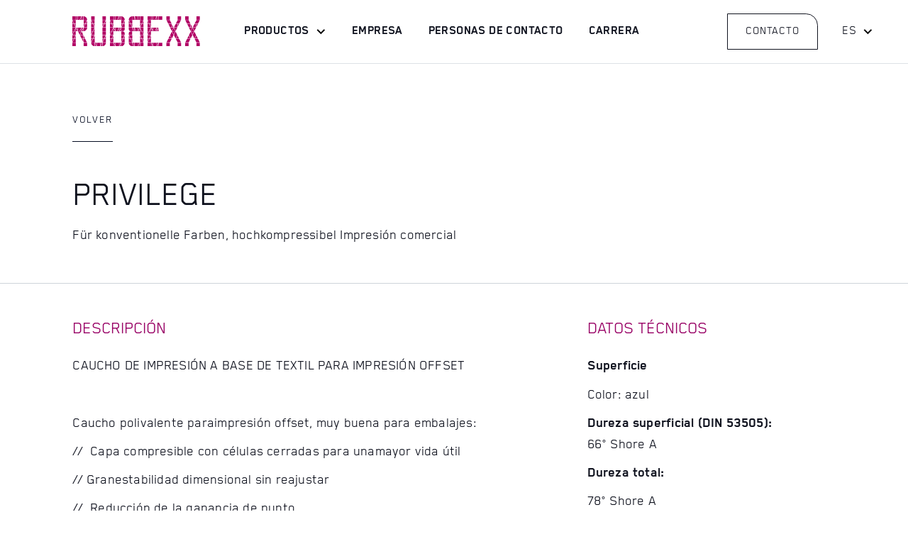

--- FILE ---
content_type: text/html; charset=utf-8
request_url: https://www.rubbexx.com/mantillas-de-impresion/privilege
body_size: 5198
content:
<!DOCTYPE html><!-- Last Published: Tue Nov 18 2025 10:48:52 GMT+0000 (Coordinated Universal Time) --><html data-wf-domain="www.rubbexx.com" data-wf-page="6311f2a08bf0c150f8b19265" data-wf-site="62862c8bc8d6ffaaa0a2d03e" lang="de" data-wf-collection="6311f2a08bf0c1f49cb19263" data-wf-item-slug="privilege"><head><meta charset="utf-8"/><title>Rubbexx</title><meta content="width=device-width, initial-scale=1" name="viewport"/><link href="https://cdn.prod.website-files.com/62862c8bc8d6ffaaa0a2d03e/css/rubbexx.webflow.shared.1b67807d8.min.css" rel="stylesheet" type="text/css"/><script type="text/javascript">!function(o,c){var n=c.documentElement,t=" w-mod-";n.className+=t+"js",("ontouchstart"in o||o.DocumentTouch&&c instanceof DocumentTouch)&&(n.className+=t+"touch")}(window,document);</script><link href="https://cdn.prod.website-files.com/62862c8bc8d6ffaaa0a2d03e/62e7e9e22e6b41f5b986e93f_favicon.png" rel="shortcut icon" type="image/x-icon"/><link href="https://cdn.prod.website-files.com/62862c8bc8d6ffaaa0a2d03e/62e7ea0b9cf2cf43fefc6210_rubbexx-webclip.png" rel="apple-touch-icon"/><!-- Google tag (gtag.js) -->

<script async src="https://www.googletagmanager.com/gtag/js?id=AW-16712581484"></script>

<script>

 window.dataLayer = window.dataLayer || [];

 function gtag(){dataLayer.push(arguments);}

 gtag('js', new Date());

 gtag('config', 'AW-16712581484');

</script></head><body><div id="oben" class="page-wrapper"><div class="embed-code w-embed"></div><aside class="aside-menu"><div class="aside-bg-overlay"></div><div class="aside-menu-column"><div class="aside-menu-padding"><div class="aside-link-wrap"><a href="#" data-w-id="d52b5ade-ce44-436e-bb11-0efe3d69078a" class="aside-brand w-nav-brand"><p class="brand-name in-aside-menu">Packs</p><p class="brand-template in-aside-menu">UI Template</p></a><div class="aside-links is-1st"><a href="/" class="aside-link w-inline-block"><p class="sm-topic-title">Home</p><div class="aside-link-line"></div></a><a href="#" class="aside-link w-inline-block"><p class="sm-topic-title">Services</p><div class="aside-link-line"></div></a><a href="#" class="aside-link w-inline-block"><p class="sm-topic-title">Works</p><div class="aside-link-line"></div></a><a href="/unternehmen" class="aside-link w-inline-block"><p class="sm-topic-title">About</p><div class="aside-link-line"></div></a><a href="#" class="aside-link with-margin-bottom w-inline-block"><p class="sm-topic-title">Blog</p><div class="aside-link-line"></div></a><a href="#" class="aside-link is-2nd w-inline-block"><p class="sm-topic-title is-small">Gallery</p><div class="aside-link-line"></div></a><a href="#" class="aside-link is-2nd w-inline-block"><p class="sm-topic-title is-small">Team</p><div class="aside-link-line"></div></a><a href="/jobs" class="aside-link is-2nd w-inline-block"><p class="sm-topic-title is-small">Jobs</p><div class="aside-link-line"></div></a><a href="#" class="aside-link is-2nd w-inline-block"><p class="sm-topic-title is-small">FAQ</p><div class="aside-link-line"></div></a></div></div><div class="aside-contacts"><a href="#" class="aside-contact-button w-inline-block"><img src="https://cdn.prod.website-files.com/62862c8bc8d6ffaaa0a2d03e/62862c8bc8d6ff544aa2d0a3_call_white_24dp.svg" loading="lazy" alt="" class="aside-contact-icon"/><p class="aside-contact">+555 666 777 85</p></a><a href="#" class="aside-contact-button w-inline-block"><img src="https://cdn.prod.website-files.com/62862c8bc8d6ffaaa0a2d03e/62862c8bc8d6ff0aeaa2d0a4_email_white_24dp.svg" loading="lazy" alt="" class="aside-contact-icon"/><p class="aside-contact">contact@company.com</p></a></div><div class="aside-bg-full"></div></div></div><div class="aside-menu-column"><div class="aside-menu-padding is-2nd"><div class="aside-link-wrap"><div class="aside-links is-2nd"><a href="#" data-w-id="d52b5ade-ce44-436e-bb11-0efe3d6907ba" class="aside-image-link w-inline-block"><div class="aside-image-link-pic"><img src="https://cdn.prod.website-files.com/62862c8bc8d6ffaaa0a2d03e/62862c8bc8d6ff2331a2d0e2_template-bg-small-24.jpg" loading="lazy" alt="Chest of drawers" class="cover-image"/><div class="aside-image-bg-animated"></div></div><div class="aside-title-width"><p class="aside-image-link-title">Works</p><img src="https://cdn.prod.website-files.com/62862c8bc8d6ffaaa0a2d03e/62862c8bc8d6ffe58ca2d134_arrow_right_alt_white_24dp.svg" loading="lazy" alt="" class="aside-cta-icon"/></div><div class="aside-image-link-bg"></div></a><div class="w-layout-grid aside-grid-links"><a href="#" id="w-node-d52b5ade-ce44-436e-bb11-0efe3d6907c4-3d690785" class="aside-link-2 w-inline-block"><p>Clients</p><div class="aside-link-line-2"></div></a><a href="#" id="w-node-d52b5ade-ce44-436e-bb11-0efe3d6907c8-3d690785" class="aside-link-2 w-inline-block"><p>Case Studies</p><div class="aside-link-line-2"></div></a><a href="#" id="w-node-d52b5ade-ce44-436e-bb11-0efe3d6907cc-3d690785" class="aside-link-2 w-inline-block"><p>Process</p><div class="aside-link-line-2"></div></a><a href="#" id="w-node-c25dd94e-aec4-3765-ee42-a465e5f7e831-3d690785" class="aside-link-2 w-inline-block"><p>Portfolio</p><div class="aside-link-line-2"></div></a></div></div></div><div class="aside-call-to-action"><a data-w-id="d52b5ade-ce44-436e-bb11-0efe3d6907d5" href="#" class="aside-cta-button w-inline-block"><div class="aside-cta-inner"><p class="aside-cta-title">Inquiry now</p><img src="https://cdn.prod.website-files.com/62862c8bc8d6ffaaa0a2d03e/62862c8bc8d6ffc33ca2d132_arrow_right_alt_black_24dp.svg" loading="lazy" alt="" class="aside-cta-icon"/></div><div class="aside-cta-background"></div><div class="aside-cta-background-2"></div></a></div><div class="aside-bg-full-2"></div></div></div><div data-w-id="d52b5ade-ce44-436e-bb11-0efe3d6907dd" class="nav-close"><img src="https://cdn.prod.website-files.com/62862c8bc8d6ffaaa0a2d03e/62862c8bc8d6ff7bfaa2d0a2_close_white_24dp.svg" loading="lazy" alt="" class="nav-close-icon"/><div class="nav-close-circle"></div><div class="nav-close-background"></div></div></aside><div data-animation="default" data-collapse="medium" data-duration="400" data-easing="ease" data-easing2="ease" role="banner" class="navileiste-weiss w-nav"><div class="container in-navigation"><div class="nav-flex"><div class="nav-inner"><a href="/es/home" class="brand w-nav-brand"><img src="https://cdn.prod.website-files.com/62862c8bc8d6ffaaa0a2d03e/62e27ff88e95238be1536f53_Rubbexx_Logo_Web_wenigLinien_04.svg" loading="lazy" alt="Rubbexx Logo" class="nav-logo"/></a><nav role="navigation" class="nav-menu-wrap-3 w-nav-menu"><div data-hover="true" data-delay="0" class="nav-link-7 is-dropdown w-dropdown"><div class="dropdown-toggle-4 w-dropdown-toggle"><p class="nav-paragraph-2">Productos</p><img src="https://cdn.prod.website-files.com/62862c8bc8d6ffaaa0a2d03e/62862c8bc8d6ff6f1da2d099_expand_more_black_24dp.svg" loading="lazy" alt="" class="nav-icon-black"/></div><nav class="dropdown-list-4 w-dropdown-list"><div class="container"><div class="w-layout-grid dropdown-grid-2"><div id="w-node-_0d4707be-5794-a17a-6f5c-c70857130c19-57130c0a" class="dropdown-column"><div class="dropdown-links"><a href="/es/productos/mantillas-de-impresion" class="main-button-2 in-nav w-inline-block"><p class="main-button-title-2">Mantillas de impresión</p><div class="scroll-down-line-2 in-nav"></div><img src="https://cdn.prod.website-files.com/62862c8bc8d6ffaaa0a2d03e/62862c8bc8d6ff4098a2d084_navigate_next_white_24dp.svg" loading="lazy" alt="" class="scroll-down-icon"/></a><a href="/es/productos/planchas-y-cauchos-de-barnizado" class="main-button-2 in-nav w-inline-block"><p class="main-button-title-2">Planchas y cauchos de barnizado</p><div class="scroll-down-line-2 in-nav"></div><img src="https://cdn.prod.website-files.com/62862c8bc8d6ffaaa0a2d03e/62862c8bc8d6ff4098a2d084_navigate_next_white_24dp.svg" loading="lazy" alt="" class="scroll-down-icon"/></a><a href="/es/productos/consumibles-para-maquinas-de-impresion" class="main-button-2 in-nav w-inline-block"><p class="main-button-title-2">Consumibles para máquinas de impresión</p><div class="scroll-down-line-2 in-nav"></div><img src="https://cdn.prod.website-files.com/62862c8bc8d6ffaaa0a2d03e/62862c8bc8d6ff4098a2d084_navigate_next_white_24dp.svg" loading="lazy" alt="" class="scroll-down-icon"/></a></div></div></div></div></nav></div><a href="/es/empresa" class="nav-link-7 w-inline-block"><p class="nav-paragraph-2">Empresa</p></a><a href="/es/personas-de-contacto" class="nav-link-7 w-inline-block"><p class="nav-paragraph-2">personas de contacto</p></a><a href="/es/carrera" class="nav-link-7 unten w-inline-block"><p class="nav-paragraph-2">Carrera</p></a><div data-hover="true" data-delay="0" class="nav-link-7 is-dropdown w-dropdown"><div class="dropdown-toggle-sprache w-dropdown-toggle"><p class="nav-paragraph-2">Español</p><img src="https://cdn.prod.website-files.com/62862c8bc8d6ffaaa0a2d03e/62862c8bc8d6ff1d20a2d08e_expand_more_white_24dp.svg" loading="lazy" alt="" class="nav-icon-2 white"/><img src="https://cdn.prod.website-files.com/62862c8bc8d6ffaaa0a2d03e/62862c8bc8d6ff6f1da2d099_expand_more_black_24dp.svg" loading="lazy" alt="" class="nav-icon-black"/></div><nav class="dropdown-list-4-copy w-dropdown-list"><a href="/" class="nav-link-7 white-color w-inline-block"><p class="nav-paragraph-2">Deutsch</p></a><a href="/en/home" class="nav-link-7 white-color w-inline-block"><p class="nav-paragraph-2">English</p></a></nav></div></nav></div><div class="native-menu-burger w-nav-button"><div class="native-menu-burger-inner"><p class="native-menu-burger-title">Menú</p></div></div><div class="nav-flex-right"><a href="#kontakt" class="kontaktbutton dark w-button">Contacto</a><div data-hover="true" data-delay="0" class="language is-dropdown w-dropdown"><div class="dropdown-toggle-4 w-dropdown-toggle"><p class="sprachbutton-label dark">ES</p><img src="https://cdn.prod.website-files.com/62862c8bc8d6ffaaa0a2d03e/62862c8bc8d6ff6f1da2d099_expand_more_black_24dp.svg" loading="lazy" alt="" class="nav-icon-black"/></div><nav class="dropdown-list-sprache w-dropdown-list"><a href="/" class="link-sprachauswahl w-dropdown-link">DE</a><a href="/en/home" class="link-sprachauswahl w-dropdown-link">EN</a></nav></div></div></div></div></div><main class="main"><section class="section overflow-visibile"><div class="container"><div class="backbutton-container"><a href="/es/productos/mantillas-de-impresion" class="button-3 back w-button">volver</a></div><div class="padding-inner-4em"><div class="job-title-block"><h1 class="heading job-title-2">Privilege</h1><p class="paragraph extra-large">Für konventionelle Farben, hochkompressibel Impresión comercial</p></div></div></div><div class="hauptcontainer"><div class="container details"><div class="w-layout-grid grid"><div id="w-node-b21bdec9-0aeb-ea9d-53dd-322257f33047-f8b19265" class="beschreibung"><h2 id="w-node-b21bdec9-0aeb-ea9d-53dd-322257f33048-f8b19265" class="heading details red">descripción</h2><div class="rich-text w-richtext"><p>CAUCHO DE IMPRESIÓN A BASE DE TEXTIL PARA IMPRESIÓN OFFSET</p><p> </p><p>Caucho polivalente paraimpresión offset, muy buena para embalajes:</p><p>//  Capa compresible con células cerradas para unamayor vida útil</p><p>// Granestabilidad dimensional sin reajustar </p><p>//  Reducción de la ganancia de punto</p><p>//  Alto contraste</p><p>//  Reduce las rayas de vibración</p><p>//  Buen efecto QR (liberaciónrápida)</p><p>//  Resistente a las lociones de lavado</p><p>‍</p></div><img src="https://cdn.prod.website-files.com/62862c8bc8d6ffdf8ba2d06b/62f22f632f69d39a6de29aae_62bc4f29e02d2742450c167f_produktbild-privilege.jpeg" loading="lazy" width="200" alt="" class="produktbild"/><a href="https://cdn.prod.website-files.com/62862c8bc8d6ffdf8ba2d06b/651d2561a66da6df04e6edd9_TDS_ESP_SAVA_Privilege.pdf" class="button-5 mb-2em w-button">Descargar ficha técnica</a><a href="#" class="button-5 mb-2em w-condition-invisible w-button">descargar certificado</a></div><div id="w-node-b21bdec9-0aeb-ea9d-53dd-322257f3305c-f8b19265" class="technische-daten"><h2 class="heading details red">datos técnicos</h2><div class="rich-text w-richtext"><p><strong>Superficie</strong></p><p>Color: azul</p><p><strong>Dureza superficial (DIN 53505): <br/></strong>66° Shore A</p><p><strong>Dureza total: </strong></p><p>78° Shore A</p><p><strong>Rugosidad:</strong></p><p>0,8 µm (RA)</p><p><strong>Compresibilidad en1.350 KPa: <br/></strong>0,200 mm ± 0,027 mm</p><p><strong>Capas:     </strong></p><p>3 capas de textil calibradas</p><p><strong>Grosornominal (ISO 12636):</strong></p><p>1,95mm</p><p><strong>Elongacióna 500 N / 5cm:</strong></p><p>1,2%</p><p>‍</p></div><img src="https://cdn.prod.website-files.com/62862c8bc8d6ffdf8ba2d06b/62f22f632f69d39a6de29aae_62bc4f29e02d2742450c167f_produktbild-privilege.jpeg" loading="lazy" width="200" alt="" class="produktbild mobile"/><a href="https://cdn.prod.website-files.com/62862c8bc8d6ffdf8ba2d06b/651d2561a66da6df04e6edd9_TDS_ESP_SAVA_Privilege.pdf" class="button-5 mb-2em mobile w-button">Descargar ficha técnica</a><a href="#" class="button-5 mobile w-condition-invisible w-button">descargar certificado</a></div></div></div></div></section><section id="kontakt" class="section bg-white-smoke"><div class="container"><div class="padding-inner"><div class="w-layout-grid grid-kontakt"><div id="w-node-e6557c35-8644-096c-77c8-03093bf8ac10-3bf8ac0c"><h2 data-w-id="e6557c35-8644-096c-77c8-03093bf8ac11" class="content-title-gray">Su línea directa con RUBBEXX</h2><p data-w-id="e6557c35-8644-096c-77c8-03093bf8ac13" class="large-paragraph center mb-2em">Envíanos un correo electrónico, un mensaje de WhatsApp o llámanos:</p></div><a id="w-node-e6557c35-8644-096c-77c8-03093bf8ac15-3bf8ac0c" href="mailto:order@rubbexx.com" class="kontakt-auswahl w-inline-block"><div id="w-node-e6557c35-8644-096c-77c8-03093bf8ac16-3bf8ac0c" class="kreis-mit-icon"><img src="https://cdn.prod.website-files.com/62862c8bc8d6ffaaa0a2d03e/62d1a53a82175729dca5989a_mail-icon.svg" loading="lazy" alt="E-Mail Icon" class="mail-icon"/></div><p class="kontak-label">E-Mail<br/>order@rubbexx.com</p></a><a id="w-node-e6557c35-8644-096c-77c8-03093bf8ac1c-3bf8ac0c" href="https://wa.me/4915251577167" class="kontakt-auswahl w-inline-block"><div class="kreis-mit-icon"><img src="https://cdn.prod.website-files.com/62862c8bc8d6ffaaa0a2d03e/62d1a45f2cf22e73d729e261_whatsapp-icon.svg" loading="lazy" alt="WhatsApp Icon" class="mail-icon"/></div><p class="kontak-label">WhatsApp<br/>+49 15251577167</p></a><a id="w-node-e6557c35-8644-096c-77c8-03093bf8ac23-3bf8ac0c" href="tel:+497153559550" class="kontakt-auswahl w-inline-block"><div id="w-node-e6557c35-8644-096c-77c8-03093bf8ac24-3bf8ac0c" class="kreis-mit-icon"><img src="https://cdn.prod.website-files.com/62862c8bc8d6ffaaa0a2d03e/62d584d900f3e85beaaeeb83_phone-icon.svg" loading="lazy" alt="Telefon Icon" class="mail-icon"/></div><p class="kontak-label">Teléfono<br/>+49 7153 5595-50</p></a></div></div></div></section><div class="footer"><div class="footer-inner"><div class="container"><div class="w-layout-grid footer-5-grid-1"><div id="w-node-a0b83adf-6ce9-070a-5641-1deff5bfe2ed-f5bfe2e9" class="footer-2-column-1"><a href="#" data-w-id="a0b83adf-6ce9-070a-5641-1deff5bfe2ee" class="footer-5-brand w-nav-brand"><img src="https://cdn.prod.website-files.com/62862c8bc8d6ffaaa0a2d03e/62e27ff88e95238be1536f53_Rubbexx_Logo_Web_wenigLinien_04.svg" loading="lazy" alt="Rubbexx Logo" class="image"/></a><div class="footer-2-contacts"><p class="footer-uppercase-title">Contacto</p><a href="#" class="footer-2-contact-link w-inline-block"><p>T +49 7153 5595-50<br/></p></a><a href="mailto:order@rubbexx.com" class="footer-2-contact-link w-inline-block"><p>order@rubbexx.com</p></a></div><div class="footer-2-office"><p class="footer-uppercase-title">Dirección</p><p class="footer-2-address">RUBBEXX GmbH<br/>Gottlieb-Wolfer-Straße 13<br/>73249 Wernau</p></div></div><div id="w-node-a0b83adf-6ce9-070a-5641-1deff5bfe304-f5bfe2e9" class="footer-2-column-2"><p class="paragraph footer">We make the Printing Industry more convenient</p><div class="w-layout-grid grid-footer-2-links"><div id="w-node-a0b83adf-6ce9-070a-5641-1deff5bfe308-f5bfe2e9" class="footer-contacts"><a href="/es/home" class="main-button in-footer w-inline-block"><p class="main-button-title">Inicio</p><div class="scroll-down-line bg-white in-footer"></div><img src="https://cdn.prod.website-files.com/62862c8bc8d6ffaaa0a2d03e/62862c8bc8d6ff4098a2d084_navigate_next_white_24dp.svg" loading="lazy" alt="" class="scroll-down-icon"/></a><p class="footer-produkte">Productos</p><a href="/es/productos/mantillas-de-impresion" class="main-button in-footer produkte w-inline-block"><p class="main-button-title">Mantillas de impresión</p><div class="scroll-down-line in-footer"></div><img src="https://cdn.prod.website-files.com/62862c8bc8d6ffaaa0a2d03e/62862c8bc8d6ff4098a2d084_navigate_next_white_24dp.svg" loading="lazy" alt="" class="scroll-down-icon"/></a><a href="/es/productos/planchas-y-cauchos-de-barnizado" class="main-button in-footer produkte w-inline-block"><p class="main-button-title">Planchas y cauchos de barnizado</p><div class="scroll-down-line in-footer"></div><img src="https://cdn.prod.website-files.com/62862c8bc8d6ffaaa0a2d03e/62862c8bc8d6ff4098a2d084_navigate_next_white_24dp.svg" loading="lazy" alt="" class="scroll-down-icon"/></a><a href="/es/productos/consumibles-para-maquinas-de-impresion" class="main-button in-footer produkte mb-2em w-inline-block"><p class="main-button-title">Consumibles para máquinas de impresión</p><div class="scroll-down-line in-footer"></div><img src="https://cdn.prod.website-files.com/62862c8bc8d6ffaaa0a2d03e/62862c8bc8d6ff4098a2d084_navigate_next_white_24dp.svg" loading="lazy" alt="" class="scroll-down-icon"/></a><a href="/es/empresa" class="main-button in-footer w-inline-block"><p class="main-button-title">Empresa</p><div class="scroll-down-line bg-white in-footer"></div><img src="https://cdn.prod.website-files.com/62862c8bc8d6ffaaa0a2d03e/62862c8bc8d6ff4098a2d084_navigate_next_white_24dp.svg" loading="lazy" alt="" class="scroll-down-icon"/></a><a href="/es/personas-de-contacto" class="main-button in-footer w-inline-block"><p class="main-button-title">Personas de contacto</p><div class="scroll-down-line in-footer"></div><img src="https://cdn.prod.website-files.com/62862c8bc8d6ffaaa0a2d03e/62862c8bc8d6ff4098a2d084_navigate_next_white_24dp.svg" loading="lazy" alt="" class="scroll-down-icon"/></a><a href="/es/carrera" class="main-button in-footer w-inline-block"><p class="main-button-title">Carrera</p><div class="scroll-down-line bg-white in-footer"></div><img src="https://cdn.prod.website-files.com/62862c8bc8d6ffaaa0a2d03e/62862c8bc8d6ff4098a2d084_navigate_next_white_24dp.svg" loading="lazy" alt="" class="scroll-down-icon"/></a></div></div></div></div></div></div><div class="subfooter"><div class="container"><div class="w-layout-grid grid"><div id="w-node-a0b83adf-6ce9-070a-5641-1deff5bfe331-f5bfe2e9" class="subfooter-2-column-1"><a href="https://www.facebook.com/DRUCKTUCH/" target="_blank" class="footer-social-link-3 w-inline-block"><img src="https://cdn.prod.website-files.com/62862c8bc8d6ffaaa0a2d03e/62862c8bc8d6ff4bdca2d144_facebook-logo-white.svg" loading="lazy" alt="Facebook logo" class="footer-social-icon"/></a><a href="https://www.instagram.com/rubbexxgmbh" target="_blank" class="footer-social-link-3 w-inline-block"><img src="https://cdn.prod.website-files.com/62862c8bc8d6ffaaa0a2d03e/62fdf1c3bdc81dac52e82a21_instagram-icon-white.svg" loading="lazy" alt="Instagram Icon white" class="footer-social-icon"/></a><a href="https://www.linkedin.com/company/rubbexx/?originalSubdomain=de" target="_blank" class="footer-social-link-3 w-inline-block"><img src="https://cdn.prod.website-files.com/62862c8bc8d6ffaaa0a2d03e/62862c8bc8d6ff1752a2d149_linkedin-logo-white.svg" loading="lazy" alt="LinkedIn logo" class="footer-social-icon"/></a></div><div id="w-node-a0b83adf-6ce9-070a-5641-1deff5bfe338-f5bfe2e9" class="subfooter-2-column-2"><div class="subfooter-links-wrap w-dyn-list"><div role="list" class="subfooter-2-links-list w-dyn-items"><div role="listitem" class="subfooter-2-item w-dyn-item"><a href="/metanavi-es/aviso-legal" class="subfooter-1-link w-inline-block"><p>Aviso legal</p></a></div><div role="listitem" class="subfooter-2-item w-dyn-item"><a href="/metanavi-es/politica-de-privacidad" class="subfooter-1-link w-inline-block"><p>Política de privacidad</p></a></div></div></div><a href="#" class="scroll-up-button w-inline-block"><img src="https://cdn.prod.website-files.com/62862c8bc8d6ffaaa0a2d03e/62862c8bc8d6ffef33a2d14e_keyboard_arrow_up_white_24dp.svg" loading="lazy" alt="Scroll up" class="scroll-up-icon"/><div class="scroll-up-circle"></div><div class="scroll-up-border"></div></a></div></div></div></div></div></main></div><script src="https://d3e54v103j8qbb.cloudfront.net/js/jquery-3.5.1.min.dc5e7f18c8.js?site=62862c8bc8d6ffaaa0a2d03e" type="text/javascript" integrity="sha256-9/aliU8dGd2tb6OSsuzixeV4y/faTqgFtohetphbbj0=" crossorigin="anonymous"></script><script src="https://cdn.prod.website-files.com/62862c8bc8d6ffaaa0a2d03e/js/webflow.schunk.36b8fb49256177c8.js" type="text/javascript"></script><script src="https://cdn.prod.website-files.com/62862c8bc8d6ffaaa0a2d03e/js/webflow.schunk.c7db01f3e271e27f.js" type="text/javascript"></script><script src="https://cdn.prod.website-files.com/62862c8bc8d6ffaaa0a2d03e/js/webflow.1c198c41.00a8ddce16d38a3b.js" type="text/javascript"></script></body></html>

--- FILE ---
content_type: text/css
request_url: https://cdn.prod.website-files.com/62862c8bc8d6ffaaa0a2d03e/css/rubbexx.webflow.shared.1b67807d8.min.css
body_size: 49317
content:
html{-webkit-text-size-adjust:100%;-ms-text-size-adjust:100%;font-family:sans-serif}body{margin:0}article,aside,details,figcaption,figure,footer,header,hgroup,main,menu,nav,section,summary{display:block}audio,canvas,progress,video{vertical-align:baseline;display:inline-block}audio:not([controls]){height:0;display:none}[hidden],template{display:none}a{background-color:#0000}a:active,a:hover{outline:0}abbr[title]{border-bottom:1px dotted}b,strong{font-weight:700}dfn{font-style:italic}h1{margin:.67em 0;font-size:2em}mark{color:#000;background:#ff0}small{font-size:80%}sub,sup{vertical-align:baseline;font-size:75%;line-height:0;position:relative}sup{top:-.5em}sub{bottom:-.25em}img{border:0}svg:not(:root){overflow:hidden}hr{box-sizing:content-box;height:0}pre{overflow:auto}code,kbd,pre,samp{font-family:monospace;font-size:1em}button,input,optgroup,select,textarea{color:inherit;font:inherit;margin:0}button{overflow:visible}button,select{text-transform:none}button,html input[type=button],input[type=reset]{-webkit-appearance:button;cursor:pointer}button[disabled],html input[disabled]{cursor:default}button::-moz-focus-inner,input::-moz-focus-inner{border:0;padding:0}input{line-height:normal}input[type=checkbox],input[type=radio]{box-sizing:border-box;padding:0}input[type=number]::-webkit-inner-spin-button,input[type=number]::-webkit-outer-spin-button{height:auto}input[type=search]{-webkit-appearance:none}input[type=search]::-webkit-search-cancel-button,input[type=search]::-webkit-search-decoration{-webkit-appearance:none}legend{border:0;padding:0}textarea{overflow:auto}optgroup{font-weight:700}table{border-collapse:collapse;border-spacing:0}td,th{padding:0}@font-face{font-family:webflow-icons;src:url([data-uri])format("truetype");font-weight:400;font-style:normal}[class^=w-icon-],[class*=\ w-icon-]{speak:none;font-variant:normal;text-transform:none;-webkit-font-smoothing:antialiased;-moz-osx-font-smoothing:grayscale;font-style:normal;font-weight:400;line-height:1;font-family:webflow-icons!important}.w-icon-slider-right:before{content:""}.w-icon-slider-left:before{content:""}.w-icon-nav-menu:before{content:""}.w-icon-arrow-down:before,.w-icon-dropdown-toggle:before{content:""}.w-icon-file-upload-remove:before{content:""}.w-icon-file-upload-icon:before{content:""}*{box-sizing:border-box}html{height:100%}body{color:#333;background-color:#fff;min-height:100%;margin:0;font-family:Arial,sans-serif;font-size:14px;line-height:20px}img{vertical-align:middle;max-width:100%;display:inline-block}html.w-mod-touch *{background-attachment:scroll!important}.w-block{display:block}.w-inline-block{max-width:100%;display:inline-block}.w-clearfix:before,.w-clearfix:after{content:" ";grid-area:1/1/2/2;display:table}.w-clearfix:after{clear:both}.w-hidden{display:none}.w-button{color:#fff;line-height:inherit;cursor:pointer;background-color:#3898ec;border:0;border-radius:0;padding:9px 15px;text-decoration:none;display:inline-block}input.w-button{-webkit-appearance:button}html[data-w-dynpage] [data-w-cloak]{color:#0000!important}.w-code-block{margin:unset}pre.w-code-block code{all:inherit}.w-optimization{display:contents}.w-webflow-badge,.w-webflow-badge>img{box-sizing:unset;width:unset;height:unset;max-height:unset;max-width:unset;min-height:unset;min-width:unset;margin:unset;padding:unset;float:unset;clear:unset;border:unset;border-radius:unset;background:unset;background-image:unset;background-position:unset;background-size:unset;background-repeat:unset;background-origin:unset;background-clip:unset;background-attachment:unset;background-color:unset;box-shadow:unset;transform:unset;direction:unset;font-family:unset;font-weight:unset;color:unset;font-size:unset;line-height:unset;font-style:unset;font-variant:unset;text-align:unset;letter-spacing:unset;-webkit-text-decoration:unset;text-decoration:unset;text-indent:unset;text-transform:unset;list-style-type:unset;text-shadow:unset;vertical-align:unset;cursor:unset;white-space:unset;word-break:unset;word-spacing:unset;word-wrap:unset;transition:unset}.w-webflow-badge{white-space:nowrap;cursor:pointer;box-shadow:0 0 0 1px #0000001a,0 1px 3px #0000001a;visibility:visible!important;opacity:1!important;z-index:2147483647!important;color:#aaadb0!important;overflow:unset!important;background-color:#fff!important;border-radius:3px!important;width:auto!important;height:auto!important;margin:0!important;padding:6px!important;font-size:12px!important;line-height:14px!important;text-decoration:none!important;display:inline-block!important;position:fixed!important;inset:auto 12px 12px auto!important;transform:none!important}.w-webflow-badge>img{position:unset;visibility:unset!important;opacity:1!important;vertical-align:middle!important;display:inline-block!important}h1,h2,h3,h4,h5,h6{margin-bottom:10px;font-weight:700}h1{margin-top:20px;font-size:38px;line-height:44px}h2{margin-top:20px;font-size:32px;line-height:36px}h3{margin-top:20px;font-size:24px;line-height:30px}h4{margin-top:10px;font-size:18px;line-height:24px}h5{margin-top:10px;font-size:14px;line-height:20px}h6{margin-top:10px;font-size:12px;line-height:18px}p{margin-top:0;margin-bottom:10px}blockquote{border-left:5px solid #e2e2e2;margin:0 0 10px;padding:10px 20px;font-size:18px;line-height:22px}figure{margin:0 0 10px}figcaption{text-align:center;margin-top:5px}ul,ol{margin-top:0;margin-bottom:10px;padding-left:40px}.w-list-unstyled{padding-left:0;list-style:none}.w-embed:before,.w-embed:after{content:" ";grid-area:1/1/2/2;display:table}.w-embed:after{clear:both}.w-video{width:100%;padding:0;position:relative}.w-video iframe,.w-video object,.w-video embed{border:none;width:100%;height:100%;position:absolute;top:0;left:0}fieldset{border:0;margin:0;padding:0}button,[type=button],[type=reset]{cursor:pointer;-webkit-appearance:button;border:0}.w-form{margin:0 0 15px}.w-form-done{text-align:center;background-color:#ddd;padding:20px;display:none}.w-form-fail{background-color:#ffdede;margin-top:10px;padding:10px;display:none}label{margin-bottom:5px;font-weight:700;display:block}.w-input,.w-select{color:#333;vertical-align:middle;background-color:#fff;border:1px solid #ccc;width:100%;height:38px;margin-bottom:10px;padding:8px 12px;font-size:14px;line-height:1.42857;display:block}.w-input::placeholder,.w-select::placeholder{color:#999}.w-input:focus,.w-select:focus{border-color:#3898ec;outline:0}.w-input[disabled],.w-select[disabled],.w-input[readonly],.w-select[readonly],fieldset[disabled] .w-input,fieldset[disabled] .w-select{cursor:not-allowed}.w-input[disabled]:not(.w-input-disabled),.w-select[disabled]:not(.w-input-disabled),.w-input[readonly],.w-select[readonly],fieldset[disabled]:not(.w-input-disabled) .w-input,fieldset[disabled]:not(.w-input-disabled) .w-select{background-color:#eee}textarea.w-input,textarea.w-select{height:auto}.w-select{background-color:#f3f3f3}.w-select[multiple]{height:auto}.w-form-label{cursor:pointer;margin-bottom:0;font-weight:400;display:inline-block}.w-radio{margin-bottom:5px;padding-left:20px;display:block}.w-radio:before,.w-radio:after{content:" ";grid-area:1/1/2/2;display:table}.w-radio:after{clear:both}.w-radio-input{float:left;margin:3px 0 0 -20px;line-height:normal}.w-file-upload{margin-bottom:10px;display:block}.w-file-upload-input{opacity:0;z-index:-100;width:.1px;height:.1px;position:absolute;overflow:hidden}.w-file-upload-default,.w-file-upload-uploading,.w-file-upload-success{color:#333;display:inline-block}.w-file-upload-error{margin-top:10px;display:block}.w-file-upload-default.w-hidden,.w-file-upload-uploading.w-hidden,.w-file-upload-error.w-hidden,.w-file-upload-success.w-hidden{display:none}.w-file-upload-uploading-btn{cursor:pointer;background-color:#fafafa;border:1px solid #ccc;margin:0;padding:8px 12px;font-size:14px;font-weight:400;display:flex}.w-file-upload-file{background-color:#fafafa;border:1px solid #ccc;flex-grow:1;justify-content:space-between;margin:0;padding:8px 9px 8px 11px;display:flex}.w-file-upload-file-name{font-size:14px;font-weight:400;display:block}.w-file-remove-link{cursor:pointer;width:auto;height:auto;margin-top:3px;margin-left:10px;padding:3px;display:block}.w-icon-file-upload-remove{margin:auto;font-size:10px}.w-file-upload-error-msg{color:#ea384c;padding:2px 0;display:inline-block}.w-file-upload-info{padding:0 12px;line-height:38px;display:inline-block}.w-file-upload-label{cursor:pointer;background-color:#fafafa;border:1px solid #ccc;margin:0;padding:8px 12px;font-size:14px;font-weight:400;display:inline-block}.w-icon-file-upload-icon,.w-icon-file-upload-uploading{width:20px;margin-right:8px;display:inline-block}.w-icon-file-upload-uploading{height:20px}.w-container{max-width:940px;margin-left:auto;margin-right:auto}.w-container:before,.w-container:after{content:" ";grid-area:1/1/2/2;display:table}.w-container:after{clear:both}.w-container .w-row{margin-left:-10px;margin-right:-10px}.w-row:before,.w-row:after{content:" ";grid-area:1/1/2/2;display:table}.w-row:after{clear:both}.w-row .w-row{margin-left:0;margin-right:0}.w-col{float:left;width:100%;min-height:1px;padding-left:10px;padding-right:10px;position:relative}.w-col .w-col{padding-left:0;padding-right:0}.w-col-1{width:8.33333%}.w-col-2{width:16.6667%}.w-col-3{width:25%}.w-col-4{width:33.3333%}.w-col-5{width:41.6667%}.w-col-6{width:50%}.w-col-7{width:58.3333%}.w-col-8{width:66.6667%}.w-col-9{width:75%}.w-col-10{width:83.3333%}.w-col-11{width:91.6667%}.w-col-12{width:100%}.w-hidden-main{display:none!important}@media screen and (max-width:991px){.w-container{max-width:728px}.w-hidden-main{display:inherit!important}.w-hidden-medium{display:none!important}.w-col-medium-1{width:8.33333%}.w-col-medium-2{width:16.6667%}.w-col-medium-3{width:25%}.w-col-medium-4{width:33.3333%}.w-col-medium-5{width:41.6667%}.w-col-medium-6{width:50%}.w-col-medium-7{width:58.3333%}.w-col-medium-8{width:66.6667%}.w-col-medium-9{width:75%}.w-col-medium-10{width:83.3333%}.w-col-medium-11{width:91.6667%}.w-col-medium-12{width:100%}.w-col-stack{width:100%;left:auto;right:auto}}@media screen and (max-width:767px){.w-hidden-main,.w-hidden-medium{display:inherit!important}.w-hidden-small{display:none!important}.w-row,.w-container .w-row{margin-left:0;margin-right:0}.w-col{width:100%;left:auto;right:auto}.w-col-small-1{width:8.33333%}.w-col-small-2{width:16.6667%}.w-col-small-3{width:25%}.w-col-small-4{width:33.3333%}.w-col-small-5{width:41.6667%}.w-col-small-6{width:50%}.w-col-small-7{width:58.3333%}.w-col-small-8{width:66.6667%}.w-col-small-9{width:75%}.w-col-small-10{width:83.3333%}.w-col-small-11{width:91.6667%}.w-col-small-12{width:100%}}@media screen and (max-width:479px){.w-container{max-width:none}.w-hidden-main,.w-hidden-medium,.w-hidden-small{display:inherit!important}.w-hidden-tiny{display:none!important}.w-col{width:100%}.w-col-tiny-1{width:8.33333%}.w-col-tiny-2{width:16.6667%}.w-col-tiny-3{width:25%}.w-col-tiny-4{width:33.3333%}.w-col-tiny-5{width:41.6667%}.w-col-tiny-6{width:50%}.w-col-tiny-7{width:58.3333%}.w-col-tiny-8{width:66.6667%}.w-col-tiny-9{width:75%}.w-col-tiny-10{width:83.3333%}.w-col-tiny-11{width:91.6667%}.w-col-tiny-12{width:100%}}.w-widget{position:relative}.w-widget-map{width:100%;height:400px}.w-widget-map label{width:auto;display:inline}.w-widget-map img{max-width:inherit}.w-widget-map .gm-style-iw{text-align:center}.w-widget-map .gm-style-iw>button{display:none!important}.w-widget-twitter{overflow:hidden}.w-widget-twitter-count-shim{vertical-align:top;text-align:center;background:#fff;border:1px solid #758696;border-radius:3px;width:28px;height:20px;display:inline-block;position:relative}.w-widget-twitter-count-shim *{pointer-events:none;-webkit-user-select:none;user-select:none}.w-widget-twitter-count-shim .w-widget-twitter-count-inner{text-align:center;color:#999;font-family:serif;font-size:15px;line-height:12px;position:relative}.w-widget-twitter-count-shim .w-widget-twitter-count-clear{display:block;position:relative}.w-widget-twitter-count-shim.w--large{width:36px;height:28px}.w-widget-twitter-count-shim.w--large .w-widget-twitter-count-inner{font-size:18px;line-height:18px}.w-widget-twitter-count-shim:not(.w--vertical){margin-left:5px;margin-right:8px}.w-widget-twitter-count-shim:not(.w--vertical).w--large{margin-left:6px}.w-widget-twitter-count-shim:not(.w--vertical):before,.w-widget-twitter-count-shim:not(.w--vertical):after{content:" ";pointer-events:none;border:solid #0000;width:0;height:0;position:absolute;top:50%;left:0}.w-widget-twitter-count-shim:not(.w--vertical):before{border-width:4px;border-color:#75869600 #5d6c7b #75869600 #75869600;margin-top:-4px;margin-left:-9px}.w-widget-twitter-count-shim:not(.w--vertical).w--large:before{border-width:5px;margin-top:-5px;margin-left:-10px}.w-widget-twitter-count-shim:not(.w--vertical):after{border-width:4px;border-color:#fff0 #fff #fff0 #fff0;margin-top:-4px;margin-left:-8px}.w-widget-twitter-count-shim:not(.w--vertical).w--large:after{border-width:5px;margin-top:-5px;margin-left:-9px}.w-widget-twitter-count-shim.w--vertical{width:61px;height:33px;margin-bottom:8px}.w-widget-twitter-count-shim.w--vertical:before,.w-widget-twitter-count-shim.w--vertical:after{content:" ";pointer-events:none;border:solid #0000;width:0;height:0;position:absolute;top:100%;left:50%}.w-widget-twitter-count-shim.w--vertical:before{border-width:5px;border-color:#5d6c7b #75869600 #75869600;margin-left:-5px}.w-widget-twitter-count-shim.w--vertical:after{border-width:4px;border-color:#fff #fff0 #fff0;margin-left:-4px}.w-widget-twitter-count-shim.w--vertical .w-widget-twitter-count-inner{font-size:18px;line-height:22px}.w-widget-twitter-count-shim.w--vertical.w--large{width:76px}.w-background-video{color:#fff;height:500px;position:relative;overflow:hidden}.w-background-video>video{object-fit:cover;z-index:-100;background-position:50%;background-size:cover;width:100%;height:100%;margin:auto;position:absolute;inset:-100%}.w-background-video>video::-webkit-media-controls-start-playback-button{-webkit-appearance:none;display:none!important}.w-background-video--control{background-color:#0000;padding:0;position:absolute;bottom:1em;right:1em}.w-background-video--control>[hidden]{display:none!important}.w-slider{text-align:center;clear:both;-webkit-tap-highlight-color:#0000;tap-highlight-color:#0000;background:#ddd;height:300px;position:relative}.w-slider-mask{z-index:1;white-space:nowrap;height:100%;display:block;position:relative;left:0;right:0;overflow:hidden}.w-slide{vertical-align:top;white-space:normal;text-align:left;width:100%;height:100%;display:inline-block;position:relative}.w-slider-nav{z-index:2;text-align:center;-webkit-tap-highlight-color:#0000;tap-highlight-color:#0000;height:40px;margin:auto;padding-top:10px;position:absolute;inset:auto 0 0}.w-slider-nav.w-round>div{border-radius:100%}.w-slider-nav.w-num>div{font-size:inherit;line-height:inherit;width:auto;height:auto;padding:.2em .5em}.w-slider-nav.w-shadow>div{box-shadow:0 0 3px #3336}.w-slider-nav-invert{color:#fff}.w-slider-nav-invert>div{background-color:#2226}.w-slider-nav-invert>div.w-active{background-color:#222}.w-slider-dot{cursor:pointer;background-color:#fff6;width:1em;height:1em;margin:0 3px .5em;transition:background-color .1s,color .1s;display:inline-block;position:relative}.w-slider-dot.w-active{background-color:#fff}.w-slider-dot:focus{outline:none;box-shadow:0 0 0 2px #fff}.w-slider-dot:focus.w-active{box-shadow:none}.w-slider-arrow-left,.w-slider-arrow-right{cursor:pointer;color:#fff;-webkit-tap-highlight-color:#0000;tap-highlight-color:#0000;-webkit-user-select:none;user-select:none;width:80px;margin:auto;font-size:40px;position:absolute;inset:0;overflow:hidden}.w-slider-arrow-left [class^=w-icon-],.w-slider-arrow-right [class^=w-icon-],.w-slider-arrow-left [class*=\ w-icon-],.w-slider-arrow-right [class*=\ w-icon-]{position:absolute}.w-slider-arrow-left:focus,.w-slider-arrow-right:focus{outline:0}.w-slider-arrow-left{z-index:3;right:auto}.w-slider-arrow-right{z-index:4;left:auto}.w-icon-slider-left,.w-icon-slider-right{width:1em;height:1em;margin:auto;inset:0}.w-slider-aria-label{clip:rect(0 0 0 0);border:0;width:1px;height:1px;margin:-1px;padding:0;position:absolute;overflow:hidden}.w-slider-force-show{display:block!important}.w-dropdown{text-align:left;z-index:900;margin-left:auto;margin-right:auto;display:inline-block;position:relative}.w-dropdown-btn,.w-dropdown-toggle,.w-dropdown-link{vertical-align:top;color:#222;text-align:left;white-space:nowrap;margin-left:auto;margin-right:auto;padding:20px;text-decoration:none;position:relative}.w-dropdown-toggle{-webkit-user-select:none;user-select:none;cursor:pointer;padding-right:40px;display:inline-block}.w-dropdown-toggle:focus{outline:0}.w-icon-dropdown-toggle{width:1em;height:1em;margin:auto 20px auto auto;position:absolute;top:0;bottom:0;right:0}.w-dropdown-list{background:#ddd;min-width:100%;display:none;position:absolute}.w-dropdown-list.w--open{display:block}.w-dropdown-link{color:#222;padding:10px 20px;display:block}.w-dropdown-link.w--current{color:#0082f3}.w-dropdown-link:focus{outline:0}@media screen and (max-width:767px){.w-nav-brand{padding-left:10px}}.w-lightbox-backdrop{cursor:auto;letter-spacing:normal;text-indent:0;text-shadow:none;text-transform:none;visibility:visible;white-space:normal;word-break:normal;word-spacing:normal;word-wrap:normal;color:#fff;text-align:center;z-index:2000;opacity:0;-webkit-user-select:none;-moz-user-select:none;-webkit-tap-highlight-color:transparent;background:#000000e6;outline:0;font-family:Helvetica Neue,Helvetica,Ubuntu,Segoe UI,Verdana,sans-serif;font-size:17px;font-style:normal;font-weight:300;line-height:1.2;list-style:disc;position:fixed;inset:0;-webkit-transform:translate(0)}.w-lightbox-backdrop,.w-lightbox-container{-webkit-overflow-scrolling:touch;height:100%;overflow:auto}.w-lightbox-content{height:100vh;position:relative;overflow:hidden}.w-lightbox-view{opacity:0;width:100vw;height:100vh;position:absolute}.w-lightbox-view:before{content:"";height:100vh}.w-lightbox-group,.w-lightbox-group .w-lightbox-view,.w-lightbox-group .w-lightbox-view:before{height:86vh}.w-lightbox-frame,.w-lightbox-view:before{vertical-align:middle;display:inline-block}.w-lightbox-figure{margin:0;position:relative}.w-lightbox-group .w-lightbox-figure{cursor:pointer}.w-lightbox-img{width:auto;max-width:none;height:auto}.w-lightbox-image{float:none;max-width:100vw;max-height:100vh;display:block}.w-lightbox-group .w-lightbox-image{max-height:86vh}.w-lightbox-caption{text-align:left;text-overflow:ellipsis;white-space:nowrap;background:#0006;padding:.5em 1em;position:absolute;bottom:0;left:0;right:0;overflow:hidden}.w-lightbox-embed{width:100%;height:100%;position:absolute;inset:0}.w-lightbox-control{cursor:pointer;background-position:50%;background-repeat:no-repeat;background-size:24px;width:4em;transition:all .3s;position:absolute;top:0}.w-lightbox-left{background-image:url([data-uri]);display:none;bottom:0;left:0}.w-lightbox-right{background-image:url([data-uri]);display:none;bottom:0;right:0}.w-lightbox-close{background-image:url([data-uri]);background-size:18px;height:2.6em;right:0}.w-lightbox-strip{white-space:nowrap;padding:0 1vh;line-height:0;position:absolute;bottom:0;left:0;right:0;overflow:auto hidden}.w-lightbox-item{box-sizing:content-box;cursor:pointer;width:10vh;padding:2vh 1vh;display:inline-block;-webkit-transform:translate(0,0)}.w-lightbox-active{opacity:.3}.w-lightbox-thumbnail{background:#222;height:10vh;position:relative;overflow:hidden}.w-lightbox-thumbnail-image{position:absolute;top:0;left:0}.w-lightbox-thumbnail .w-lightbox-tall{width:100%;top:50%;transform:translateY(-50%)}.w-lightbox-thumbnail .w-lightbox-wide{height:100%;left:50%;transform:translate(-50%)}.w-lightbox-spinner{box-sizing:border-box;border:5px solid #0006;border-radius:50%;width:40px;height:40px;margin-top:-20px;margin-left:-20px;animation:.8s linear infinite spin;position:absolute;top:50%;left:50%}.w-lightbox-spinner:after{content:"";border:3px solid #0000;border-bottom-color:#fff;border-radius:50%;position:absolute;inset:-4px}.w-lightbox-hide{display:none}.w-lightbox-noscroll{overflow:hidden}@media (min-width:768px){.w-lightbox-content{height:96vh;margin-top:2vh}.w-lightbox-view,.w-lightbox-view:before{height:96vh}.w-lightbox-group,.w-lightbox-group .w-lightbox-view,.w-lightbox-group .w-lightbox-view:before{height:84vh}.w-lightbox-image{max-width:96vw;max-height:96vh}.w-lightbox-group .w-lightbox-image{max-width:82.3vw;max-height:84vh}.w-lightbox-left,.w-lightbox-right{opacity:.5;display:block}.w-lightbox-close{opacity:.8}.w-lightbox-control:hover{opacity:1}}.w-lightbox-inactive,.w-lightbox-inactive:hover{opacity:0}.w-richtext:before,.w-richtext:after{content:" ";grid-area:1/1/2/2;display:table}.w-richtext:after{clear:both}.w-richtext[contenteditable=true]:before,.w-richtext[contenteditable=true]:after{white-space:initial}.w-richtext ol,.w-richtext ul{overflow:hidden}.w-richtext .w-richtext-figure-selected.w-richtext-figure-type-video div:after,.w-richtext .w-richtext-figure-selected[data-rt-type=video] div:after,.w-richtext .w-richtext-figure-selected.w-richtext-figure-type-image div,.w-richtext .w-richtext-figure-selected[data-rt-type=image] div{outline:2px solid #2895f7}.w-richtext figure.w-richtext-figure-type-video>div:after,.w-richtext figure[data-rt-type=video]>div:after{content:"";display:none;position:absolute;inset:0}.w-richtext figure{max-width:60%;position:relative}.w-richtext figure>div:before{cursor:default!important}.w-richtext figure img{width:100%}.w-richtext figure figcaption.w-richtext-figcaption-placeholder{opacity:.6}.w-richtext figure div{color:#0000;font-size:0}.w-richtext figure.w-richtext-figure-type-image,.w-richtext figure[data-rt-type=image]{display:table}.w-richtext figure.w-richtext-figure-type-image>div,.w-richtext figure[data-rt-type=image]>div{display:inline-block}.w-richtext figure.w-richtext-figure-type-image>figcaption,.w-richtext figure[data-rt-type=image]>figcaption{caption-side:bottom;display:table-caption}.w-richtext figure.w-richtext-figure-type-video,.w-richtext figure[data-rt-type=video]{width:60%;height:0}.w-richtext figure.w-richtext-figure-type-video iframe,.w-richtext figure[data-rt-type=video] iframe{width:100%;height:100%;position:absolute;top:0;left:0}.w-richtext figure.w-richtext-figure-type-video>div,.w-richtext figure[data-rt-type=video]>div{width:100%}.w-richtext figure.w-richtext-align-center{clear:both;margin-left:auto;margin-right:auto}.w-richtext figure.w-richtext-align-center.w-richtext-figure-type-image>div,.w-richtext figure.w-richtext-align-center[data-rt-type=image]>div{max-width:100%}.w-richtext figure.w-richtext-align-normal{clear:both}.w-richtext figure.w-richtext-align-fullwidth{text-align:center;clear:both;width:100%;max-width:100%;margin-left:auto;margin-right:auto;display:block}.w-richtext figure.w-richtext-align-fullwidth>div{padding-bottom:inherit;display:inline-block}.w-richtext figure.w-richtext-align-fullwidth>figcaption{display:block}.w-richtext figure.w-richtext-align-floatleft{float:left;clear:none;margin-right:15px}.w-richtext figure.w-richtext-align-floatright{float:right;clear:none;margin-left:15px}.w-nav{z-index:1000;background:#ddd;position:relative}.w-nav:before,.w-nav:after{content:" ";grid-area:1/1/2/2;display:table}.w-nav:after{clear:both}.w-nav-brand{float:left;color:#333;text-decoration:none;position:relative}.w-nav-link{vertical-align:top;color:#222;text-align:left;margin-left:auto;margin-right:auto;padding:20px;text-decoration:none;display:inline-block;position:relative}.w-nav-link.w--current{color:#0082f3}.w-nav-menu{float:right;position:relative}[data-nav-menu-open]{text-align:center;background:#c8c8c8;min-width:200px;position:absolute;top:100%;left:0;right:0;overflow:visible;display:block!important}.w--nav-link-open{display:block;position:relative}.w-nav-overlay{width:100%;display:none;position:absolute;top:100%;left:0;right:0;overflow:hidden}.w-nav-overlay [data-nav-menu-open]{top:0}.w-nav[data-animation=over-left] .w-nav-overlay{width:auto}.w-nav[data-animation=over-left] .w-nav-overlay,.w-nav[data-animation=over-left] [data-nav-menu-open]{z-index:1;top:0;right:auto}.w-nav[data-animation=over-right] .w-nav-overlay{width:auto}.w-nav[data-animation=over-right] .w-nav-overlay,.w-nav[data-animation=over-right] [data-nav-menu-open]{z-index:1;top:0;left:auto}.w-nav-button{float:right;cursor:pointer;-webkit-tap-highlight-color:#0000;tap-highlight-color:#0000;-webkit-user-select:none;user-select:none;padding:18px;font-size:24px;display:none;position:relative}.w-nav-button:focus{outline:0}.w-nav-button.w--open{color:#fff;background-color:#c8c8c8}.w-nav[data-collapse=all] .w-nav-menu{display:none}.w-nav[data-collapse=all] .w-nav-button,.w--nav-dropdown-open,.w--nav-dropdown-toggle-open{display:block}.w--nav-dropdown-list-open{position:static}@media screen and (max-width:991px){.w-nav[data-collapse=medium] .w-nav-menu{display:none}.w-nav[data-collapse=medium] .w-nav-button{display:block}}@media screen and (max-width:767px){.w-nav[data-collapse=small] .w-nav-menu{display:none}.w-nav[data-collapse=small] .w-nav-button{display:block}.w-nav-brand{padding-left:10px}}@media screen and (max-width:479px){.w-nav[data-collapse=tiny] .w-nav-menu{display:none}.w-nav[data-collapse=tiny] .w-nav-button{display:block}}.w-tabs{position:relative}.w-tabs:before,.w-tabs:after{content:" ";grid-area:1/1/2/2;display:table}.w-tabs:after{clear:both}.w-tab-menu{position:relative}.w-tab-link{vertical-align:top;text-align:left;cursor:pointer;color:#222;background-color:#ddd;padding:9px 30px;text-decoration:none;display:inline-block;position:relative}.w-tab-link.w--current{background-color:#c8c8c8}.w-tab-link:focus{outline:0}.w-tab-content{display:block;position:relative;overflow:hidden}.w-tab-pane{display:none;position:relative}.w--tab-active{display:block}@media screen and (max-width:479px){.w-tab-link{display:block}}.w-ix-emptyfix:after{content:""}@keyframes spin{0%{transform:rotate(0)}to{transform:rotate(360deg)}}.w-dyn-empty{background-color:#ddd;padding:10px}.w-dyn-hide,.w-dyn-bind-empty,.w-condition-invisible{display:none!important}.wf-layout-layout{display:grid}@font-face{font-family:Blender;src:url(https://cdn.prod.website-files.com/62862c8bc8d6ffaaa0a2d03e/62e8f57512308d799622df8b_Blender-Bold.woff2)format("woff2"),url(https://cdn.prod.website-files.com/62862c8bc8d6ffaaa0a2d03e/62e8f55b35fea1929b0d22ee_Blender-Bold.woff)format("woff");font-weight:700;font-style:normal;font-display:swap}@font-face{font-family:Blender;src:url(https://cdn.prod.website-files.com/62862c8bc8d6ffaaa0a2d03e/62e8f57e073027acd5d530d1_Blender-Book.woff2)format("woff2"),url(https://cdn.prod.website-files.com/62862c8bc8d6ffaaa0a2d03e/62e8f56c8d59f6444cd4302e_Blender-Book.woff)format("woff");font-weight:400;font-style:normal;font-display:swap}:root{--white:white;--black:#10131f;--dark-red-c1:#a4133c;--gray-c3:#adb5bd;--bougainvillaea:#ff8fa3;--blue-c2:#0c33c5;--lipstick-red:#c9184a;--light-blue-c5:#3d65fd;--gray-c4:#6c757d;--gray-c1:#dde1e6;--white-smoke:#f2f4f5;--pure-pink:#ffb3c1;--gray-c0:#e4e7eb;--cadmium-red:#ff4d6d;--pale-pink:#fff0f3;--tender-pink:#ffccd5;--rubbexx-magenta:#980065;--claret:#590d22;--light-blue-c3:#99adff;--dark-red-c2:#800f2f;--coral:#ff758f;--gray-c6:#202330;--gray-c5:#2b2f3a;--dark-slate-grey:#373b47;--gray-c2:#ced4da;--blue-c3:#0626a0;--blue-c5:#01145b;--blue-c1:#1340ee;--blue-c4:#041d79;--light-blue-c4:#708dff;--light-blue-c2:#c6d1ff;--light-blue-c1:#dee4ff;--pale-turquoise:#93e1d8;--light-blue:#b6cad3;--light-cyan:#ddfff7}.w-layout-grid{grid-row-gap:16px;grid-column-gap:16px;grid-template-rows:auto auto;grid-template-columns:1fr 1fr;grid-auto-columns:1fr;display:grid}.w-form-formradioinput--inputType-custom{border:1px solid #ccc;border-radius:50%;width:12px;height:12px}.w-form-formradioinput--inputType-custom.w--redirected-focus{box-shadow:0 0 3px 1px #3898ec}.w-form-formradioinput--inputType-custom.w--redirected-checked{border-width:4px;border-color:#3898ec}.w-checkbox{margin-bottom:5px;padding-left:20px;display:block}.w-checkbox:before{content:" ";grid-area:1/1/2/2;display:table}.w-checkbox:after{content:" ";clear:both;grid-area:1/1/2/2;display:table}.w-checkbox-input{float:left;margin:4px 0 0 -20px;line-height:normal}.w-checkbox-input--inputType-custom{border:1px solid #ccc;border-radius:2px;width:12px;height:12px}.w-checkbox-input--inputType-custom.w--redirected-checked{background-color:#3898ec;background-image:url(https://d3e54v103j8qbb.cloudfront.net/static/custom-checkbox-checkmark.589d534424.svg);background-position:50%;background-repeat:no-repeat;background-size:cover;border-color:#3898ec}.w-checkbox-input--inputType-custom.w--redirected-focus{box-shadow:0 0 3px 1px #3898ec}body{background-color:var(--white);color:var(--black);font-family:Blender,sans-serif;font-size:1vw;font-weight:400;line-height:1em}h1{letter-spacing:-.04em;margin-top:0;margin-bottom:.2em;font-size:5em;font-weight:700;line-height:1.1em}h2{letter-spacing:-.03em;margin-top:0;margin-bottom:.3em;font-size:4em;font-weight:700;line-height:1.1em}h3{letter-spacing:-.02em;text-transform:uppercase;margin-top:0;margin-bottom:.4em;font-size:3.5em;font-weight:400;line-height:1em}h4{letter-spacing:0;text-transform:uppercase;margin-top:0;margin-bottom:.5em;font-size:2em;font-weight:400;line-height:1em}h5{margin-top:0;margin-bottom:.5em;font-size:1.6em;font-weight:700;line-height:1.2em}h6{margin-top:0;margin-bottom:1em;font-size:1.2em;font-weight:700;line-height:1.2em}p{margin-bottom:0;font-family:Blender,sans-serif;line-height:1.5em}a{color:var(--dark-red-c1);text-decoration:none}ul{margin-top:0;margin-bottom:0;padding-left:1em;list-style-type:square}ol{margin-top:0;margin-bottom:0;padding-left:3em}li{margin-bottom:.8em;padding-left:.5em;line-height:1.2em}blockquote{border-top:1px solid var(--gray-c3);border-bottom:1px solid var(--gray-c3);background-image:url(https://cdn.prod.website-files.com/62862c8bc8d6ffaaa0a2d03e/62862c8bc8d6ff067ca2d097_format_quote_black_24dp.svg);background-position:20px -23px;background-repeat:no-repeat;background-size:60px;border-left:0 solid #0000;margin-bottom:0;padding:50px 30px 30px;font-size:1em;line-height:1.6em}.bg-dark-red-c1{background-color:var(--dark-red-c1)}.mr-0-25em{margin-right:.25em}.paragraph{letter-spacing:.01em;margin-bottom:0;font-size:1.6em;text-decoration:none}.paragraph.large{font-size:1.6em;line-height:1.5}.paragraph.small{font-size:.9em}.paragraph.mb-4em{margin-bottom:4em}.paragraph.mb-5em{margin-bottom:5em}.paragraph.extra-large{font-size:1.6em;line-height:1.5em}.paragraph.extra-large.mb2{margin-bottom:2em}.paragraph.extra-large.zweispaltig{grid-column-gap:4em;grid-row-gap:.25em;grid-template-rows:auto auto;grid-template-columns:1fr 1fr;grid-auto-columns:1fr;display:grid}.paragraph.mb-3em{margin-bottom:3em}.paragraph.mb-1em{margin-bottom:1em}.paragraph.mb-2em{text-align:left;margin-bottom:2em;font-size:1.25em}.paragraph.extra-small{font-size:.8em;line-height:1.3em}.paragraph.medium{font-size:1.1em}.paragraph.mb-0-5em{margin-bottom:.5em}.paragraph.mb-0-75em{margin-bottom:.75em}.paragraph.mb-0-25em{margin-bottom:.25em}.paragraph.extra-x-large{font-size:1.6em;line-height:1.7em}.paragraph.in-hero-5{margin-bottom:1.5em;font-size:1.2em}.paragraph.in-fullscreen{font-size:2.2em;line-height:1.3em}.paragraph.in-guide{margin-bottom:1.1em}.paragraph.footer{margin-bottom:1em;font-size:3em;line-height:1em}.mr-0-125em{margin-right:.125em}.bg-bougainvillaea{background-color:var(--bougainvillaea)}.bg-blue-c2{background-color:var(--blue-c2)}.opacity-10{opacity:.1}.accordion-circle{z-index:5;opacity:1;flex-direction:column;flex:none;justify-content:center;align-self:stretch;align-items:center;width:5em;margin-right:1em;display:flex;position:relative;top:1px}.accordion-circle.is-fullscreen{width:10em;margin-right:3.5em}.ml-0-125em{margin-left:.125em}.accordion-arrow{z-index:3;width:1em;height:1em;font-size:1.5em;position:absolute}.accordion-arrow.in-fullscreen{font-size:1.8em}.mt-3em{margin-top:3em}.accordion-inner{flex-flow:column wrap;justify-content:flex-start;align-items:flex-start;width:100%;padding:3em 2em 2em;display:flex}.ml-1em{margin-left:1em}.bg-light-walnut{background-color:#a68a64}.opacity-60{opacity:.6}.style-save-pallete{z-index:-1;width:0;height:0;position:absolute;overflow:hidden}.bg-dark-brown{background-color:#936639}.style-color{justify-content:flex-start;align-items:center;height:3em;padding:1em;display:flex}.bg-orange-c3{background-color:#ff6d00}.bg-orange-c4{background-color:#ff6000}.bg-shadow-pink{background-color:#fcd5ce}.bg-lipstick-red{background-color:var(--lipstick-red)}.bg-light-blue-c5{background-color:var(--light-blue-c5)}.palletes{position:absolute;inset:0% auto auto 0%}.mr-5em{margin-right:5em}.manual-section-link{color:var(--gray-c4);letter-spacing:.15em;text-transform:uppercase;border-bottom:1px solid #0000;flex-direction:column;flex:none;justify-content:center;align-self:stretch;align-items:center;padding:1.6em;font-size:.7em;font-weight:500;text-decoration:none;display:flex;position:relative;top:1px;overflow:hidden}.manual-section-link:hover{color:#191c1f}.manual-section-link.w--current{color:var(--black);border-bottom-color:#495057;font-weight:700}.acc-inner-block{flex-flow:wrap;flex:1;align-items:flex-start;font-size:.75em;display:flex}.mt-0-25em{margin-top:.25em}.accordion-toggle{border-bottom:1px solid var(--gray-c1);white-space:normal;justify-content:flex-start;align-items:center;min-height:5em;padding:0;transition:border-color .3s;display:flex}.accordion-toggle:hover{border-bottom-color:#adb5bd}.accordion-toggle.acc-rich-text{padding:1.2em 1.6em}.accordion-toggle.reverse-colors{border-bottom-color:#4a535c}.accordion-toggle.in-newsletter{padding-right:3.5em}.accordion-toggle.is-fullscreen{min-height:12em;padding-right:12em;transition:background-color .3s,border-color .3s}.accordion-toggle.is-fullscreen:hover{background-color:var(--white-smoke)}.mr-0em{margin-right:0}.bg-apricot-c2{background-color:#fa0}.mt-0em{margin-top:0}.bg-pure-pink{background-color:var(--pure-pink)}.bg-khaki{background-color:#b6ad90}.mt-4em{margin-top:4em}.mb-0-25em{margin-bottom:.25em}.bg-sand{background-color:#fcd2af}.bg-warm-gray-c1{background-color:#414833}.mt-0-5em{margin-top:.5em}.list{margin-top:0;margin-bottom:0;padding-left:0;list-style-type:none}.list.mb-2-5em{margin-bottom:2.5em}.guide-sticky-links{z-index:98;background-color:var(--gray-c0);border-bottom:1px solid #ced4da;justify-content:space-between;align-items:center;height:4em;display:flex;position:sticky;top:0;overflow:hidden;box-shadow:0 10px 20px #191c1f1a}.ml-5em{margin-left:5em}.mr-4em{margin-right:4em}.padding-inner{z-index:10;padding-top:8em;padding-bottom:8em;position:relative}.padding-inner.pb-0em{padding-bottom:0}.padding-inner.pt-12em{padding-top:12em}.padding-inner.pb-5em{padding-bottom:5em}.padding-inner.p-12em{padding-top:12em;padding-bottom:12em}.padding-inner.in-article-image{padding-top:0}.padding-inner.in-article-title{padding-bottom:4em}.padding-inner.pt-0em{padding-top:0}.padding-inner.produkt-padding{color:var(--black);background-color:#0b4f6c33;padding-top:8em;padding-bottom:2em}.padding-inner.pt-4em{padding-top:4em}.padding-inner.tabelle{padding-top:2em}.padding-inner.testimonials{padding-bottom:1em}.bg-cadmium-red{background-color:var(--cadmium-red)}.opacity-20{opacity:.2}.bg-cashew{background-color:#582f0e}.ml-0-5em{margin-left:.5em}.accordion{flex:none;align-self:stretch;margin-left:0;margin-right:0;display:block;position:relative;overflow:hidden}.ml-3em{margin-left:3em}.bg-pale-yellowish-pink{background-color:#fae1dd}.mb-1em{margin-bottom:1.5em}.icon{z-index:10;object-fit:contain;width:1em;height:1em;font-size:1em;position:relative}.icon.extra-small{font-size:.8em}.icon.extra-large{font-size:1.4em}.icon.small{font-size:.9em}.icon.large{font-size:1.2em}.icon.medium{font-size:1.1em}.icon.extra-x-large{font-size:2em}.icon.extra-x-large.mb-1em{margin-bottom:1em}.icon.is-star-icon{margin-left:.4em;margin-right:.4em}.icon.is-quote-icon{margin-bottom:.8em;font-size:2em}.icon.in-gallery{font-size:1.5em;display:none;position:absolute}.icon.in-accordion{font-size:1.4em;position:absolute;right:0}.icon.in-accordion.in-fullscreen{font-size:1.6em;right:3.3em}.icon.in-content-1{opacity:.5;margin-bottom:.7em;font-size:2.2em}.icon.in-box{opacity:.9;margin-bottom:2.1em;font-size:1.4em}.icon.in-template{margin-bottom:2.5em;margin-left:1.1em;margin-right:1.1em;font-size:1.5em}.class-name{opacity:1;color:#fff;letter-spacing:.025em;white-space:nowrap;background-color:#1c8ef6;border:1px solid #2175c2;border-radius:.2em;margin-right:.5em;padding:.5em .6em;line-height:1em}.class-name.html-tag{background-color:#b5518c;border-color:#9b4578}.bg-pale-pink{background-color:var(--pale-pink)}.bg-tender-pink{background-color:var(--tender-pink)}.bg-olive{background-color:#656d4a}.bg-soft-sun{background-color:#f9dcc4}.mt-0-75em{margin-top:.75em}.rich-text{display:block}.rich-text p{color:var(--black);letter-spacing:.01em;margin-bottom:.5em;font-size:1.6em;line-height:1.5em}.rich-text blockquote{margin-top:3em;margin-bottom:3em}.rich-text li{margin-bottom:.25em;padding-left:.5em;font-size:1.6em;line-height:1.5em}.rich-text h2{color:var(--black);letter-spacing:0;text-transform:uppercase;margin-top:.6em;margin-bottom:.5em;font-size:2.5em;font-weight:400}.rich-text h3{letter-spacing:0;margin-top:1em;margin-bottom:.3em;font-size:2em;font-weight:400}.rich-text h5{margin-top:1.8em;margin-bottom:.8em;font-size:1.5em;font-weight:500}.rich-text h4{margin-top:1.2em;margin-bottom:.6em;font-size:1.7em;font-weight:500}.rich-text h6{margin-top:2.4em;margin-bottom:1.2em}.rich-text ul{margin-bottom:.8em}.rich-text.beschreibung{margin-bottom:20px;font-size:1.6vw;line-height:1.5em}.rich-text a{color:var(--rubbexx-magenta);text-decoration:underline}.rich-text a:hover{color:var(--claret);text-decoration:none}.container{z-index:10;width:100%;margin-left:auto;margin-right:auto;padding-left:8em;padding-right:8em;position:relative}.container.c-flex{flex:1;align-self:stretch;display:flex}.container.c-guide{max-width:1200px}.container.in-navigation{align-self:stretch;display:flex;position:static}.container.c-hero-8{max-width:87em}.container.c-process{max-width:73em}.container.is-fs-tab{flex-direction:column;justify-content:flex-end;align-items:flex-start;height:100%;padding-top:20em;padding-bottom:13vh;display:flex}.container.in-template{max-width:1600px}.container.details{margin-top:4em;margin-bottom:4em}.bg-light-blue-c3{background-color:var(--light-blue-c3)}.mt-2em{margin-top:2em}.bg-orange-c2{background-color:#ff7900}.bg-gray-c3{background-color:var(--gray-c3)}.mb-0em{margin-bottom:0}.bg-dark-red-c2{background-color:var(--dark-red-c2)}.bg-coral{background-color:var(--coral)}.bg-white{background-color:var(--white)}.mb-0-75em{margin-bottom:.75em}.bg-gray-c6{background-color:var(--gray-c6)}.bg-dim-green{background-color:#c2c5aa}.button-1{z-index:1;background-color:var(--gray-c6);color:#fff;text-align:center;letter-spacing:.1em;text-transform:uppercase;border:1px solid #3a3f44;border-radius:10em;flex-direction:column;flex:none;justify-content:center;align-items:center;padding:1.4em 2.5em;font-size:.8em;font-weight:400;line-height:1em;transition:transform .3s ease-out,background-color .3s,box-shadow .4s;position:relative}.button-1:hover{z-index:99;background-color:#2b2f3a;background-image:none;border-color:#484e53;transform:scale(1.03)translateY(-.4em);box-shadow:0 22px 27px -10px #070d2282}.button-1:focus{background-color:var(--black);box-shadow:1px 1px 20px #27bdab}.button-1.small{font-size:.7125em}.button-1.extra-small{font-size:.6125em}.button-1.large{font-size:1em}.button-1.medium{font-size:.9em}.button-1.in-nav-button{margin-left:2.5em;font-size:.75em}.button-1.mr-4em{margin-right:4em}.button-1.on-black-bg{background-color:var(--gray-c5)}.button-1.on-black-bg:hover{border-color:var(--gray-c4);background-color:#404555;box-shadow:0 22px 27px -10px #7e859e57}.button-1.kontakt-btn-oben{background-color:#b74d9366;border-color:#ffffff6b;border-radius:0 2em 0 0;margin-left:2.5em;padding:1em 2em;font-size:1.25em}.button-1.kontakt-btn-oben:hover{background-color:#ffffff2e;border-color:#fff9;box-shadow:0 22px 27px -10px #ffffff2b}.button-1.kontakt-btn-oben.btn-dunkel{background-color:var(--rubbexx-magenta);border-top-right-radius:.8em;margin-left:0}.button-1.in-instructions{margin-top:.6em;margin-bottom:.6em;margin-right:1.2em}.button-1.is-light-version{border-color:var(--gray-c4);background-color:var(--dark-slate-grey)}.button-1.is-light-version:hover{border-color:var(--gray-c3);background-color:var(--gray-c5);box-shadow:0 22px 27px -10px var(--black)}.button-1.newsletter-button{z-index:20;position:absolute;right:0}.bg-black{background-color:var(--black)}.mb-0-5em{margin-bottom:.5em}.mt-0-125em{margin-top:.125em}.bg-sardonyx{background-color:#fec5bb}.mr-0-5em{margin-right:.5em}.bg-gray-c2{background-color:var(--gray-c2)}.opacity-80{opacity:.8}.classes{align-items:center;margin-top:1.5em;margin-bottom:1.5em;margin-left:2em;font-size:.75em;display:flex}.classes.cn-100per{flex-wrap:wrap;width:100%;margin-left:0}.bg-blue-c3{background-color:var(--blue-c3)}.bg-blue-c5{background-color:var(--blue-c5)}.bg-blue-c1{background-color:var(--blue-c1)}.ml-0-25em{margin-left:.25em}.bg-chinese-orange-c1{background-color:#ff5400}.bg-gray-c4{background-color:var(--gray-c4)}.bg-apricot-c1{background-color:#ffb600}.mr-0-75em{margin-right:.75em}.bg-orange-c1{background-color:#ff8500}.bg-atoll{background-color:#ff9e00}.heading{letter-spacing:0;text-transform:uppercase;margin-bottom:0;font-family:Blender,sans-serif;font-size:3.5em;font-weight:400;line-height:1em;text-decoration:none}.heading.medium{font-size:2.4em;font-weight:500;line-height:1.3em}.heading.mb-2em{margin-bottom:2em}.heading.mb-0-25em{margin-bottom:.25em}.heading.large{text-transform:uppercase;font-size:3.5em;font-weight:400;line-height:1.1em}.heading.mb-3em{margin-bottom:3em}.heading.mb-4em{margin-bottom:4em}.heading.mb-5em{margin-bottom:5em}.heading.mb-0-125em{margin-bottom:.125em}.heading.mb-1em{margin-bottom:1em}.heading.capitalize{letter-spacing:.25em;text-transform:uppercase;font-size:.8em;font-weight:700}.heading.mb-0-5em{margin-bottom:.5em}.heading.small{margin-bottom:.25em;font-size:1.4em;line-height:1.3em}.heading.extra-large{text-transform:uppercase;font-family:Blender,sans-serif;font-size:4em;font-weight:400;line-height:1.1em}.heading.extra-x-large{font-size:5em;line-height:1.1em}.heading.hero-2{text-transform:uppercase;max-width:11em;font-size:4em;font-weight:400}.heading.component-title{margin-bottom:0;font-size:6em;font-weight:200;line-height:1em}.heading.hero-title-12{color:var(--white);text-align:center;max-width:7.5em;margin-left:auto;margin-right:auto;font-size:6.1em;line-height:1em}.heading.content-6-title-2{margin-top:.3em;margin-bottom:.3em;font-size:6em;font-weight:300}.heading.grid-title-1{color:var(--gray-c5);margin-bottom:0;font-size:1.7em;font-weight:500}.heading.grid-title-1.mb-2em{margin-bottom:2em}.heading.interior-title-2{max-width:18em;margin-bottom:2.5em;font-size:2.4em;font-weight:600;line-height:1.4em}.heading.interior-title-1{font-size:1.8em;font-weight:400}.heading.business-title{margin-bottom:.6em;font-size:4.6em;font-weight:400;line-height:1.2em}.heading.hero-title-2{color:var(--white);text-align:center;text-transform:uppercase;margin-bottom:0;font-family:Blender,sans-serif;font-size:6em;font-weight:700;line-height:.9em}.heading.is-faq{max-width:8em;margin-bottom:0;font-size:3.7em;font-weight:300;line-height:1.2em}.heading.company-title-1{text-transform:uppercase;max-width:15.5em;margin-bottom:1.1em;font-size:3.8em;font-weight:400;line-height:1.4em}.heading.hero-title-3{margin-bottom:.1em;font-size:14em}.heading.extra-xx-large{font-size:6.5em;line-height:1.1em}.heading.instruction-title{margin-bottom:.4em;font-size:1.9em}.heading.is-template-title{color:var(--white);text-align:center;margin-bottom:1.5em;font-size:4em;font-weight:500}.heading.service-title{letter-spacing:-.04em;font-size:9em}.heading.team-title-1{margin-bottom:.5em;font-size:3.5em}.heading.oversize-title-15em{margin-bottom:.2em;font-size:15em}.heading.in-jobs{color:var(--white);text-align:center;font-size:7em;font-weight:700}.heading.content-8-title{color:var(--white);font-size:2em;font-weight:400;line-height:1.4em}.heading.main-template-title{text-align:center;margin-bottom:.7em;font-size:3.6em;font-weight:500;line-height:1.3em}.heading.blog-title-1{margin-bottom:.8em;font-size:5em}.heading.blog-title-2{margin-bottom:1.2em;font-size:3em}.heading.article-page-title{max-width:10em;font-size:4em;font-weight:400;line-height:1.2em}.heading.best-article-title{color:var(--white);font-size:3.1em;font-weight:400;line-height:1.3em}.heading.hero-title-1{color:var(--white);text-align:center;max-width:6.4em;margin-bottom:0;font-size:6em;font-weight:500;line-height:1em}.heading.hero-title-3{margin-bottom:.4em;font-size:6em;font-weight:700}.heading.hero-title-4{margin-bottom:.7em;font-size:4.3em;font-weight:400}.heading.hero-title-6{margin-bottom:.5em;font-size:6em;line-height:1em}.heading.oversize-title-14em{margin-bottom:.2em;font-size:14em}.heading.hero-title-5{margin-bottom:.5em;font-size:4.1em;font-weight:500}.heading.content-title-4{margin-bottom:.5em;font-size:4.5em;font-weight:500;line-height:1em}.heading.content-6-title{margin-bottom:.5em;font-size:4.5em;font-weight:500}.heading.content-9-title{text-align:center;margin-bottom:1em;font-size:5em}.heading.content-10-title{color:var(--white);text-align:center;margin-bottom:1.5em;font-size:4.4em;font-weight:500}.heading.contact-oversize{margin-bottom:.2em;font-size:11.4em}.heading.hero-title-13{text-align:center;max-width:15em;margin:.6em auto 1.7em;font-size:4em}.heading.process-title{margin-bottom:2.1em;font-size:6em;font-weight:200;line-height:1.3em}.heading.process-title-2{margin-bottom:.8em;font-size:2.4em}.heading.detail-title-2{margin-bottom:2em;font-size:2em;font-weight:500;line-height:1.5em}.heading.detail-title-1{font-size:4em;line-height:1.2em}.heading.detail-title-1.mb-0-5em{line-height:1em}.heading.service-title-2{margin-top:.1em;margin-bottom:.1em;font-size:8em}.heading.faq-title{margin-bottom:.2em;font-size:4.9em}.heading.job-title-2{margin-bottom:.3em;font-size:4em}.heading.search-title{color:var(--white);text-align:center;font-size:5.5em;font-weight:500}.heading.team-title-1{text-transform:uppercase;font-weight:400}.heading.template-title-2{color:var(--white);text-align:center;margin-bottom:.5em;font-size:4em;font-weight:500;line-height:1.2em}.heading.component-title-2{text-align:center;margin-bottom:1.3em;font-size:4em;font-weight:200}.heading.works-title{color:var(--white);font-size:7.3em}.heading.hero-title-14{margin-bottom:1.2em;font-size:2.3em;line-height:1.3em}.heading.hero-5-title{margin-bottom:1em;font-size:3.7em;font-weight:500;line-height:1.2em}.heading.work-2-title{margin-bottom:1.2em;font-size:2em;font-weight:400}.heading.oversize-title-works{font-size:19em}.heading.about-title-2{max-width:18.5em;margin-bottom:1.5em;font-size:3.8em;font-weight:500;line-height:1.4em}.heading.team-title-2{text-align:center;margin-bottom:.7em;font-size:5em}.heading.red{color:#980065;letter-spacing:0;text-transform:uppercase;margin-bottom:0;font-size:4em;font-weight:400}.heading.red.mb-1em{margin-bottom:1em}.heading.red.mb-0-5em{color:#980065;margin-bottom:.5em}.heading.red.mb-0-5em.esp{width:60vw}.heading.teaser-unternehmen{letter-spacing:0;font-size:3em}.heading.zwischenheadline{font-size:2.5em}.heading.h5-red{color:var(--rubbexx-magenta);margin-bottom:.5em;font-size:2em;line-height:1.2em}.heading.details{margin-bottom:1em;font-size:2em}.heading.ansprechpartner{margin-top:1em;margin-bottom:1em;font-size:2em}.heading.ansprechpartner.red{margin-bottom:1em}.bg-blue-c4{background-color:var(--blue-c4)}.ml-0em{margin-left:0}.style-palletes{flex-flow:wrap;justify-content:space-between;margin-bottom:3em;display:flex}.section{z-index:10;height:auto;position:relative;overflow:hidden}.section.bg-gray-gradient{background-image:linear-gradient(#e9ecef,#fff)}.section.bg-gray-c6{background-color:#0000}.section.in-ready-made{background-image:radial-gradient(circle farthest-side at 50% 150%,var(--gray-c2),white)}.section.newsletter-colors{background-color:var(--gray-c6);color:var(--gray-c1)}.section.with-sticky-content{background-image:linear-gradient(to bottom,var(--white),var(--gray-c2));overflow:visible}.section.with-borders{border-top:1px solid var(--gray-c2);border-bottom:1px solid var(--gray-c1)}.section.template-section-1{border-bottom:1px solid var(--gray-c0);background-image:linear-gradient(to bottom,var(--white-smoke)80%,var(--white))}.section.template-last{background-color:var(--gray-c6);flex-direction:column;justify-content:center;align-items:center;min-height:100vh;display:flex}.section.bg-rx1{background-color:#2e5266}.section.bg-rx1.white-color{background-color:#3d0028}.section.bg-blue{background-color:#2e5266}.section.testimonials{display:block}.section.testimonials.alt{display:none}.section.bg-blaugrau{background-color:#0b4f6c33}.bg-chinese-orange-c2{background-color:#ff4800}.bg-warm-gray-c2{background-color:#333d29}.bg-light-prawn{background-color:#ffb5a7}.ml-2em{margin-left:2em}.bg-light-blue-c4{background-color:var(--light-blue-c4)}.bg-grayish-olive{background-color:#a4ac86}.style-wrap{background-color:#fff;border-top:1px solid #dee2e6;border-left:1px solid #dee2e6;border-right:1px solid #dee2e6;flex-direction:column;align-items:flex-start;margin-bottom:3em}.bg-pinkish-white{background-color:#f9e5d8}.style-block{background-color:#0000;border-bottom:1px solid #dee2e6;justify-content:space-between;align-items:center;width:100%;padding:1em 2.5em;display:flex}.style-block.is-last{border-bottom-width:0;border-bottom-color:#0000;margin-bottom:0}.style-block.black-color{background-color:var(--black)}.manual-section-links-list{justify-content:center;align-self:stretch;width:100%;display:flex}.mr-3em{margin-right:3em}.bg-gray-c1{background-color:var(--gray-c1)}.bg-maroon{background-color:#7f4f24}.bg-light-blue-c2{background-color:var(--light-blue-c2)}.bg-gray-c0{background-color:var(--gray-c0)}.mt-5em{margin-top:5em}.bg-fluorescent-orange{background-color:#fec89a}.bg-light-blue-c1{background-color:var(--light-blue-c1)}.bg-gray-c5{background-color:var(--gray-c5)}.list-item{background-image:url(https://cdn.prod.website-files.com/62862c8bc8d6ffaaa0a2d03e/62862c8bc8d6ff76fba2d095_check_circle_black_24dp.svg);background-position:0%;background-repeat:no-repeat;background-size:1.2em;padding-left:2.5em;overflow:hidden}.list-item.pin-icon{background-image:url(https://cdn.prod.website-files.com/62862c8bc8d6ffaaa0a2d03e/62862c8bc8d6ffc4c0a2d093_push_pin_black_24dp.svg)}.list-item.pen-icon{background-image:url(https://cdn.prod.website-files.com/62862c8bc8d6ffaaa0a2d03e/62862c8bc8d6ffb2c8a2d09a_border_color_black_24dp.svg)}.list-item.is-light{color:var(--gray-c0);background-image:url(https://cdn.prod.website-files.com/62862c8bc8d6ffaaa0a2d03e/62862c8bc8d6ff5461a2d136_check_circle_white_24dp.svg)}.bg-deep-orange{background-color:#ff9100}.mb-5em{margin-bottom:5em}.bg-pink-beryl{background-color:#f8edeb}.bg-white-smoke{background-color:var(--white-smoke)}.guide-subnav{justify-content:center;align-self:stretch;width:100%;display:flex;position:relative;overflow:hidden}.style-color-pallete{width:48%;margin-bottom:3em}.mb-4em{margin-bottom:4em}.accordion-circle-bg{z-index:1;background-color:#e9ecef;border-radius:50em;width:0%;height:0%;position:absolute}.ml-0-75em{margin-left:.75em}.accordion-content{background-color:#0000;display:block;position:relative}.accordion-content.w--open{position:relative}.mb-0-125em{margin-bottom:.125em}.mr-2em{margin-right:2em}.combo-classes-paragraph{letter-spacing:.1em;text-transform:uppercase;font-size:.7em;font-weight:600;position:absolute;inset:-2.2em auto auto 0%}.bg-claret{background-color:var(--claret)}.mb-3em{margin-bottom:3em}.bg-light-rouge{background-color:#e8a598}.mt-1em{margin-top:1em}.mb-2em{margin-bottom:2em}.style-color-paragraph{font-size:.8em}.ml-4em{margin-left:4em}.flex{display:flex}.flex.align-center{align-items:center}.flex.align-start{align-items:flex-start}.flex.desktop-wrap{flex-wrap:wrap}.flex.flex-vertical{flex-direction:column;justify-content:center;align-items:center}.flex.flex-vertical.align-left{align-items:flex-start}.flex.justify-start{justify-content:flex-start}.flex.flex-padding{border:1px solid #ced4da;align-items:center;margin-left:.6em;padding:.5em 0 .5em .5em;position:relative}.flex.justify-center{justify-content:center}.flex.justify-space-around{justify-content:space-around}.flex.justify-left{justify-content:flex-start}.opacity-70{opacity:.7}.mr-1em{margin-right:1em}.white-smoke{color:#f0f2f5}.black-color{color:var(--black)}.gray-c6-color{color:var(--gray-c6)}.gray-c5-color{color:var(--gray-c5)}.gray-c4-color{color:var(--gray-c4)}.gray-c3-color{color:var(--gray-c3)}.gray-c2-color{color:var(--gray-c2)}.gray-c1-color{color:var(--gray-c1)}.gray-c0-color{color:var(--gray-c0)}.white-smoke-color{color:var(--white-smoke)}.white-color{color:var(--white)}.embed-code{position:fixed;inset:0% auto auto 0%}.page-wrapper{width:100%;display:block}.page-wrapper.overflow-visible{overflow:visible}.page-wrapper.copy{display:block}.page-wrapper.aus,.page-wrapper.alt,.page-wrapper.unsichtbar{display:none}.search{z-index:9999;border-radius:5em;grid-template-rows:auto auto;grid-template-columns:1fr 1fr;grid-auto-columns:1fr;justify-content:center;align-items:center;width:80%;max-width:33em;margin-bottom:0;margin-left:auto;margin-right:auto;padding:1.4em 2.5em;display:none;position:absolute;inset:8em 0% auto}.brand{letter-spacing:.6em;flex-direction:column;justify-content:center;align-items:flex-start;margin-right:3.5em;padding:0;transition:letter-spacing 1.2s cubic-bezier(.075,.82,.165,1);display:flex}.brand:hover{letter-spacing:.8em}.search-background{z-index:2;border:1px solid var(--dark-slate-grey);background-color:var(--black);border-radius:5em;position:absolute;inset:0%}.nav-flex{flex-direction:row;flex:1;justify-content:space-between;align-self:stretch;align-items:center;display:flex;position:static}.nav-icon{z-index:5;object-fit:contain;width:1em;height:1em;font-size:1.5em;position:relative}.nav-icon.is-close-icon{display:none;position:absolute}.nav-icon-circle{z-index:1;background-color:#e9ecef;border-radius:50%;display:none;position:absolute;inset:0%}.nav-icon-circle.in-nav-2{background-color:var(--dark-slate-grey)}.nav-burger{z-index:999;cursor:pointer;background-color:#fff;flex-direction:column;flex:none;justify-content:center;align-items:center;width:6em;height:6.9em;padding:.5em;display:flex;position:fixed;inset:0% auto auto 0%;overflow:hidden}.navbar{z-index:990;border-bottom:1px solid var(--gray-c1);background-color:#fff;justify-content:center;align-items:center;height:7em;display:flex;position:relative;inset:0% 0% auto}.navbar.is-nav-2{-webkit-backdrop-filter:blur(10px);backdrop-filter:blur(10px);background-color:#0000;border-bottom-color:#ffffff26;position:absolute;inset:0% 0% auto}.search-input{z-index:10;color:var(--white-smoke);letter-spacing:.05em;background-color:#0000;border:1px solid #0000;border-radius:0;height:2.2em;margin-bottom:0;padding:.3em 2.2em .3em 0;font-size:1em;font-weight:300;transition:border-color .2s;position:relative}.search-input:focus{border-color:transparent transparent var(--dark-slate-grey)}.search-input::placeholder{color:var(--gray-c2)}.nav-link{z-index:10;color:var(--black);border-bottom:2px solid #0000;flex-direction:column;justify-content:center;align-self:stretch;align-items:center;padding-left:1.5em;padding-right:1.5em;font-weight:600;line-height:1em;text-decoration:none;display:block;position:relative;top:1px}.nav-link:hover,.nav-link.w--current{border-bottom-color:var(--black)}.nav-link.is-dropdown{text-transform:uppercase;border-bottom-width:0;align-self:stretch;margin-left:0;margin-right:0;padding-left:0;padding-right:0;font-size:1.25vw;font-weight:400;display:block;position:static}.nav-link.in-nav-2{color:var(--black);text-transform:uppercase;font-size:1.25em;font-weight:400;display:flex}.nav-link.in-nav-2:hover{border:1px #000;border-bottom:2px solid #d699c1}.nav-link.in-nav-2.w--current{color:var(--black);border-bottom-color:#d699c1;align-self:stretch}.nav-menu{flex-direction:row;flex:1;justify-content:center;align-self:stretch;align-items:center;display:flex;position:static}.nav-logo{width:14em;display:block}.aside-menu{z-index:99999;flex-direction:row;justify-content:flex-start;align-items:flex-start;display:none;position:fixed;inset:0%;overflow:hidden}.aside-bg-overlay{z-index:1;background-color:#10131fcc;display:block;position:fixed;inset:0%}.nav-close{z-index:100;cursor:pointer;flex-direction:column;justify-content:center;align-items:center;width:7vw;height:7em;padding:.5em;display:flex;position:fixed;inset:0% auto auto 0%;overflow:hidden}.aside-links{z-index:10;flex-direction:column;align-items:flex-start;width:100%;margin-bottom:3em;display:flex;position:relative}.aside-links.is-2nd{margin-bottom:5em}.aside-link{z-index:10;border-left:1px solid var(--dark-slate-grey);color:var(--gray-c1);padding-top:.3em;padding-bottom:.3em;padding-left:3vw;font-size:2em;font-weight:300;text-decoration:none;transition:color .2s;position:relative;overflow:hidden}.aside-link:hover{color:var(--white)}.aside-link.with-margin-bottom{margin-bottom:2em}.aside-link.is-2nd{border-left-color:#0000}.nav-close-circle{z-index:2;border:1px solid var(--dark-slate-grey);background-color:var(--gray-c6);border-radius:50%;width:3em;height:3em;position:absolute}.sm-topic-title.is-small{font-size:.5em}.aside-link-wrap{flex-direction:column;justify-content:flex-start;align-items:flex-start;width:100%;display:flex;position:relative}.aside-menu-padding{z-index:10;flex-direction:column;flex:1;justify-content:flex-start;align-self:stretch;align-items:center;padding:10.5em 12vw 10em 10vw;display:flex;position:relative}.aside-menu-padding.is-2nd{padding-left:7vw;padding-right:7vw}.nav-close-icon{z-index:3;object-fit:contain;width:1em;height:1em;font-size:1em;position:relative}.aside-menu-column{z-index:5;flex-direction:column;justify-content:space-between;align-self:stretch;align-items:center;display:flex;position:relative;overflow:auto}.aside-bg-full{z-index:3;background-color:#202330;width:100%;height:100%;display:block;position:absolute;inset:0%}.nav-link-4{text-align:center;justify-content:center;align-items:center;min-height:3em;margin-left:2vw;margin-right:2vw;text-decoration:none;transition:color .3s;display:flex;position:relative;overflow:hidden}.nav-link-4:hover{color:#6c757d}.fm-static-link{z-index:10;color:#fff;align-items:center;padding:.5em 0 .5em 2em;font-size:1.2em;font-weight:300;text-decoration:none;transition:color .3s;display:flex;position:relative;overflow:hidden}.fm-static-link:hover{color:#ced4da}.nav-inner{flex:1;justify-content:flex-start;align-self:stretch;display:flex;position:static}.nav-flex-right{flex-wrap:wrap;justify-content:center;align-self:stretch;align-items:center;display:flex}.nav-num{z-index:10;background-color:var(--lipstick-red);color:var(--white);text-align:center;border-radius:1.3em;flex-direction:column;flex:none;justify-content:center;align-items:center;width:2em;height:2em;font-size:.65em;display:flex;position:absolute;top:2.3em;right:.7em}.nav-num-paragraph{z-index:10;line-height:.9em;position:relative;top:.1em}.brand-name{text-transform:uppercase;font-size:1.2em;font-weight:800;position:relative}.brand-name.in-footer{color:var(--white);font-size:1.4em}.brand-name.in-aside-menu,.brand-name.in-nav-2{color:var(--white)}.brand-name.in-footer-center{color:var(--white);padding-left:.2em;font-size:1.4em}.brand-name.in-footer-2{color:var(--white);font-size:1.4em}.brand-name.in-footer-2.black-color{color:var(--black)}.brand-template{letter-spacing:.3em;text-transform:uppercase;white-space:nowrap;font-size:.6em;font-weight:500;position:absolute;bottom:2.8em}.brand-template.in-nav-2{color:var(--white)}.brand-template.in-footer-white{color:var(--white);bottom:-1.5em}.brand-template.in-footer-black{bottom:-1.5em}.brand-template.in-aside-menu{color:var(--white);bottom:-2.2em}.brand-template.in-template{color:var(--white);bottom:-2em}.grid{grid-column-gap:1em;grid-row-gap:1em;grid-template-rows:auto;grid-template-columns:1fr 1fr 1fr 1fr 1fr 1fr 1fr 1fr 1fr 1fr 1fr 1fr;grid-auto-columns:1fr;grid-auto-flow:row;align-content:stretch;place-items:stretch stretch;width:100%;display:grid}.grid.mb-4em{grid-template-columns:1fr 1fr 1fr 1fr 1fr 1fr 1fr 1fr 1fr 1fr 1fr 1fr;margin-bottom:4em}.grid.beauty-grid{margin-bottom:5em}.grid.template-grid-1{margin-bottom:4em}.image-animation-trigger{width:100%;height:100%;position:relative;overflow:hidden}.dropdown-toggle{z-index:20;border-bottom:2px solid #0000;flex-direction:row;flex:1;justify-content:center;align-self:stretch;align-items:center;width:100%;height:100%;padding:0 1em;display:flex;position:relative;top:1px}.dropdown-toggle.w--open{border-bottom:2px solid var(--black)}.dropdown-list{z-index:100;background-color:var(--white);flex:0 auto;margin-top:1px;display:none;position:absolute;left:0%;right:0%;box-shadow:0 50px 60px -50px #070d22b3}.dropdown-grid{grid-column-gap:1.5em;grid-row-gap:1.5em;grid-template-rows:auto;grid-template-columns:1fr 1fr 1fr 1fr;padding-top:1em;padding-bottom:2em}.dl-paragraph-2{z-index:10;margin-right:1em;position:relative}.dropdown-link-2{z-index:5;color:var(--black);white-space:nowrap;border-radius:.3em;justify-content:space-between;align-items:center;width:100%;padding:1.1em 1.5em;transition:box-shadow .4s,transform .4s ease-out,color .2s,background-color .2s;display:flex;position:relative;top:1px}.dropdown-link-2:hover{z-index:10;background-color:var(--gray-c5);color:var(--white);transform:translateY(-.2em);box-shadow:0 25px 40px -20px #070d2287}.dl-paragraph-1{opacity:.65;letter-spacing:.1em;text-transform:uppercase;font-size:.6em;font-weight:600}.cover-image{z-index:10;object-fit:cover;object-position:50% 50%;width:100%;height:100%;display:block;position:absolute;overflow:hidden}.cover-image.is-80vw{width:80vw}.cover-image.testimonials{height:8em}.nav-icon-2{object-fit:contain;width:1em;height:1em;margin-left:.2em;font-size:1.3em;display:none}.nav-icon-2.white{display:block}.bg-for-animation{z-index:20;background-color:var(--gray-c0);display:none;position:absolute;inset:0%}.bg-for-animation.is-grey-color{background-color:var(--gray-c5)}.component-top-title{z-index:10;color:var(--gray-c4);letter-spacing:.3em;text-transform:uppercase;margin-bottom:2em;font-size:.7em;font-weight:700}.component-title-block{text-align:center;flex-direction:column;justify-content:center;align-items:center;max-width:51em;margin-left:auto;margin-right:auto;display:flex}.experience-number{text-align:center;letter-spacing:0;margin-bottom:.2em;font-size:4em;font-weight:200;line-height:1em}.experience-title{text-align:center;letter-spacing:.15em;text-transform:uppercase;font-size:1.2em;font-weight:400;line-height:1.3em}.component-circle-button{color:#070d22;background-color:#ffffff8c;border-radius:50%;flex-direction:column;flex:none;justify-content:center;align-items:center;width:5.5em;height:5.5em;display:flex;position:relative}.component-circle{z-index:1;border:1px solid var(--gray-c2);border-radius:50%;flex-direction:column;justify-content:center;align-items:center;display:flex;position:absolute;inset:0%}.component-paragraph{color:var(--gray-c5);text-align:center;letter-spacing:.01em}.component-line{z-index:10;background-color:var(--gray-c2);width:100%;height:1px;margin-top:5em;margin-bottom:5em;position:relative}.heading-gray-c4{color:var(--gray-c4);letter-spacing:0;margin-bottom:1.5em;font-size:1.6em;font-weight:300;line-height:1.4em}.large-paragraph{text-align:left;margin-bottom:0;font-family:Blender,sans-serif;font-size:2em;font-weight:400;line-height:1.3em}.large-paragraph.center{text-align:center;margin-bottom:1em}.large-paragraph.mb-3em{margin-bottom:3em}.large-paragraph.mb-2em{margin-bottom:2em}.large-paragraph.mb-2em.mr-0-5em{margin-right:0}.large-paragraph.mb-1em{margin-bottom:1em}.grid-2-column{grid-column-gap:5em;grid-row-gap:1em;grid-template-rows:auto;grid-template-columns:1fr 1fr;grid-auto-columns:1fr;display:grid}.gird-image-5{object-fit:cover;width:100%;height:24em;margin-bottom:2em}.hero-7-column-1{height:70vh;max-height:800px;position:relative}.image-height-30em{height:30em;position:relative;overflow:hidden}.image-height-30em.mb-5em{height:28em}.image-height-30em.mb-8em{margin-bottom:8em}.button-3{z-index:1;color:#070d22;text-align:center;letter-spacing:.1em;text-transform:uppercase;background-color:#0000;background-image:url(https://cdn.prod.website-files.com/62862c8bc8d6ffaaa0a2d03e/62862c8bc8d6ff6722a2d08f_navigate_next_black_24dp.svg);background-position:100%;background-repeat:no-repeat;background-size:0;border-bottom:1px solid #070d22;flex-direction:column;flex:none;justify-content:center;align-items:center;padding:1.4em 0;font-size:.8em;font-weight:500;line-height:1em;transition:padding .3s ease-out,background-position .3s;position:relative}.button-3:hover{border-bottom-color:var(--dark-red-c2);background-image:url(https://cdn.prod.website-files.com/62862c8bc8d6ffaaa0a2d03e/62862c8bc8d6ff6722a2d08f_navigate_next_black_24dp.svg);background-position:100%;background-repeat:no-repeat;background-size:1.3em;padding-right:2em}.button-3.is-light-version{border-bottom-color:var(--white);color:var(--white)}.button-3.is-light-version:hover{background-image:url(https://cdn.prod.website-files.com/62862c8bc8d6ffaaa0a2d03e/62862c8bc8d6ff4098a2d084_navigate_next_white_24dp.svg)}.button-3.back{font-size:1.2em}.button-3.back:hover{background-image:url(https://cdn.prod.website-files.com/62862c8bc8d6ffaaa0a2d03e/62bef8ca59b9a238037e221b_navigate_back_black_24dp.svg);background-position:0%;padding-left:2em;padding-right:0}.button-circle{color:var(--gray-c5);justify-content:space-between;align-items:center;width:100%;display:flex}.hero-7-content{flex-direction:column;justify-content:space-between;max-width:27em;height:100%;display:flex}.hero-6-content{flex-direction:column;justify-content:flex-start;align-items:flex-start;max-width:30em;height:100%;display:flex}.experiences-block{padding-top:3em;padding-bottom:3em}.content-6-column-1{flex-direction:column;align-items:flex-start;display:flex}.content-4-column-2{flex-direction:column;justify-content:flex-start;align-items:flex-start;padding-top:8.5em;padding-bottom:8.5em;display:flex}.button-4{z-index:1;color:var(--gray-c1);text-align:center;letter-spacing:.3em;text-transform:uppercase;background-color:#070d22;background-image:url(https://cdn.prod.website-files.com/62862c8bc8d6ffaaa0a2d03e/62862c8bc8d6ff6722a2d08f_navigate_next_black_24dp.svg);background-position:100%;background-repeat:no-repeat;background-size:0;border-radius:50%;flex-direction:column;flex:none;justify-content:center;align-items:center;width:10em;height:10em;padding:2em;font-size:.8em;font-weight:700;line-height:1em;transition:color .3s,box-shadow .3s,transform .3s,padding .3s ease-out,background-color .3s;display:flex;position:relative}.button-4:hover{background-color:var(--gray-c5);padding-bottom:2.5em;padding-left:2.5em;transform:translate(.5em,-.5em);box-shadow:-17px 47px 60px -12px #070d228c}.button-4.is-light-version{background-color:#515b63}.button-4.is-light-version:hover{background-color:var(--gray-c3);color:#070d22;box-shadow:-17px 47px 60px -12px #5e5f5f8c}.content-6-image.mt-2em{margin-top:0}.hero-6-column-2{height:70vh;max-height:800px;position:relative}.content-4-column-1{flex-direction:column;justify-content:flex-start;align-items:flex-start;padding-top:8.5em;padding-bottom:8.5em;display:flex}.hero-8-column-1{z-index:10;position:relative}.hero-8-column-2{z-index:5;height:70vh;max-height:800px;position:relative}.hero-8-paragraph{letter-spacing:.01em;margin-bottom:2em;line-height:1.7em}.content-3-grid-column{align-items:center;display:flex}.circle-number{border:.1em solid var(--gray-c2);color:var(--gray-c4);border-radius:50%;flex-direction:column;flex:none;justify-content:center;align-items:center;width:4em;height:4em;margin-right:2.2em;font-size:.8em;display:flex}.circle-number.reverse-colors{border-color:var(--gray-c4);color:var(--gray-c2)}.content-3-title{margin-bottom:.9em;font-size:1.2em;font-weight:600}.box-block{border-style:solid;border-width:1px 1px 2px;border-color:var(--gray-c2)var(--gray-c2)var(--gray-c0);background-color:var(--white);flex-direction:column;justify-content:space-between;align-items:flex-start;height:100%;padding-top:4em;padding-left:3.5em;padding-right:3.5em;display:flex;position:relative}.box-block.is-dark-version{border-width:1px;border-color:var(--black);background-color:var(--gray-c6);color:var(--white)}.box-heading{color:var(--rubbexx-magenta);text-transform:uppercase;margin-bottom:.5em;font-size:2em;font-weight:500;line-height:1em}.box-image{width:100%;height:12em;margin-bottom:2em}.box-image.is-higher{height:17em}.box-image.testimonials{width:20em;height:8em;margin-bottom:1em;margin-left:auto;margin-right:auto}.number-with-circle{border:.1em solid var(--gray-c1);color:var(--gray-c4);border-radius:50%;flex-direction:column;justify-content:center;align-items:center;width:4em;height:4em;margin-bottom:3.6em;font-size:.7em;font-weight:600;display:flex}.hero-7-paragraph-block{align-items:flex-start;margin-bottom:5em;display:flex;position:relative}.hero-7-line{background-color:var(--gray-c4);width:3em;height:1px;margin-top:.7em;margin-right:3em;position:absolute;left:-5em}.hero-9-request{letter-spacing:.2em;text-transform:uppercase;font-size:.75em;font-weight:600}.accordion-line{background-color:var(--black);height:1px;position:absolute;inset:auto 0% 0%}.accordion-line.reverse-colors{background-color:var(--gray-c0)}.content-5-column{max-width:17.5em}.hero-image-main{z-index:5;height:80vh;position:relative}.parallax-background{flex-direction:column;justify-content:center;align-items:center;display:flex;position:absolute;inset:0%;overflow:hidden}.parallax-image{z-index:10;object-fit:cover;object-position:50% 50%;width:100%;height:140%;position:absolute}.blog-post{flex-direction:column;justify-content:flex-start;align-items:flex-start;display:flex}.blog-image{width:100%;height:20em;margin-bottom:2em}.blog-title{font-size:1.3em;font-weight:500;line-height:1.3em}.content-8-block-3{flex-direction:column;justify-content:flex-start;align-items:flex-end;display:flex}.content-2-title-1{color:var(--gray-c3);letter-spacing:0;margin-bottom:1.5em;font-size:1.6em;font-weight:300;line-height:1.4em}.sticky-column{z-index:20;flex-direction:column;justify-content:center;align-items:flex-start;height:100vh;display:flex;position:sticky;top:0}.sticky-content-grid{grid-column-gap:0em;grid-row-gap:0em;grid-template-rows:auto;grid-template-columns:1fr 1fr;grid-auto-columns:1fr;display:grid}.sticky-content-image{height:25em;margin-bottom:2em}.sc-title{max-width:90%;font-size:1.4em}.sticky-link-block{opacity:.5;color:#070d22;padding-top:1.3em;padding-bottom:1.3em;font-size:.8em;font-weight:300;transition:opacity .3s;position:relative;overflow:hidden}.sticky-link-block:hover{opacity:.75}.sticky-link-block.w--current{opacity:1;overflow:visible}.sticky-link-badge{flex-direction:column;justify-content:center;align-items:flex-start;width:1em;height:1em;font-size:1.1em;display:flex;position:absolute;inset:.8em -1.5em auto auto}.sticky-link-title{font-size:2em}.sc-category{letter-spacing:.2em;text-transform:uppercase;font-size:.7em;font-weight:500}.sticky-content-link{color:#070d22;border:1px solid #0000;width:100%;padding:2em;transition:all .4s cubic-bezier(.075,.82,.165,1);position:relative}.sticky-content-link:hover{border:1px solid var(--gray-c5)}.sticky-content-heading{text-align:center;margin-bottom:1em;font-size:3em;font-weight:600}.sticky-link-back{opacity:.6;color:#070d22;letter-spacing:.2em;text-transform:uppercase;align-items:center;margin-top:3em;padding-left:3em;font-size:.7em;font-weight:600;line-height:1em;transition:padding .6s cubic-bezier(.075,.82,.165,1),opacity .3s;display:flex;position:relative}.sticky-link-back:hover{opacity:1;padding-left:4em}.sticky-link-back-icon{object-fit:contain;width:1em;height:1em;margin-right:.6em;font-size:1.5em;position:absolute;left:0}.tab-pane-list{width:100%}.tab-pane-grid{width:100%;height:100%}.tabs{flex-direction:column;width:100%}.tab-title-2{font-size:1.3em;line-height:1.2em}.tabs-content{z-index:5;width:100%;margin-top:2em;overflow:visible}.tabs-menu-2{justify-content:center;align-items:center;margin-bottom:3em;display:flex}.tab-link-grow{opacity:.7;color:#0a223fe6;text-align:center;background-color:#0000;border-bottom:1px solid #adb5bd;flex:1;justify-content:center;align-self:stretch;align-items:center;padding:1.2em 1em;font-size:1.2em;transition:opacity .3s,background-color .3s,color .3s;display:flex}.tab-link-grow:hover{opacity:1}.tab-link-grow.w--current{opacity:1;color:#0a223f;background-color:#0000;border-bottom-color:#495057}.vertical-tabs{flex-direction:row;grid-template-rows:auto;grid-template-columns:1fr 1fr;grid-auto-columns:1fr;justify-content:space-between;align-items:flex-start;width:100%;display:flex}.vertical-tabs-menu{flex-direction:column;justify-content:center;align-items:flex-start;min-width:20%;margin-bottom:3em;margin-right:5em;display:flex;position:sticky;top:10em}.tab-link{color:var(--gray-c4);text-align:center;background-color:#0000;border-bottom:1px solid #0000;justify-content:center;align-items:center;margin-bottom:1.5em;padding:.5em 0;font-size:1.2em;transition:color .3s}.tab-link:hover{color:#070d22}.tab-link.w--current{opacity:1;color:#0a223f;background-color:#0000;border-bottom-color:#495057}.tab-image{width:100%;height:50vh;margin-bottom:1em}.horizontal-tabs{flex-direction:row;grid-template-rows:auto;grid-template-columns:1fr 1fr;grid-auto-columns:1fr;justify-content:space-between;align-items:flex-start;width:100%}.horizontal-tabs-menu{flex-direction:row;justify-content:center;align-items:center;width:100%;margin-bottom:3em;display:flex}.tab-link-horizontal{color:var(--gray-c4);text-align:center;background-color:#0000;border-bottom:1px solid #0000;justify-content:center;align-items:center;margin-left:1.5em;margin-right:1.5em;padding:.5em 0;font-size:1.2em;transition:color .3s,border-color .3s}.tab-link-horizontal:hover{color:#070d22}.tab-link-horizontal.w--current{opacity:1;color:#0a223f;background-color:#0000;border-bottom-color:#495057}.tab-title{text-align:center;font-size:2em;line-height:1.3em}.tab-title-block{text-align:center;flex-direction:column;justify-content:center;align-items:center;width:100%;max-width:40em;margin-left:auto;margin-right:auto;display:flex}.tab-image-block{z-index:1;width:100%;height:50vh;margin-top:3em;margin-bottom:3em;position:relative}.sticky-background{z-index:1;position:sticky;top:0%}.sticky-bg-absolute{z-index:5;height:100vh;position:absolute;inset:0%}.process-list-column{justify-content:space-between;align-items:flex-start;padding-top:.3em;padding-bottom:10em;display:flex;position:relative}.process-list-wrap{padding-left:8em;position:relative}.process-list-vertical-line{z-index:-1;border:1px dashed var(--white);opacity:.2;width:2px;height:100%;position:absolute;inset:0% auto 0% 0%}.process-list-circle{border:1px solid var(--gray-c3);background-color:var(--gray-c5);border-radius:50%;flex-direction:column;justify-content:center;align-items:center;width:3em;height:3em;margin-left:-9.4em;display:flex;position:absolute;inset:0% auto auto 0%}.process-list-line{background-color:var(--white);opacity:.35;flex:none;width:6em;height:1px;margin-top:1.2em;margin-right:5em}.process-list-content{max-width:34em}.sticky-bg-color{z-index:8;background-image:linear-gradient(#070d22e6,#070d22c4);height:100vh;position:absolute;inset:0%}.bg-video{z-index:2;width:100%;height:100%;position:absolute;inset:0%}.tab-content-block{z-index:10;background-color:var(--white-smoke);text-align:center;flex-direction:column;justify-content:center;align-items:center;width:100%;max-width:40em;margin-top:-8em;margin-left:auto;margin-right:auto;padding-top:5em;padding-left:5em;padding-right:5em;display:flex;position:relative}.tab-content-block.bg-white{background-color:var(--white)}.hero-5-image{object-fit:cover;object-position:0% 50%;width:50vw;max-width:none;height:100%;margin-left:5vw;box-shadow:-64px 64px 130px -20px #070d224d}.bold{font-weight:700}.hero-5-disclaimer{color:#1a9778}.grid-3-column{z-index:10;grid-column-gap:0em;grid-row-gap:0em;grid-template-rows:auto;grid-template-columns:1fr 1fr 1fr;grid-auto-columns:1fr;width:100%;display:grid;position:relative}.grid-3-column.mb-5em{grid-column-gap:0em;grid-row-gap:0em;grid-template-rows:auto;grid-template-columns:1fr 1fr 1fr;grid-auto-columns:1fr}.grid-block-1{z-index:5;color:var(--white);flex-direction:row;align-items:center;padding:3em;display:flex;position:relative}.hero-2-grid-title{margin-bottom:.6em;font-size:1.15em}.hero-grid-image-40{z-index:5;object-fit:cover;flex:none;width:40%;height:7em;margin-right:2em;position:relative}.hero-grid-image-40.is-team-member{align-self:stretch;height:12em}.hero-2-grid-paragraph{opacity:.8;letter-spacing:.01em;font-size:.85em}.grid-block-bg{z-index:1;background-color:#181c2b;position:absolute;inset:0%}.grid-block-bg.is-2nd{background-color:var(--white)}.grid-block-bg.is-3rd{background-color:var(--black)}.grid-list-block{z-index:5;color:var(--white);flex-direction:row;justify-content:center;align-items:center;padding:2em 2em 1em;display:flex;position:relative}.fullscreen-tab-wrap{background-color:#070d22;flex-direction:row;grid-template-rows:auto;grid-template-columns:1fr 1fr;grid-auto-columns:1fr;justify-content:space-between;align-items:flex-start;width:100%;min-height:100vh;display:flex}.fullscreen-tab{z-index:10;-webkit-backdrop-filter:blur(8px);backdrop-filter:blur(8px);border:1px solid #ffffff40;flex-direction:row;justify-content:flex-start;align-items:center;display:flex;position:absolute;top:5em;left:9.5em}.fullscreen-tabs-content{z-index:5;align-self:stretch;width:100%;overflow:visible}.fs-inner{flex-direction:column;justify-content:center;align-items:flex-start;height:100%}.fs-image{z-index:1;object-fit:cover;object-position:50% 50%;width:100%;height:100%;position:absolute;inset:0%}.tab-link-fs{color:var(--white);text-align:center;letter-spacing:.1em;text-transform:uppercase;background-color:#0000;justify-content:center;align-items:center;min-width:10em;padding:1.4em 2em;font-size:.8em;font-weight:600;line-height:1em;transition:color .3s,border-color .3s}.tab-link-fs:hover{background-color:#ffffff1a}.tab-link-fs.w--current{background-color:var(--white);opacity:1;color:#070d22;border-bottom-color:#495057}.heading-fs{color:#fff;letter-spacing:-.04em;margin-bottom:0;padding-bottom:.2em;font-size:9em;font-weight:400}.fs-gradient{z-index:2;background-image:linear-gradient(90deg,#070d22d1,#10131f0d);position:absolute;inset:0%}.arrow-anim-example{z-index:99;flex-direction:column;justify-content:center;align-items:center;width:3em;height:3em;display:flex;position:relative}.fs-paragraph{opacity:.8;color:var(--white);max-width:20em;margin-left:5em;line-height:1.8em}.fs-flex{border-top:1px solid #ffffff4d;justify-content:flex-start;align-items:center;margin-top:2.5em;padding-top:3em;display:flex}.overflow-hidden{overflow:hidden}.relative-block{z-index:10;position:relative}.hero-bg-black-1{z-index:3;background-color:#070d22bf;position:absolute;inset:0%}.hero-grid-block{z-index:5;flex-direction:column;justify-content:center;align-items:center;padding:5em 4em 4.5em;display:flex;position:relative}.grid-image-12{object-fit:cover;flex:none;width:100%;height:17em;margin-bottom:2em}.grid-block-inner-2{color:#070d22}.hero-4-grid{grid-column-gap:0em;grid-row-gap:0em;grid-template-rows:auto;grid-template-columns:.75fr 1fr}.hero-4-content{max-width:45em;margin-left:auto;margin-right:auto;padding:10em 5em}.grid-paragraph-1{margin-top:.5em;margin-bottom:.5em;font-size:1.3em;line-height:1.2em}.benefit-icon{object-fit:contain;width:1em;height:1em;margin-right:.9em;font-size:2em}.benefit-paragraph{max-width:13em}.benefit-paragraph.is-1st{font-size:1.2em;font-weight:600}.benefit-block{z-index:5;border:1px solid #0000;flex-direction:row;align-items:center;padding:3em;transition:background-color .2s,border-color .2s;display:flex;position:relative}.benefit-block:hover{border:1px solid var(--gray-c2);background-color:var(--white)}.moving-typo-large{letter-spacing:1.5vw;text-transform:uppercase;margin-left:3vw;margin-right:3vw;font-size:10vw;font-weight:800}.moving-typos{flex-flow:row;justify-content:center;align-items:center;width:100%;max-width:100vw;padding-top:4em;padding-bottom:2em;overflow:hidden}.moving-typo-wrap-1{flex-wrap:nowrap;justify-content:center;align-items:center;width:100%;display:flex}.moving-typo-wrap-2{opacity:.5;flex-wrap:nowrap;justify-content:center;align-items:center;width:100%;display:flex}.grid-link-1{z-index:5;color:#070d22;flex-direction:row;align-items:center;padding:3em;transition:color .2s,background-color .2s;display:flex;position:relative}.grid-link-1:hover{color:var(--white);background-color:#070d22}.max-w-40em{text-align:center;flex-direction:column;justify-content:center;align-items:center;width:100%;max-width:40em;margin-left:auto;margin-right:auto;display:flex}.video-column{background-color:var(--gray-c5);flex-direction:column;justify-content:center;align-items:center;padding:8em;display:flex}.background-video-2{z-index:10;width:100%;height:35em}.moving-typo-small{letter-spacing:.7vw;text-transform:uppercase;margin-left:5em;margin-right:5em;font-size:.9em;font-weight:400}.footer-inner{color:var(--white);background-color:#3d0028;padding-top:8em;padding-bottom:8em}.footer-inner.is-light-version{background-color:var(--white)}.footer-link-trigger{color:var(--white);flex-direction:row;align-items:center;margin-right:3em;padding-top:.6em;padding-bottom:.6em;font-weight:200;display:flex}.footer-5-column-1{flex-direction:column;align-items:flex-start;display:flex}.footer-5-social-column{flex-direction:column;justify-content:flex-start;align-items:center;display:flex}.footer-social-icon{object-fit:contain;width:2em;height:2em}.footer-5-social{opacity:.8;transform:scale3d(1none,1none,1none);transform-style:preserve-3d;padding:2em 1em;transition:opacity .2s,padding .3s,transform .3s}.footer-5-social:hover{opacity:1;padding-top:2.4em;padding-bottom:2.4em;transform:scale(1.15)}.footer-5-column-2{color:var(--white);padding-top:1.2em;padding-bottom:1.2em}.footer-3-title-uppercase{color:#838e97;letter-spacing:.3em;text-transform:uppercase;margin-bottom:1.4em;font-size:.7em;font-weight:700}.footer-3-contact{color:var(--gray-c1);letter-spacing:.05em;margin-bottom:.6em;transition:color .2s}.footer-3-contact:hover{color:var(--white)}.footer-5-block-1{flex-direction:column;justify-content:flex-start;align-items:flex-start;margin-bottom:3em;display:flex}.footer-brand{z-index:10;letter-spacing:.6em;flex-direction:column;justify-content:center;align-items:flex-start;margin-bottom:5em;padding:0;transition:letter-spacing .8s cubic-bezier(.785,.135,.15,.86);display:flex}.footer-brand:hover{letter-spacing:.8em}.subfooter{border-top:1px solid var(--gray-c5);background-color:#210015;flex-direction:column;justify-content:center;align-items:center;min-height:7em;padding-top:2em;padding-bottom:2em;display:flex}.subfooter-2-links-list{flex-flow:wrap;align-items:center;display:flex}.subfooter-1-link{color:var(--gray-c2);padding-top:.3em;padding-bottom:.3em;font-size:.85em;transition:color .2s}.subfooter-1-link:hover{color:var(--white)}.author-link-2{z-index:10;opacity:.5;color:#fff;align-items:center;padding-top:1em;padding-bottom:1em;font-weight:300;text-decoration:none;transition:opacity .3s;display:flex;position:relative}.author-link-2:hover{opacity:1;color:#fff}.metrik-logo{width:5.3em;margin-left:.7em}.subfooter-flex{grid-column-gap:1em;grid-row-gap:0em;flex-wrap:wrap;grid-template-rows:auto;grid-template-columns:1.5fr 1fr 1.5fr;grid-auto-columns:1fr;justify-content:space-between;align-items:center;display:grid}.footer-5-arrow{z-index:5;flex-direction:column;justify-content:center;align-items:center;width:3em;height:3em;margin-left:3em;display:none;position:relative;overflow:hidden}.footer-5-arrow-bg{z-index:1;background-color:var(--gray-c6);position:absolute;inset:0%}.footer-5-arrow-image{z-index:2;object-fit:contain;width:1em;height:1em;font-size:1.4em;position:relative}.footer-5-link{font-size:2.8em}.absolute-video-in-section{width:31vw;position:absolute;inset:0% 0% 0% auto}.subfooter-3-column-1{flex-flow:wrap;align-items:center;display:flex}.scroll-up-button{z-index:5;flex-direction:column;flex:none;justify-content:center;align-items:center;width:3em;height:3em;display:flex;position:relative}.scroll-up-button.with-margins{margin-right:2.5em}.scroll-up-circle{z-index:2;background-color:var(--gray-c4);border-radius:50%;flex:none;position:absolute;inset:0%}.scroll-up-icon{z-index:8;object-fit:contain;width:1em;height:1em;font-size:1.2em;position:absolute}.subfooter-links-wrap{justify-content:flex-start;align-items:center;font-size:1.2vw;display:flex}.grid-block-6{z-index:5;background-color:var(--white-smoke);flex-direction:row;align-items:center;height:100%;padding:3em;transition:background-color .3s;display:flex;position:relative}.grid-block-6:hover{background-color:var(--white)}.hero-bg-linear-1{z-index:4;background-image:linear-gradient(#10131f00 75%,#10131ff0);position:absolute;inset:0%}.overflow-visibile{overflow:visible}.parallax-bg{z-index:10;perspective:1000px;flex-direction:column;justify-content:center;align-items:center;width:100%;height:100%;margin-bottom:5em;display:flex;position:relative;overflow:hidden}.img__rotate{object-fit:cover;width:100%;min-width:80vw;max-width:none;height:120%;position:absolute}.sticky-grid-column-2{flex-direction:column;justify-content:flex-start;align-items:center;display:flex;position:relative}.sticky-grid-image{width:100%;height:40em;margin-bottom:5em;position:relative}._3d-transform{z-index:10;perspective:1000px;width:100%;height:100%;position:relative;overflow:hidden}.bg__rotate{flex-direction:column;justify-content:center;align-items:center;width:100%;height:100%;display:flex;position:relative;overflow:hidden}.sticky-grid-column-1{height:100%}.sticky-background-left{z-index:5;background-color:var(--gray-c5);width:30vw;position:absolute;inset:0% 0% 0% auto}.sticky-grid-block{flex-direction:column;justify-content:flex-start;align-items:flex-start;max-width:35em;display:flex;position:sticky;top:8em}.cta-block-1{text-align:center;flex-direction:column;justify-content:center;align-items:center;max-width:29em;margin-left:auto;margin-right:auto;padding-top:8em;display:flex}.footer-3-links{flex-flow:wrap;justify-content:center;align-items:center;width:100%;margin-top:3em;margin-bottom:4em;display:flex}.footer-3-social{flex-direction:row;justify-content:center;align-items:center;display:flex}.footer-3-grid{grid-column-gap:5em;grid-row-gap:1em;grid-template-rows:auto;grid-template-columns:1fr 1fr 1fr;width:100%}.footer-social-link-1{opacity:.8;padding:1em 2.3em;transition:opacity .2s,padding .3s,transform .3s}.footer-social-link-1:hover{opacity:1}.footer-link-block{color:var(--white);letter-spacing:.05em;flex-direction:row;align-items:center;padding-top:.6em;padding-bottom:.6em;font-weight:200;transition:color .2s;display:flex;position:relative;overflow:hidden}.footer-link-block.in-footer-4{letter-spacing:.04em;padding-left:1.2em;padding-right:1.2em;font-size:1.3em}.footer-link-block.in-footer-2{color:var(--gray-c1);margin-right:3em;padding-top:.7em;padding-bottom:.7em}.footer-link-block.in-footer-2:hover{color:var(--white)}.footer-link-block.in-footer-3{padding-left:1.9em;padding-right:1.9em}.footer-link-block.in-light-version{color:var(--black);padding-left:1.3em;padding-right:1.3em;font-size:1.2em;font-weight:300}.footer-link-block.in-footer-3x{letter-spacing:.04em;padding-left:1.2em;padding-right:1.2em;font-size:1.3em}.footer-link-text-2{font-size:2.8em}.footer-brand-2{z-index:10;letter-spacing:.6em;flex-direction:column;justify-content:center;align-items:center;margin-bottom:1em;padding:0;transition:letter-spacing .8s cubic-bezier(.785,.135,.15,.86);display:flex}.footer-brand-2:hover{letter-spacing:.8em}.footer-3-brand{flex-direction:column;justify-content:center;align-items:center;display:flex}.footer-3-column{flex-direction:column;justify-content:flex-start;align-items:center;margin-bottom:3em;display:flex}.footer-link-line{z-index:10;background-color:var(--white);width:100%;height:1px;display:none;position:absolute;inset:auto 0% 0%}.footer-link-line.reverse-colors{background-color:var(--black)}.made-by{letter-spacing:.2em;text-transform:uppercase;font-size:.65em;line-height:1em}.hero-images-wrap{position:relative}.hero-image-left{z-index:10;width:15em;height:15em;position:absolute;inset:5em auto auto -5.8em}.hero-image-right{z-index:10;width:16em;height:9em;position:absolute;inset:auto -4.2em 3.9em auto}.scrolling-typo-trigger-1{z-index:10;text-align:center;flex-direction:column;justify-content:center;align-items:center;width:100%;height:100%;display:flex;position:relative}.scrolling-typo-trigger-2{z-index:10;flex-direction:column;justify-content:center;align-items:center;width:100%;height:100%;position:relative}.hero-2-background{background-color:var(--black);background-image:url(https://cdn.prod.website-files.com/62862c8bc8d6ffaaa0a2d03e/62864a502f0483f65bbff9e3_bank-phrom-Tzm3Oyu_6sk-unsplash.jpg);background-position:0 0;background-size:cover;position:absolute;inset:0%}.min-100vh{flex-direction:column;justify-content:center;align-items:center;min-height:100vh;padding-top:14em;padding-bottom:4em;display:flex}.bg-video-color{z-index:5;opacity:.3;background-image:linear-gradient(#10131fe6,#10131fcc);position:absolute;inset:0%}.hero-2-block-2{flex-direction:column;justify-content:flex-end;align-items:flex-end;width:100%;display:none}.hero-2-block-1{flex-direction:column;flex:1;justify-content:center;align-items:center;padding-bottom:5em;display:flex}.title-center-uppercase{color:#fff9;text-align:center;letter-spacing:.3em;text-transform:uppercase;margin-bottom:2.5em;font-family:Blender,sans-serif;font-size:1.3em;font-weight:400;overflow:visible}.title-center-uppercase.black-color{color:var(--black)}.hero-2-grid-block{z-index:5;color:var(--white);background-color:#ffffff0d;flex-direction:row;align-items:center;padding:2em;transition:color .2s,background-color .2s;display:flex;position:relative}.hero-2-grid-block:hover{background-color:var(--white);color:var(--black)}.sticky-bg-video{z-index:2;width:100%;height:100%;max-height:100vh;position:absolute;inset:0%}.hero-header-bg-video{z-index:2;width:100%;height:100%;position:absolute;inset:0%}.empty-space{background-color:#e9ecef;flex-direction:column;justify-content:center;align-items:center;height:10em;display:flex;position:relative}.empty-space.reverse-colors{background-color:var(--dark-slate-grey)}.empty-pattern{opacity:.08;background-image:url(https://cdn.prod.website-files.com/62862c8bc8d6ffaaa0a2d03e/62862c8bc8d6ffbb3fa2d167_diagonal-lines.svg);background-position:0 0;background-repeat:repeat;background-size:1em;position:absolute;inset:0%}.empty-space-title{z-index:10;opacity:.5;color:#191c1f;background-color:#e9ecef;padding:.3em;position:relative}.footer-1-column-2{flex-wrap:wrap;justify-content:center;align-items:center;padding-left:3em;padding-right:3em;display:flex}.footer-1-column-3{flex-flow:wrap;justify-content:flex-end;align-items:center;display:flex}.footer-social-link-2{opacity:.8;flex-direction:column;justify-content:center;align-items:center;height:3em;margin-left:3em;transition:opacity .2s,padding .3s,transform .3s;display:flex}.footer-social-link-2:hover{opacity:1}.footer-1-brand{justify-content:flex-start;align-items:center;display:flex}.footer-brand-3{z-index:10;letter-spacing:.6em;flex-direction:column;justify-content:center;align-items:flex-start;padding:0;transition:letter-spacing .8s cubic-bezier(.785,.135,.15,.86);display:flex}.footer-brand-3:hover{letter-spacing:.8em}.footer{z-index:10;position:relative}.footer-uppercase-title{color:var(--gray-c3);letter-spacing:.2em;text-transform:uppercase;width:100%;margin-bottom:1.5em;font-size:1em}.footer-social-link-3{opacity:.8;flex-direction:column;flex:none;justify-content:center;align-items:center;height:3em;margin-right:3em;transition:opacity .2s,padding .3s,transform .3s;display:flex}.footer-social-link-3:hover{opacity:1}.footer-2-column-1{flex-direction:column;justify-content:flex-start;align-items:flex-start;display:flex}.scroll-up-border{z-index:5;border:1px solid var(--dark-slate-grey);border-radius:50%;position:absolute;inset:0%}.scroll-up-border.is-fixed{border-color:var(--gray-c4);background-color:var(--gray-c5)}.footer-2-address{color:#ffffffd9;font-size:1.25em;font-weight:300;line-height:1.6em}.footer-5-brand{z-index:10;letter-spacing:.6em;flex-direction:column;justify-content:center;align-items:flex-start;margin-bottom:4em;padding:0;transition:letter-spacing .8s cubic-bezier(.785,.135,.15,.86);display:flex}.footer-5-brand:hover{letter-spacing:.8em}.subfooter-2-column-2{justify-content:space-between;display:flex}.footer-4-inner{background-color:var(--black);color:var(--white);padding-top:5em;padding-bottom:5em}.grid-footer-1{grid-column-gap:1em;grid-row-gap:1em;grid-template-rows:auto;grid-template-columns:.5fr 1fr .5fr}.subfooter-2-column-1{justify-content:flex-start;align-items:center;display:flex}.subfooter-1-links-list{flex-flow:wrap;justify-content:center;align-items:center;display:flex}.subfooter-2-item{margin-right:2em}.subfooter-1-links-item{margin-left:1em;margin-right:1em}.subfooter-3-row{flex-wrap:wrap;justify-content:space-between;align-items:center;width:100%;padding-left:5em;padding-right:5em;display:flex}.aside-link-line{background-color:var(--white);width:1px;height:100%;display:none;position:absolute;inset:0% auto 0% 0%}.aside-brand{z-index:10;letter-spacing:.6em;flex-direction:column;justify-content:center;align-items:flex-start;padding-left:0;transition:letter-spacing .8s cubic-bezier(.785,.135,.15,.86);display:flex;position:fixed;top:2.7em;left:10vw}.aside-brand:hover{letter-spacing:.8em}.aside-cta-inner{z-index:5;border-bottom:1px solid var(--gray-c4);color:var(--black);text-align:left;justify-content:space-between;align-items:center;width:100%;padding-top:1.5em;padding-bottom:1.5em;transition:border-color .2s;display:flex;position:relative}.aside-cta-inner:hover{border-bottom-color:var(--gray-c6)}.aside-contacts{z-index:10;flex-direction:column;justify-content:center;align-items:center;min-height:10em;padding:1em 10vw;display:flex;position:absolute;inset:auto 0% 0%}.aside-cta-title{letter-spacing:.3em;text-transform:uppercase;font-size:.75em;font-weight:700}.aside-cta-background{z-index:1;background-color:#bed4cb;position:absolute;inset:0%}.aside-contact{z-index:10;color:var(--white);font-size:.85em;font-weight:300;position:relative}.aside-contact-icon{z-index:5;object-fit:contain;width:1em;height:1em;margin-right:2em;font-size:.9em;position:absolute;left:0}.aside-contact-button{z-index:5;opacity:.75;color:var(--white);text-align:left;justify-content:flex-start;align-items:center;width:100%;height:2.5em;padding-top:.4em;padding-bottom:.4em;padding-left:3vw;transition:opacity .2s;display:flex;position:relative}.aside-contact-button:hover{opacity:1}.nav-icon-button{z-index:5;cursor:pointer;flex-direction:column;flex:none;justify-content:center;align-items:center;width:4em;height:4em;padding:.5em;display:flex;position:relative}.search-button-1{z-index:10;border-bottom:1px solid var(--white);color:var(--white);letter-spacing:.3em;text-transform:uppercase;background-color:#0000;padding:1em 2em;font-size:.65em;font-weight:600;transition:border-color .2s,background-color .2s;position:relative;top:1px}.search-button-1:hover{border-bottom-color:var(--gray-c4);background-color:var(--gray-c6)}.nav-burger-bg{background-color:var(--gray-c0);display:none;position:absolute;inset:0%}.nav-burger-icon{z-index:5;object-fit:contain;width:1em;height:1em;font-size:1.3em;position:relative}.hero-3-subtitle{margin-bottom:2em;font-size:1.2em}.aside-cta-button{flex-direction:column;justify-content:center;align-items:center;width:100%;padding-left:7vw;padding-right:7vw;display:flex;position:absolute;inset:0%;overflow:hidden}.aside-call-to-action{z-index:10;flex-direction:column;justify-content:center;align-items:center;width:100%;min-height:10em;position:absolute;inset:auto 0% 0%}.aside-image-link{color:var(--gray-c1);flex-direction:column;justify-content:center;align-items:center;width:100%;min-width:18vw;margin-bottom:2.5em;transition:color .2s;display:flex;position:relative}.aside-image-link:hover{color:var(--white)}.aside-bg-full-2{z-index:3;background-color:var(--gray-c5);width:100%;height:100%;display:block;position:absolute;inset:0%}.aside-image-link-pic{z-index:10;width:100%;height:14em;margin-bottom:1.7em;position:relative;overflow:hidden}.aside-image-link-title{z-index:10;font-size:1.6em;font-weight:300;position:relative}.aside-grid-links{grid-column-gap:.5em;grid-row-gap:1em;grid-template-rows:auto;width:100%}.aside-link-2{z-index:10;color:var(--gray-c1);flex-direction:column;align-items:flex-start;padding-top:.3em;padding-bottom:.3em;font-weight:300;text-decoration:none;transition:color .2s;position:relative;overflow:hidden}.aside-link-2:hover{color:var(--white)}.aside-link-line-2{background-color:var(--white);width:100%;height:1px;display:none;position:absolute;inset:auto 0% 0%}.aside-cta-background-2{z-index:2;background-color:#8eaa9d;display:none;position:absolute;inset:0%}.aside-cta-icon{z-index:5;object-fit:contain;width:1em;height:1em;font-size:1.2em;position:relative}.nav-close-background{z-index:1;background-color:var(--gray-c5);display:none;position:absolute;inset:0%}.aside-image-bg-animated{z-index:15;background-color:var(--dark-slate-grey);display:none;position:absolute;inset:0%}.aside-image-link-bg{z-index:1;background-color:var(--dark-slate-grey);width:120%;height:120%;display:none;position:absolute}.aside-title-width{z-index:20;border-bottom:1px solid #0000;justify-content:space-between;align-items:center;width:100%;padding-top:.3em;padding-bottom:.3em;transition:border 1s;display:flex;position:relative}.aside-title-width:hover{border-bottom-color:var(--gray-c4)}.search-label-icon{z-index:10;width:1em;height:1em;margin-right:1em;font-size:1.1em;position:relative}.search-shadow{z-index:1;border-radius:5em;position:absolute;inset:0%;box-shadow:0 40px 50px -20px #191c1f87}.nav-menu-2{flex-direction:row;flex:1;justify-content:center;align-self:stretch;align-items:stretch;display:flex}.nav-link-2{z-index:10;color:var(--dark-red-c2);flex-direction:column;justify-content:center;align-self:stretch;align-items:center;padding-left:1.5em;padding-right:1.5em;font-weight:500;text-decoration:none;transition:color .3s;display:flex;position:relative;top:1px}.nav-link-2:hover{color:var(--black)}.nav-link-2.w--current{border-bottom:1px solid var(--black)}.nav-link-2.in-nav-2{border-bottom-color:var(--white);color:#ffffffa6}.nav-link-2.in-nav-2:hover{color:var(--white)}.scroll-down-button{z-index:10;border-top:1px solid var(--gray-c0);color:var(--black);text-transform:uppercase;flex-direction:column;justify-content:center;align-items:center;width:100%;padding-left:2.5em;padding-right:2.5em;font-weight:500;display:flex;position:relative}.main-button{z-index:20;color:var(--black);text-align:center;flex-direction:column;flex:none;justify-content:center;align-items:center;padding-top:1.5em;padding-bottom:1.5em;display:flex;position:relative;top:2px}.main-button.in-footer{color:var(--gray-c1);margin-bottom:.9em;margin-right:2em;padding-top:.6em;padding-bottom:.6em;font-size:1.2em}.main-button.in-footer:hover{color:var(--white)}.main-button.in-footer.produkte{text-align:left;flex-direction:column;align-items:flex-start;margin-right:0;font-size:.8em}.main-button.in-footer.produkte.mb-2em{margin-bottom:2em}.main-button.in-footer.produkte.mb-3em{margin-bottom:3em}.main-button.is-light-version{color:var(--white)}.main-button.in-contact{margin-left:1.1em;margin-right:1.1em}.main-button.red-version{color:var(--dark-red-c1)}.main-button.in-nav{text-align:left;margin-bottom:.9em;padding-top:.5em;padding-bottom:.5em}.main-button.in-job-link{flex:1}.main-button.in-dropdown{margin-right:2em}.scroll-down-line{background-color:var(--black);height:2px;position:absolute;inset:auto 0% 0%}.scroll-down-line.bg-white{background-color:var(--white)}.scroll-down-line.in-footer{background-color:#cc92c280}.scroll-down-line.in-box{background-color:var(--gray-c1);height:5px}.scroll-down-line.gray-border{background-color:var(--gray-c3)}.scroll-down-line.red-version{background-color:var(--lipstick-red)}.scroll-down-line.in-nav{background-color:var(--gray-c3);height:1px}.main-button-title{letter-spacing:.1em;text-transform:uppercase;font-size:1.2em;font-weight:400;line-height:1.2em}.main-button-title.produkte{letter-spacing:.01em;text-transform:none}.scroll-down-icon{width:1em;height:1em;font-size:1.2em;display:none;position:absolute}.faq-block{max-width:50em;margin-left:auto;margin-right:auto}.faq-column-2{flex-direction:column;justify-content:center;align-items:center;padding-top:3.5em;padding-bottom:3.5em}.block-70vh-2{height:30em;position:relative}.content-1-image{height:100%;min-height:30em}.content-1-title{text-align:center;letter-spacing:.01em;max-width:18em;margin-bottom:1.9em;font-size:1.6em}.content-1-block{flex-direction:column;justify-content:center;align-items:flex-start;padding-top:8em;padding-bottom:8em;display:flex}.content-1-name{color:var(--gray-c3);margin-bottom:1.5em}.content-1-name.black-color{color:var(--black)}.content-1-image-2{height:100%;min-height:40em}.content-1-toptitle{opacity:.7;letter-spacing:.1em;text-transform:uppercase;margin-bottom:2em;font-size:1em;font-weight:500}.content-1-toptitle.mb-4em{margin-bottom:4em}.content-1-title-2{text-align:center;letter-spacing:-.03em;margin-bottom:1.2em;font-size:1.7em;font-weight:400}.button-2{z-index:1;border-bottom:1px solid var(--black);color:var(--black);text-align:center;letter-spacing:.1em;text-transform:uppercase;background-color:#0000;background-image:url(https://cdn.prod.website-files.com/62862c8bc8d6ffaaa0a2d03e/62862c8bc8d6ff6f1da2d099_expand_more_black_24dp.svg);background-position:100%;background-repeat:no-repeat;background-size:0;flex-direction:column;flex:none;justify-content:center;align-items:center;padding:1.4em 0;font-size:.8em;font-weight:500;line-height:1em;transition:padding .3s ease-out,background-position .3s;position:relative}.button-2:hover{border-bottom-color:var(--dark-red-c2);background-image:url(https://cdn.prod.website-files.com/62862c8bc8d6ffaaa0a2d03e/62862c8bc8d6ff6f1da2d099_expand_more_black_24dp.svg);background-position:100%;background-repeat:no-repeat;background-size:1.3em;padding-right:2em}.faq-column-1{padding-top:3.5em;padding-bottom:3.5em;position:relative}.nav-new{z-index:10;color:var(--white);text-align:center;text-transform:uppercase;background-color:#599b39;border-radius:1.3em;flex-direction:column;flex:none;justify-content:center;align-items:center;height:2em;padding-left:.7em;padding-right:.7em;font-size:.55em;display:flex;position:absolute;top:2.9em;right:-.2em}.nav-example-bg{height:100vh;position:relative;inset:0%}.hero-1-grid-1{border:1px solid #ffffff26;justify-content:space-between;align-items:stretch;transition:background-color .3s;display:block}.hero-1-grid-1:hover{background-color:#10131fb3}.hero-1-grid-image{width:50%;height:100%;min-height:9em;position:relative}.hero-1-grid-content{flex:1;align-self:center;padding:2em 2em 0}.hero-1-grid-title{color:var(--white);text-align:center;font-size:1.7em;font-weight:700}.hero-1-grid-toptitle{color:var(--gray-c2);text-align:center;letter-spacing:.2em;text-transform:uppercase;margin-bottom:0;font-size:1.7em}.hero-1-grid-2{z-index:5;color:var(--white);flex-direction:row;align-items:center;padding:2em;transition:color .2s,background-color .2s;display:flex;position:relative}.hero-1-grid-2:hover{background-color:var(--white);color:var(--black)}.blog-category{color:var(--gray-c4);margin-bottom:1em}.line-title-wrap{justify-content:center;align-items:center;margin-bottom:3em;display:flex}.beauty-small-paragraph{color:var(--gray-c4);font-size:1.1em;font-style:italic}.title-line{background-color:var(--gray-c2);flex:none;width:5em;height:1px;margin-left:3.4em;margin-right:3.4em}.stars-icons{margin-bottom:4em}.blog-title-link{color:var(--black)}.blog-title-link:hover{text-decoration:underline}.content-7-block{padding-right:5em}.company-service-image{z-index:5;height:30em;margin-bottom:8em;position:relative}.works-grid{grid-column-gap:2em;grid-row-gap:3em;grid-template-rows:auto;grid-template-columns:1fr 1fr 1fr;grid-auto-columns:1fr;width:100%;display:grid}.work-background{z-index:1;background-color:var(--white);position:absolute;inset:0%}.work-link{color:var(--black);width:100%;padding:4em;position:relative}.work-image-size{z-index:10;width:100%;height:30em;margin-bottom:2.5em;position:relative}.work-content{z-index:10;border-bottom:2px solid var(--gray-c0);color:var(--black);flex-direction:row;justify-content:space-between;align-items:flex-end;display:flex;position:relative}.work-title{margin-bottom:.6em;margin-right:1.5em;font-size:1.6em;line-height:1.2em}.works-list,.work-item{width:100%}.client-link{color:var(--black);text-align:center;background-image:url(https://cdn.prod.website-files.com/62862c8bc8d6ffaaa0a2d03e/62862c8bc8d6ff4098a2d084_navigate_next_white_24dp.svg);background-position:50% 95%;background-repeat:no-repeat;background-size:1.3em;flex-direction:column;justify-content:center;align-items:center;min-height:8em;padding:4em;transition:background-color .2s,color .2s;display:flex;position:relative}.client-link:hover{background-color:var(--black);color:var(--white)}.cta-block-2{text-align:center;max-width:42em;margin-left:auto;margin-right:auto;padding-top:8em}.ctas-title{color:var(--black);margin-bottom:1.1em;font-size:1.6em;font-weight:400;line-height:1.8em}.footer-large-title{color:var(--gray-c2);margin-bottom:1.7em;font-size:2em;font-weight:300}.footer-contacts{flex-flow:column wrap;justify-content:flex-start;align-items:flex-start;display:flex}.footer-2-contact-link{color:var(--gray-c0);padding-top:.5em;padding-bottom:.5em;font-size:1.25vw;transition:opacity .2s}.footer-2-contact-link:hover{opacity:.65}.footer-2-office{margin-bottom:3em}.footer-2-contacts{flex-direction:column;align-items:flex-start;margin-bottom:3em;display:flex}.footer-2-link-title{letter-spacing:.1em;text-transform:uppercase;font-size:.8em;font-weight:500}.footer-col-links{flex-flow:column wrap;align-items:flex-start;padding-top:.1em;display:flex}.sticky-content-wrap{width:100%}.stick-content-column{padding-top:5em;padding-bottom:5em}.sticky-badge-number{white-space:nowrap}.sticky-cta-link{border-bottom:2px solid var(--gray-c1);color:var(--black);justify-content:space-between;align-items:center;width:100%;margin-top:2em;padding-left:2.5em;padding-right:2.5em;display:flex}.sticky-cta-link-title{align-items:center;padding-top:1.2em;padding-bottom:1.2em;display:flex}.sticky-cta-link-p{color:var(--gray-c5);letter-spacing:.05em;text-transform:uppercase;font-size:.9em;font-weight:600}.instruction-block{max-width:50em;margin-top:4em;margin-bottom:4em}.instructions-content{max-width:40em;margin-left:auto;margin-right:auto}.instruction-paragraph{margin-top:.5em;margin-bottom:.5em;font-size:1em;font-weight:400;text-decoration:none}.webflow-university{color:#6c757d;margin-top:2em;margin-bottom:1em;font-size:.9em;font-weight:500}.example{background-color:#fff;border:1px solid #ced4da;margin-top:2em;margin-bottom:2em;padding:1.5em}.template-title-block{flex-direction:column;justify-content:center;align-items:center;max-width:50em;margin-left:auto;margin-right:auto;padding-bottom:5em;display:flex}.template-title{margin-bottom:1.1em;margin-right:1.5em;font-size:1.2em;line-height:1.2em}.content-8-title-block{flex-direction:column;justify-content:center;align-items:center;max-width:49em;margin-left:auto;margin-right:auto;display:flex}.custom-list-block{justify-content:flex-start;align-items:flex-start;padding-bottom:3em;display:flex;position:relative;overflow:hidden}.custom-list-block.is-last{padding-bottom:0}.circle-in-list{flex-direction:column;flex:none;justify-content:center;align-items:center;width:3em;height:3em;margin-right:2.5em;display:flex;position:relative}.list-title{color:#980065;text-transform:uppercase;margin-bottom:.7em;font-size:1.5em;font-weight:700}.circle-background{z-index:2;background-color:var(--gray-c0);border-radius:50%;position:absolute;inset:0%}.circle-background.reverse-colors{background-color:#404450}.circle-asset{z-index:5;color:var(--black);font-weight:600;position:relative}.circle-asset.is-icon{object-fit:contain;width:1em;height:1em;font-size:1.1em}.list-line{background-color:var(--gray-c2);width:1px;height:100%;position:absolute;top:.1em;left:1.5em}.list-line.reverse-colors{background-color:#454955}.list-content{padding-top:.3em}.list-paragraph{color:var(--dark-slate-grey);letter-spacing:.01em}.list-paragraph.grey-color-2,.list-paragraph.in-newsletter{color:var(--gray-c3)}.custom-list{width:100%}.custom-list.in-template-page{max-width:30em;margin-left:auto;margin-right:auto}.custom-list.reverse-colors{color:var(--white);max-width:32em;margin-bottom:5em;margin-left:auto;margin-right:auto}.about-template-item{z-index:10;text-align:left;flex-direction:row;justify-content:flex-start;align-items:center;width:100%;padding-top:1.4em;padding-bottom:1.4em;display:flex;position:relative}.metrik-logo-link{padding-top:.6em;padding-bottom:.6em}.metrik-logo-2{width:5em}.flex-author{z-index:20;justify-content:space-between;align-items:center;display:flex;position:absolute;bottom:2.3em}.gallery-grid-container{grid-column-gap:1em;grid-row-gap:1em;grid-template:"."/1fr 1fr 1fr;grid-auto-columns:1fr;align-self:center;display:grid}.gallery-lightbox{flex-direction:column;justify-content:center;align-items:center;height:20em;display:flex;position:relative;overflow:hidden}.gallery-lightbox.is-higher{height:40em}.gallery-lightbox.in-flex{width:32%;margin-bottom:2em}.gallery-thumbnail{z-index:1;object-fit:cover;object-position:50% 50%;width:100%;height:100%;position:relative}.gallery-background{z-index:3;background-color:#10131f80;border-radius:50%;width:40em;height:40em;display:none;position:absolute}.gallery-grid-flex{flex-wrap:wrap;justify-content:space-between;display:flex}.tab-image-small{height:20em}.content-8-paragraph{color:#fffc;line-height:1.9em}.portfolio-item{flex-wrap:wrap;justify-content:space-between;align-items:center;width:100%;margin-bottom:5em;display:flex}.portfolio-item:nth-child(2n){flex-direction:row-reverse}.portfolio-flex-column-1{width:50%;height:30em}.portfolio-flex-column-2{flex-direction:column;justify-content:center;align-items:center;width:50%;max-width:31em;padding:8em 5em;display:flex}.portfolio-paragraph{text-align:center;margin-bottom:2.5em;font-size:1.1em;line-height:1.8em}.grid-service{grid-column-gap:3.5em;grid-row-gap:3.5em;grid-template-rows:auto;grid-template-columns:1fr 1fr 1fr;grid-auto-columns:1fr;display:grid}.heading-about-services{max-width:19em;margin-bottom:3.3em;font-size:2.3em}.box-content{flex-direction:column;justify-content:flex-start;align-items:flex-start;width:100%;display:flex}.box-paragraph{letter-spacing:.01em;margin-bottom:1em;font-size:1.6em;line-height:1.4}.box-paragraph.ap-name{text-transform:uppercase;margin-bottom:.5em;font-size:1.7vw;line-height:1.2em}.box-paragraph.nummern{justify-content:center;margin-bottom:.125em;display:block}.box-paragraph.liste{margin-bottom:0}.box-paragraph.mb-0-5em,.box-paragraph.testimonial{margin-bottom:.5em}.heading-animation-trigger{padding-top:0;padding-bottom:0;overflow:hidden}.cta-title-in-tab{color:var(--dark-slate-grey);max-width:23em;margin-top:5em;padding-left:2.5em}.absolute-bg-grey-gradient{background-image:linear-gradient(to bottom,var(--gray-c0),white);height:35em;position:absolute;top:0%;left:0%;right:0%}.grid-footer-2-links{grid-column-gap:3em;grid-row-gap:1em;grid-template-rows:auto}.contact-address{margin-bottom:1em;font-size:1.6em}.contacts-wrap{flex-wrap:wrap;justify-content:center;align-items:center;display:flex}.contact-paragraph{color:var(--gray-c4);margin-bottom:.6em;font-size:1.1em;font-weight:500}.section-bg-right-50vw{background-color:var(--gray-c6);width:50vw;height:100%;position:absolute;inset:0% 0% 0% auto}.form{z-index:10;flex:none;width:100%;margin-bottom:0;position:relative}.checkbox-field{align-items:center;width:100%;margin-bottom:1.3em;padding-left:0;display:flex}.form-success-message{border:1px solid var(--gray-c3);color:#13355f;background-color:#dee2e6;width:100%;padding:.8em 3em}.form-success-message.reverse-colors{border-color:var(--gray-c4);background-color:var(--dark-slate-grey);color:var(--white);background-image:none}.form-success-message.is-larger{padding:8em 5em}.form-error-message{border:1px solid var(--lipstick-red);background-color:var(--tender-pink);padding:2em}.form-item{width:100%;margin-bottom:1.5em;position:relative;overflow:hidden}.form-item:hover{border-bottom-color:#fff}.form-item.form-48-column{width:48%}.form-item.newsletter-item{align-items:stretch;margin-bottom:0}.submit-wrap{flex-direction:column;justify-content:center;align-items:flex-start;display:flex;position:relative}.form-success-title-1{color:var(--black);text-align:center;margin-left:auto;margin-right:auto;font-size:1.2em;font-weight:500;line-height:1.5em}.form-success-title-1.reverse-colors{color:var(--white)}.form-field{z-index:5;border-style:solid;border-width:1px;border-color:transparent transparent var(--gray-c3);color:var(--black);background-color:#0000;min-height:4em;margin-bottom:0;padding:1em 0 .2em;font-size:1.2em;line-height:1.1em;transition:border-color .5s;position:relative}.form-field:hover{border-bottom-color:var(--black)}.form-field:focus{border-color:transparent transparent var(--black);background-color:#0000}.form-field::placeholder{color:var(--gray-c4);font-size:.8em}.form-field.reverse-colors{border-bottom-color:var(--gray-c4);color:var(--white)}.form-field.reverse-colors:hover,.form-field.reverse-colors:focus{border-bottom-color:var(--white)}.form-field.reverse-colors::placeholder{color:var(--gray-c3)}.form-field.text-area{min-height:7em;padding-top:1.5em}.form-field.newsletter-field{padding-right:11em}.form-error-link{color:#0a223f;text-decoration:underline}.form-error-paragraph{color:#191c1f;line-height:1.6}.form-success-icon{object-fit:contain;width:1em;height:1em;margin-bottom:1em;margin-left:auto;margin-right:auto;font-size:2.3em;display:block;transform:rotate(-30deg)}.checkbox-label{color:#6c757d;margin-top:.5em;margin-bottom:.5em;line-height:1.4em}.checkbox-label.reverse-color{color:var(--gray-c3)}.form-inner{flex-flow:wrap;justify-content:space-between;align-items:stretch;width:100%;display:flex}.form-inner.newsletter-inner{align-items:center}.checkbox{cursor:pointer;background-color:#0000;border-width:.25em;border-color:#191c1f;border-radius:0;flex:none;width:1.2em;height:1.2em;margin-top:0;margin-left:0;margin-right:1em;transition:background-color .3s;box-shadow:0 0 3px 1px #fff}.checkbox.w--redirected-checked{background-color:#191c1f;background-image:url(https://cdn.prod.website-files.com/62862c8bc8d6ffaaa0a2d03e/62862c8bc8d6ff019ea2d1db_done_white_24dp.svg);background-size:1em;border-width:.25em;border-color:#191c1f;margin-left:0}.checkbox.w--redirected-focus-visible{box-shadow:0 0 3px 1px #3898ec}.form-label{z-index:11;color:var(--black);letter-spacing:.1em;text-transform:uppercase;margin-bottom:0;font-size:.7em;font-weight:400;position:absolute;left:0}.form-label.white-color{color:var(--white)}.checkbox-2{border-width:.25em;border-color:var(--gray-c1);box-shadow:0 0 3px 1px var(--black);cursor:pointer;background-color:#0000;border-radius:0;flex:none;width:1.2em;height:1.2em;margin-top:0;margin-left:0;margin-right:1em;transition:background-color .3s}.checkbox-2.w--redirected-checked{border-width:.25em;border-color:var(--white);background-color:var(--white);background-image:url(https://cdn.prod.website-files.com/62862c8bc8d6ffaaa0a2d03e/62862c8bc8d6ff6b11a2d1dc_done_black_24dp.svg);background-size:1em;margin-left:0}.checkbox-2.w--redirected-focus-visible{box-shadow:0 0 10px 1px #d5b731}.section-bg-left-50vw{background-color:var(--gray-c6);width:50vw;height:100%;position:absolute;inset:0% auto 0% 0%}.buttons-wrap{align-items:center;display:flex}.grid-column-flex{flex-direction:column;justify-content:flex-start;align-items:flex-start;display:flex}.grid-column-flex.on-dark-background{color:var(--white)}.uppercase-title{color:var(--dark-slate-grey);letter-spacing:.2em;text-transform:uppercase;width:100%;margin-bottom:1.5em;font-size:1em;font-weight:400}.uppercase-title.white-color{color:var(--white)}.uppercase-title.mb-5em{margin-bottom:5em}.uppercase-title.mb-3em{margin-bottom:3em}.uppercase-title.in-portfolio-tabs{color:var(--gray-c3);margin-bottom:2.3em}.uppercase-title.in-faq{color:var(--gray-c3);margin-bottom:2.5em}.paragraph-1062{margin-bottom:.6em;font-size:1.5em}.contact-content-block{border-bottom:2px solid var(--gray-c1);flex-direction:column;justify-content:flex-start;align-items:flex-start;width:100%;margin-bottom:5em;display:flex}.contact-content-block.border-color-grey{border-bottom-color:var(--dark-slate-grey)}.contact-content-block.border-color-grey.is-last{margin-bottom:0}.advantages-inner{flex-direction:column;justify-content:flex-start;align-items:center;padding-top:20em;display:flex}.fix-video-bg{background-color:var(--black);width:100%;height:100vh;position:sticky;top:0}.advantages-bg{width:100%;height:100%;position:absolute;top:0}.content-block-2{flex-direction:column;align-items:flex-start;padding-top:0;display:flex}.sticky-block{flex-direction:column;align-items:stretch;margin-bottom:5em;display:flex;position:sticky;top:8em}.job-item{border-top:1px solid var(--gray-c2);width:100%;position:relative}.job-title-column{flex-direction:column;align-items:flex-start;padding-top:5em;padding-bottom:5em;display:flex}.job-title-1{margin-bottom:.5em;font-size:2.1em}.job-desciption-column{padding-top:5em;padding-bottom:5em}.job-salary{justify-content:space-between;align-items:center;padding-top:1em;padding-bottom:1em;display:flex}.job-buttons{border-bottom:2px solid var(--gray-c1);justify-content:space-between;align-items:center;display:flex}.job-paragraph{letter-spacing:.01em;margin-bottom:2em;font-size:1.4em;font-weight:500;line-height:1.5em}.job-salary-title{letter-spacing:.05em;text-transform:uppercase;margin-right:3em;font-size:.8em;font-weight:500}.job-salary-number{color:var(--black);font-weight:600}.job-background{z-index:1;background-color:var(--white-smoke);display:none;position:absolute;inset:0%}.sticky-flex{flex-direction:column;align-items:flex-start;display:flex}.box-block-2{border-style:solid;border-width:1px 1px 2px;border-color:var(--gray-c2)var(--gray-c2)var(--gray-c0);background-color:var(--white);flex-direction:column;justify-content:space-between;align-items:flex-start;height:100%;padding:4em 3.5em;display:flex;position:relative}.bg-video-color-dark{z-index:5;background-color:#10131fd9;position:absolute;inset:0%}.template-main-title{flex-direction:column;align-items:center;max-width:75em;margin-left:auto;margin-right:auto;padding-top:8em;padding-bottom:5em;display:flex}.featured-article{flex-direction:column;justify-content:space-between;align-items:stretch;display:flex}.featured-article-image{height:27em;margin-bottom:2em}.article-in-category{flex-direction:row;align-items:center;padding-top:1em;display:flex}.featured-about{color:var(--gray-c4);margin-right:.4em;font-size:.9em}.featured-about.is-link{line-height:1.5em;text-decoration:underline}.article-toptitle{color:var(--gray-c4);letter-spacing:.1em;text-transform:uppercase;margin-bottom:1em;font-size:.7em;font-weight:500}.article-page-column-2{flex-direction:column;justify-content:flex-start;align-items:flex-start;padding-top:1.5em;display:none}.article-about-block{margin-bottom:2em}.article-content-block{width:100%;max-width:55em;margin-left:auto;margin-right:auto;padding-top:0}.article-side-link{color:var(--black)}.newsletter-1-column{padding-left:4.1em}.dropdown-link-icon{background-color:var(--gray-c0);border-radius:50%;flex-direction:column;justify-content:center;align-items:center;width:1.7em;height:1.7em;display:flex}.dropdown-title{color:var(--gray-c4);letter-spacing:.2em;text-transform:uppercase;width:100%;margin-bottom:3em;font-size:.55em;font-weight:600}.dropdown-column{flex-direction:column;justify-content:space-between;align-items:flex-start}.native-menu-burger{display:none}.nav-menu-wrap{flex-flow:wrap;flex:1;justify-content:center;align-items:center;display:flex;position:static}.dropdown-links{flex-direction:column;align-items:flex-start;width:100%;display:flex}.grid-dropdown-3-column{grid-column-gap:3em;grid-row-gap:0em;flex-flow:wrap;grid-template-rows:auto auto;grid-template-columns:1fr 1fr 1fr;grid-auto-columns:1fr;justify-content:flex-start;align-items:center;width:100%;padding-top:4em;padding-bottom:4em;display:grid}.nav-dropdown-title-2{color:var(--dark-slate-grey);margin-bottom:1em;font-size:1.5em;font-weight:400}.nav-dropdown-title-1{font-size:3em}.grid-dropdown-title{grid-column-gap:1em;grid-row-gap:1em;border-bottom:2px solid var(--gray-c1);grid-template-rows:auto;grid-template-columns:1fr 1fr;padding-top:3em;display:grid}.grid-dropdown-2-column{grid-column-gap:1em;grid-row-gap:1em;grid-template-rows:auto}.author{grid-column-gap:1em;grid-row-gap:0em;grid-template-rows:auto;grid-template-columns:1.75fr 3.25fr .75fr;grid-auto-columns:1fr;padding-top:5em;padding-bottom:5em;display:grid}.author-name{margin-bottom:.6em;font-size:2em;font-weight:700}.author-job{color:var(--gray-c4);letter-spacing:.1em;text-transform:uppercase;margin-bottom:.5em;font-size:.7em;font-weight:600}.author-content{z-index:5;flex-direction:column;justify-content:space-between;align-items:stretch;padding:2.5em 8em;display:flex;position:relative}.author-about{margin-bottom:3.5em}.author-image{z-index:10;position:relative}.article-item{width:100%}.best-article-about{color:#fffc;font-size:.9em;line-height:1.9em}.in-category{color:var(--gray-c3);margin-right:.4em;font-size:.9em}.in-category.is-link{line-height:1.5em;text-decoration:underline}.editors-choice{color:var(--gray-c3);letter-spacing:.2em;text-transform:uppercase;margin-bottom:1.8em;font-size:.8em}.article-title-background{z-index:-1;background-color:var(--gray-c0);height:130%;position:absolute;inset:0% 0% auto}.article-other-title{letter-spacing:-.01em;margin-bottom:.8em;font-size:2.4em;font-weight:700}.article-title-2{margin-bottom:.6em;margin-right:1.5em;font-size:1.5em;line-height:1.2em}.article-line-block{z-index:10;border-bottom:2px solid var(--gray-c0);color:var(--black);flex-direction:row;justify-content:space-between;align-items:flex-end;display:flex;position:relative}.hero-3-block{flex-direction:column;align-items:flex-start;max-width:60em;padding-top:12.5em;padding-bottom:8em;display:flex}.hero-3-bg-color{z-index:2;background-image:linear-gradient(to right,var(--white),#10131f00);position:absolute;inset:0%}.hero-5-bg-color{z-index:2;background-image:linear-gradient(90deg,#10131fdb,#10131f96 33%,#10131f00);position:absolute;inset:0%}.hero-5-background{z-index:1;position:absolute;inset:0%}.hero-1-block-1{flex-direction:column;flex:1;justify-content:center;align-items:center;padding-bottom:5em;display:flex}.hero-1-block-2{flex-direction:column;justify-content:flex-end;align-items:flex-end;width:100%;display:flex}.hero-2-grid{z-index:10;grid-column-gap:0em;grid-row-gap:0em;border:1px solid #fff3;grid-template-rows:auto;grid-template-columns:1fr 1fr 1fr;width:100%;position:relative}.heading-animation-trigger-2{padding-top:.5em;padding-bottom:1.3em;position:relative;overflow:hidden}.heading-animation-trigger-2.is-closer-to-1st{margin-top:-1.5em}.hero-3-grid-block{z-index:5;color:var(--white);background-color:#ffffff0d;flex-direction:row;align-items:center;padding:2em;transition:color .2s,background-color .2s;display:flex;position:relative}.hero-3-grid-block:hover{background-color:var(--white);color:var(--black)}.hero-3-grid-title{margin-bottom:.6em;font-size:1.15em}.hero-3-grid-paragraph{opacity:.8;font-size:.85em}.content-title-gray{color:var(--gray-c4);text-align:center;letter-spacing:0;text-transform:uppercase;margin-bottom:1.5em;font-size:1.6em;font-weight:300;line-height:1.4em}.content-1-name-2{color:var(--gray-c4);margin-bottom:1.5em}.content-10-inner{flex-direction:column;justify-content:center;align-items:center;max-width:60em;margin-left:auto;margin-right:auto;padding-top:80vh;padding-bottom:80vh;display:flex}.max-width-38em{max-width:38em}.grid-blog-2-column{grid-column-gap:5em;grid-row-gap:1em;grid-template-rows:auto;grid-template-columns:1fr 1fr;grid-auto-columns:1fr;display:grid}.grid-listing-3-column{grid-column-gap:4em;grid-row-gap:4em;color:var(--black);grid-template-rows:auto;grid-template-columns:1fr 1fr 1fr;grid-auto-columns:1fr;width:100%;display:grid}.sticky-links{flex-direction:column;align-items:flex-start;display:flex}.empty-state-hidden{display:none}.footer-5-grid-1{grid-column-gap:1em;grid-row-gap:1em;grid-template-rows:auto;grid-template-columns:1fr 1fr 1fr 1fr 1fr 1fr 1fr 1fr 1fr 1fr 1fr 1fr;grid-auto-columns:1fr;width:100%;display:grid}.accordion-title{font-size:1.3em;line-height:1.1em}.is-100per-width{width:100%}.grid-2-column-video{grid-column-gap:0em;grid-row-gap:0em;grid-template-rows:auto}.contact-map{border-bottom:1px solid var(--gray-c2);object-fit:cover;width:100%;height:100%;position:absolute;inset:0%}.grid-contacts{grid-column-gap:0em;grid-row-gap:0em;grid-template-rows:auto;grid-template-columns:1fr 1fr 1fr;box-shadow:0 50px 70px -20px #10131f59}.contact-in-grid{background-color:var(--white);flex-direction:column;justify-content:center;align-items:center;padding:2.5em 2em 4em;display:flex}.contact-in-grid:hover{background-color:var(--white-smoke)}.contact-in-grid.in-middle{border-right:1px solid var(--gray-c0);border-left:1px solid var(--gray-c0);transition:background-color .3s}.map-inner{z-index:10;padding-top:12em;padding-bottom:12em;position:relative}.hero-grid{z-index:10;grid-column-gap:0em;grid-row-gap:0em;color:var(--white);grid-template-rows:auto;grid-template-columns:1fr 1fr 1fr;width:100%;position:relative}.process-background{z-index:5;background-image:linear-gradient(to top,var(--black),#10131f00);height:100vh;position:absolute;inset:auto 0% 0%}.process-paragraph{opacity:.85;margin-bottom:2em;line-height:1.9em}.author-social{flex-direction:column;justify-content:center;align-items:center;display:flex}.author-block{text-align:center;flex-direction:column;justify-content:center;align-items:center;display:flex}.detail-page-column-2{flex-direction:column;justify-content:flex-start;align-items:flex-start;padding-top:1.5em;display:flex}.detail-page-column-1{flex-direction:column;align-items:flex-start;display:flex}.detail-paragraph-1{margin-bottom:.8em;line-height:1.2em}.detail-paragraph-2{color:var(--gray-c4);margin-bottom:.5em;font-size:1.1em}.detail-about-block{flex-direction:column;align-items:flex-start;margin-bottom:2em;display:flex}.detail-content-block{width:100%;max-width:55em;margin-left:auto;margin-right:auto}.service-subtitle-2{margin-bottom:2em;font-size:1.4em}.service-accordion-cta{flex-direction:column;align-items:flex-start;max-width:37em;display:flex}.cta-title{opacity:.8;margin-bottom:.7em;font-size:1.4em}.faq-hero-block{color:var(--white);flex-direction:column;align-items:flex-start;max-width:45em;padding-top:8em;padding-bottom:8em;display:flex}.member-about{margin-bottom:1.8em;font-size:2em}.grid-2-team-column{grid-column-gap:0em;grid-row-gap:0em;grid-template-rows:auto;grid-template-columns:1fr 1fr;grid-auto-columns:1fr;margin-bottom:5em;display:grid;position:relative}.grid-2-team-column.is-last{margin-bottom:0}.team-members-wrap{position:relative}.job-title-block{max-width:50em}.job-desciption-sticky{position:sticky;top:6em}.job-about-column-1{padding-top:5em;padding-bottom:5em}.job-about-column-2{flex-direction:column;align-items:flex-start;padding-top:3.8em;padding-bottom:5em;display:flex}.search-landing{z-index:9999;border-radius:5em;grid-template-rows:auto auto;grid-template-columns:1fr 1fr;grid-auto-columns:1fr;justify-content:center;align-items:center;width:80%;max-width:33em;margin-bottom:4em;margin-left:auto;margin-right:auto;padding:1.4em 2.5em;display:flex;position:relative;bottom:auto}.search-label-icon-2{z-index:10;width:1em;height:1em;margin-right:1em;font-size:1.1em;position:relative}.search-input-2{z-index:10;color:var(--white-smoke);letter-spacing:.05em;background-color:#0000;border:1px solid #0000;border-radius:0;height:2.2em;margin-bottom:0;padding:.3em 2.2em .3em 0;font-size:1em;font-weight:300;transition:border-color .2s;position:relative}.search-input-2:focus{border-color:transparent transparent var(--dark-slate-grey)}.search-input-2::placeholder{color:var(--gray-c2)}.search-button-2{z-index:10;border-bottom:1px solid var(--white);color:var(--white);letter-spacing:.3em;text-transform:uppercase;background-color:#0000;padding:1em 2em;font-size:.65em;font-weight:600;transition:border-color .2s,background-color .2s;position:relative;top:1px}.search-button-2:hover{border-bottom-color:var(--gray-c4);background-color:var(--gray-c6)}.search-background-2{z-index:2;border:1px solid var(--dark-slate-grey);background-color:var(--black);border-radius:5em;position:absolute;inset:0%}.search-shadow-2{z-index:1;border-radius:5em;position:absolute;inset:0%;box-shadow:0 40px 50px -20px #191c1f87}.utility-page-wrap{justify-content:flex-start;align-items:center;width:100vw;max-width:100%;height:100vh;max-height:100%;display:flex}.utility-page-content{text-align:left;flex-direction:column;justify-content:center;align-items:center;padding-left:3em;padding-right:3em;display:flex}.utility-page-form{flex-direction:column;justify-content:center;align-items:flex-start;width:100%;display:flex}.hero-404-block{flex-direction:column;justify-content:center;align-items:flex-start;max-width:39em;min-height:90vh;padding-top:5em;padding-bottom:5em;display:flex}.password-icon{object-fit:contain;width:1em;height:1em;margin-bottom:1em;font-size:2em}.password-heading{margin-bottom:.7em;font-size:3.5em}.password-image{width:30vw;height:100%;margin-right:10vw;position:relative;inset:0% auto 0% 0%}.form-success-message-2{color:#13355f;background-color:#4dffa3;border:1px solid #f1fff8;width:100%;padding:5em 3em}.form-success-title-2{color:var(--black);text-align:center;margin-left:auto;margin-right:auto;font-size:1.2em;font-weight:600;line-height:1.5em}.process-padding-inner{z-index:10;padding-top:16em;position:relative}.footer-3-links-2{flex-flow:wrap;justify-content:center;align-items:center;width:100%;margin-top:3em;margin-bottom:1.5em;display:flex}.footer-3-links-3{opacity:.8;flex-flow:wrap;justify-content:center;align-items:center;width:100%;margin-bottom:5em;display:flex}.service-wrap-with-bg{position:relative}.main-service-in-grid{margin-top:.5em;margin-bottom:.5em;font-size:1.3em;line-height:1.2em}.large-job-link{z-index:5;border:2px solid var(--gray-c0);text-align:center;flex-direction:column;justify-content:center;align-items:center;width:100%;min-height:9em;margin-bottom:8em;padding-left:5em;padding-right:5em;transition:border-color .2s,background-color .2s;display:flex;position:relative}.large-job-link:hover{border-color:var(--gray-c0);background-color:var(--white-smoke);color:var(--black)}.link-pattern{z-index:1;opacity:.08;background-image:url(https://cdn.prod.website-files.com/62862c8bc8d6ffaaa0a2d03e/62862c8bc8d6ffbb3fa2d167_diagonal-lines.svg);background-position:0 0;background-size:auto;position:absolute;inset:0%}.template-image{z-index:20;width:100%;margin-bottom:2em;position:relative;box-shadow:-14px 14px 50px 10px #10131f59}.template-image.is-1st{z-index:30}.template-link{color:var(--black);width:100%;position:relative}.template-grid{grid-column-gap:4em;grid-row-gap:7.5em;grid-template-columns:1fr 1fr 1fr;display:grid}.component-image{z-index:20;width:100%;max-width:none;position:relative;box-shadow:-35px 35px 50px 10px #10131f26}.component-grid{grid-column-gap:3em;grid-row-gap:3em;border-bottom:1px solid var(--gray-c2);grid-template-columns:1fr 1fr;grid-auto-flow:row;margin-bottom:10em;padding-bottom:10em;display:grid}.component-grid.is-last{border-bottom-color:#0000;margin-bottom:0}.template-title-block-2{flex-direction:column;justify-content:center;align-items:center;max-width:51em;margin-left:auto;margin-right:auto;padding-top:8em;padding-bottom:8em;display:flex}.template-title-block-3{flex-direction:column;justify-content:center;align-items:center;max-width:57em;margin-left:auto;margin-right:auto;padding-top:8em;padding-bottom:12em;display:flex}.template-brand{z-index:10;color:var(--white);letter-spacing:.8em;flex-direction:column;justify-content:center;align-items:center;margin-bottom:4em;padding:0;transition:color .2s,letter-spacing 2s cubic-bezier(.075,.82,.165,1);display:flex;position:relative}.template-brand:hover{color:var(--gray-c1);letter-spacing:1.1em}.template-brand-name{text-transform:uppercase;padding-left:.8em;font-size:1.2em;font-weight:800;position:relative}.mady-by-paragraph{color:var(--gray-c2);letter-spacing:.03em;margin-left:.7em;margin-right:.7em;font-size:.9em}.template-subtitle{color:var(--gray-c2);text-align:center;letter-spacing:.02em;max-width:33em;margin-bottom:2.4em;line-height:1.9em}.subfooter-4-row{flex-wrap:wrap;justify-content:space-between;align-items:center;width:100%;display:flex}.scroll-up-button-fixed{z-index:999;flex-direction:column;flex:none;justify-content:center;align-items:center;width:3em;height:3em;display:flex;position:fixed;inset:auto auto 1.5em 1.5em}.cms-job-list,.cms-job-wrap{width:100%}.blog-description{color:var(--dark-slate-grey);margin-bottom:.7em;font-size:.8em}.nav-paragraph{color:#000;line-height:1.5em}.nav-paragraph.white-color{color:var(--white)}.flex-with-button{flex-direction:column;align-items:flex-start;display:flex}.nav-main-buttons-wrap{display:flex}.purchase-button-fixed{z-index:999;border:1px solid var(--dark-red-c1);background-color:var(--dark-red-c2);color:var(--white);border-radius:5em;flex-direction:column;flex:none;justify-content:center;align-items:center;padding:.8em 1.5em;transition:background-color .2s;display:flex;position:fixed;inset:auto auto 8.7em -1.3em;transform:rotate(-90deg)}.purchase-button-fixed:hover{background-color:var(--dark-red-c1)}.purchase-button-title{letter-spacing:.2em;text-transform:uppercase;font-size:.8em;font-weight:600;line-height:1em}.client-image{object-fit:cover;width:100%;height:27em;margin-bottom:2em}.grid-clients-2{grid-column-gap:0em;grid-row-gap:0em;border:1px solid var(--gray-c2);grid-template-rows:auto;grid-template-columns:1fr 1fr 1fr;grid-auto-columns:1fr;width:100%;min-height:1px;display:grid}.work-content-subtitle{z-index:10;opacity:.5;color:var(--black);flex-flow:wrap;justify-content:space-between;align-items:center;padding-top:1.3em;transition:opacity .2s;display:flex;position:relative}.work-content-subtitle:hover{opacity:1}.work-subtitle-client{letter-spacing:.1em;text-transform:uppercase;font-size:.8em;font-weight:500}.work-subtitle{margin-top:.6em;margin-bottom:.6em}.company-title-block{max-width:70em}.about-title-block{max-width:51em}.member-link{color:var(--black);text-align:center;flex-direction:column;justify-content:center;align-items:center;min-height:8em;padding:4em;transition:background-color .2s,color .2s;display:flex;position:relative}.member-link:hover{background-color:var(--gray-c5);color:var(--white)}.webflow-logo{width:4.5em}.main-template-subtitle{color:var(--dark-slate-grey);text-align:center;margin-bottom:1.5em;font-size:1.1em}.container-2{z-index:10;max-width:1500px;padding-left:0;padding-right:0;position:relative}.number-with-circle-2{color:#6c757d;border:.1em solid #dde1e6;border-radius:50%;flex-direction:column;justify-content:center;align-items:center;width:4em;height:4em;margin-bottom:3.6em;font-size:.7em;font-weight:600;display:flex}.box-block-3{background-color:#fff;border:1px solid #ced4da;border-bottom:2px solid #e4e7eb;flex-direction:column;justify-content:space-between;align-items:flex-start;height:100%;padding-top:4em;padding-left:3.5em;padding-right:3.5em;display:flex;position:relative}.box-block-3.is-dark-version{color:#fff;background-color:#202330;border-width:1px;border-color:#10131f}.box-block-3.grey{width:100%;min-height:30vh;padding-top:1em}.bg-for-animation-2{z-index:20;background-color:#e4e7eb;display:none;position:absolute;inset:0%}.scroll-down-line-2{background-color:var(--rubbexx-magenta);height:2px;position:absolute;inset:auto 0% 0%}.scroll-down-line-2.in-box{background-color:#dde1e6;height:5px}.scroll-down-line-2.in-nav{background-color:#adb5bd;height:1px}.scroll-down-line-2.produkte{height:1px}.padding-inner-2{z-index:10;object-fit:fill;padding-top:8em;padding-bottom:8em;position:relative}.main-button-2{z-index:20;color:#10131f;text-align:center;flex-direction:column;flex:none;justify-content:center;align-items:center;padding-top:1.5em;padding-bottom:1.5em;display:flex;position:relative;top:2px}.main-button-2.is-light-version{color:#fff}.main-button-2.in-dropdown{margin-right:2em}.main-button-2.in-nav{color:var(--white);text-align:left;margin-bottom:.9em;padding-top:.5em;padding-bottom:.5em;font-size:1em}.main-button-2.produkte{padding-top:.5em;padding-bottom:.5em;font-size:1.2vw}.main-button-2.karriere-mail{padding-top:.5em;padding-bottom:.5em;font-size:1.2em;position:relative;top:0;left:auto;right:auto}.grid-listing-3-column-2{grid-column-gap:4em;grid-row-gap:4em;color:#10131f;grid-template-rows:auto;grid-template-columns:minmax(100px,1fr) 1fr 1fr;grid-auto-columns:1fr;grid-auto-flow:row;width:100%;display:grid}.grid-listing-3-column-2.testimonials{grid-template-columns:1fr 1fr;margin-top:2em;margin-bottom:4em}.tab-content-block-2{z-index:10;text-align:center;background-color:#f2f4f5;flex-direction:column;justify-content:center;align-items:center;width:100%;max-width:60em;margin-top:-8em;margin-left:auto;margin-right:auto;padding-top:5em;padding-left:5em;padding-right:5em;display:flex;position:relative}.button-5{z-index:1;border-bottom:1px solid var(--rubbexx-magenta);color:#070d22;text-align:center;letter-spacing:.1em;text-transform:uppercase;background-color:#0000;background-image:url(https://cdn.prod.website-files.com/62862c8bc8d6ffaaa0a2d03e/62862c8bc8d6ff6722a2d08f_navigate_next_black_24dp.svg);background-position:100%;background-repeat:no-repeat;background-size:0;flex-direction:column;flex:none;justify-content:center;align-self:auto;align-items:center;padding:1.4em 0;font-size:1.2em;font-weight:500;line-height:1em;transition:padding .3s ease-out,background-position .3s;position:relative;inset:auto 0% 0%}.button-5:hover{background-image:url(https://cdn.prod.website-files.com/62862c8bc8d6ffaaa0a2d03e/62862c8bc8d6ff6722a2d08f_navigate_next_black_24dp.svg);background-position:100%;background-repeat:no-repeat;background-size:1.3em;border-bottom-color:#800f2f;padding-right:2em}.button-5.white{border-style:none none solid;border-width:1px;border-color:black black var(--white);color:var(--white);align-self:flex-end}.button-5.white:hover{background-image:url(https://cdn.prod.website-files.com/62862c8bc8d6ffaaa0a2d03e/62862c8bc8d6ff4098a2d084_navigate_next_white_24dp.svg)}.button-5.mb-2em{align-self:flex-start;margin-left:0}.button-5.mb-2em.mobile,.button-5.mobile{display:none}.tab-link-horizontal-2{color:#6c757d;text-align:center;background-color:#0000;border-bottom:1px solid #0000;justify-content:center;align-items:center;margin-left:1.5em;margin-right:1.5em;padding:.5em 0;font-size:1.2em;transition:color .3s,border-color .3s}.tab-link-horizontal-2:hover{color:#070d22}.tab-link-horizontal-2.w--current{opacity:1;color:#0a223f;background-color:#0000;border-bottom-color:#495057}.button-6{z-index:1;background-color:var(--rubbexx-magenta);color:var(--white);text-align:center;letter-spacing:.1em;text-transform:uppercase;border:1px solid #3a3f44;border-radius:0;flex-direction:column;flex:none;justify-content:center;align-items:center;padding:1.2em 1.8em;font-size:1.2em;font-weight:400;line-height:1em;transition:transform .3s ease-out,background-color .3s,box-shadow .4s;position:relative}.button-6:hover{z-index:99;background-color:#b74d93;background-image:none;border-color:#484e53;transform:scale(1.03)translateY(-.4em);box-shadow:0 22px 27px -10px #000}.button-6:focus{background-color:var(--pale-turquoise);box-shadow:1px 1px 20px 0 var(--rubbexx-magenta)}.button-6.is-light-version{background-color:#373b47;border-color:#6c757d}.button-6.is-light-version:hover{background-color:#2b2f3a;border-color:#adb5bd;box-shadow:0 22px 27px -10px #10131f}.content-1-name-3{color:#6c757d;margin-bottom:1.5em}.body{font-family:Blender,sans-serif;font-weight:400}.grid-2{grid-column-gap:8px;grid-row-gap:8px;grid-template-rows:auto;grid-template-columns:1fr 1fr .25fr 1fr 1fr 1fr 1fr;align-items:center;height:3em}.grid-2:hover{background-color:var(--light-blue-c2)}.grid-2.kategorien{grid-column-gap:16px;grid-row-gap:16px;background-color:#0000;flex-direction:row;grid-template-rows:auto;grid-template-columns:1fr .25fr .5fr .5fr .5fr .5fr;grid-auto-columns:1fr;margin-bottom:1em;font-size:1.2em;line-height:1.1em;display:grid}.div-block{justify-content:center;align-items:center;width:1.5em;max-width:1.5em;height:1.5em;max-height:1.5em;position:static;top:0;left:0}.text-block{border-bottom:1px solid var(--light-blue);text-align:center;justify-content:center;align-items:center;min-height:3em;padding-top:10px;padding-bottom:5px;font-size:1.2em;display:flex}.text-block.left{text-align:left;justify-content:flex-start;padding-left:1em}.text-block.filter{display:none}.text-block.kategorien{text-align:left;justify-content:flex-start;padding-left:1em;display:none;overflow:visible}.text-block-2,.text-block-3,.text-block-4,.text-block-5{text-align:center}.grid-3{grid-column-gap:8px;grid-row-gap:8px;grid-template-rows:auto;grid-template-columns:1fr 1fr .25fr 1fr 1fr 1fr 1fr}.text-block-6{text-align:left;font-weight:700}.spalten{border-bottom:1px solid var(--rubbexx-magenta);text-align:center;justify-content:center;align-items:flex-end;height:2.5em;margin-top:1em;padding-bottom:10px;font-weight:700;display:flex}.spalten.left{text-align:left;justify-content:flex-start;padding-left:1em}.spalten.mobile-ausblenden.alt{display:block}.kreis-mit-icon{border:3px solid #980065;border-radius:300px;flex-direction:row;justify-content:center;align-items:center;width:11em;padding:3em;display:block;position:static}.mail-icon{width:100%;position:static}.image{width:24vw}.kontakt-links{color:#1f0014;text-align:left;flex-direction:row;justify-content:center;align-items:flex-start;margin-top:.4em;font-size:2em;display:flex;position:static}.kontakt-mail-block{color:var(--black);flex-direction:column;justify-content:flex-start;align-items:center;display:flex}.kontakt-mail-block:hover{color:var(--rubbexx-magenta)}.body-2{font-family:Blender Rubbexx;font-size:1em}.overline{letter-spacing:.1em;text-transform:uppercase;font-size:1.25vw}.headline-3{letter-spacing:0;text-transform:uppercase;font-size:2.5em;font-weight:400;line-height:1em}.ap-name{color:var(--rubbexx-magenta);text-transform:uppercase;margin-bottom:.25em;font-size:1.8em;line-height:1.2em}.dropdown-list-2{margin-top:1px;display:block;left:0%;right:0%}.dropdown-list-2.w--open{margin-top:71px}.intro-wrapper{grid-column-gap:16px;grid-row-gap:16px;object-fit:fill;grid-template-rows:auto auto;grid-template-columns:1fr 1fr;grid-auto-columns:1fr;padding-bottom:0;display:block;position:static}.hero-2-background-2{background-color:#10131f;position:absolute;inset:0%}.bg-video-color-2{z-index:5;background-image:linear-gradient(#10131fe6,#0b4f6c66 0%);position:absolute;inset:0%}.zwischenheadline{color:#040f16;letter-spacing:0;margin-top:1.5em;font-size:2em}.grid-4{grid-template-rows:auto;grid-template-columns:1fr 1fr 1fr 1fr 1fr 1fr 1fr 1fr 1fr 1fr 1fr 1fr;width:100%;max-width:100%}.main-button-title-2{letter-spacing:.1em;text-transform:uppercase;font-size:1em;font-weight:500;line-height:1.5em}.dropdown-title-2{color:#6c757d;letter-spacing:.2em;text-transform:uppercase;width:100%;margin-bottom:3em;font-size:.55em;font-weight:600}.nav-dropdown-title-3{color:#373b47;margin-bottom:1em;font-size:1.5em;font-weight:400}.grid-dropdown-title-2{grid-column-gap:1em;grid-row-gap:1em;border-bottom:2px solid #dde1e6;grid-template-rows:auto;grid-template-columns:1fr 1fr;padding-top:3em;display:grid}.nav-dropdown-title-4{font-size:3em}.dropdown-toggle-2{z-index:20;justify-content:center;align-items:center;width:100%;height:100%;padding:0 1em;display:flex;top:1px}.icon-2{object-fit:contain;width:1em;max-width:100%;height:1em;margin:0 0 0 .4em;display:block;position:static}.nav-link-5{z-index:10;color:#800f2f;flex-direction:column;justify-content:center;align-self:stretch;align-items:center;padding-left:1.5em;padding-right:1.5em;font-weight:500;text-decoration:none;transition:color .3s;display:flex;position:relative;top:1px}.nav-link-5:hover{color:#10131f}.nav-link-5.w--current{border-bottom:1px solid #10131f}.nav-menu-wrap-2{flex-flow:wrap;justify-content:center;align-items:center;margin-left:2em;display:flex;position:static}.dropdown-grid-2{grid-column-gap:1.5em;grid-row-gap:1.5em;grid-template-rows:auto;grid-template-columns:1fr 1fr 1fr 1fr;padding-top:2em;padding-bottom:3em}.nav-logo-2{width:7em;display:none}.nav-paragraph-2{letter-spacing:.4px;font-family:Blender,sans-serif;font-size:1.4vw;font-weight:700;line-height:1.5em}.search-button-3{z-index:10;color:#fff;letter-spacing:.3em;text-transform:uppercase;background-color:#0000;border-bottom:1px solid #fff;padding:1em 2em;font-size:.65em;font-weight:600;transition:border-color .2s,background-color .2s;position:relative;top:1px}.search-button-3:hover{background-color:#202330;border-bottom-color:#6c757d}.nav-num-2{z-index:10;color:#fff;text-align:center;background-color:#c9184a;border-radius:1.3em;flex-direction:column;flex:none;justify-content:center;align-items:center;width:2em;height:2em;font-size:.65em;display:flex;position:absolute;top:2.3em;right:.7em}.dropdown-list-3{z-index:100;background-color:#fff;margin-top:1px;display:none;position:absolute;left:0%;right:0%;box-shadow:0 50px 60px -50px #070d22b3}.dropdown-list-3:hover{display:none}.nav-link-6{z-index:10;color:#10131f;text-transform:uppercase;border-bottom:2px solid #0000;flex-direction:column;justify-content:center;align-self:stretch;align-items:center;padding-left:1.5em;padding-right:1.5em;font-size:1.25vw;font-weight:400;line-height:1em;text-decoration:none;display:flex;position:relative;top:1px}.nav-link-6:hover{border:1px #000;border-bottom:2px solid #980065}.nav-link-6.w--current{border-bottom-color:#10131f}.nav-link-6.is-dropdown{border:1px solid #0000;border-bottom-width:0;padding-left:0;padding-right:0;display:block;position:static}.nav-link-6.is-dropdown:hover{border:0 #1d9b2a;border-bottom:0 solid #980065}.button-7{z-index:1;color:#fff;text-align:center;letter-spacing:.1em;text-transform:uppercase;background-color:#202330;border:1px solid #3a3f44;border-radius:10em;flex-direction:column;flex:none;justify-content:center;align-items:center;padding:1.4em 2.5em;font-size:.8em;font-weight:400;line-height:1em;transition:transform .3s ease-out,background-color .3s,box-shadow .4s;position:relative}.button-7:hover{z-index:99;background-color:#2b2f3a;background-image:none;border-color:#484e53;transform:scale(1.03)translateY(-.4em);box-shadow:0 22px 27px -10px #070d2282}.button-7:focus{background-color:#10131f;box-shadow:1px 1px 20px #27bdab}.button-7.in-nav-button{margin-left:2.5em;font-size:.75em}.navileiste{z-index:990;-webkit-backdrop-filter:blur(10px);backdrop-filter:blur(10px);background-color:#0000;border-bottom:1px solid #dde1e6;justify-content:center;align-items:center;height:7em;display:flex;position:relative;inset:0% 0% auto}.navileiste.transparent{background-color:#0000;position:absolute}.search-background-3{z-index:2;background-color:#10131f;border:1px solid #373b47;border-radius:5em;position:absolute;inset:0%}.dropdown-toggle-3{z-index:20;border:0 #0000;border-bottom:2px solid #0000;flex-direction:row;flex:1;justify-content:center;align-self:stretch;align-items:center;width:100%;height:100%;padding:0 1em;display:flex;position:relative;top:1px}.dropdown-toggle-3:hover{border-style:none none solid;border-width:0 0 2px;border-color:transparent transparent var(--rubbexx-magenta)}.dropdown-toggle-3.w--open{border-bottom:2px solid #10131f}.search-input-3{z-index:10;color:#f2f4f5;letter-spacing:.05em;background-color:#0000;border:1px solid #0000;border-radius:0;height:2.2em;margin-bottom:0;padding:.3em 2.2em .3em 0;font-size:1em;font-weight:300;transition:border-color .2s;position:relative}.search-input-3:focus{border-color:#0000 #0000 #373b47}.search-input-3::placeholder{color:#ced4da}.dropdown-list-4{z-index:100;background-color:#980065cc;margin-top:1px;display:none;position:absolute;left:0%;right:0%;box-shadow:0 50px 60px -50px #070d22b3}.dropdown-list-4.w--open{display:block}.nav-link-7{z-index:10;color:#10131f;letter-spacing:.1px;text-transform:uppercase;border-bottom:2px solid #0000;flex-direction:column;justify-content:center;align-self:stretch;align-items:center;padding-left:1em;padding-right:1em;font-size:1.4vw;font-weight:400;line-height:1em;text-decoration:none;display:flex;position:relative;top:1px}.nav-link-7:hover{border-bottom-color:var(--rubbexx-magenta)}.nav-link-7.w--current{border-bottom-color:#10131f}.nav-link-7.is-dropdown{border:1px solid var(--rubbexx-magenta);border-style:none;border-width:1px;padding-left:0;padding-right:0;display:block;position:static}.nav-link-7.white-color{color:var(--white);letter-spacing:.1px;padding-left:1em;padding-right:1em;font-size:1.4em}.nav-link-7.unten{padding-top:0}.dropdown-toggle-4{z-index:20;color:#10131f;border-bottom:2px solid #0000;flex-direction:row;flex:1;justify-content:center;align-self:stretch;align-items:center;width:100%;height:100%;padding:0 .8em 0 1em;display:flex;position:relative;top:1px}.dropdown-toggle-4.w--open{border-bottom:2px solid var(--rubbexx-magenta)}.dropdown-toggle-4.white-color{color:var(--white);padding-right:.8em}.nav-menu-wrap-3{flex-flow:wrap;justify-content:center;align-items:center;display:flex;position:static}.filters-wrapper{max-width:100%;margin-bottom:32px;position:relative}.filterbutton{margin-right:24px}.collection-list{flex-direction:column;align-items:stretch;display:flex}.collection-list-item{font-size:1.2em;line-height:1.3em}.filter-wrapper{flex-direction:column;align-items:flex-start;max-width:100%;margin-top:1em;display:flex}.radio-button-field{grid-column-gap:0px;grid-row-gap:0px;color:var(--black);border:1px solid #000;justify-content:center;align-items:center;height:40px;max-height:40px;margin-bottom:0;margin-right:16px;padding-left:0;font-size:1.2em;display:flex;position:relative}.radio-button-field.is-active{background-color:var(--rubbexx-magenta);color:#fff}.radio-button-field.reset{background-color:var(--white)}.radio-button-field.checked{background-color:var(--rubbexx-magenta);color:var(--white)}.radio-button{margin-top:0;margin-left:1em;display:none}.radio-button.w--redirected-checked{border-color:var(--white);background-color:var(--rubbexx-magenta);width:1.8em;height:1.8em;margin-left:1em;margin-right:-1em;display:block}.radio-button.checked{display:block}.form-filter-anwendung{grid-column-gap:0px;grid-row-gap:0px;flex-flow:row;grid-template-rows:auto auto;grid-template-columns:1fr 1fr;grid-auto-columns:1fr;justify-content:flex-start;align-items:center;padding-right:0;display:block}.radio-button-label{text-align:center;object-fit:fill;flex-wrap:nowrap;flex:0 auto;justify-content:center;align-items:center;max-width:100%;height:40px;max-height:40px;margin-bottom:0;margin-left:0;margin-right:0;padding-left:1em;padding-right:1em;display:flex;position:relative}.radio-button-label:hover{background-color:#0b4f6cf2}.radio-button-label.reset{background-color:#0000;padding-left:.5em;padding-right:.5em;font-weight:400}.radio-button-label.reset:hover{color:var(--rubbexx-magenta)}.radio-button-label.checked{background-color:var(--rubbexx-magenta);color:var(--white)}.container-3{object-fit:fill;align-self:auto;align-items:stretch;max-width:100%;height:15em;margin-top:20px;display:block;position:relative}.image-2{object-fit:cover;flex:0 auto;height:100%;position:absolute}.bild{object-fit:fill;max-width:15em;height:15em}.beschreibung{flex-direction:column;display:flex}.hauptcontainer{border-top:1px solid var(--gray-c2);width:100%;position:relative}.produktbild{max-width:60%;margin-top:2em;margin-bottom:2em;display:block}.produktbild.mobile{display:none}.list-2{color:var(--rubbexx-magenta);list-style-type:square}.list-item-2{color:var(--black);padding-left:.5em}.link-block{width:100%;height:100%}.link-block-2{grid-column-gap:16px;grid-row-gap:16px;color:var(--black);flex-direction:row;grid-template-rows:auto;grid-template-columns:1fr .25fr .5fr .5fr .5fr .5fr;grid-auto-columns:1fr;margin-top:-1px;margin-bottom:-1px;display:grid}.link-block-2:hover{background-color:var(--light-blue);margin-top:-1px;margin-bottom:-1px;padding-top:0}.container-4{max-width:4em;height:60%}.image-3{object-fit:cover;width:100%;height:100%;position:absolute}.bildcontainer{justify-content:flex-start;width:18em;max-width:18em;height:14em;max-height:14em;margin-top:0;margin-bottom:1em;display:block;position:relative}.bildcontainer.michael{background-image:url(https://cdn.prod.website-files.com/62862c8bc8d6ffaaa0a2d03e/62d11ce9b4266166d63a0beb_rubbexx7897.jpg);background-position:50% 35%;background-size:500px}.image-4{-webkit-text-fill-color:inherit;object-fit:cover;object-position:50% 30%;background-clip:border-box;height:100%}.name{text-transform:uppercase;font-size:1.4em;font-weight:700;line-height:1em}.ansprechpartner{margin-top:.125em;font-size:1.4em;line-height:1.3em}.ansprechpartner.telefon{margin-top:.5em}.anwendung{text-transform:none;margin-bottom:2em;font-size:1.2em;font-weight:700}.footer-produkte{letter-spacing:.1em;text-transform:uppercase;margin-top:1em;margin-bottom:1em;font-size:1.2em}.produkte-container{margin-bottom:1em}.image-5{display:block}.div-block-2{justify-content:center;padding-bottom:.5em;display:flex}.backbutton-container{margin-top:4em}.padding-inner-4em{z-index:10;padding-top:4em;padding-bottom:4em;position:relative}.padding-inner-4em.pb-4em{padding-bottom:4em}.padding-inner-4em.pb-0em{padding-bottom:0}.padding-inner-4em.pt-12em{padding-top:12em}.padding-inner-4em.pb-5em{padding-bottom:5em}.padding-inner-4em.p-12em{padding-top:12em;padding-bottom:12em}.padding-inner-4em.in-article-image{padding-top:0}.padding-inner-4em.in-article-title{padding-bottom:4em}.padding-inner-4em.pt-0em{padding-top:0}.padding-inner-4em.produkt-padding{color:var(--black);background-color:#0b4f6c33;padding-top:8em;padding-bottom:8em}.padding-inner-4em.pt-4em,.padding-inner-4em.tabelle{padding-top:4em}.team-liste{grid-column-gap:4em;grid-row-gap:4em;color:#10131f;grid-template-rows:auto auto auto auto auto;grid-template-columns:1fr 1fr 1fr;grid-auto-columns:1fr;width:100%;display:grid}.grid-5,.grid-6{grid-template-rows:auto;grid-template-columns:1fr 1fr 1fr}.fs-cc-banner_close{opacity:1;cursor:pointer;background-color:#fff;border-radius:0;margin-left:.75rem;padding:.625rem;box-shadow:1px 1px 12px #0000001a}.fs-cc-prefs_label{color:var(--rubbexx-magenta);text-transform:uppercase;margin-top:0;margin-bottom:0;margin-right:2rem;font-size:1rem;font-weight:400}.fs-cc-manager_component{z-index:999;display:block;position:fixed;inset:auto auto 1.25rem 1.25rem}.fs-cc-banner_button{border:2px solid var(--rubbexx-magenta);background-color:var(--rubbexx-magenta);color:#fff;text-align:center;border-radius:0;min-width:8.75rem;margin-left:1rem;padding:.625rem 1.25rem;font-size:1rem}.fs-cc-banner_button.fs-cc-button-alt{border-color:var(--rubbexx-magenta);color:var(--black);background-color:#f5f5f5}.fs-cc-manager_trigger{display:none}.fs-cc-prefs_text{color:var(--black);font-size:.75rem}.fs-cc-banner_close-icon{width:1.5rem;height:1.5rem}.fs-cc-prefs_space-medium{margin-bottom:2.5rem}.fs-cc-banner_text-link{border-style:none none solid;border-width:1px;border-color:var(--rubbexx-magenta);color:var(--rubbexx-magenta);font-weight:400;text-decoration:none}.fs-cc-manager_icon{width:2rem;height:2rem}.fs-cc-prefs_close{z-index:1;color:#333;cursor:pointer;background-color:#f5f6ff;border-radius:0%;padding:.625rem;font-size:1.25rem;text-decoration:none;position:absolute;inset:-.75rem -.75rem auto auto;box-shadow:-1px 1px 12px #3333331a}.set-all-components-to-display-none-and-use-this-div-to-create-a-symbol,.fs-cc-prefs_trigger{display:none}.fs-cc-prefs_buttons-wrapper{grid-template-rows:auto;grid-template-columns:1fr 1fr;grid-auto-columns:1fr;justify-content:flex-end;margin-top:2rem;margin-right:-.5rem;display:flex}.fs-cc-prefs_content{height:100%;padding:2.5rem 2rem;overflow:scroll}.fs-cc-banner_trigger{display:none}.fs-cc-prefs_close-icon{color:#021a7c;width:1rem;height:1rem}.fs-cc-prefs_title{color:var(--black);font-size:1.5rem;font-weight:700;line-height:1.2em}.fs-cc-prefs_overlay{z-index:-1;background-color:#03052499;width:100%;height:100%;position:absolute;inset:0%}.fs-cc-manager_button{color:#333;cursor:pointer;background-color:#fff;border-radius:999rem;flex-direction:column;padding:.625rem;transition:color .2s;display:flex}.fs-cc-manager_button:hover{color:#4353ff}.fs-cc-banner_buttons-wrapper{flex-direction:row;flex:none;grid-template-rows:auto;grid-template-columns:auto auto;grid-auto-columns:1fr;justify-content:flex-start;align-items:center;display:flex}.fs-cc-prefs_space-small{margin-bottom:.75rem}.fs-cc-prefs_component{z-index:997;flex-direction:column;justify-content:center;align-items:center;width:100%;height:100%;margin-bottom:0;padding:2rem;display:flex;position:fixed;inset:0%}.fs-cc-prefs_toggle{background-color:#fff;border-radius:999px;width:1.25rem;height:1.25rem}.fs-cc-prefs_option{border-bottom:1px solid #33333326;padding-top:1rem;padding-bottom:1rem}.fs-cc-prefs_checkbox{z-index:1;opacity:0;cursor:pointer;width:100%;height:100%;margin-top:0;margin-left:0;position:absolute;inset:0%}.fs-cc-banner_component{z-index:998;background-color:#f5f6ff;border-top:1px solid #4353ff29;padding:1.5rem 2rem;display:block;position:fixed;inset:auto 0% 0%}.fs-cc-prefs_button{border:2px solid var(--rubbexx-magenta);background-color:var(--rubbexx-magenta);border-radius:0;margin-right:.5rem;padding:.625rem 1.5rem;font-size:.875rem;font-weight:700}.fs-cc-prefs_button.fs-cc-button-alt{border-style:solid;border-color:var(--rubbexx-magenta);color:var(--black);background-color:#fff}.fs-cc-prefs_submit-hide{display:none}.fs-cc-prefs_checkbox-field{background-color:#ccc;border-radius:999rem;flex-direction:row;justify-content:flex-start;align-items:stretch;width:2.75rem;height:1.5rem;margin-bottom:0;padding:.125rem;display:flex;position:relative}.fs-cc-prefs_checkbox-label{display:none}.fs-cc-prefs_form{background-color:#fff;border-radius:0;width:100%;max-width:36rem;height:100%;max-height:70vh;margin-bottom:0;position:relative}.fs-cc-banner_text{color:var(--black);margin-right:1.5rem}.fs-cc-banner_container{align-items:center;width:100%;max-width:62.5rem;margin-left:auto;margin-right:auto;display:flex}.fs-cc-prefs_toggle-wrapper{flex-direction:row;justify-content:space-between;align-items:center;margin-bottom:.5rem;display:flex}.large-paragraph-2{margin-bottom:3em;font-size:2em}.paragraph-1063{letter-spacing:.01em;margin-bottom:0;text-decoration:none}.paragraph-1063.mb-2em{margin-bottom:2em}.paragraph-1063.extra-large{text-transform:uppercase;font-size:1.6em;line-height:1.7em}.paragraph-1063.mb-0-5em{margin-bottom:.5em}.accordion-line-2{background-color:#10131f;height:1px;position:absolute;inset:auto 0% 0%}.accordion-toggle-2{white-space:normal;border-bottom:1px solid #dde1e6;justify-content:flex-start;align-items:center;min-height:5em;padding:0;transition:border-color .3s;display:flex}.accordion-toggle-2:hover{border-bottom-color:#adb5bd}.container-5{z-index:10;width:100%;max-width:1500px;margin-left:auto;margin-right:auto;padding-left:8em;padding-right:8em;position:relative}.heading-akkordeon{color:var(--rubbexx-magenta);text-transform:uppercase;margin-bottom:.5em;font-size:1.6vw}.liste-zubehoer{margin-bottom:1em;font-size:1.6em;line-height:1.5em}.kontaktbutton{z-index:1;border:1px solid var(--white);color:#fff;text-align:center;letter-spacing:.05em;text-transform:uppercase;background-color:#0000;border-radius:0 1em 0 0;flex-direction:column;flex:none;justify-content:center;align-items:center;margin-right:1em;padding:1em 1.5em;font-size:1.3em;font-weight:400;line-height:1em;transition:transform .3s ease-out,background-color .3s,box-shadow .4s;position:relative}.kontaktbutton:hover{z-index:99;background-color:#98006580;background-image:none;border-color:#484e53;transform:scale(1.03)translateY(-.4em);box-shadow:0 22px 27px -10px #070d2282}.kontaktbutton:focus{box-shadow:1px 1px 20px 0 var(--dark-slate-grey);background-color:#98006580}.kontaktbutton.small{font-size:.7125em}.kontaktbutton.extra-small{font-size:.6125em}.kontaktbutton.large{font-size:1em}.kontaktbutton.medium{font-size:.9em}.kontaktbutton.in-nav-button{margin-left:2.5em;font-size:.75em}.kontaktbutton.mr-4em{margin-right:4em}.kontaktbutton.on-black-bg{background-color:var(--gray-c5)}.kontaktbutton.on-black-bg:hover{border-color:var(--gray-c4);background-color:#404555;box-shadow:0 22px 27px -10px #7e859e57}.kontaktbutton.kontakt-btn-oben{background-color:#b74d9366;border-color:#ffffff6b;border-radius:0 2em 0 0;margin-left:2.5em;padding:1em 2em;font-size:1.25em}.kontaktbutton.kontakt-btn-oben:hover{background-color:#ffffff2e;border-color:#fff9;box-shadow:0 22px 27px -10px #ffffff2b}.kontaktbutton.kontakt-btn-oben.btn-dunkel{background-color:var(--rubbexx-magenta);border-top-right-radius:.8em;margin-left:0}.kontaktbutton.in-instructions{margin-top:.6em;margin-bottom:.6em;margin-right:1.2em}.kontaktbutton.is-light-version{border-color:var(--gray-c4);background-color:var(--dark-slate-grey)}.kontaktbutton.is-light-version:hover{border-color:var(--gray-c3);background-color:var(--gray-c5);box-shadow:0 22px 27px -10px var(--black)}.kontaktbutton.newsletter-button{z-index:20;position:absolute;right:0}.kontaktbutton.dark{border-color:var(--black);color:var(--black)}.kontaktbutton.dark:hover{background-color:#d699c1}.kontaktbutton.dark:focus{background-color:#98006540}.kontak-label{text-align:center;margin-top:.5em;font-size:2em;line-height:1.1em}.grid-7{grid-template-columns:1fr 1fr 1fr 1fr 1fr 1fr 1fr 1fr 1fr 1fr 1fr 1fr}.image-height-22em{height:22em;position:relative;overflow:hidden}.linie{background-color:var(--black);width:4em;height:1px;margin-top:1em;margin-bottom:1em}.testimonial-liste{margin-bottom:.125em;line-height:1.5}.testimonial-liste.mb-1-6em{margin-bottom:1.6em}.testimonial-liste.mb-0-25em{margin-bottom:.25em}.testimonial-liste.mb-0-5em{margin-bottom:.5em}.grid-8{grid-column-gap:0px;grid-row-gap:0px;grid-template-rows:auto;grid-template-columns:1fr .5fr;grid-auto-columns:.25fr}.image-6{object-fit:cover;object-position:50% 20%;width:100%;height:100%}.link{flex-direction:row;display:block}.link.reset{border-bottom:1px solid var(--rubbexx-magenta);flex:0 auto;margin-top:2em;margin-left:1em;padding-bottom:8px;font-size:1.2em;text-decoration:none;display:block;position:relative}.form-block{flex-direction:column;align-items:flex-start;width:100%;max-width:100%;display:flex}.div-block-3{border-bottom:1px solid var(--light-blue);justify-content:center;align-items:center;width:100%;max-width:100%;display:flex;position:static}.verpackungsdruck-select{background-color:#0000;border:1px solid #000;flex-direction:row;justify-content:center;align-items:center;width:12em;max-width:16em;height:40px;max-height:40px;margin-top:.75em;margin-bottom:0;font-size:1.2em;display:block;position:relative;overflow:visible}.filter-verpackung-wrapper{border:1px solid var(--light-blue);flex-direction:column;align-items:flex-start;margin-top:1em;margin-bottom:3em;display:flex;position:relative}.verpackungsdruck-label{text-transform:uppercase;width:100%;max-width:100%;font-size:1.3em;position:relative}.filter-kategorien-wrapper{flex-direction:column;display:flex}.filter-kategorien-buttons{margin-top:.75em;display:flex}.filter-anwendung-form{display:block}.filter-button{border:1px solid var(--gray-c3);text-transform:none;background-color:#0b4f6c1a;border-radius:8px;align-items:center;margin-bottom:0;padding:.5em;font-size:1.2em;display:flex}.filter-button:hover{background-color:var(--light-blue)}.filter-button.is-active{border-color:var(--rubbexx-magenta);background-color:var(--rubbexx-magenta);color:var(--white)}.radio-button-2{display:none}.filter-buttons-wrapper{grid-column-gap:8px;grid-row-gap:8px;object-fit:fill;grid-template-rows:auto;grid-template-columns:1fr 1fr 1fr 1fr 1fr 1fr 1fr 1fr 1fr 1fr 1fr 1fr;grid-auto-columns:1fr;margin-bottom:2em;display:flex}.filter-buttons-wrapper.weitere{margin-left:0}.filter-kategorie-headline{background-color:var(--white);margin-top:-1em;padding-left:.5em;padding-right:.5em;display:block}.filter-kategorie-headline.weitere{margin-bottom:1em;display:block}.filter-oberkategorie{text-transform:uppercase;margin-bottom:.5em;font-size:1.6em;line-height:1em}.filter-oberkategorie.unten{margin-top:1.5em;margin-bottom:0}.reset{border-bottom:1px solid var(--rubbexx-magenta);color:var(--rubbexx-magenta);flex-flow:row;margin-left:1em;padding-bottom:.25em;font-size:1.2em;display:inline-block}.reset:hover{border-bottom-color:var(--gray-c6);color:var(--gray-c6);font-weight:400}.filter-dropdown{border:1px solid var(--black);background-color:#0000;max-width:20em;font-size:1.2em;display:none}.fs-tag_template-3{grid-column-gap:16px;grid-row-gap:16px;background-color:var(--rubbexx-magenta);color:var(--white);border-radius:.25rem;flex-flow:row;justify-content:center;align-items:center;padding:.5rem 1rem;font-size:1.2em;text-decoration:none;position:static}.fs-tag_template-3:focus-visible,.fs-tag_template-3[data-wf-focus-visible]{outline-offset:4px;outline:2px solid #9b9b9b}.fs-tag_text-3{font-weight:500}.fs-tag_close-block-3{background-color:#000;border-radius:99rem;flex-direction:row;justify-content:center;align-items:center;margin-top:-.5rem;margin-left:1rem;margin-right:-.65rem;padding:.1rem;display:flex;position:absolute;inset:0% 0% auto auto}.fs-tag_close-block-3:hover{background-color:#696969}.fs-tag_close-icon-3{width:1.3rem}.tab-button{background-color:#0000;border:1px solid #000;margin-right:16px}.filter-tag-wrapper{margin-top:2em;display:none}.filter-radio-circle{display:none}.fs-tag_template-3-2{border:2px solid #000;border-radius:.25rem;flex-direction:row;justify-content:center;align-items:center;margin-top:10px;padding:.5rem 1rem;text-decoration:none;display:inline-block;position:relative}.fs-tag_template-3-2:focus-visible,.fs-tag_template-3-2[data-wf-focus-visible]{outline-offset:4px;outline:2px solid #9b9b9b}.filter-buttons-wrapper-2{display:block}.filter-button-weitere{padding:.5em 1em;font-size:1em}.filter-wrapper-weitere{grid-column-gap:16px;grid-row-gap:16px;display:flex}.filter-button-2{border:1px solid #000;margin-bottom:0;padding:.8em 1em;font-size:1.2em}.filter-button-2:hover{background-color:var(--light-blue)}.filter-button-2.is-active{background-color:var(--rubbexx-magenta);color:var(--white)}.fs-select-1{z-index:99;margin-left:0}.fs-select_toggle-1{border:1px solid #000;border-radius:.25em;padding:.75rem 4rem .75rem 1rem;font-size:1.4em}.fs-select_toggle-1:focus-visible,.fs-select_toggle-1[data-wf-focus-visible]{outline-offset:4px;outline:2px solid #9b9b9b}.fs-select_list-1{background-color:var(--white);border:1px solid #000;border-radius:.25em;margin-top:.25em;display:none}.fs-select_list-1.w--open{border:2px solid #000;border-radius:.25rem;margin-top:1rem}.fs-select_field-1{margin-bottom:0;display:none}.fs-select_link-1{background-color:#fff;border-bottom:1px solid #e7e7e7;padding:.75rem 1rem;display:none}.fs-select_link-1:hover{opacity:.7}.fs-select_link-1:focus-visible,.fs-select_link-1[data-wf-focus-visible]{z-index:1;outline-offset:4px;outline:2px solid #9b9b9b}.fs-select_link-1.w--current{color:#696969;background-color:#f0f0f0}.filter-select-link{margin-bottom:0;padding:.75em 1em;font-size:1.4em}.filter-select-link:hover{background-color:var(--gray-c1)}.dropdown-toggle-5{border:1px solid #000}.fs-select_toggle-1-2{border:2px solid #000;border-radius:.25rem;padding:.75rem 4rem .75rem 1rem}.fs-select_toggle-1-2:focus-visible,.fs-select_toggle-1-2[data-wf-focus-visible]{outline-offset:4px;outline:2px solid #9b9b9b}.fs-select_list-1-2.w--open{border:2px solid #000;border-radius:.25rem;margin-top:1rem}.fs-select_link-1-2{background-color:#fff;border-bottom:1px solid #e7e7e7;padding:.75rem 1rem}.fs-select_link-1-2:hover{opacity:.7}.fs-select_link-1-2:focus-visible,.fs-select_link-1-2[data-wf-focus-visible]{z-index:1;outline-offset:4px;outline:2px solid #9b9b9b}.fs-select_link-1-2.w--current{color:#696969;background-color:#f0f0f0}.slider{background-color:#0000;height:100%}.slider.copy{display:none}.icon-3{background-color:#0000;margin-top:auto;margin-bottom:auto;display:none;inset:0% 0% 0% auto}.icon-4{display:none;inset:auto 0% 0%}.arrow_right{height:1.3em;max-height:1.3em;margin-top:auto;margin-bottom:auto;margin-left:10px;position:absolute;inset:0% auto 0% 0%}.arrow_left{height:1.3em;max-height:1.3em;margin-top:auto;margin-bottom:auto;margin-right:10px;position:absolute;inset:0% 0% 0% auto}.image-animation-trigger-slider,.image-animation-trigger-home{width:100%;height:100%;position:relative;overflow:hidden}.right-arrow{background-color:#ffffffb3;width:1.5em;margin-right:0;position:absolute;inset:0% 0% 0% auto;overflow:visible}.left-arrow{position:absolute;inset:0% auto 0% 0%;overflow:visible}.liste-zweispaltig{grid-column-gap:3em;grid-row-gap:1em;grid-template-rows:auto auto;grid-template-columns:1fr 1fr;grid-auto-columns:1fr;display:grid}.list-item-technische-daten{margin-bottom:0}.list-item-zubehoer{line-height:1.4em}.kontakt-auswahl{transform:scale3d(1none,1none,1none);color:var(--black);transform-style:preserve-3d;flex-direction:column;align-items:center;transition:transform .2s;display:flex}.kontakt-auswahl:hover{color:var(--rubbexx-magenta);transform:scale(1.1)}.mask{width:100%;height:60em}.slider-v2{object-fit:cover;background-color:#0000;width:100vw;max-width:100%;height:100%;overflow:hidden}.slider-v2.copy{display:none}.mask-v2{width:42%;height:auto;margin-left:8em;overflow:visible}.slide{margin-right:2em}.slide-nav{align-items:center;margin-left:5em;padding-top:0;display:none;inset:auto auto 0% 0%}.nav-icon-black{object-fit:contain;width:1em;height:1em;margin-left:.2em;font-size:1.3em;display:block}.grid-kontakt{grid-column-gap:1em;grid-row-gap:1em;grid-template-rows:auto;grid-template-columns:1fr 1fr 1fr 1fr 1fr 1fr 1fr 1fr 1fr 1fr 1fr 1fr;grid-auto-columns:1fr;grid-auto-flow:row;align-content:stretch;place-items:stretch stretch;width:100%;display:grid}.grid-kontakt.mb-4em{grid-template-columns:1fr 1fr 1fr 1fr 1fr 1fr 1fr 1fr 1fr 1fr 1fr 1fr;margin-bottom:4em}.grid-kontakt.beauty-grid{margin-bottom:5em}.grid-kontakt.template-grid-1{margin-bottom:4em}.content-block-unternehmen{flex-direction:column;align-items:flex-start;padding-top:0;display:flex}.sprache{z-index:100;margin-right:8em;display:block;position:fixed;inset:auto 0% 0% auto}.sprachbutton{background-color:var(--white-smoke)}.dropdown-list-5{display:block;inset:0%}.dropdown-list-5.w--open{position:static;inset:-121px 0% 0 auto}.main-button-box{z-index:20;color:#10131f;text-align:center;flex-direction:column;flex:none;justify-content:center;align-items:center;padding-top:1.5em;padding-bottom:1.5em;display:flex;position:relative;inset:2px auto 0%}.main-button-box.is-light-version{color:#fff}.main-button-box.in-dropdown{margin-right:2em}.main-button-box.in-nav{color:var(--white);text-align:left;margin-bottom:.9em;padding-top:.5em;padding-bottom:.5em;font-size:1em}.main-button-box.produkte{padding-top:.5em;padding-bottom:.5em;font-size:1.2vw}.main-button-box.karriere-mail{width:100%;max-width:12em;padding-top:.5em;padding-bottom:.5em;font-size:1.2em}.language{z-index:10;color:#10131f;letter-spacing:.1px;text-transform:uppercase;border-bottom:2px solid #0000;flex-direction:column;justify-content:center;align-self:stretch;align-items:center;padding-left:1em;padding-right:1em;font-size:1.4vw;font-weight:400;line-height:1em;text-decoration:none;display:flex;position:relative;top:1px}.language:hover{border-bottom-color:var(--rubbexx-magenta)}.language.w--current{border-bottom-color:#10131f}.language.is-dropdown{border:1px solid var(--rubbexx-magenta);border-style:none;border-width:1px;margin-right:-4em;padding-left:0;padding-right:0;display:block;position:relative;top:auto}.language.white-color{color:var(--white);letter-spacing:.1px;padding-left:1em;padding-right:1em;font-size:1.4em}.language.unten{padding-top:0}.dropdown-list-sprache{z-index:100;background-color:var(--white);margin-top:1px;display:none;position:absolute;left:0%;right:0%;box-shadow:0 50px 60px -50px #070d22b3}.dropdown-list-sprache.w--open{background-color:var(--gray-c1);padding-top:15px;padding-bottom:0;display:block}.link-sprachauswahl{color:var(--black);padding-top:15px;padding-bottom:15px}.link-sprachauswahl:hover{background-color:var(--light-blue)}.sprachbutton-label{color:var(--white);letter-spacing:.4px;font-size:1.4vw;font-weight:400;line-height:1.5em}.sprachbutton-label.dark{color:var(--black)}.dropdown-toggle-sprache{z-index:20;color:#10131f;border-bottom:2px solid #0000;flex-direction:row;flex:1;justify-content:center;align-self:stretch;align-items:center;width:100%;height:100%;padding:0 .8em 0 1em;display:none;position:relative;top:1px}.dropdown-toggle-sprache.w--open{border-bottom:2px solid var(--rubbexx-magenta)}.dropdown-toggle-sprache.white-color{color:var(--white);padding-right:.8em;display:none}.dropdown-list-4-copy{z-index:100;background-color:#980065cc;margin-top:1px;display:none;position:absolute;left:0%;right:0%;box-shadow:0 50px 60px -50px #070d22b3}.dropdown-list-4-copy.w--open{display:block}.navileiste-weiss{z-index:990;-webkit-backdrop-filter:blur(10px);backdrop-filter:blur(10px);background-color:#0000;border-bottom:1px solid #dde1e6;justify-content:center;align-items:center;height:7em;display:flex;position:relative;inset:0% 0% auto}.navileiste-weiss.transparent{background-color:#0000;position:absolute}.dropdown-toggle-transparent{z-index:20;color:#10131f;border-bottom:2px solid #0000;flex-direction:row;flex:1;justify-content:center;align-self:stretch;align-items:center;width:100%;height:100%;padding:0 .8em 0 1em;display:flex;position:relative;top:1px}.dropdown-toggle-transparent.w--open{border-bottom:2px solid var(--rubbexx-magenta)}.dropdown-toggle-transparent.white-color{color:var(--white);padding-right:.8em}.dropdown-toggle-sprache-transp{z-index:20;color:#10131f;border-bottom:2px solid #0000;flex-direction:row;flex:1;justify-content:center;align-self:stretch;align-items:center;width:100%;height:100%;padding:0 .8em 0 1em;display:flex;position:relative;top:1px}.dropdown-toggle-sprache-transp.w--open{border-bottom:2px solid var(--rubbexx-magenta)}.dropdown-toggle-sprache-transp.white-color{color:var(--white);padding-right:.8em}.language-transp{z-index:10;color:#10131f;letter-spacing:.1px;text-transform:uppercase;border-bottom:2px solid #0000;flex-direction:column;justify-content:center;align-self:stretch;align-items:center;padding-left:1em;padding-right:1em;font-size:1.4vw;font-weight:400;line-height:1em;text-decoration:none;display:flex;position:relative;top:1px}.language-transp:hover{border-bottom-color:var(--rubbexx-magenta)}.language-transp.w--current{border-bottom-color:#10131f}.language-transp.is-dropdown{border:1px solid var(--rubbexx-magenta);border-style:none;border-width:1px;margin-right:-4em;padding-left:0;padding-right:0;display:block;position:relative;top:auto}.language-transp.white-color{color:var(--white);letter-spacing:.1px;padding-left:1em;padding-right:1em;font-size:1.4em}.language-transp.unten{padding-top:0}.invisible-label{display:none}.karriere-kontakt{flex-direction:column;align-items:flex-start;display:flex;position:relative}.empty-state{background-color:#0000}.div-block-4{height:1px}.nav-arrow-black{display:none}@media screen and (min-width:1440px){body{font-size:15px}.box-image{height:11em}.min-100vh{min-height:100vh}.hero-2-block-2{grid-column-gap:16px;grid-row-gap:16px;grid-template-rows:auto auto;grid-template-columns:1fr 1fr;grid-auto-columns:1fr;display:none}.hero-2-block-1{flex-direction:column;justify-content:center;align-items:center}.button-6{color:var(--white);background-color:#980065}.button-6:hover{background-color:#b74d93}.grid-2.kategorien{grid-template-columns:1fr .25fr .5fr .5fr .5fr .5fr}.text-block{border-bottom-color:#b6cad3}.kreis-mit-icon{transition-property:none}.radio-button-label:hover{background-color:#0b4f6c33}.radio-button-label.is-active{background-color:var(--rubbexx-magenta);color:var(--white)}.link-block-2{grid-template-columns:1fr .25fr .5fr .5fr .5fr .5fr}.link-block-2:hover{background-color:#cedce2}.paragraph-1063.extra-large{font-size:1.8em}.accordion-toggle-2{border-bottom-color:#0b4f6c66}.produkt-header-col-1{padding-right:4em}.link.reset{margin-top:1.5em;margin-left:1em;display:block}.form-block{flex-direction:column;align-items:flex-start;display:flex}.div-block-3{border-bottom:1px solid #b6cad3;border-radius:1px;flex-direction:row;justify-content:center;align-items:center;width:100%;height:100%;max-height:100%;display:flex}.right-arrow{width:1.8em}}@media screen and (min-width:1920px){body{font-size:16px}.box-image{height:15em}.filter-buttons-wrapper.weitere{grid-column-gap:16px;grid-row-gap:16px}.filter-kategorie-headline.weitere{display:block}.filter-oberkategorie.unten{margin-bottom:1em}.reset{margin-left:1em;font-size:1.4em}.filter-button-weitere{border:1px solid var(--rubbexx-magenta);font-size:1.4em}.filter-wrapper-weitere{grid-column-gap:8px;grid-row-gap:8px;flex-wrap:wrap;display:flex}.arrow_right{margin-left:20px}.right-arrow{width:3em}}@media screen and (max-width:991px){body{font-size:12px}h1{text-transform:uppercase}h2{text-transform:uppercase;font-weight:400}p{font-size:1.3em}.paragraph,.paragraph.large{font-size:1.4em}.paragraph.small{font-size:1.1em}.paragraph.extra-large{font-size:1.5em}.paragraph.extra-large.mb-3em{margin-right:0}.paragraph.extra-small{font-size:.85em}.paragraph.medium{font-size:1.3em}.paragraph.extra-x-large{font-size:1.6em}.paragraph.in-fullscreen{font-size:1.9em}.paragraph.mr-2em{font-size:1.5em}.accordion-circle.is-fullscreen{width:8em;margin-right:3em}.accordion-arrow.in-fullscreen{font-size:2em}.manual-section-link{border-bottom-width:0}.accordion-toggle.reverse-colors.in-newsletter{border-color:#474b57}.accordion-toggle.in-newsletter{border:1px solid var(--gray-c1)}.accordion-toggle.is-fullscreen{padding-right:9.5em}.guide-sticky-links{height:3em}.padding-inner{padding-top:6em;padding-bottom:6em}.padding-inner.pb-4em{padding-bottom:4em}.icon.in-accordion{right:.7em}.rich-text p{font-size:1.4em}.rich-text blockquote{font-size:1.2em}.rich-text li{font-size:1.4em;line-height:1.5em}.rich-text h4{margin-bottom:.3em}.rich-text.beschreibung{font-size:1.3em}.container,.container.in-navigation{padding-left:6em;padding-right:6em}.container.is-fs-tab{padding-top:13.5em;padding-bottom:10em}.button-1.small{font-size:.8em}.heading.medium{font-size:2.2em}.heading.large{font-size:3em}.heading.extra-large,.heading.extra-x-large{font-size:3.5em}.heading.business-title{font-size:3.6em}.heading.hero-title-2{font-size:5em}.heading.is-faq{font-size:3.5em}.heading.company-title-1{font-size:3em}.heading.hero-title-3{font-size:10em}.heading.extra-xx-large{font-size:3.5em}.heading.is-template-title{font-size:3.7em;line-height:1.3em}.heading.service-title{font-size:7em}.heading.oversize-title-15em{font-size:10em}.heading.in-jobs{font-size:5em;line-height:.9em}.heading.main-template-title{margin-bottom:.5em;font-size:3.4em}.heading.article-page-title{margin-bottom:.4em}.heading.best-article-title{font-size:2.4em}.heading.hero-title-1,.heading.hero-title-3{font-size:5em}.heading.hero-title-4{font-size:3.2em}.heading.hero-title-6{font-size:4.4em}.heading.oversize-title-14em{font-size:10em}.heading.content-9-title{font-size:4.5em}.heading.content-10-title{font-size:5em}.heading.contact-oversize{font-size:10em}.heading.hero-title-13{font-size:3.5em}.heading.process-title{font-size:3.8em}.heading.detail-title-1.mb-0-5em{font-size:3.5em;line-height:1em}.heading.service-title-2{font-size:7em}.heading.job-title-2{font-size:3em}.heading.search-title{font-size:5em}.heading.template-title-2{margin-bottom:.5em;font-size:3.4em}.heading.component-title-2{font-size:3em;font-weight:300}.heading.hero-5-title{font-size:4em}.heading.oversize-title-works{margin-bottom:.1em;font-size:12.2em}.heading.about-title-2{font-size:3em}.heading.team-title-2{font-size:4em}.heading.red{font-size:3.6em}.heading.red.mb-0-5em{margin-bottom:.5em}.heading.details.red{font-size:1.8em}.combo-classes-paragraph{margin-right:1em;position:relative;top:auto}.flex.tab-wrap{flex-wrap:wrap}.brand{margin-right:2.5em}.nav-burger{width:6em}.navbar{height:7em}.search-input{font-size:1.2em}.nav-link{background-color:var(--white);padding:2em;top:0}.nav-link.w--current{color:var(--black);border-bottom-color:#0000}.nav-link.is-dropdown{padding:0}.nav-menu{z-index:10;flex-direction:column;flex:0 auto;width:100%;position:relative}.nav-menu.tab-hide{display:none}.nav-close{width:12vw}.aside-link{padding-left:5vw}.sm-topic-title.is-small{font-size:.6em}.aside-menu-padding{padding-left:8vw;padding-right:8vw}.aside-menu-column{width:50vw}.nav-link-4{margin-left:0;margin-right:2em}.nav-flex-right{align-self:stretch}.nav-num{font-size:.9em;position:relative;top:auto;right:auto}.brand-name.in-footer{margin-bottom:.3em}.brand-name.in-aside-menu{margin-bottom:.2em}.brand-name.in-footer-center{margin-bottom:.5em}.brand-name.in-footer-2{margin-bottom:.3em}.brand-template{font-size:.7em;position:relative;bottom:auto}.brand-template.in-footer-white,.brand-template.in-footer-black,.brand-template.in-aside-menu{bottom:auto}.brand-template.in-template{bottom:-.6em}.grid{grid-template-columns:1fr 1fr 1fr 1fr 1fr 1fr 1fr 1fr 1fr;justify-items:start}.grid.mb-4em{grid-template-columns:1fr 1fr 1fr 1fr 1fr 1fr 1fr 1fr 1fr}.image-animation-trigger.unternehmen{height:80%}.dropdown-toggle{background-color:var(--white);border-bottom-color:#0000;padding-top:2em;padding-bottom:2em}.dropdown-toggle.w--open{border-bottom-color:#0000}.dropdown-list{box-shadow:none;margin-top:0;position:relative}.dropdown-list.w--open{border-bottom:1px solid var(--black)}.dropdown-grid{grid-column-gap:3.25em;grid-row-gap:3.25em;grid-template-columns:1fr 1fr}.dropdown-link-2:hover{background-color:var(--white-smoke);box-shadow:none;color:var(--black);transform:none}.dl-paragraph-1{font-size:.7em}.nav-icon-2{margin-left:.5em;font-size:1.9em;display:none}.nav-icon-2.white{display:none}.component-top-title{font-size:.8em}.experience-number{text-align:left;font-size:3.2em}.experience-title{text-align:left}.large-paragraph{font-size:1.8em}.large-paragraph.mb-3em{margin-bottom:2em}.large-paragraph.mb-2em.mr-0-5em{margin-right:.5em}.image-height-30em{height:18em}.button-3,.button-3:hover{background-size:1.6em;padding-right:3em}.button-3.is-light-version{background-image:url(https://cdn.prod.website-files.com/62862c8bc8d6ffaaa0a2d03e/62862c8bc8d6ff4098a2d084_navigate_next_white_24dp.svg)}.button-3.back{background-image:url(https://cdn.prod.website-files.com/62862c8bc8d6ffaaa0a2d03e/62bef8ca59b9a238037e221b_navigate_back_black_24dp.svg);background-position:0%;padding-left:3em;padding-right:0}.content-6-image.mt-2em{width:100%;margin-top:2em}.hero-8-paragraph{font-size:1.1em}.circle-number{width:3em;height:3em;margin-right:1.7em;font-size:1em}.box-image.testimonials{width:16em}.number-with-circle{margin-bottom:2.1em;font-size:.9em}.hero-image-main{height:50em}.blog-title{font-size:1.5em}.content-8-block-3{align-items:flex-start}.content-8-block-1{margin-bottom:2em}.content-2-title-1{letter-spacing:.05em;font-size:1.3em}.sc-title{font-size:1.8em}.sc-category{font-size:.9em}.sticky-content-link{border-color:var(--gray-c2);margin-bottom:2em}.tabs-menu-2{overflow:auto}.tab-link-grow{font-size:1em}.vertical-tabs-menu{margin-right:2em;overflow:auto}.tab-image{height:25em}.horizontal-tabs-menu{margin-right:2em;overflow:auto}.process-list-circle{width:4em;height:4em;margin-left:-11.9em;font-size:.8em}.process-list-line{width:4em}.tab-content-block{max-width:36em}.hero-5-image{width:100%;margin-left:0}.grid-3-column{grid-template-columns:1fr 1fr}.grid-block-1{padding-bottom:0}.grid-block-1.is-last{padding-bottom:3em}.hero-2-grid-title{margin-bottom:.3em;font-size:1.3em}.hero-2-grid-paragraph{font-size:1.1em}.fullscreen-tab{flex-wrap:wrap;justify-content:flex-start;margin-right:10em}.heading-fs{font-size:7.5em}.hero-grid-block{padding-bottom:0}.hero-grid-block.is-last{padding-bottom:5em}.grid-paragraph-1{font-size:1.4em}.video-column{padding:5em}.background-video-2{height:25em}.footer-social-icon{font-size:1.2em}.footer-3-title-uppercase{font-size:.85em}.footer-3-contact{font-size:1em}.subfooter-1-link{font-size:1.2em}.author-link-2{opacity:.75;font-size:1.1em}.footer-5-link{font-size:2.5em}.scroll-up-button.with-margins{margin-right:1.7em}.hero-bg-linear-1{max-height:100vh}.footer-3-links{margin-top:4em}.footer-3-grid{grid-column-gap:2em}.footer-link-text-2{font-size:2.5em}.footer-brand-2{margin-bottom:0}.min-100vh{min-height:auto;max-height:none;padding-top:15em}.hero-2-block-1{padding-bottom:8em}.hero-2-grid-block.is-3rd{background-color:var(--white);color:var(--black)}.hero-header-bg-video{max-height:100vh}.footer-1-column-2{align-content:center;padding-left:0;padding-right:0}.footer-1-column-3{flex-direction:column;align-items:flex-end}.footer-social-link-2{height:4em;margin-left:1.5em}.footer-uppercase-title{font-size:.9em}.footer-2-address{font-size:1.2em}.aside-brand{top:2em;left:12.7vw}.aside-cta-title{font-size:.9em}.aside-contact-button{padding-left:5vw;font-size:1.2em}.hero-3-subtitle{margin-bottom:1em}.aside-cta-icon{font-size:1.8em}.nav-menu-2{flex-direction:column}.nav-menu-2.tab-hide{display:none}.nav-link-2{background-color:var(--white);color:var(--dark-red-c1);flex-direction:row;padding-top:2em;padding-bottom:2em}.main-button{flex-direction:row;font-size:1.2em}.main-button.in-footer{justify-content:flex-start}.main-button.in-footer.produkte{flex-direction:row;font-size:1em}.main-button.in-nav{justify-content:space-between;width:40%}.main-button-title{margin-right:1.5em;font-size:.9em}.scroll-down-icon{display:block;position:relative;top:-.05em}.content-1-image{width:100%;height:auto;min-height:auto}.content-1-image.unternehmen{width:95%;height:300px;margin-right:1em}.content-1-title{font-size:1.5em}.content-1-block{padding-top:2em;padding-bottom:2em}.content-1-image-2.unternehmen{width:100%;height:300px;min-height:auto}.hero-1-grid-image{width:40%}.hero-1-grid-content{padding-left:2.5em;padding-right:2.5em}.hero-1-grid-title{font-size:1.3em}.hero-1-grid-2{background-color:var(--white);color:var(--black);padding:1.5em}.content-7-block{margin-bottom:2em;padding-right:3em}.work-link{padding:3em}.work-image-size{height:20em}.work-content{flex-direction:column;justify-content:flex-start;align-items:flex-start}.work-title{margin-bottom:0;font-size:2.2em}.client-link{background-image:url(https://cdn.prod.website-files.com/62862c8bc8d6ffaaa0a2d03e/62862c8bc8d6ff6722a2d08f_navigate_next_black_24dp.svg);background-position:86%;background-size:1.5em;border:1px solid #10131f1a;align-items:flex-start}.client-link:hover{color:var(--black);background-color:#0000}.footer-large-title{font-size:1.6em}.footer-2-contact-link{font-size:1.2em}.instruction-paragraph{font-size:1.1em}.template-title-block{padding-bottom:8em}.template-title{margin-bottom:0}.list-title{font-size:1.4em}.list-paragraph{font-size:1.1em}.custom-list.reverse-colors{max-width:30em}.about-template-item{width:50%}.gallery-grid-container{align-self:stretch}.gallery-lightbox{height:15em}.gallery-lightbox.is-higher{height:27em}.gallery-lightbox.in-flex{margin-bottom:1em}.portfolio-flex-column-2{padding-left:3em;padding-right:3em}.grid-service{grid-template-columns:1fr 1fr}.box-paragraph{margin-bottom:.5em;font-size:1.4em}.heading-animation-trigger{display:block}.form-success-message.is-larger{padding-left:3.3em;padding-right:3.3em}.form-field{font-size:1.3em}.form-label{font-size:.8em;font-weight:500}.uppercase-title{font-size:1.2em}.content-block-2{width:70vw;padding-top:0}.job-title-column,.job-desciption-column{padding-top:2em;padding-bottom:2em}.template-main-title{max-width:57em;padding-bottom:8em}.article-in-category{padding-top:2.2em}.article-page-column-2{flex-flow:wrap;padding-top:0}.article-about-block{margin-right:3em}.newsletter-1-column{padding-left:0}.dropdown-link-icon{background-color:var(--gray-c1);font-size:1.1em}.dropdown-title{font-size:.75em}.native-menu-burger{border-bottom:2px solid var(--gray-c4);align-self:stretch;align-items:center;margin-right:1em;padding:0;display:flex;top:1px}.native-menu-burger.w--open{border-bottom-color:var(--black);color:var(--black);background-color:#0000}.nav-menu-wrap{z-index:20;width:100%;margin-top:1px;position:absolute;left:0%;right:0%;box-shadow:0 100px 80px -10px #10131f66}.native-menu-burger-inner{flex-direction:column;justify-content:center;align-items:center;height:100%;display:flex;position:relative;top:1px}.native-menu-burger-title{color:var(--black);font-size:20px;font-weight:700}.native-menu-burger-title.white{color:var(--white);font-size:20px}.dropdown-links{flex-flow:column wrap;justify-content:space-between}.grid-dropdown-3-column{grid-template-columns:1fr 1fr}.nav-dropdown-title-2{color:var(--gray-c4);font-size:1.1em}.nav-dropdown-title-1{color:var(--black);font-size:2.7em}.grid-dropdown-2-column{grid-column-gap:3.25em}.author-name{font-size:2.3em}.author-job{font-size:.8em}.author-content{padding-left:3em;padding-right:3em}.best-article-about{font-size:1.1em;line-height:1.7em}.article-title-2{margin-bottom:.7em;font-size:1.8em}.article-line-block{flex-direction:column;justify-content:flex-start;align-items:flex-start}.hero-5-column-1{margin-bottom:4em}.hero-1-block-1{padding-bottom:8em}.hero-2-grid{grid-template-columns:1fr 1fr}.hero-3-grid-title{margin-bottom:.3em;font-size:1.3em}.hero-3-grid-paragraph{font-size:1.1em}.content-title-gray{letter-spacing:.05em;font-size:1.3em}.grid-listing-3-column{grid-template-columns:1fr 1fr}.footer-5-grid-1{grid-template-columns:1fr 1fr 1fr 1fr 1fr 1fr 1fr 1fr 1fr 1fr}.hero-grid{grid-template-columns:1fr;max-width:35em;margin-left:auto;margin-right:auto}.detail-page-column-2{flex-flow:wrap;padding-top:0}.detail-page-column-1{margin-bottom:5em}.detail-paragraph-1{margin-bottom:.7em}.detail-about-block{flex:1;padding-right:3em}.service-subtitle-2{margin-bottom:1em}.search-input-2{font-size:1.2em}.footer-3-links-2{margin-top:4em}.footer-3-links-3{margin-top:2.5em}.main-service-in-grid{padding-left:1.3em;font-size:1.8em}.template-grid{grid-column-gap:2.25em;grid-row-gap:3.75em;grid-template-columns:1fr 1fr}.template-brand-name{padding-left:.4em;font-size:1.4em}.cms-job-item:nth-child(2n){background-color:var(--white-smoke)}.blog-description{font-size:1em}.nav-paragraph{font-size:1.9em}.nav-paragraph.with-number{margin-right:.6em}.native-menu-burger{border-bottom-color:var(--rubbexx-magenta);margin-right:2em}.nav-main-buttons-wrap{flex-wrap:wrap}.grid-clients-2{grid-template-columns:1fr 1fr}.work-content-subtitle{opacity:.7}.work-subtitle{font-size:1em}.member-link{border:1px solid #10131f1a}.member-link:hover{color:var(--black);background-color:#0000}.main-template-subtitle{font-size:1.2em}.number-with-circle-2{margin-bottom:2.1em;font-size:.9em}.box-block-3{justify-content:space-between;padding-top:2.8em;padding-left:2.5em;padding-right:2.5em;overflow:hidden}.box-block-3.grey{width:100%;padding-left:2em;padding-right:2em}.padding-inner-2{padding-top:4em;padding-bottom:4em}.main-button-2{z-index:100;flex-direction:row;font-size:1.2em;top:.5px}.main-button-2.in-nav{justify-content:space-between;font-size:1.2em}.main-button-2.karriere-mail{justify-content:flex-start;font-size:1.4em}.grid-listing-3-column-2{grid-column-gap:2em;grid-row-gap:2em;grid-template-columns:1fr 1fr;place-content:stretch;justify-items:stretch}.tab-content-block-2{max-width:42em;padding-top:3em;padding-left:3em;padding-right:3em}.button-5{background-size:1.6em;margin-left:0;padding-right:3em}.button-5:hover{background-size:1.6em;padding-right:3em}.button-5.white{background-image:url(https://cdn.prod.website-files.com/62862c8bc8d6ffaaa0a2d03e/62862c8bc8d6ff4098a2d084_navigate_next_white_24dp.svg)}.button-5.mb-2em{margin-left:0;margin-right:0}.kreis-mit-icon{border-width:2.5px}.overline.mb-0-25em{font-size:1.2em}.main-button-title-2{margin-right:1.5em;font-size:.9em}.dropdown-title-2{font-size:.75em}.nav-dropdown-title-3{color:#6c757d;font-size:1.1em}.nav-dropdown-title-4{color:#10131f;font-size:2.7em}.nav-link-5{color:#a4133c;background-color:#fff;flex-direction:row;padding-top:2em;padding-bottom:2em}.nav-menu-wrap-2{z-index:20;width:100%;margin-top:1px;position:absolute;left:0%;right:0%;box-shadow:0 100px 80px -10px #10131f66}.dropdown-grid-2{grid-column-gap:3.25em;grid-row-gap:3.25em;grid-template-columns:1fr 1fr}.nav-paragraph-2{color:var(--black);font-size:1.9em}.nav-paragraph-2.with-number{margin-right:.6em}.nav-num-2{font-size:.9em;position:relative;top:auto;right:auto}.dropdown-list-3{box-shadow:none;margin-top:0;position:relative}.dropdown-list-3.w--open{border-bottom:1px solid #10131f}.nav-link-6{background-color:#fff;padding:2em;top:0}.nav-link-6.w--current{color:#10131f;border-bottom-color:#0000}.nav-link-6.is-dropdown{padding:0}.navileiste{height:7em}.navileiste.transparent{position:absolute}.dropdown-toggle-3{background-color:#fff;border-bottom-color:#0000;padding-top:2em;padding-bottom:2em}.dropdown-toggle-3.w--open{border-bottom-color:#0000}.search-input-3{font-size:1.2em}.dropdown-list-4{box-shadow:none;margin-top:0;position:relative}.dropdown-list-4.w--open{border-bottom:1px solid #10131f}.nav-link-7{background-color:#fff;padding:2em;top:0}.nav-link-7.w--current{color:#10131f;border-bottom-color:#0000}.nav-link-7.is-dropdown{padding:0}.nav-link-7.white-color{font-size:1.4vw}.nav-link-7.white-color.unten,.nav-link-7.unten{padding-top:2em}.dropdown-toggle-4{background-color:#fff;border-bottom-color:#0000;padding-top:2em;padding-bottom:2em}.dropdown-toggle-4.w--open{border-bottom-color:#0000}.dropdown-toggle-4.white-color{background-color:#0000;height:100%}.nav-menu-wrap-3{z-index:20;width:100%;margin-top:1px;position:absolute;left:0%;right:0%;box-shadow:0 100px 80px -10px #10131f66}.padding-inner-4em{padding-top:2em;padding-bottom:2em}.team-liste{grid-template-columns:1fr 1fr;place-content:stretch;place-items:stretch stretch}.fs-cc-banner_buttons-wrapper{margin-top:1rem}.fs-cc-banner_text{margin-right:0}.fs-cc-banner_container{flex-direction:column;align-items:flex-start}.large-paragraph-2{font-size:1.8em}.paragraph-1063{font-size:1.2em}.paragraph-1063.extra-large{font-size:1.5em}.container-5{padding-left:6em;padding-right:6em}.kontaktbutton.small{font-size:.8em}.grid-7{width:100%}.grid-8{grid-template-columns:1fr 1fr 1fr 1fr 1fr 1fr}.arrow_right{height:1.1em;margin-left:0}.arrow_left{height:1.1em;margin-right:20px}.right-arrow{width:1.2em}.slider-v2{width:100vw;overflow:hidden}.mask-v2{width:50%;height:auto;margin-left:6em}.slide{width:80%}.nav-icon-black{margin-left:.25em;font-size:1.9em;display:block}.grid-kontakt{grid-template-columns:1fr 1fr 1fr 1fr 1fr 1fr 1fr 1fr 1fr;justify-items:center}.grid-kontakt.mb-4em{grid-template-columns:1fr 1fr 1fr 1fr 1fr 1fr 1fr 1fr 1fr}.content-block-unternehmen{width:70vw;padding-top:0}.heading-2{text-transform:uppercase;font-weight:400}.main-button-box{flex-direction:row;font-size:1.2em;position:relative}.main-button-box.in-nav{justify-content:space-between;font-size:1.2em}.main-button-box.karriere-mail{justify-content:flex-start;font-size:1.4em}.language{background-color:#fff;padding:2em;top:0}.language.w--current{color:#10131f;border-bottom-color:#0000}.language.is-dropdown{background-color:#0000;height:100%;padding:0}.language.white-color{font-size:1.4vw}.language.white-color.unten,.language.unten{padding-top:2em}.dropdown-list-sprache{box-shadow:none;margin-top:0;position:relative}.dropdown-list-sprache.w--open{border-bottom:1px solid #10131f}.link-sprachauswahl{padding-left:.6em;padding-right:0;font-size:20px}.sprachbutton-label{color:var(--white);font-size:20px}.sprachbutton-label.with-number{margin-right:.6em}.sprachbutton-label.dark{color:var(--black)}.dropdown-toggle-sprache{background-color:#fff;border-bottom-color:#0000;padding-top:2em;padding-bottom:2em}.dropdown-toggle-sprache.w--open{border-bottom-color:#0000}.dropdown-toggle-sprache.white-color{background-color:#0000;height:100%}.dropdown-list-4-copy{box-shadow:none;margin-top:0;position:relative}.dropdown-list-4-copy.w--open{border-bottom:1px solid #10131f}.navileiste-weiss{height:7em}.navileiste-weiss.transparent{position:absolute}.dropdown-toggle-transparent{background-color:#fff;border-bottom-color:#0000;padding-top:2em;padding-bottom:2em}.dropdown-toggle-transparent.w--open{border-bottom-color:#0000}.dropdown-toggle-transparent.white-color{background-color:#0000;height:100%}.dropdown-toggle-sprache-transp{background-color:#0000;border-bottom-color:#0000;padding-top:2em;padding-bottom:2em}.dropdown-toggle-sprache-transp.w--open{border-bottom-color:#0000}.dropdown-toggle-sprache-transp.white-color{background-color:#0000;height:100%}.language-transp{background-color:#fff;padding:2em;top:0}.language-transp.w--current{color:#10131f;border-bottom-color:#0000}.language-transp.is-dropdown{background-color:#0000;height:100%;padding:0}.language-transp.white-color{font-size:1.4vw}.language-transp.white-color.unten,.language-transp.unten{padding-top:2em}.nav-arrow-black{margin-left:.5em;display:block}}@media screen and (max-width:767px){body{font-size:11px}h4{font-size:1.7em}p{font-size:1.2em}.paragraph{font-size:1.3em}.paragraph.large{font-size:1.6em}.paragraph.small{font-size:1.1em}.paragraph.extra-large{font-size:1.4em}.paragraph.medium{font-size:1.2em}.paragraph.extra-x-large{font-size:1.4em}.paragraph.in-fullscreen{font-size:1.6em}.paragraph.footer{font-size:2em}.paragraph.mr-2em{font-size:1.4em}.accordion-arrow{font-size:1.6em}.manual-section-link{min-width:auto;height:90%;padding-left:.9em;padding-right:.9em}.accordion-toggle.is-fullscreen{min-height:10em}.padding-inner{padding-top:3em;padding-bottom:3em}.padding-inner.pb-4em{padding-bottom:2em}.padding-inner.produkt-padding{padding-top:12.5em}.padding-inner.testimonials{padding-bottom:0}.icon.in-box{margin-bottom:1em;font-size:2.5em}.class-name{font-size:1.1em}.rich-text p,.rich-text blockquote,.rich-text li{font-size:1.3em}.rich-text h2{letter-spacing:0;margin-bottom:.3em;font-size:2em}.rich-text h3{letter-spacing:0;font-size:1.6em}.rich-text h4{font-size:1.4em}.rich-text.beschreibung{font-size:1.2em}.container{padding-left:4em;padding-right:4em}.container.c-flex.c-guide{padding-left:0;padding-right:0}.container.in-navigation{padding-left:3.5em;padding-right:3.5em}.container.c-mob-max-width-55em{max-width:55em}.container.c-hero-8{max-width:43em}.container.c-mob-max-width-48em{max-width:100%}.button-1{font-size:1em}.button-1.small{font-size:.8em}.classes{width:100%;margin-left:0}.heading{font-size:2.5em}.heading.medium{font-size:2em}.heading.hero-2{font-size:3.4em}.heading.component-title,.heading.hero-title-12{font-size:5em}.heading.interior-title-2{font-size:2em}.heading.business-title{font-size:3.9em}.heading.is-faq{text-align:center;max-width:none}.heading.company-title-1{font-size:2.7em}.heading.is-template-title{font-size:3em}.heading.service-title{font-size:5em}.heading.team-title-1{font-size:3em}.heading.oversize-title-15em{font-size:6em}.heading.in-jobs{font-size:5em}.heading.article-page-title{font-size:4em}.heading.best-article-title{font-size:2.6em}.heading.hero-title-3{font-size:4em}.heading.hero-title-4{margin-bottom:1em}.heading.oversize-title-14em{font-size:6em}.heading.content-9-title{font-size:4em}.heading.contact-oversize{font-size:6em}.heading.hero-title-13{font-size:3em;line-height:1.2em}.heading.detail-title-1.mb-0-5em{font-size:2.5em}.heading.service-title-2{font-size:6em}.heading.faq-title{font-size:4em;line-height:1.2em}.heading.job-title-2{font-size:2.6em}.heading.search-title{font-size:4em}.heading.team-title-1.red{margin-bottom:.5em}.heading.template-title-2{font-size:2.7em}.heading.hero-5-title{font-size:5em}.heading.oversize-title-works{margin-bottom:.2em;font-size:9em}.heading.about-title-2{font-size:2.7em}.heading.red{font-size:3em}.heading.red.mb-0-5em{margin-bottom:.5em;font-size:3em}.heading.details.red{font-size:1.6em}.style-block{flex-wrap:wrap-reverse;padding-top:1.7em;padding-bottom:1.7em}.manual-section-links-list{justify-content:flex-start;align-items:center;overflow:auto}.guide-subnav{padding-left:7em}.flex.mob-wrap{flex-wrap:wrap}.flex.mob-reverse{flex-direction:row-reverse}.flex.mob-reverse-wrap{flex-wrap:wrap-reverse}.search{top:6em}.nav-flex{align-self:stretch;width:auto;padding-left:0}.nav-flex.in-nav-2{padding-left:3.5em}.nav-burger{width:5em;height:4.9em}.navbar{height:5em}.nav-link{flex-direction:column;justify-content:center;align-items:center}.nav-menu{background-color:#fff}.nav-close{width:14vw}.aside-link{font-size:1.7em}.sm-topic-title{font-size:1.1em}.sm-topic-title.is-small{font-size:.8em}.nav-link-4{flex-direction:column;justify-content:center;align-items:center;display:none}.fm-static-link{padding-left:0}.brand-name.in-footer{margin-bottom:.4em}.brand-name.in-footer-2{margin-bottom:.4em;padding-left:.2em}.brand-template{margin-top:-.2em}.grid{grid-template-columns:1fr 1fr 1fr 1fr 1fr 1fr 1fr 1fr 1fr;align-items:center}.grid.beauty-grid{margin-bottom:0}.dropdown-grid{padding-top:4em;padding-bottom:4em}.dropdown-link-2{border-bottom:1px solid var(--gray-c2)}.nav-icon-2.white{display:none}.experience-number{font-size:2.8em}.large-paragraph{margin-bottom:1.5em;font-size:1.6em;line-height:1.4em}.large-paragraph.mb-3em{margin-bottom:2em}.hero-7-column-1{height:30em;max-height:none;margin-bottom:3em}.image-height-30em.mb-5em{margin-bottom:2em}.button-3{font-size:.9em}.experiences-block{padding:1em 2.5em 1em 0}.content-6-column-1{text-align:center;justify-content:center;align-items:flex-start}.content-4-column-2{text-align:center;justify-content:center;align-items:center;padding-top:0;padding-bottom:2.7em}.button-4{font-size:.9em}.content-6-image.mt-2em{height:90%}.hero-6-column-2{height:30em;max-height:none;margin-bottom:3em}.content-4-image{height:30em}.content-4-column-1{justify-content:center;align-items:center;padding-top:0;padding-bottom:2em}.content-6-column-2{flex-flow:column wrap;justify-content:center;display:flex}.component-grid-block-2{padding-top:1em;padding-bottom:1em}.hero-8-column-2{height:30em;max-height:none;margin-bottom:3em}.content-3-grid-column{margin-bottom:1.3em}.circle-number{width:3em;height:3em;margin-right:1.6em}.box-heading{font-size:1.7em}.box-image{height:13em}.box-image.testimonials{width:12em;height:5em;margin-left:auto}.hero-9-request{font-size:.9em}.content-5-column{max-width:none}.blog-image{height:19em}.blog-title{margin-bottom:.4em;font-size:2em}.content-8-block-3{align-items:flex-start}.content-8-block-2{margin-bottom:0}.sticky-column{flex-flow:wrap;justify-content:space-between;align-items:center;height:auto}.sticky-link-block{flex-direction:column;justify-content:center;align-self:stretch;align-items:center;margin-left:2.5em;margin-right:2.5em;padding-top:1em;padding-bottom:1em;font-size:.6em;display:flex}.sticky-link-badge{right:-1.1em}.sticky-link-back{margin-top:0;margin-left:auto;margin-right:auto}.tab-title-2{font-size:1.4em}.tabs-menu-2{justify-content:flex-start;margin-bottom:2em}.tab-link-grow{padding-left:1.5em;padding-right:1.5em}.vertical-tabs-menu{justify-content:flex-start;margin-bottom:2em}.horizontal-tabs-menu{margin-bottom:2em}.tab-image-block{height:30em}.process-list-wrap{padding-left:3.8em}.process-list-circle{margin-left:-6.5em}.process-list-line{width:2em;margin-right:3em}.tab-content-block{max-width:30em;margin-top:-11em;padding-top:3em;padding-left:3.5em;padding-right:3.5em}.grid-3-column{grid-template-columns:1fr}.hero-2-grid-title{font-size:1.5em}.hero-2-grid-paragraph{font-size:1.2em}.grid-list-block{justify-content:flex-start}.grid-list-block.is-1nd{padding-bottom:0}.fullscreen-tab{margin-right:6em}.tab-link-fs{flex:1;min-width:auto}.heading-fs{font-size:6em}.relative-block{height:25em;margin-bottom:3em}.hero-grid-block{padding-bottom:0}.hero-grid-block.is-last{padding-bottom:4.5em}.grid-paragraph-1{font-size:1.5em}.benefit-paragraph{max-width:none}.benefit-block{border-bottom-color:var(--gray-c3)}.grid-link-1{padding:2.3em}.footer-inner{padding-top:3em;padding-bottom:2em}.footer-5-column-1{margin-bottom:2em}.footer-5-social-column{flex-direction:row;justify-content:center}.footer-5-social{padding-left:2.3em;padding-right:2.3em}.subfooter{padding-top:2em;padding-bottom:2em}.subfooter-2-links-list{flex-direction:row;margin-bottom:2em}.subfooter-1-link{font-size:1.4em}.author-link-2{padding-top:.5em;padding-bottom:.5em;font-size:1.1em}.subfooter-flex{grid-row-gap:0em;flex-direction:column;grid-template-columns:1fr;justify-items:center}.absolute-video-in-section{width:100%;height:30em;margin-bottom:5em;position:relative}.subfooter-3-column-1{flex-direction:column;justify-content:center}.scroll-up-button.w--current{align-items:center}.scroll-up-button.with-margins{margin-bottom:2.5em;margin-left:0;margin-right:0}.subfooter-links-wrap{margin-right:1em}.grid-block-6{border-bottom:1px solid var(--gray-c2);padding:2em}.sticky-grid-image{height:28em;margin-bottom:2.5em}.sticky-grid-column-1{margin-bottom:4em}.sticky-background-left{width:100%;height:51.5em;inset:auto 0% 0%}.sticky-grid-block{max-width:42em;margin-bottom:2em;position:relative;top:0}.footer-3-social{flex-direction:row;justify-content:center}.footer-3-grid{grid-column-gap:0em;grid-template-columns:1fr}.footer-social-link-1{padding-left:2.3em;padding-right:2.3em}.hero-image-left{width:13em;height:9em}.hero-image-right{width:13em}.title-center-uppercase{font-size:.9em}.footer-1-column-3{flex-direction:row}.footer-social-link-2{width:3em;margin-left:1.5em;margin-right:1.5em}.footer-brand-3{align-items:center;font-size:1.2em}.footer-social-link-3{margin-left:1.8em;margin-right:1.8em}.footer-2-column-1{margin-bottom:2em}.footer-5-brand{margin-right:2.6em}.subfooter-2-column-2{flex-direction:row;justify-content:space-between;align-items:flex-start;display:flex}.grid-footer-1{grid-row-gap:2.5em;grid-template-columns:1fr;justify-items:center}.subfooter-2-column-1{justify-content:center;margin-bottom:1em}.subfooter-2-item{margin-left:1.5em;margin-right:1.5em}.subfooter-1-scroll-up{margin-bottom:1.5em}.subfooter-3-row{flex-direction:column;justify-content:center}.main-button.is-light-version{padding-top:2.4em;padding-bottom:2.4em}.main-button.in-nav{width:100%}.main-button-title{font-size:1em}.faq-column-2{margin-top:0}.content-1-image{height:24em;min-height:auto}.content-1-image.unternehmen{height:250px;margin-top:1em;margin-right:0}.content-1-title{font-size:2em}.content-1-block{width:80vw;padding-top:0;padding-bottom:0}.content-1-block.is-last{padding-bottom:4em}.content-1-image-2{height:30em;min-height:auto}.content-1-image-2.unternehmen{height:250px;margin-top:1em}.content-1-title-2{font-size:2em}.button-2{font-size:.9em}.faq-column-1{flex-direction:column;justify-content:center;align-items:center;padding-bottom:0;display:flex}.hero-1-grid-title{font-size:1.5em}.work-title{font-size:2.3em}.client-link{background-position:90%}.ctas-title{margin-bottom:1.5em}.instruction-block{padding-top:2em;padding-bottom:2em}.instructions-content{width:100%}.instruction-paragraph{font-size:1.2em}.webflow-university{font-size:1.1em}.template-title{font-size:1.7em}.about-template-item{width:100%;padding-top:2.1em;padding-bottom:2.1em}.flex-author{flex-wrap:wrap}.gallery-grid-container{grid-template-columns:1fr 1fr}.tab-image-small{height:14em}.portfolio-item{margin-bottom:0}.portfolio-flex-column-1{width:100%}.portfolio-flex-column-2{width:100%;margin-left:auto;margin-right:auto}.portfolio-paragraph{font-size:1.2em}.grid-service{grid-template-columns:1fr}.heading-about-services{font-size:2em}.box-paragraph{margin-bottom:0;font-size:1.3em}.section-bg-right-50vw{display:none}.form{width:100%;margin-left:0;margin-right:0}.form.tab-black-bg{background-color:var(--gray-c5);padding:5em}.checkbox-field{font-size:1.2em}.form-success-message.is-larger{padding-left:5.5em;padding-right:5.5em}.form-item{width:100%}.form-field::placeholder{font-size:.9em}.form-label{font-size:1em}.section-bg-left-50vw{display:none}.grid-column-flex{margin-bottom:2em}.grid-column-flex.on-dark-background{background-color:var(--gray-c5);margin-bottom:5em;padding:5em}.uppercase-title{margin-bottom:1em;font-size:1.2em}.uppercase-title.in-faq{text-align:center}.contact-content-block{margin-bottom:3.5em}.content-block-2{width:70vw}.content-block-1{width:60vw}.sticky-block{margin-bottom:1em}.job-title-column{padding-bottom:0}.job-desciption-column{padding-top:3em}.job-salary-title{font-size:.95em}.featured-article{margin-bottom:4em}.featured-about{font-size:1.1em}.newsletter-1-column{margin-bottom:3em;padding-left:0}.nav-menu-wrap{background-color:#fff}.native-menu-burger-title,.native-menu-burger-title.white{font-size:18px}.dropdown-links{width:auto}.grid-dropdown-3-column{grid-template-columns:1fr}.nav-dropdown-title-2{margin-bottom:1.5em}.grid-dropdown-title,.author{grid-template-columns:1fr}.author-content{padding-top:4em}.author-image{height:39em}.best-article-about{font-size:1.2em}.article-title-2{font-size:2.3em}.hero-4-column-1{height:30em}.hero-2-grid{grid-template-columns:1fr}.hero-3-grid-title{font-size:1.3em}.hero-3-grid-paragraph{font-size:1.1em}.grid-listing-3-column{grid-template-columns:1fr}.sticky-links{border:1px solid var(--gray-c2);background-color:#f2f4f5d9;flex-flow:wrap;justify-content:center;align-items:center;width:100%;min-height:4.9em;margin-bottom:1em;margin-left:auto;margin-right:auto;padding-left:.9em;padding-right:.9em}.footer-5-grid-1{grid-template-columns:1fr 1fr 1fr 1fr 1fr 1fr 1fr 1fr}.newsletter-2-block{margin-bottom:2em}.grid-contacts{grid-template-columns:1fr}.contact-in-grid{padding:1.5em 6em 3em}.contact-in-grid.in-middle{border-width:1px 0;border-top-style:solid;border-top-color:var(--gray-c0);border-bottom-style:solid;border-bottom-color:var(--gray-c0)}.map-inner{flex-direction:column;justify-content:center;align-items:center;padding-top:6em;padding-bottom:6em;display:flex}.hero-grid{grid-template-columns:1fr}.process-paragraph{font-size:1.2em}.author-social{flex-direction:row;justify-content:center}.detail-about-block{flex:0 auto;width:100%}.job-desciption-sticky{position:relative;top:0}.job-about-column-1{padding-top:3em;padding-bottom:8em}.job-about-column-2{padding-top:1.5em;padding-bottom:0}.utility-page-wrap{flex-direction:column;justify-content:flex-start;height:auto}.hero-404-block{padding-top:10em;padding-bottom:10em}.password-image{width:100%;height:30em;margin-bottom:5em;margin-right:0}.main-service-in-grid{padding-left:.2em}.large-job-link{padding-left:2.5em;padding-right:2.5em}.component-grid{grid-template-columns:1fr}.subfooter-4-row{flex-direction:column;justify-content:center}.blog-description{font-size:1.2em}.native-menu-burger{margin-right:2em}.grid-clients-2{grid-template-columns:1fr}.work-subtitle{font-size:1.1em}.member-link{background-position:90%}.main-template-subtitle{font-size:1.3em}.box-block-3{justify-content:space-between;padding-top:2em;padding-left:2em;padding-right:2em}.box-block-3.grey{min-height:0;padding-bottom:1em}.padding-inner-2{padding-top:6em;padding-bottom:6em}.main-button-2{top:1px}.main-button-2.is-light-version{padding-top:2.4em;padding-bottom:2.4em}.grid-listing-3-column-2{grid-template-columns:1fr 1fr}.grid-listing-3-column-2.testimonials{grid-template-rows:auto auto;grid-template-columns:1fr}.tab-content-block-2{max-width:40em;margin-top:-11em;padding-top:2em;padding-left:2em;padding-right:2em}.button-5{font-size:1em;display:none}.button-5.mb-2em{display:none}.button-5.mb-2em.mobile,.button-5.mobile{display:block}.button-6{font-size:1em}.grid-2.kategorien{grid-template-columns:1fr .25fr .5fr .5fr .5fr}.text-block.left{padding-left:.5em}.text-block.mobile-ausblenden,.spalten.mobile-ausblenden{display:none}.kreis-mit-icon{border-width:2px;width:9em;padding:2em}.headline-3{font-size:2.8em}.intro-wrapper{width:80vw}.main-button-title-2{font-size:1em}.nav-dropdown-title-3{margin-bottom:1.5em}.grid-dropdown-title-2{grid-template-columns:1fr}.nav-menu-wrap-2{background-color:#fff}.dropdown-grid-2{padding-top:4em;padding-bottom:4em}.nav-link-6{flex-direction:column;justify-content:center;align-items:center}.button-7{font-size:1em}.navileiste,.navileiste.transparent{height:6em}.nav-link-7{flex-direction:column;justify-content:center;align-items:center}.nav-link-7.white-color.unten{padding-top:2em}.nav-link-7.unten{margin-bottom:0;padding-top:2em}.nav-menu-wrap-3{background-color:#fff}.technische-daten{flex-direction:column;display:flex}.produktbild{display:none}.produktbild.mobile{margin-top:2em;display:block}.link-block-2{grid-template-columns:1fr .25fr .5fr .5fr .5fr}.padding-inner-4em{padding-top:2em;padding-bottom:2em}.padding-inner-4em.produkt-padding{padding-top:12.5em}.team-liste{grid-template-columns:1fr}.fs-cc-prefs_title{font-size:1.25rem}.fs-cc-banner_container{flex-direction:column;align-items:flex-start}.large-paragraph-2{margin-bottom:1.5em}.paragraph-1063.extra-large{font-size:1.4em}.container-5{padding-left:7em;padding-right:7em}.kontaktbutton{font-size:1.2em}.kontaktbutton.small{font-size:.8em}.kontak-label{font-size:1.5em}.reset{margin-left:.5em}.filter-button-2{padding:.7em .5em;font-size:1.1em}.arrow_right{height:.9em;margin-left:10px}.right-arrow{background-color:#0000}.left-arrow{width:1.2em}.slider-v2{width:100vw;overflow:hidden}.mask-v2{width:80%;margin-left:4em;margin-right:4em;overflow:visible}.slide{width:100%}.grid-kontakt{grid-template-columns:1fr 1fr 1fr 1fr 1fr 1fr 1fr 1fr 1fr;place-items:center}.grid-kontakt.beauty-grid{margin-bottom:0}.content-block-unternehmen{width:70vw}.main-button-box.is-light-version{padding-top:2.4em;padding-bottom:2.4em}.language{flex-direction:column;justify-content:center;align-items:center}.language.is-dropdown{margin-right:-2em}.language.white-color.unten{padding-top:2em}.language.unten{margin-bottom:0;padding-top:2em}.link-sprachauswahl,.sprachbutton-label{font-size:18px}.navileiste-weiss,.navileiste-weiss.transparent{height:6em}.language-transp{flex-direction:column;justify-content:center;align-items:center}.language-transp.is-dropdown{margin-right:-2em}.language-transp.white-color.unten{padding-top:2em}.language-transp.unten{margin-bottom:0;padding-top:2em}}@media screen and (max-width:479px){.paragraph.large{font-size:1.5em}.paragraph.extra-large{font-size:16px}.paragraph.extra-large.mb-3em{margin-bottom:2em}.paragraph.extra-large.mb2{margin-bottom:1em}.paragraph.extra-large.zweispaltig{grid-template-rows:auto auto auto auto auto auto auto auto auto auto auto;grid-template-columns:1fr}.paragraph.extra-small{font-size:1em}.paragraph.in-fullscreen{font-size:1.4em}.paragraph.footer{display:none}.paragraph.mr-2em{margin-right:0}.accordion-circle{align-items:flex-start;width:3.5em;margin-right:0}.accordion-circle.is-fullscreen{width:6em;margin-right:1.2em}.accordion-inner{padding-left:0;padding-right:0}.accordion-toggle.is-fullscreen{min-height:8em;padding-right:5em}.padding-inner.pb-4em,.padding-inner.in-article-title{padding-bottom:2em}.padding-inner.produkt-padding{padding-top:10em}.padding-inner.pt-4em{padding-top:3em}.icon.in-accordion.in-fullscreen{right:1.3em}.rich-text h2{font-size:1.9em}.container,.container.in-navigation{padding-left:8vw;padding-right:8vw}.container.details{margin-top:2em}.button-1.in-nav-button,.button-1.kontakt-btn-oben{display:none}.heading{font-size:2.4em}.heading.medium{font-size:1.8em}.heading.large{font-size:2.5em}.heading.extra-large,.heading.extra-x-large{font-size:3em}.heading.hero-2{font-size:2.6em;line-height:1.2em}.heading.component-title{font-size:3.5em;line-height:1.1em}.heading.hero-title-12{font-size:3.8em}.heading.interior-title-2{font-size:1.6em;line-height:1.5em}.heading.hero-title-2{font-size:3.6em}.heading.is-faq{font-size:3em}.heading.company-title-1{font-size:2.3em}.heading.extra-xx-large{font-size:3em}.heading.is-template-title{font-size:2.5em}.heading.service-title{font-size:4em}.heading.team-title-1{font-size:3em}.heading.in-jobs{font-size:3.6em}.heading.main-template-title{font-size:6vw}.heading.article-page-title{font-size:2.8em}.heading.hero-title-1{font-size:4.6em}.heading.hero-title-3{font-size:3.5em}.heading.hero-title-4{font-size:3em;line-height:1.2em}.heading.hero-title-5{font-size:3.2em;line-height:1.2em}.heading.content-9-title{font-size:3.4em}.heading.content-10-title{font-size:3.5em}.heading.hero-title-13{font-size:2.5em;line-height:1.3em}.heading.process-title{font-size:3em;line-height:1.5em}.heading.detail-title-2{font-size:1.6em;line-height:1.7em}.heading.detail-title-1{font-size:2.6em}.heading.detail-title-1.mb-0-5em{font-size:2.4em}.heading.service-title-2{margin-bottom:.3em;font-size:4em}.heading.faq-title{font-size:3em;line-height:1.3em}.heading.job-title-2{margin-bottom:.3em;font-size:2em}.heading.search-title{font-size:3.5em}.heading.template-title-2{font-size:7.5vw}.heading.component-title-2{font-size:2.5em}.heading.hero-5-title{font-size:4em}.heading.oversize-title-works{font-size:6em}.heading.about-title-2{font-size:2.3em}.heading.team-title-2{font-size:3em}.heading.red{font-size:2.6em}.heading.red.mb-0-5em{margin-bottom:.5em;font-size:2.6em}.style-block{padding:1.5em}.manual-section-links-list{justify-content:flex-start}.guide-subnav{padding-left:5em}.mb-2em.opacity-80{font-size:1.2em;line-height:1.7em}.search{border-radius:0;width:100%;max-width:none;padding:1.2em 2.1em;top:4em}.brand.w--current{width:40vw;margin-right:0}.search-background{border-radius:0}.nav-flex{padding-left:0}.nav-burger{width:4em;height:3.9em}.navbar{height:4em}.search-input{font-size:1em}.nav-link{align-items:flex-start;padding:1.5em 8vw}.nav-menu{width:auto}.nav-logo{width:34vw}.aside-menu{flex-wrap:wrap;overflow:auto}.nav-close{width:24vw}.aside-links{padding-left:12vw;padding-right:12vw}.aside-link{padding-top:.5em;padding-bottom:.5em;padding-left:12vw}.sm-topic-title{font-size:8vw}.sm-topic-title.is-small{font-size:4vw}.aside-menu-padding{align-items:flex-start;padding-bottom:5em;padding-left:0;padding-right:0}.aside-menu-padding.is-2nd{padding:5em 0 0}.aside-menu-column{width:100%;overflow:visible}.fm-static-link{padding-top:.2em;padding-bottom:.2em;font-size:1.8em;font-weight:500}.nav-num{font-size:.7em}.brand-template{margin-top:-.3em}.grid{grid-template-columns:1fr 1fr 1fr 1fr 1fr 1fr}.dropdown-toggle{justify-content:space-between;padding:1.5em 8vw}.cover-image{object-position:50% 42%}.nav-icon-2.white{display:none}.experience-number,.experience-title{text-align:center}.component-circle-button{width:4.5em;height:4.5em}.component-paragraph{font-size:1.15em}.component-line{margin-top:2em;margin-bottom:2em}.large-paragraph{margin-bottom:0;font-size:1.5em}.large-paragraph.mb-2em{margin-bottom:1em}.large-paragraph.mb-2em.mr-0-5em{margin-right:0}.image-height-30em{height:14em}.button-3{padding-top:1.1em;padding-bottom:1.1em}.experiences-block{width:100%;padding-top:1em;padding-bottom:1em;padding-right:0}.content-6-column-1{align-items:center}.content-6-image.mt-2em{display:none}.content-6-column-2{padding-top:1em;padding-bottom:0}.circle-number{width:3em;height:3em;margin-right:1.3em}.box-block{padding-top:3em;padding-left:2.5em;padding-right:2.5em}.box-image{margin-bottom:1.5em}.blog-title{font-size:1.6em}.content-8-block-1{margin-bottom:0}.sticky-link-block{margin-left:2em;margin-right:2em}.sticky-content-link{margin-bottom:2em;padding:1em}.tab-title-2{font-size:1.3em}.vertical-tabs{flex-direction:column}.vertical-tabs-menu{margin-right:0;position:relative;top:0}.tab-link{margin-bottom:.8em;font-size:1.7em}.horizontal-tabs{flex-direction:column}.tab-link-horizontal{margin-left:3vw;margin-right:3vw}.tab-title{font-size:1.7em}.tab-image-block{height:16em;margin-top:2em;margin-bottom:2em}.process-list-column{padding-bottom:8em}.process-list-wrap{padding-left:3.2em}.process-list-circle{margin-left:-6.4em;font-size:.7em}.process-list-line{width:1.7em;margin-right:2em}.tab-content-block{width:85%;max-width:none;padding-top:2em;padding-left:2em;padding-right:2em}.grid-3-column{grid-template-columns:1fr}.hero-2-grid-paragraph{font-size:1.1em}.fullscreen-tab{margin-right:3em;left:5.3em}.heading-fs{font-size:4.2em;line-height:1em}.fs-paragraph{margin-bottom:2em;margin-left:0}.fs-flex{flex-wrap:wrap-reverse}.hero-grid-block{padding:2.5em 2.5em .5em}.hero-grid-block.is-last{padding-bottom:4em}.grid-image-12{height:11em}.hero-4-content{padding-left:8vw;padding-right:8vw}.video-column{padding:3em 2.2em}.background-video-2{height:15em}.subfooter{padding-top:3.5em;padding-bottom:3.5em}.subfooter-2-links-list{justify-content:flex-start;width:100%;font-size:2.5vw}.subfooter-1-link{padding-top:.5em;padding-bottom:.5em}.author-link-2{margin-left:auto;margin-right:auto;padding-top:1em;padding-bottom:1em}.subfooter-3-column-1{flex-direction:column;justify-content:center;width:100%}.scroll-up-button.with-margins{margin-bottom:2em}.subfooter-links-wrap{justify-content:space-between;width:100%;font-size:2vw}.footer-link-block.in-footer-3{justify-content:center}.footer-link-block.in-footer-3x{font-size:1em}.hero-2-grid-block{padding:2em}.footer-social-link-2{margin-left:1em;margin-right:1em}.footer-uppercase-title{margin-bottom:.5em}.footer-social-link-3{margin-left:0}.footer-2-column-1{flex-direction:column}.footer-2-address{margin-left:0}.footer-5-brand{margin-bottom:2em}.subfooter-2-column-2{justify-content:space-between}.subfooter-2-column-1{justify-content:flex-start}.subfooter-1-links-list{justify-content:center;width:100%}.subfooter-2-item{margin-left:0;margin-right:2em}.subfooter-3-row{padding-left:9vw;padding-right:9vw}.aside-brand{left:24vw}.aside-contacts{min-height:auto;padding:0 12vw;position:relative;bottom:auto;left:auto;right:auto}.aside-cta-title{font-size:3vw}.aside-contact{font-size:3.5vw}.aside-contact-button{padding-left:12vw}.aside-cta-button{padding-left:12vw;padding-right:12vw}.aside-call-to-action{min-height:12em;position:relative}.aside-image-link-title{font-size:7vw}.aside-grid-links{margin-bottom:3em}.aside-link-2{font-size:3.5vw}.aside-cta-icon{font-size:5vw}.search-shadow{border-radius:0}.nav-link-2{justify-content:flex-start;padding:1.5em 8vw}.main-button{padding-top:1.4em;padding-bottom:1.4em}.main-button.in-footer{justify-content:space-between;width:100%}.main-button.is-light-version{padding-top:1.7em;padding-bottom:1.7em}.main-button.in-contact{justify-content:space-between;width:100%}.main-button.in-dropdown{justify-content:space-between;min-width:44%;margin-right:0}.content-1-image{height:16em;margin-top:1em}.content-1-title{font-size:1.8em}.content-1-block{width:auto}.content-1-title-2{font-size:1.8em}.button-2{padding-top:1.1em;padding-bottom:1.1em;font-size:1em}.hero-1-grid-1{width:100%}.blog-category{font-size:1.2em}.work-link{padding:2.2em}.work-content{flex-direction:column;justify-content:flex-start;align-items:flex-start}.work-title{margin-bottom:0;margin-right:0;font-size:2em}.client-link{padding:2.2em}.ctas-title{font-size:1.4em}.footer-large-title{font-size:1.4em;line-height:1.8em}.footer-2-office{margin-bottom:0}.footer-2-contacts{margin-bottom:1em}.template-title{margin-bottom:0;margin-right:0}.circle-in-list{margin-right:1.5em}.custom-list.reverse-colors{max-width:none}.gallery-lightbox{height:10em}.gallery-lightbox.is-higher{height:22em}.gallery-lightbox.in-flex{width:49%;margin-bottom:.5em}.tab-image-small{height:11em}.portfolio-flex-column-2{padding:5em 3.5em}.heading-about-services{margin-bottom:2em;font-size:1.8em}.box-paragraph{margin-bottom:0;font-size:1.3em}.form.tab-black-bg{padding:3em}.form-success-message.is-larger{padding-left:3.5em;padding-right:3.5em}.form-error-message{padding:1.7em}.form-item.form-48-column.mob-100-col{width:100%}.form-success-title-1{font-size:1.2em}.form-error-paragraph{font-size:1em}.grid-column-flex.on-dark-background{padding:3em}.uppercase-title{margin-bottom:.5em;font-size:1.2em}.content-block-2,.content-block-1{width:auto}.job-desciption-column{padding-bottom:0}.box-block-2{padding-top:3em;padding-left:2.5em;padding-right:2.5em}.native-menu-burger{margin-right:.1em}.nav-menu-wrap{width:auto}.native-menu-burger-title.white{font-size:.8em}.author-content{padding-bottom:1.5em;padding-left:1.5em;padding-right:1.5em}.author-about{margin-bottom:2em}.author-image{height:30em}.article-title-2{margin-bottom:0;margin-right:0;font-size:2em}.article-line-block{flex-direction:column;justify-content:flex-start;align-items:flex-start}.hero-3-bg-color{background-image:linear-gradient(to right,var(--white),#ffffffa8 50%,#ffffff4d)}.hero-2-grid{grid-template-columns:1fr}.hero-3-grid-block{padding:2em}.sticky-links{min-height:3.9em;padding-left:1.5em;padding-right:1.5em}.footer-5-grid-1{grid-template-columns:1fr 1fr 1fr 1fr 1fr 1fr}.accordion-title{font-size:1.2em}.hero-grid{grid-template-columns:1fr}.service-subtitle-2{font-size:1.25em}.job-about-column-1{padding-top:1em;padding-bottom:3em}.search-landing{width:100%;padding:1.2em 2.1em}.search-input-2{font-size:1em}.search-shadow-2{border-radius:0}.form-success-title-2{font-size:1.2em}.process-padding-inner{padding-top:10em}.main-service-in-grid{padding-left:0;font-size:1.5em}.component-grid.is-last{border-bottom-color:#0000;margin-bottom:0}.subfooter-4-row{padding-left:9vw;padding-right:9vw}.scroll-up-button-fixed{bottom:.9em;left:2vw}.nav-paragraph{font-size:1.5em}.native-menu-burger{margin-right:10%;font-size:1.8em}.nav-main-buttons-wrap{justify-content:space-between}.purchase-button-fixed{bottom:8.2em;left:-2.2em}.member-link{padding:2.2em}.box-block-3{padding-top:1.5em;padding-left:1.5em;padding-right:1.5em}.box-block-3.grey{padding-left:1em;padding-right:1em}.main-button-2{padding-top:1.4em;padding-bottom:1.4em}.main-button-2.is-light-version{padding-top:1.7em;padding-bottom:1.7em}.main-button-2.in-dropdown{justify-content:space-between;min-width:44%;margin-right:0}.main-button-2.in-nav{flex-direction:row;justify-content:flex-start;align-items:flex-start;width:auto;font-size:2em}.grid-listing-3-column-2{grid-template-columns:1fr}.tab-content-block-2{text-align:left;flex-direction:column;align-items:flex-start;width:auto;max-width:none;margin-top:0;padding-top:0;padding-left:0;padding-right:0}.button-5{margin-left:0;padding-top:1.1em;padding-bottom:1.1em;font-size:1.2em}.button-5.mb-2em{display:none}.tab-link-horizontal-2{margin-left:3vw;margin-right:3vw}.grid-2.kategorien{grid-template-columns:1fr .25fr .5fr .5fr .5fr;font-size:1em}.text-block.mobile-ausblenden,.spalten.mobile-ausblenden{display:none}.kreis-mit-icon{border-width:2px}.image{width:42vw}.headline-3{font-size:2.4em}.ap-name{font-size:1.3em;line-height:1.4em}.grid-4{grid-template-columns:1fr 1fr 1fr 1fr 1fr 1fr}.nav-link-5{justify-content:flex-start;padding:1.5em 8vw}.nav-menu-wrap-2{width:auto}.dropdown-grid-2{grid-template-columns:1fr 1fr 1fr 1fr;width:100%;font-size:2vw;display:block}.nav-paragraph-2{font-size:1.5em}.nav-num-2{font-size:.7em}.nav-link-6{align-items:flex-start;padding:1.5em 8vw}.button-7.in-nav-button{display:none}.navileiste,.navileiste.transparent{height:6em}.search-background-3{border-radius:0}.dropdown-toggle-3{justify-content:space-between;padding:1.5em 8vw}.search-input-3{font-size:1em}.nav-link-7{align-items:flex-start;padding:1.5em 8vw;font-size:3vw}.nav-link-7.white-color{padding-left:8vw;font-size:3vw}.nav-link-7.white-color.unten{margin-bottom:2em}.nav-link-7.unten{margin-bottom:0;padding-top:1.5em}.dropdown-toggle-4{justify-content:space-between;margin-top:3em;padding:1.5em 8vw}.dropdown-toggle-4.white-color{justify-content:space-between;margin-top:3em;padding-right:8vw;font-size:3vw}.nav-menu-wrap-3{width:auto}.collection-list-item.border{font-size:1em}.produktbild.mobile{margin-top:2em}.link-block-2{grid-template-columns:1fr .25fr .5fr .5fr .5fr}.padding-inner-4em.in-article-title{padding-bottom:2em}.padding-inner-4em.produkt-padding{padding-top:10em}.fs-cc-banner_close{position:absolute;inset:-1.5rem .75rem auto auto}.fs-cc-banner_button{width:100%;margin-bottom:.5rem;margin-left:0}.fs-cc-prefs_content{padding:1.5rem}.fs-cc-banner_buttons-wrapper{text-align:center;flex-direction:column-reverse;align-items:center;width:100%}.fs-cc-prefs_component{padding:1.5rem}.fs-cc-prefs_button{margin-bottom:.5rem}.large-paragraph-2{font-size:1.5em}.paragraph-1063.extra-large{line-height:1.1em}.container-5{padding-left:8vw;padding-right:8vw}.kontaktbutton{margin-right:0;padding:.8em 1em;font-size:1em}.kontaktbutton.in-nav-button,.kontaktbutton.kontakt-btn-oben{display:none}.image-height-22em.mr-3em{height:180px}.grid-8{grid-template-rows:auto;grid-template-columns:1fr 1fr 1fr 1fr;width:100%}.produkt-header-col-2{display:none}.filter-buttons-wrapper{flex-wrap:wrap}.kontakt-auswahl{margin-bottom:10px}.mask-v2{margin-left:8vw;margin-right:8vw}.grid-kontakt{grid-template-columns:1fr 1fr 1fr 1fr 1fr 1fr}.content-block-unternehmen{width:auto}.main-button-box{padding-top:1.4em;padding-bottom:1.4em}.main-button-box.is-light-version{padding-top:1.7em;padding-bottom:1.7em}.main-button-box.in-dropdown{justify-content:space-between;min-width:44%;margin-right:0}.main-button-box.in-nav{flex-direction:row;justify-content:flex-start;align-items:flex-start;width:auto;font-size:2em}.language{align-items:flex-start;padding:1.5em 8vw;font-size:3vw}.language.is-dropdown{margin-right:0;display:none}.language.white-color{padding-left:8vw;font-size:3vw}.language.white-color.unten{margin-bottom:3em}.language.unten{margin-bottom:3em;padding-top:1.5em}.sprachbutton-label{font-size:1.5em}.dropdown-toggle-sprache{border-top:1px solid var(--light-blue);justify-content:space-between;margin-top:3em;padding:1.5em 8vw;display:flex}.dropdown-toggle-sprache.white-color{justify-content:flex-start;margin-top:3em;font-size:3vw;display:block}.dropdown-list-4-copy.w--open{background-color:var(--white)}.navileiste-weiss,.navileiste-weiss.transparent{height:6em}.dropdown-toggle-transparent{justify-content:space-between;margin-top:3em;padding:1.5em 8vw}.dropdown-toggle-transparent.white-color{justify-content:space-between;margin-top:3em;padding-right:8vw;font-size:3vw}.dropdown-toggle-sprache-transp{justify-content:space-between;margin-top:3em;padding:1.5em 8vw}.dropdown-toggle-sprache-transp.white-color{justify-content:space-between;margin-top:3em;padding-right:8vw;font-size:3vw}.language-transp{align-items:flex-start;padding:1.5em 8vw;font-size:3vw}.language-transp.is-dropdown{margin-right:0;display:none}.language-transp.white-color{padding-left:8vw;font-size:3vw}.language-transp.white-color.unten{margin-bottom:3em}.language-transp.unten{margin-bottom:3em;padding-top:1.5em}.nav-arrow-black{width:1em;height:1em;font-size:1.9em}}#w-node-_63e81c7f-91a5-40fb-39f1-e16d5101488c-cba2d06e{grid-area:1/4/2/10;align-self:center}#w-node-b91b54af-a1b4-0cc6-6c02-d4884e6b7335-4e6b730c{grid-area:1/2/2/4}#w-node-d52b5ade-ce44-436e-bb11-0efe3d6907c4-3d690785,#w-node-d52b5ade-ce44-436e-bb11-0efe3d6907c8-3d690785,#w-node-d52b5ade-ce44-436e-bb11-0efe3d6907cc-3d690785,#w-node-c25dd94e-aec4-3765-ee42-a465e5f7e831-3d690785{justify-self:start}#w-node-_06606a22-dbf5-d403-881f-ec02cf438e08-52a2d06f{grid-area:span 1/span 7/span 1/span 7}#w-node-_06606a22-dbf5-d403-881f-ec02cf438e0c-52a2d06f{grid-area:1/9/2/13}#w-node-_524ba9cb-9b8e-80c4-29c8-00b1cde531c2-52a2d06f{grid-area:span 1/span 4/span 1/span 4;align-self:center}#w-node-_524ba9cb-9b8e-80c4-29c8-00b1cde531cb-52a2d06f{grid-area:1/6/2/9}#w-node-_524ba9cb-9b8e-80c4-29c8-00b1cde531db-52a2d06f{grid-area:1/10/2/13}#w-node-_463acfd5-2840-9a3d-4a64-b59b0875884e-52a2d06f{grid-area:span 1/span 6/span 1/span 6}#w-node-_463acfd5-2840-9a3d-4a64-b59b08758852-52a2d06f{grid-area:1/8/2/13;align-self:center}#w-node-_463acfd5-2840-9a3d-4a64-b59b0875885b-52a2d06f{grid-area:span 1/span 5/span 1/span 5;align-self:center}#w-node-_463acfd5-2840-9a3d-4a64-b59b08758861-52a2d06f{grid-area:1/8/2/13}#w-node-fd3dbd66-38e0-406c-b469-fcdca34b903c-52a2d06f{grid-area:span 1/span 6/span 1/span 6}#w-node-e1b3d783-4cd4-f463-b7e9-223e3f2a3fd5-52a2d06f{grid-area:1/8/2/13;align-self:center}#w-node-_9f409a8c-b26c-eeed-6c8a-e62120cf29fe-52a2d06f{grid-area:1/3/2/10}#w-node-_9f409a8c-b26c-eeed-6c8a-e62120cf2a00-52a2d06f{grid-area:2/3/3/10}#w-node-ee5752e3-6bfa-1fbb-a048-627d256da2d8-256da2d4,#w-node-ee5752e3-6bfa-1fbb-a048-627d256da2e0-256da2d4,#w-node-ee5752e3-6bfa-1fbb-a048-627d256da311-256da2d4,#w-node-ee5752e3-6bfa-1fbb-a048-627d256da318-256da2d4{grid-area:span 1/span 6/span 1/span 6}#w-node-b05cd726-b808-ce0a-0306-285904617dd2-04617dce{grid-area:1/4/2/10}#w-node-_23ad2565-d417-86e5-d768-f90efedc8c0f-04617dce{grid-area:2/2/3/5}#w-node-b05cd726-b808-ce0a-0306-285904617dd8-04617dce{grid-area:2/4/3/7;place-self:center}#w-node-_8d4c7e5d-09ef-d5e5-e63f-fd602d71d8f1-04617dce{grid-area:2/5/3/9}#w-node-_0ebb6edf-1a5a-3489-f692-e08bff26772d-04617dce{grid-area:2/9/3/12}#w-node-b05cd726-b808-ce0a-0306-285904617ddd-04617dce{grid-area:2/4/3/7;place-self:center}#w-node-de77e1d9-85d8-dac4-a180-2e3aa22b4474-28a2d070{grid-area:span 1/span 7/span 1/span 7}#w-node-de77e1d9-85d8-dac4-a180-2e3aa22b447a-28a2d070{grid-area:1/9/2/13}#w-node-fe92472a-acc7-5a54-e56b-0a2ba867a5d2-75a2d07d{grid-area:1/1/2/2}#w-node-_4a175913-7415-6147-26db-339cbf850693-75a2d07d{grid-area:1/2/2/3}#w-node-_422f527f-a7bd-64e7-4f9c-e69546237b28-75a2d07d{grid-area:span 1/span 1/span 1/span 1}#w-node-_422f527f-a7bd-64e7-4f9c-e69546237b62-75a2d07d,#w-node-_422f527f-a7bd-64e7-4f9c-e69546237b64-75a2d07d,#w-node-_422f527f-a7bd-64e7-4f9c-e69546237b66-75a2d07d,#w-node-_422f527f-a7bd-64e7-4f9c-e69546237b68-75a2d07d,#w-node-_422f527f-a7bd-64e7-4f9c-e69546237b6a-75a2d07d,#w-node-_422f527f-a7bd-64e7-4f9c-e69546237b6c-75a2d07d{grid-area:span 1/span 1/span 1/span 1;align-self:stretch}#w-node-_422f527f-a7bd-64e7-4f9c-e69546237b71-75a2d07d{grid-area:span 1/span 7/span 1/span 7}#w-node-_422f527f-a7bd-64e7-4f9c-e69546237b72-75a2d07d{grid-area:span 1/span 1/span 1/span 1}#w-node-_422f527f-a7bd-64e7-4f9c-e69546237b73-75a2d07d{grid-area:span 1/span 1/span 1/span 1;place-self:stretch center}#w-node-_422f527f-a7bd-64e7-4f9c-e69546237b75-75a2d07d,#w-node-_422f527f-a7bd-64e7-4f9c-e69546237b76-75a2d07d,#w-node-_422f527f-a7bd-64e7-4f9c-e69546237b77-75a2d07d,#w-node-_422f527f-a7bd-64e7-4f9c-e69546237b78-75a2d07d,#w-node-_422f527f-a7bd-64e7-4f9c-e69546237b79-75a2d07d{grid-area:span 1/span 1/span 1/span 1}#w-node-_0da9b659-30ab-0cde-6bf9-501177374202-aea2d0bb{grid-area:span 1/span 7/span 1/span 7}#w-node-_497d6518-e638-cbec-a33e-256841a6afab-2ca2d101{grid-area:span 1/span 10/span 1/span 10}#w-node-_497d6518-e638-cbec-a33e-256841a6afb0-2ca2d101{grid-area:span 1/span 8/span 1/span 8}#w-node-a436b074-2aa1-e876-ce4f-51d27a29e074-2ca2d101{grid-area:span 1/span 5/span 1/span 5}#w-node-a436b074-2aa1-e876-ce4f-51d27a29e077-2ca2d101{grid-area:1/7/2/13}#w-node-_3fabe428-4c46-94f2-05e1-e12d28854995-2ca2d101{grid-area:1/6/2/13}#w-node-_3fabe428-4c46-94f2-05e1-e12d2885499a-2ca2d101{grid-area:2/6/3/13}#w-node-_5b595b2c-ceb1-39c3-6ade-b251741065ad-2ca2d101{grid-area:span 1/span 4/span 1/span 4}#w-node-_5b595b2c-ceb1-39c3-6ade-b251741065b0-2ca2d101{grid-area:1/7/2/13}#w-node-_5ea134f0-f0b0-1486-0f3b-5dade8e16fdb-2ca2d101{grid-area:span 1/span 7/span 1/span 7}#w-node-b46bd618-4db0-0962-b036-1fab4964c149-2ca2d101{grid-area:1/1/2/6;align-self:center}#w-node-b46bd618-4db0-0962-b036-1fab4964c145-2ca2d101{grid-area:1/7/2/13}#w-node-_8a55b8ab-a244-76b6-4438-e0ec11b43726-11b43717{grid-area:1/2/2/4}#w-node-c9c41703-297d-17ef-cb92-69447a6a8816-eaa2d122{grid-area:span 1/span 3/span 1/span 3}#w-node-_8114618f-6c5c-e91a-c909-e2029d8cceb9-eaa2d122{grid-area:span 1/span 5/span 1/span 5}#w-node-_8114618f-6c5c-e91a-c909-e2029d8ccebc-eaa2d122{grid-area:1/7/2/13}#w-node-_65b17821-b6bd-f123-f9fb-fa96e07abaf3-eaa2d122{grid-area:span 1/span 5/span 1/span 5}#w-node-_65b17821-b6bd-f123-f9fb-fa96e07abaf6-eaa2d122{grid-area:1/6/2/11}#w-node-_65b17821-b6bd-f123-f9fb-fa96e07abaf9-eaa2d122{grid-area:1/11/2/13}#w-node-f8b63485-e82a-b61b-439d-7eb86c4ab429-eaa2d122{grid-area:span 1/span 5/span 1/span 5}#w-node-ad85e52a-a8cd-c4b4-8ea9-740870767642-eaa2d122{grid-area:1/7/2/13}#w-node-_924f8bb4-787c-c326-93a7-4db906cfd8ac-eaa2d122{grid-area:span 1/span 5/span 1/span 5}#w-node-_924f8bb4-787c-c326-93a7-4db906cfd8b6-eaa2d122{grid-area:1/7/2/13}#w-node-e6fe41b5-73e6-47e1-9f87-1acb626ba589-eaa2d122{grid-area:1/1/2/7;align-self:start}#w-node-b36ed5a0-05f5-6366-60af-fe9702737bc6-eaa2d122{grid-area:1/8/2/13;align-self:end}#w-node-b2b901ad-4d1b-7543-9fc6-04340a1e644a-eaa2d122{grid-area:2/1/3/6;align-self:start}#w-node-cbefe0cb-1c2d-8604-f2a0-b19773c52330-eaa2d122{grid-area:2/6/3/12;align-self:end}#w-node-eb88f242-e8e0-4ce9-7591-19a474388a0f-743889ac{grid-area:span 1/span 2/span 1/span 2}#w-node-_7e990087-f7ae-0e4c-8ea1-276cacef356c-346efbeb{grid-area:span 1/span 7/span 1/span 7}#w-node-_7e990087-f7ae-0e4c-8ea1-276cacef356d-346efbeb{grid-area:span 1/span 1/span 1/span 1}#w-node-_7e990087-f7ae-0e4c-8ea1-276cacef3575-346efbeb{grid-area:1/9/2/13}#w-node-bbb0b512-4aa7-fad6-e610-f725656d7a44-9f3c762b{grid-area:1/1/2/2}#w-node-bbb0b512-4aa7-fad6-e610-f725656d7a4a-9f3c762b{grid-area:1/2/2/3}#w-node-_9ccd2306-d798-dc97-ab08-a9cb0c812af6-9293ab37{grid-area:1/1/2/2}#w-node-_9ccd2306-d798-dc97-ab08-a9cb0c812afc-9293ab37{grid-area:1/2/2/3}#w-node-fedb361d-632c-ab08-7e74-4de02abc776e-9293ab37{grid-area:span 1/span 1/span 1/span 1}#w-node-_31b9d5c4-3173-a19c-fd57-845b4d35c19d-9293ab37,#w-node-_31b9d5c4-3173-a19c-fd57-845b4d35c19f-9293ab37,#w-node-_31b9d5c4-3173-a19c-fd57-845b4d35c1a1-9293ab37,#w-node-_31b9d5c4-3173-a19c-fd57-845b4d35c1a3-9293ab37,#w-node-_31b9d5c4-3173-a19c-fd57-845b4d35c1a7-9293ab37,#w-node-_31b9d5c4-3173-a19c-fd57-845b4d35c1ab-9293ab37{grid-area:span 1/span 1/span 1/span 1;align-self:stretch}#w-node-_31b9d5c4-3173-a19c-fd57-845b4d35c1b0-9293ab37{grid-area:span 1/span 7/span 1/span 7}#w-node-_31b9d5c4-3173-a19c-fd57-845b4d35c1b1-9293ab37{grid-area:span 1/span 1/span 1/span 1}#w-node-_31b9d5c4-3173-a19c-fd57-845b4d35c1b2-9293ab37{grid-area:span 1/span 1/span 1/span 1;place-self:stretch center}#w-node-_31b9d5c4-3173-a19c-fd57-845b4d35c1b4-9293ab37,#w-node-_31b9d5c4-3173-a19c-fd57-845b4d35c1b5-9293ab37,#w-node-_31b9d5c4-3173-a19c-fd57-845b4d35c1b6-9293ab37,#w-node-_31b9d5c4-3173-a19c-fd57-845b4d35c1b7-9293ab37,#w-node-_31b9d5c4-3173-a19c-fd57-845b4d35c1b8-9293ab37{grid-area:span 1/span 1/span 1/span 1}#w-node-_4af6d160-6524-a50b-9e74-c55834dd5919-0d2c3f41{grid-area:span 1/span 7/span 1/span 7}#w-node-_4af6d160-6524-a50b-9e74-c55834dd591a-0d2c3f41{grid-area:span 1/span 1/span 1/span 1}#w-node-_4af6d160-6524-a50b-9e74-c55834dd5922-0d2c3f41{grid-area:1/9/2/13}#w-node-_497d6518-e638-cbec-a33e-256841a6afab-f0449a70{grid-area:span 1/span 10/span 1/span 10}#w-node-_497d6518-e638-cbec-a33e-256841a6afb0-f0449a70{grid-area:span 1/span 8/span 1/span 8}#w-node-a436b074-2aa1-e876-ce4f-51d27a29e074-f0449a70{grid-area:span 1/span 5/span 1/span 5}#w-node-a436b074-2aa1-e876-ce4f-51d27a29e077-f0449a70{grid-area:1/7/2/13}#w-node-_3fabe428-4c46-94f2-05e1-e12d28854995-f0449a70{grid-area:1/6/2/13}#w-node-_3fabe428-4c46-94f2-05e1-e12d2885499a-f0449a70{grid-area:2/6/3/13}#w-node-_5b595b2c-ceb1-39c3-6ade-b251741065ad-f0449a70{grid-area:span 1/span 4/span 1/span 4}#w-node-_5b595b2c-ceb1-39c3-6ade-b251741065b0-f0449a70{grid-area:1/7/2/13}#w-node-_5ea134f0-f0b0-1486-0f3b-5dade8e16fdb-f0449a70{grid-area:span 1/span 7/span 1/span 7}#w-node-b46bd618-4db0-0962-b036-1fab4964c149-f0449a70{grid-area:1/1/2/6;align-self:center}#w-node-b46bd618-4db0-0962-b036-1fab4964c145-f0449a70{grid-area:1/7/2/13}#w-node-d57ed327-cb83-e6a8-f156-0f00a0a668a8-a0a668a4,#w-node-d57ed327-cb83-e6a8-f156-0f00a0a668bf-a0a668a4,#w-node-d57ed327-cb83-e6a8-f156-0f00a0a668ec-a0a668a4,#w-node-d57ed327-cb83-e6a8-f156-0f00a0a668f1-a0a668a4{grid-area:span 1/span 6/span 1/span 6}#w-node-cde5e056-f975-2117-9b8e-daab550ed6bd-550ed6b9{grid-area:1/4/2/10}#w-node-cde5e056-f975-2117-9b8e-daab550ed6c2-550ed6b9{grid-area:2/2/3/5}#w-node-cde5e056-f975-2117-9b8e-daab550ed6c3-550ed6b9{grid-area:2/4/3/7;place-self:center}#w-node-cde5e056-f975-2117-9b8e-daab550ed6c9-550ed6b9{grid-area:2/5/3/9}#w-node-cde5e056-f975-2117-9b8e-daab550ed6d0-550ed6b9{grid-area:2/9/3/12}#w-node-cde5e056-f975-2117-9b8e-daab550ed6d1-550ed6b9{grid-area:2/4/3/7;place-self:center}#w-node-_0a020ee0-0ae5-fbc9-b57f-38b90dc78f84-0dc78f75{grid-area:1/2/2/4}#w-node-a9bd602e-9c62-6c42-3bf6-fbf7b0e443a0-c14bf65c{grid-area:span 1/span 7/span 1/span 7}#w-node-a9bd602e-9c62-6c42-3bf6-fbf7b0e443a1-c14bf65c{grid-area:span 1/span 1/span 1/span 1}#w-node-a9bd602e-9c62-6c42-3bf6-fbf7b0e443b3-c14bf65c{grid-area:1/9/2/13}#w-node-dc96f885-7713-6deb-6216-d116a8df8e7d-a8df8e6e{grid-area:1/2/2/4}#w-node-_06606a22-dbf5-d403-881f-ec02cf438e08-579a1900{grid-area:span 1/span 7/span 1/span 7}#w-node-_06606a22-dbf5-d403-881f-ec02cf438e0c-579a1900{grid-area:1/9/2/13}#w-node-_524ba9cb-9b8e-80c4-29c8-00b1cde531c2-579a1900{grid-area:span 1/span 4/span 1/span 4;align-self:center}#w-node-_524ba9cb-9b8e-80c4-29c8-00b1cde531cb-579a1900{grid-area:1/6/2/9}#w-node-_524ba9cb-9b8e-80c4-29c8-00b1cde531db-579a1900{grid-area:1/10/2/13}#w-node-_463acfd5-2840-9a3d-4a64-b59b0875884e-579a1900{grid-area:span 1/span 6/span 1/span 6}#w-node-_463acfd5-2840-9a3d-4a64-b59b08758852-579a1900{grid-area:1/8/2/13;align-self:center}#w-node-_463acfd5-2840-9a3d-4a64-b59b0875885b-579a1900{grid-area:span 1/span 5/span 1/span 5;align-self:center}#w-node-_463acfd5-2840-9a3d-4a64-b59b08758861-579a1900{grid-area:1/8/2/13}#w-node-fd3dbd66-38e0-406c-b469-fcdca34b903c-579a1900{grid-area:span 1/span 6/span 1/span 6}#w-node-e1b3d783-4cd4-f463-b7e9-223e3f2a3fd5-579a1900{grid-area:1/8/2/13;align-self:center}#w-node-_9f409a8c-b26c-eeed-6c8a-e62120cf29fe-579a1900{grid-area:1/3/2/10}#w-node-_9f409a8c-b26c-eeed-6c8a-e62120cf2a00-579a1900{grid-area:2/3/3/10}#w-node-de77e1d9-85d8-dac4-a180-2e3aa22b4474-3dadf02c{grid-area:span 1/span 7/span 1/span 7}#w-node-de77e1d9-85d8-dac4-a180-2e3aa22b447a-3dadf02c{grid-area:1/9/2/13}#w-node-c9c41703-297d-17ef-cb92-69447a6a8816-ce5401a5{grid-area:span 1/span 3/span 1/span 3}#w-node-_8114618f-6c5c-e91a-c909-e2029d8cceb9-ce5401a5{grid-area:span 1/span 5/span 1/span 5}#w-node-_8114618f-6c5c-e91a-c909-e2029d8ccebc-ce5401a5{grid-area:1/7/2/13}#w-node-_65b17821-b6bd-f123-f9fb-fa96e07abaf3-ce5401a5{grid-area:span 1/span 5/span 1/span 5}#w-node-_65b17821-b6bd-f123-f9fb-fa96e07abaf6-ce5401a5{grid-area:1/6/2/11}#w-node-_65b17821-b6bd-f123-f9fb-fa96e07abaf9-ce5401a5{grid-area:1/11/2/13}#w-node-f8b63485-e82a-b61b-439d-7eb86c4ab429-ce5401a5{grid-area:span 1/span 5/span 1/span 5}#w-node-ad85e52a-a8cd-c4b4-8ea9-740870767642-ce5401a5{grid-area:1/7/2/13;justify-self:start}#w-node-_924f8bb4-787c-c326-93a7-4db906cfd8ac-ce5401a5{grid-area:span 1/span 5/span 1/span 5}#w-node-_924f8bb4-787c-c326-93a7-4db906cfd8b6-ce5401a5{grid-area:1/7/2/13}#w-node-e6fe41b5-73e6-47e1-9f87-1acb626ba589-ce5401a5{grid-area:1/1/2/7;align-self:start}#w-node-b36ed5a0-05f5-6366-60af-fe9702737bc6-ce5401a5{grid-area:1/8/2/13;align-self:end}#w-node-b2b901ad-4d1b-7543-9fc6-04340a1e644a-ce5401a5{grid-area:2/1/3/6;align-self:start}#w-node-cbefe0cb-1c2d-8604-f2a0-b19773c52330-ce5401a5{grid-area:2/6/3/12;align-self:end}#w-node-fe92472a-acc7-5a54-e56b-0a2ba867a5d2-721d3716{grid-area:1/1/2/2}#w-node-_4a175913-7415-6147-26db-339cbf850693-721d3716{grid-area:1/2/2/3}#w-node-_422f527f-a7bd-64e7-4f9c-e69546237b28-721d3716{grid-area:span 1/span 1/span 1/span 1}#w-node-_422f527f-a7bd-64e7-4f9c-e69546237b62-721d3716,#w-node-_422f527f-a7bd-64e7-4f9c-e69546237b64-721d3716,#w-node-_422f527f-a7bd-64e7-4f9c-e69546237b66-721d3716,#w-node-_422f527f-a7bd-64e7-4f9c-e69546237b68-721d3716,#w-node-_422f527f-a7bd-64e7-4f9c-e69546237b6a-721d3716,#w-node-_422f527f-a7bd-64e7-4f9c-e69546237b6c-721d3716{grid-area:span 1/span 1/span 1/span 1;align-self:stretch}#w-node-_422f527f-a7bd-64e7-4f9c-e69546237b71-721d3716{grid-area:span 1/span 7/span 1/span 7}#w-node-_422f527f-a7bd-64e7-4f9c-e69546237b72-721d3716{grid-area:span 1/span 1/span 1/span 1}#w-node-_422f527f-a7bd-64e7-4f9c-e69546237b73-721d3716{grid-area:span 1/span 1/span 1/span 1;place-self:stretch center}#w-node-_422f527f-a7bd-64e7-4f9c-e69546237b75-721d3716,#w-node-_422f527f-a7bd-64e7-4f9c-e69546237b76-721d3716,#w-node-_422f527f-a7bd-64e7-4f9c-e69546237b77-721d3716,#w-node-_422f527f-a7bd-64e7-4f9c-e69546237b78-721d3716,#w-node-_422f527f-a7bd-64e7-4f9c-e69546237b79-721d3716{grid-area:span 1/span 1/span 1/span 1}#w-node-_9ccd2306-d798-dc97-ab08-a9cb0c812af6-dd633351{grid-area:1/1/2/2}#w-node-_9ccd2306-d798-dc97-ab08-a9cb0c812afc-dd633351{grid-area:1/2/2/3}#w-node-fedb361d-632c-ab08-7e74-4de02abc776e-dd633351{grid-area:span 1/span 1/span 1/span 1}#w-node-_31b9d5c4-3173-a19c-fd57-845b4d35c19d-dd633351,#w-node-_31b9d5c4-3173-a19c-fd57-845b4d35c19f-dd633351,#w-node-_31b9d5c4-3173-a19c-fd57-845b4d35c1a1-dd633351,#w-node-_31b9d5c4-3173-a19c-fd57-845b4d35c1a3-dd633351,#w-node-_31b9d5c4-3173-a19c-fd57-845b4d35c1a7-dd633351,#w-node-_31b9d5c4-3173-a19c-fd57-845b4d35c1ab-dd633351{grid-area:span 1/span 1/span 1/span 1;align-self:stretch}#w-node-_31b9d5c4-3173-a19c-fd57-845b4d35c1b0-dd633351{grid-area:span 1/span 7/span 1/span 7}#w-node-_31b9d5c4-3173-a19c-fd57-845b4d35c1b1-dd633351{grid-area:span 1/span 1/span 1/span 1}#w-node-_31b9d5c4-3173-a19c-fd57-845b4d35c1b2-dd633351{grid-area:span 1/span 1/span 1/span 1;place-self:stretch center}#w-node-_31b9d5c4-3173-a19c-fd57-845b4d35c1b4-dd633351,#w-node-_31b9d5c4-3173-a19c-fd57-845b4d35c1b5-dd633351,#w-node-_31b9d5c4-3173-a19c-fd57-845b4d35c1b6-dd633351,#w-node-_31b9d5c4-3173-a19c-fd57-845b4d35c1b7-dd633351,#w-node-_31b9d5c4-3173-a19c-fd57-845b4d35c1b8-dd633351{grid-area:span 1/span 1/span 1/span 1}#w-node-bbb0b512-4aa7-fad6-e610-f725656d7a44-dd13ca9a{grid-area:1/1/2/2}#w-node-bbb0b512-4aa7-fad6-e610-f725656d7a4a-dd13ca9a{grid-area:1/2/2/3}#w-node-adc55a2c-a1b3-328f-ec2a-3cd3bff3dd1f-880efd6d{grid-area:span 1/span 7/span 1/span 7}#w-node-adc55a2c-a1b3-328f-ec2a-3cd3bff3dd20-880efd6d{grid-area:span 1/span 1/span 1/span 1}#w-node-adc55a2c-a1b3-328f-ec2a-3cd3bff3dd25-880efd6d{grid-area:1/9/2/13}#w-node-_6c0d7952-d60d-ab98-71b3-319362a7a39c-8fae094e{grid-area:span 1/span 7/span 1/span 7}#w-node-_497d6518-e638-cbec-a33e-256841a6afab-efc886e0{grid-area:span 1/span 10/span 1/span 10}#w-node-_497d6518-e638-cbec-a33e-256841a6afb0-efc886e0{grid-area:span 1/span 8/span 1/span 8}#w-node-a436b074-2aa1-e876-ce4f-51d27a29e074-efc886e0{grid-area:span 1/span 5/span 1/span 5}#w-node-a436b074-2aa1-e876-ce4f-51d27a29e077-efc886e0{grid-area:1/7/2/13}#w-node-_3fabe428-4c46-94f2-05e1-e12d28854995-efc886e0{grid-area:1/6/2/13}#w-node-_3fabe428-4c46-94f2-05e1-e12d2885499a-efc886e0{grid-area:2/6/3/13}#w-node-_5b595b2c-ceb1-39c3-6ade-b251741065ad-efc886e0{grid-area:span 1/span 4/span 1/span 4}#w-node-_5b595b2c-ceb1-39c3-6ade-b251741065b0-efc886e0{grid-area:1/7/2/13}#w-node-_5ea134f0-f0b0-1486-0f3b-5dade8e16fdb-efc886e0{grid-area:span 1/span 7/span 1/span 7}#w-node-b46bd618-4db0-0962-b036-1fab4964c149-efc886e0{grid-area:1/1/2/6;align-self:center}#w-node-b46bd618-4db0-0962-b036-1fab4964c145-efc886e0{grid-area:1/7/2/13}#w-node-a0b83adf-6ce9-070a-5641-1deff5bfe2ed-f5bfe2e9,#w-node-a0b83adf-6ce9-070a-5641-1deff5bfe304-f5bfe2e9{grid-area:span 1/span 6/span 1/span 6}#w-node-a0b83adf-6ce9-070a-5641-1deff5bfe308-f5bfe2e9{grid-area:span 1/span 2/span 1/span 2}#w-node-a0b83adf-6ce9-070a-5641-1deff5bfe331-f5bfe2e9,#w-node-a0b83adf-6ce9-070a-5641-1deff5bfe338-f5bfe2e9{grid-area:span 1/span 6/span 1/span 6}#w-node-e6557c35-8644-096c-77c8-03093bf8ac10-3bf8ac0c{grid-area:1/4/2/10}#w-node-e6557c35-8644-096c-77c8-03093bf8ac15-3bf8ac0c{grid-area:2/2/3/5}#w-node-e6557c35-8644-096c-77c8-03093bf8ac16-3bf8ac0c{grid-area:2/4/3/7;place-self:center}#w-node-e6557c35-8644-096c-77c8-03093bf8ac1c-3bf8ac0c{grid-area:2/5/3/9}#w-node-e6557c35-8644-096c-77c8-03093bf8ac23-3bf8ac0c{grid-area:2/9/3/12}#w-node-e6557c35-8644-096c-77c8-03093bf8ac24-3bf8ac0c{grid-area:2/4/3/7;place-self:center}#w-node-a7ebd372-c993-10d3-e0d3-cb1bbd82a3cb-bd82a3bb{grid-area:1/2/2/4}#w-node-fe92472a-acc7-5a54-e56b-0a2ba867a5d2-f147caa0{grid-area:1/1/2/2}#w-node-_4a175913-7415-6147-26db-339cbf850693-f147caa0{grid-area:1/2/2/3}#w-node-_422f527f-a7bd-64e7-4f9c-e69546237b28-f147caa0{grid-area:span 1/span 1/span 1/span 1}#w-node-_422f527f-a7bd-64e7-4f9c-e69546237b62-f147caa0,#w-node-_422f527f-a7bd-64e7-4f9c-e69546237b64-f147caa0,#w-node-_422f527f-a7bd-64e7-4f9c-e69546237b66-f147caa0,#w-node-_422f527f-a7bd-64e7-4f9c-e69546237b68-f147caa0,#w-node-_422f527f-a7bd-64e7-4f9c-e69546237b6a-f147caa0,#w-node-_422f527f-a7bd-64e7-4f9c-e69546237b6c-f147caa0{grid-area:span 1/span 1/span 1/span 1;align-self:stretch}#w-node-_422f527f-a7bd-64e7-4f9c-e69546237b71-f147caa0{grid-area:span 1/span 7/span 1/span 7}#w-node-_422f527f-a7bd-64e7-4f9c-e69546237b72-f147caa0{grid-area:span 1/span 1/span 1/span 1}#w-node-_422f527f-a7bd-64e7-4f9c-e69546237b73-f147caa0{grid-area:span 1/span 1/span 1/span 1;place-self:stretch center}#w-node-_422f527f-a7bd-64e7-4f9c-e69546237b75-f147caa0,#w-node-_422f527f-a7bd-64e7-4f9c-e69546237b76-f147caa0,#w-node-_422f527f-a7bd-64e7-4f9c-e69546237b77-f147caa0,#w-node-_422f527f-a7bd-64e7-4f9c-e69546237b78-f147caa0,#w-node-_422f527f-a7bd-64e7-4f9c-e69546237b79-f147caa0{grid-area:span 1/span 1/span 1/span 1}#w-node-_0d4707be-5794-a17a-6f5c-c70857130c19-57130c0a{grid-area:1/2/2/4}#w-node-_9ccd2306-d798-dc97-ab08-a9cb0c812af6-a43871d3{grid-area:1/1/2/2}#w-node-_9ccd2306-d798-dc97-ab08-a9cb0c812afc-a43871d3{grid-area:1/2/2/3}#w-node-fedb361d-632c-ab08-7e74-4de02abc776e-a43871d3{grid-area:span 1/span 1/span 1/span 1}#w-node-_31b9d5c4-3173-a19c-fd57-845b4d35c19d-a43871d3,#w-node-_31b9d5c4-3173-a19c-fd57-845b4d35c19f-a43871d3,#w-node-_31b9d5c4-3173-a19c-fd57-845b4d35c1a1-a43871d3,#w-node-_31b9d5c4-3173-a19c-fd57-845b4d35c1a3-a43871d3,#w-node-_31b9d5c4-3173-a19c-fd57-845b4d35c1a7-a43871d3,#w-node-_31b9d5c4-3173-a19c-fd57-845b4d35c1ab-a43871d3{grid-area:span 1/span 1/span 1/span 1;align-self:stretch}#w-node-_31b9d5c4-3173-a19c-fd57-845b4d35c1b0-a43871d3{grid-area:span 1/span 7/span 1/span 7}#w-node-_31b9d5c4-3173-a19c-fd57-845b4d35c1b1-a43871d3{grid-area:span 1/span 1/span 1/span 1}#w-node-_31b9d5c4-3173-a19c-fd57-845b4d35c1b2-a43871d3{grid-area:span 1/span 1/span 1/span 1;place-self:stretch center}#w-node-_31b9d5c4-3173-a19c-fd57-845b4d35c1b4-a43871d3,#w-node-_31b9d5c4-3173-a19c-fd57-845b4d35c1b5-a43871d3,#w-node-_31b9d5c4-3173-a19c-fd57-845b4d35c1b6-a43871d3,#w-node-_31b9d5c4-3173-a19c-fd57-845b4d35c1b7-a43871d3,#w-node-_31b9d5c4-3173-a19c-fd57-845b4d35c1b8-a43871d3{grid-area:span 1/span 1/span 1/span 1}#w-node-bbb0b512-4aa7-fad6-e610-f725656d7a44-aa775fe1{grid-area:1/1/2/2}#w-node-bbb0b512-4aa7-fad6-e610-f725656d7a4a-aa775fe1{grid-area:1/2/2/3}#w-node-_06606a22-dbf5-d403-881f-ec02cf438e08-c13c2a88{grid-area:span 1/span 7/span 1/span 7}#w-node-_06606a22-dbf5-d403-881f-ec02cf438e0c-c13c2a88{grid-area:1/9/2/13}#w-node-_524ba9cb-9b8e-80c4-29c8-00b1cde531c2-c13c2a88{grid-area:span 1/span 4/span 1/span 4;align-self:center}#w-node-_524ba9cb-9b8e-80c4-29c8-00b1cde531cb-c13c2a88{grid-area:1/6/2/9}#w-node-_524ba9cb-9b8e-80c4-29c8-00b1cde531db-c13c2a88{grid-area:1/10/2/13}#w-node-_463acfd5-2840-9a3d-4a64-b59b0875884e-c13c2a88{grid-area:span 1/span 6/span 1/span 6}#w-node-_463acfd5-2840-9a3d-4a64-b59b08758852-c13c2a88{grid-area:1/8/2/13;align-self:center}#w-node-_463acfd5-2840-9a3d-4a64-b59b0875885b-c13c2a88{grid-area:span 1/span 5/span 1/span 5;align-self:center}#w-node-_463acfd5-2840-9a3d-4a64-b59b08758861-c13c2a88{grid-area:1/8/2/13}#w-node-fd3dbd66-38e0-406c-b469-fcdca34b903c-c13c2a88{grid-area:span 1/span 6/span 1/span 6}#w-node-e1b3d783-4cd4-f463-b7e9-223e3f2a3fd5-c13c2a88{grid-area:1/8/2/13;align-self:center}#w-node-_9f409a8c-b26c-eeed-6c8a-e62120cf29fe-c13c2a88{grid-area:1/3/2/10}#w-node-_9f409a8c-b26c-eeed-6c8a-e62120cf2a00-c13c2a88{grid-area:2/3/3/10}#w-node-de77e1d9-85d8-dac4-a180-2e3aa22b4474-ef48428a{grid-area:span 1/span 7/span 1/span 7}#w-node-de77e1d9-85d8-dac4-a180-2e3aa22b447a-ef48428a{grid-area:1/9/2/13}#w-node-c9c41703-297d-17ef-cb92-69447a6a8816-0a3fbd17{grid-area:span 1/span 3/span 1/span 3}#w-node-_8114618f-6c5c-e91a-c909-e2029d8cceb9-0a3fbd17{grid-area:span 1/span 5/span 1/span 5}#w-node-_8114618f-6c5c-e91a-c909-e2029d8ccebc-0a3fbd17{grid-area:1/7/2/13}#w-node-_65b17821-b6bd-f123-f9fb-fa96e07abaf3-0a3fbd17{grid-area:span 1/span 5/span 1/span 5}#w-node-_65b17821-b6bd-f123-f9fb-fa96e07abaf6-0a3fbd17{grid-area:1/6/2/11}#w-node-_65b17821-b6bd-f123-f9fb-fa96e07abaf9-0a3fbd17{grid-area:1/11/2/13}#w-node-f8b63485-e82a-b61b-439d-7eb86c4ab429-0a3fbd17{grid-area:span 1/span 5/span 1/span 5}#w-node-ad85e52a-a8cd-c4b4-8ea9-740870767642-0a3fbd17{grid-area:1/7/2/13}#w-node-_0ddf1f6c-52f0-d9d6-d9b7-ca714a27254f-0a3fbd17{grid-area:span 1/span 5/span 1/span 5}#w-node-_0ddf1f6c-52f0-d9d6-d9b7-ca714a272556-0a3fbd17{grid-area:1/7/2/13}#w-node-e6fe41b5-73e6-47e1-9f87-1acb626ba589-0a3fbd17{grid-area:1/1/2/7;align-self:start}#w-node-b36ed5a0-05f5-6366-60af-fe9702737bc6-0a3fbd17{grid-area:1/8/2/13;align-self:end}#w-node-b2b901ad-4d1b-7543-9fc6-04340a1e644a-0a3fbd17{grid-area:2/1/3/6;align-self:start}#w-node-cbefe0cb-1c2d-8604-f2a0-b19773c52330-0a3fbd17{grid-area:2/6/3/12;align-self:end}#w-node-_5eb7589c-4e3b-c7f9-6560-84c3a6e9e8f2-4d778330,#w-node-b21bdec9-0aeb-ea9d-53dd-322257f33047-f8b19265{grid-area:span 1/span 7/span 1/span 7}#w-node-b21bdec9-0aeb-ea9d-53dd-322257f33048-f8b19265{grid-area:span 1/span 1/span 1/span 1}#w-node-b21bdec9-0aeb-ea9d-53dd-322257f3305c-f8b19265{grid-area:1/9/2/13}#w-node-f91a32ef-74d4-e1a0-e9c6-fc98f761e100-da42096b{grid-area:span 1/span 7/span 1/span 7}#w-node-f91a32ef-74d4-e1a0-e9c6-fc98f761e101-da42096b{grid-area:span 1/span 1/span 1/span 1}#w-node-f91a32ef-74d4-e1a0-e9c6-fc98f761e115-da42096b{grid-area:1/9/2/13}@media screen and (min-width:1920px){#w-node-de77e1d9-85d8-dac4-a180-2e3aa22b4474-28a2d070{grid-column:span 6/span 6}#w-node-_524ba9cb-9b8e-80c4-29c8-00b1cde531c2-579a1900{grid-column:span 3/span 3}#w-node-de77e1d9-85d8-dac4-a180-2e3aa22b4474-3dadf02c,#w-node-de77e1d9-85d8-dac4-a180-2e3aa22b4474-ef48428a{grid-column:span 6/span 6}}@media screen and (max-width:991px){#w-node-_63e81c7f-91a5-40fb-39f1-e16d5101488c-cba2d06e{grid-column:span 10/span 10}#w-node-_06606a22-dbf5-d403-881f-ec02cf438e08-52a2d06f{grid-area:1/1/2/10}#w-node-_06606a22-dbf5-d403-881f-ec02cf438e0c-52a2d06f{grid-area:2/1/3/10}#w-node-_524ba9cb-9b8e-80c4-29c8-00b1cde531c2-52a2d06f{grid-area:1/1/2/10;align-self:center}#w-node-_524ba9cb-9b8e-80c4-29c8-00b1cde531cb-52a2d06f{grid-area:2/1/3/6}#w-node-_524ba9cb-9b8e-80c4-29c8-00b1cde531db-52a2d06f{grid-area:2/6/3/10}#w-node-_463acfd5-2840-9a3d-4a64-b59b0875884e-52a2d06f{grid-area:1/1/2/4;align-self:end}#w-node-_463acfd5-2840-9a3d-4a64-b59b08758852-52a2d06f{grid-column:4/10}#w-node-_463acfd5-2840-9a3d-4a64-b59b0875885b-52a2d06f{grid-area:1/1/2/7}#w-node-_463acfd5-2840-9a3d-4a64-b59b08758861-52a2d06f{grid-column:7/10;align-self:center}#w-node-fd3dbd66-38e0-406c-b469-fcdca34b903c-52a2d06f{grid-area:1/1/2/4;align-self:end}#w-node-e1b3d783-4cd4-f463-b7e9-223e3f2a3fd5-52a2d06f{grid-area:1/4/2/10;align-self:center}#w-node-_9f409a8c-b26c-eeed-6c8a-e62120cf29fe-52a2d06f{grid-area:1/1/2/8}#w-node-_9f409a8c-b26c-eeed-6c8a-e62120cf2a00-52a2d06f{grid-area:2/1/3/8}#w-node-ee5752e3-6bfa-1fbb-a048-627d256da2d8-256da2d4,#w-node-ee5752e3-6bfa-1fbb-a048-627d256da2e0-256da2d4{grid-column:span 5/span 5}#w-node-ddedb68c-ee47-acda-cbbb-e9be30e6d6f2-256da2d4{grid-area:span 1/span 2/span 1/span 2}#w-node-ee5752e3-6bfa-1fbb-a048-627d256da311-256da2d4{grid-column:span 5/span 5}#w-node-ee5752e3-6bfa-1fbb-a048-627d256da318-256da2d4{grid-area:1/6/2/10}#w-node-b05cd726-b808-ce0a-0306-285904617dd2-04617dce{grid-area:1/2/2/9}#w-node-_23ad2565-d417-86e5-d768-f90efedc8c0f-04617dce{grid-column:1/4}#w-node-_8d4c7e5d-09ef-d5e5-e63f-fd602d71d8f1-04617dce{grid-column:4/7}#w-node-_0ebb6edf-1a5a-3489-f692-e08bff26772d-04617dce{grid-column:7/10}#w-node-de77e1d9-85d8-dac4-a180-2e3aa22b4474-28a2d070{grid-area:1/1/2/10}#w-node-de77e1d9-85d8-dac4-a180-2e3aa22b447a-28a2d070{grid-area:2/1/3/10}#w-node-fe92472a-acc7-5a54-e56b-0a2ba867a5d2-75a2d07d{grid-area:1/1/2/5}#w-node-_4a175913-7415-6147-26db-339cbf850693-75a2d07d{grid-column:5/7}#w-node-_0da9b659-30ab-0cde-6bf9-501177374202-aea2d0bb{grid-area:span 1/span 8/span 1/span 8}#w-node-_0da9b659-30ab-0cde-6bf9-501177374203-aea2d0bb{grid-area:span 1/span 6/span 1/span 6}#w-node-_3d91d9ae-f7cf-feb8-665c-ac24ea482682-2ca2d101{grid-area:span 1/span 2/span 1/span 2}#w-node-_497d6518-e638-cbec-a33e-256841a6afb0-2ca2d101{grid-area:span 1/span 9/span 1/span 9}#w-node-a436b074-2aa1-e876-ce4f-51d27a29e074-2ca2d101{grid-column:span 4/span 4}#w-node-a436b074-2aa1-e876-ce4f-51d27a29e077-2ca2d101{grid-area:1/6/2/13}#w-node-a436b074-2aa1-e876-ce4f-51d27a29e09e-2ca2d101{grid-area:span 1/span 1/span 1/span 1}#w-node-_3fabe428-4c46-94f2-05e1-e12d28854995-2ca2d101{grid-area:1/3/2/13}#w-node-_3fabe428-4c46-94f2-05e1-e12d2885499a-2ca2d101{grid-area:2/3/3/13}#w-node-_5b595b2c-ceb1-39c3-6ade-b251741065ad-2ca2d101{grid-area:1/1/2/9}#w-node-_5b595b2c-ceb1-39c3-6ade-b251741065b0-2ca2d101{grid-area:2/1/3/9}#w-node-_5ea134f0-f0b0-1486-0f3b-5dade8e16fdb-2ca2d101{grid-area:span 1/span 9/span 1/span 9}#w-node-b46bd618-4db0-0962-b036-1fab4964c149-2ca2d101{grid-area:1/1/2/8;align-self:center}#w-node-b46bd618-4db0-0962-b036-1fab4964c145-2ca2d101{grid-area:1/8/2/13}#w-node-c9c41703-297d-17ef-cb92-69447a6a8816-eaa2d122{grid-column:span 5/span 5}#w-node-_8114618f-6c5c-e91a-c909-e2029d8cceb9-eaa2d122{grid-area:1/1/2/6}#w-node-_8114618f-6c5c-e91a-c909-e2029d8ccebc-eaa2d122{grid-column-start:6}#w-node-_65b17821-b6bd-f123-f9fb-fa96e07abaf3-eaa2d122{grid-area:span 1/span 6/span 1/span 6}#w-node-_65b17821-b6bd-f123-f9fb-fa96e07abaf6-eaa2d122{grid-area:2/1/3/8}#w-node-_65b17821-b6bd-f123-f9fb-fa96e07abaf9-eaa2d122{grid-area:span 1/span 5/span 1/span 5}#w-node-_7e990087-f7ae-0e4c-8ea1-276cacef356c-346efbeb{grid-column:span 6/span 6}#w-node-_7e990087-f7ae-0e4c-8ea1-276cacef3575-346efbeb{grid-area:1/8/2/13}#w-node-bbb0b512-4aa7-fad6-e610-f725656d7a44-9f3c762b{grid-area:1/1/2/5}#w-node-bbb0b512-4aa7-fad6-e610-f725656d7a4a-9f3c762b{grid-column:5/7}#w-node-_9ccd2306-d798-dc97-ab08-a9cb0c812af6-9293ab37{grid-area:1/1/2/5}#w-node-_9ccd2306-d798-dc97-ab08-a9cb0c812afc-9293ab37{grid-column:5/7}#w-node-_4af6d160-6524-a50b-9e74-c55834dd5919-0d2c3f41{grid-column:span 6/span 6}#w-node-_4af6d160-6524-a50b-9e74-c55834dd5922-0d2c3f41{grid-area:1/8/2/13}#w-node-_3d91d9ae-f7cf-feb8-665c-ac24ea482682-f0449a70{grid-area:span 1/span 2/span 1/span 2}#w-node-_497d6518-e638-cbec-a33e-256841a6afb0-f0449a70{grid-area:span 1/span 9/span 1/span 9}#w-node-a436b074-2aa1-e876-ce4f-51d27a29e074-f0449a70{grid-column:span 4/span 4}#w-node-a436b074-2aa1-e876-ce4f-51d27a29e077-f0449a70{grid-area:1/6/2/13}#w-node-a436b074-2aa1-e876-ce4f-51d27a29e09e-f0449a70{grid-area:span 1/span 1/span 1/span 1}#w-node-_3fabe428-4c46-94f2-05e1-e12d28854995-f0449a70{grid-area:1/3/2/13}#w-node-_3fabe428-4c46-94f2-05e1-e12d2885499a-f0449a70{grid-area:2/3/3/13}#w-node-_5b595b2c-ceb1-39c3-6ade-b251741065ad-f0449a70{grid-area:1/1/2/9}#w-node-_5b595b2c-ceb1-39c3-6ade-b251741065b0-f0449a70{grid-area:2/1/3/9}#w-node-_5ea134f0-f0b0-1486-0f3b-5dade8e16fdb-f0449a70{grid-area:span 1/span 9/span 1/span 9}#w-node-b46bd618-4db0-0962-b036-1fab4964c149-f0449a70{grid-area:1/1/2/8;align-self:center}#w-node-b46bd618-4db0-0962-b036-1fab4964c145-f0449a70{grid-area:1/8/2/13}#w-node-d57ed327-cb83-e6a8-f156-0f00a0a668a8-a0a668a4,#w-node-d57ed327-cb83-e6a8-f156-0f00a0a668bf-a0a668a4{grid-column:span 5/span 5}#w-node-d57ed327-cb83-e6a8-f156-0f00a0a668c3-a0a668a4{grid-area:span 1/span 2/span 1/span 2}#w-node-d57ed327-cb83-e6a8-f156-0f00a0a668ec-a0a668a4,#w-node-d57ed327-cb83-e6a8-f156-0f00a0a668f1-a0a668a4{grid-column:span 5/span 5}#w-node-cde5e056-f975-2117-9b8e-daab550ed6bd-550ed6b9{grid-area:1/2/2/9}#w-node-cde5e056-f975-2117-9b8e-daab550ed6c2-550ed6b9{grid-column:1/4}#w-node-cde5e056-f975-2117-9b8e-daab550ed6c9-550ed6b9{grid-column:4/7}#w-node-cde5e056-f975-2117-9b8e-daab550ed6d0-550ed6b9{grid-column:7/10}#w-node-a9bd602e-9c62-6c42-3bf6-fbf7b0e443a0-c14bf65c{grid-column:span 6/span 6}#w-node-a9bd602e-9c62-6c42-3bf6-fbf7b0e443b3-c14bf65c{grid-area:1/8/2/13}#w-node-_06606a22-dbf5-d403-881f-ec02cf438e08-579a1900{grid-area:1/1/2/10}#w-node-_06606a22-dbf5-d403-881f-ec02cf438e0c-579a1900{grid-area:2/1/3/10}#w-node-_524ba9cb-9b8e-80c4-29c8-00b1cde531c2-579a1900{grid-area:1/1/2/10;align-self:center}#w-node-_524ba9cb-9b8e-80c4-29c8-00b1cde531cb-579a1900{grid-area:2/1/3/6}#w-node-_524ba9cb-9b8e-80c4-29c8-00b1cde531db-579a1900{grid-area:2/6/3/10}#w-node-_463acfd5-2840-9a3d-4a64-b59b0875884e-579a1900{grid-area:1/1/2/4;align-self:end}#w-node-_463acfd5-2840-9a3d-4a64-b59b08758852-579a1900{grid-column:4/10}#w-node-_463acfd5-2840-9a3d-4a64-b59b0875885b-579a1900{grid-area:1/1/2/7}#w-node-_463acfd5-2840-9a3d-4a64-b59b08758861-579a1900{grid-column:7/10;align-self:center}#w-node-fd3dbd66-38e0-406c-b469-fcdca34b903c-579a1900{grid-area:1/1/2/4;align-self:end}#w-node-e1b3d783-4cd4-f463-b7e9-223e3f2a3fd5-579a1900{grid-area:1/4/2/10;align-self:center}#w-node-_9f409a8c-b26c-eeed-6c8a-e62120cf29fe-579a1900{grid-area:1/1/2/8}#w-node-_9f409a8c-b26c-eeed-6c8a-e62120cf2a00-579a1900{grid-area:2/1/3/8}#w-node-de77e1d9-85d8-dac4-a180-2e3aa22b4474-3dadf02c{grid-area:1/1/2/10}#w-node-de77e1d9-85d8-dac4-a180-2e3aa22b447a-3dadf02c{grid-area:2/1/3/10}#w-node-c9c41703-297d-17ef-cb92-69447a6a8816-ce5401a5{grid-column:span 5/span 5}#w-node-_8114618f-6c5c-e91a-c909-e2029d8cceb9-ce5401a5{grid-area:1/1/2/6}#w-node-_8114618f-6c5c-e91a-c909-e2029d8ccebc-ce5401a5{grid-column-start:6}#w-node-_65b17821-b6bd-f123-f9fb-fa96e07abaf3-ce5401a5{grid-area:span 1/span 6/span 1/span 6}#w-node-_65b17821-b6bd-f123-f9fb-fa96e07abaf6-ce5401a5{grid-area:2/1/3/8}#w-node-_65b17821-b6bd-f123-f9fb-fa96e07abaf9-ce5401a5{grid-area:span 1/span 5/span 1/span 5}#w-node-fe92472a-acc7-5a54-e56b-0a2ba867a5d2-721d3716{grid-area:1/1/2/5}#w-node-_4a175913-7415-6147-26db-339cbf850693-721d3716{grid-column:5/7}#w-node-_9ccd2306-d798-dc97-ab08-a9cb0c812af6-dd633351{grid-area:1/1/2/5}#w-node-_9ccd2306-d798-dc97-ab08-a9cb0c812afc-dd633351{grid-column:5/7}#w-node-bbb0b512-4aa7-fad6-e610-f725656d7a44-dd13ca9a{grid-area:1/1/2/5}#w-node-bbb0b512-4aa7-fad6-e610-f725656d7a4a-dd13ca9a{grid-column:5/7}#w-node-adc55a2c-a1b3-328f-ec2a-3cd3bff3dd1f-880efd6d{grid-column:span 6/span 6}#w-node-adc55a2c-a1b3-328f-ec2a-3cd3bff3dd25-880efd6d{grid-area:1/8/2/13}#w-node-_6c0d7952-d60d-ab98-71b3-319362a7a39c-8fae094e{grid-area:span 1/span 8/span 1/span 8}#w-node-_6c0d7952-d60d-ab98-71b3-319362a7a39d-8fae094e{grid-area:span 1/span 6/span 1/span 6}#w-node-_3d91d9ae-f7cf-feb8-665c-ac24ea482682-efc886e0{grid-area:span 1/span 2/span 1/span 2}#w-node-_497d6518-e638-cbec-a33e-256841a6afb0-efc886e0{grid-area:span 1/span 9/span 1/span 9}#w-node-a436b074-2aa1-e876-ce4f-51d27a29e074-efc886e0{grid-column:span 4/span 4}#w-node-a436b074-2aa1-e876-ce4f-51d27a29e077-efc886e0{grid-area:1/6/2/13}#w-node-a436b074-2aa1-e876-ce4f-51d27a29e09e-efc886e0{grid-area:span 1/span 1/span 1/span 1}#w-node-_3fabe428-4c46-94f2-05e1-e12d28854995-efc886e0{grid-area:1/3/2/13}#w-node-_3fabe428-4c46-94f2-05e1-e12d2885499a-efc886e0{grid-area:2/3/3/13}#w-node-_5b595b2c-ceb1-39c3-6ade-b251741065ad-efc886e0{grid-area:1/1/2/9}#w-node-_5b595b2c-ceb1-39c3-6ade-b251741065b0-efc886e0{grid-area:2/1/3/9}#w-node-_5ea134f0-f0b0-1486-0f3b-5dade8e16fdb-efc886e0{grid-area:span 1/span 9/span 1/span 9}#w-node-b46bd618-4db0-0962-b036-1fab4964c149-efc886e0{grid-area:1/1/2/8;align-self:center}#w-node-b46bd618-4db0-0962-b036-1fab4964c145-efc886e0{grid-area:1/8/2/13}#w-node-a0b83adf-6ce9-070a-5641-1deff5bfe2ed-f5bfe2e9,#w-node-a0b83adf-6ce9-070a-5641-1deff5bfe304-f5bfe2e9{grid-column:span 5/span 5}#w-node-a0b83adf-6ce9-070a-5641-1deff5bfe308-f5bfe2e9{grid-area:span 1/span 2/span 1/span 2}#w-node-a0b83adf-6ce9-070a-5641-1deff5bfe331-f5bfe2e9{grid-column:span 5/span 5}#w-node-a0b83adf-6ce9-070a-5641-1deff5bfe338-f5bfe2e9{grid-area:1/6/2/10}#w-node-e6557c35-8644-096c-77c8-03093bf8ac10-3bf8ac0c{grid-area:1/2/2/9}#w-node-e6557c35-8644-096c-77c8-03093bf8ac15-3bf8ac0c{grid-column:1/4}#w-node-e6557c35-8644-096c-77c8-03093bf8ac1c-3bf8ac0c{grid-column:4/7}#w-node-e6557c35-8644-096c-77c8-03093bf8ac23-3bf8ac0c{grid-column:7/10}#w-node-fe92472a-acc7-5a54-e56b-0a2ba867a5d2-f147caa0{grid-area:1/1/2/5}#w-node-_4a175913-7415-6147-26db-339cbf850693-f147caa0{grid-column:5/7}#w-node-_9ccd2306-d798-dc97-ab08-a9cb0c812af6-a43871d3{grid-area:1/1/2/5}#w-node-_9ccd2306-d798-dc97-ab08-a9cb0c812afc-a43871d3{grid-column:5/7}#w-node-bbb0b512-4aa7-fad6-e610-f725656d7a44-aa775fe1{grid-area:1/1/2/5}#w-node-bbb0b512-4aa7-fad6-e610-f725656d7a4a-aa775fe1{grid-column:5/7}#w-node-_06606a22-dbf5-d403-881f-ec02cf438e08-c13c2a88{grid-area:1/1/2/10}#w-node-_06606a22-dbf5-d403-881f-ec02cf438e0c-c13c2a88{grid-area:2/1/3/10}#w-node-_524ba9cb-9b8e-80c4-29c8-00b1cde531c2-c13c2a88{grid-area:1/1/2/10;align-self:center}#w-node-_524ba9cb-9b8e-80c4-29c8-00b1cde531cb-c13c2a88{grid-area:2/1/3/6}#w-node-_524ba9cb-9b8e-80c4-29c8-00b1cde531db-c13c2a88{grid-area:2/6/3/10}#w-node-_463acfd5-2840-9a3d-4a64-b59b0875884e-c13c2a88{grid-area:1/1/2/4;align-self:end}#w-node-_463acfd5-2840-9a3d-4a64-b59b08758852-c13c2a88{grid-column:4/10}#w-node-_463acfd5-2840-9a3d-4a64-b59b0875885b-c13c2a88{grid-area:1/1/2/7}#w-node-_463acfd5-2840-9a3d-4a64-b59b08758861-c13c2a88{grid-column:7/10;align-self:center}#w-node-fd3dbd66-38e0-406c-b469-fcdca34b903c-c13c2a88{grid-area:1/1/2/4;align-self:end}#w-node-e1b3d783-4cd4-f463-b7e9-223e3f2a3fd5-c13c2a88{grid-area:1/4/2/10;align-self:center}#w-node-_9f409a8c-b26c-eeed-6c8a-e62120cf29fe-c13c2a88{grid-area:1/1/2/8}#w-node-_9f409a8c-b26c-eeed-6c8a-e62120cf2a00-c13c2a88{grid-area:2/1/3/8}#w-node-de77e1d9-85d8-dac4-a180-2e3aa22b4474-ef48428a{grid-area:1/1/2/10}#w-node-de77e1d9-85d8-dac4-a180-2e3aa22b447a-ef48428a{grid-area:2/1/3/10}#w-node-c9c41703-297d-17ef-cb92-69447a6a8816-0a3fbd17{grid-column:span 5/span 5}#w-node-_8114618f-6c5c-e91a-c909-e2029d8cceb9-0a3fbd17{grid-area:1/1/2/6}#w-node-_8114618f-6c5c-e91a-c909-e2029d8ccebc-0a3fbd17{grid-column-start:6}#w-node-_65b17821-b6bd-f123-f9fb-fa96e07abaf3-0a3fbd17{grid-area:span 1/span 6/span 1/span 6}#w-node-_65b17821-b6bd-f123-f9fb-fa96e07abaf6-0a3fbd17{grid-area:2/1/3/8}#w-node-_65b17821-b6bd-f123-f9fb-fa96e07abaf9-0a3fbd17{grid-area:span 1/span 5/span 1/span 5}#w-node-_5eb7589c-4e3b-c7f9-6560-84c3a6e9e8f2-4d778330{grid-area:span 1/span 8/span 1/span 8}#w-node-_5eb7589c-4e3b-c7f9-6560-84c3a6e9e8f3-4d778330{grid-area:span 1/span 6/span 1/span 6}#w-node-b21bdec9-0aeb-ea9d-53dd-322257f33047-f8b19265{grid-column:span 6/span 6}#w-node-b21bdec9-0aeb-ea9d-53dd-322257f3305c-f8b19265{grid-area:1/8/2/13}#w-node-f91a32ef-74d4-e1a0-e9c6-fc98f761e100-da42096b{grid-column:span 6/span 6}#w-node-f91a32ef-74d4-e1a0-e9c6-fc98f761e115-da42096b{grid-area:1/8/2/13}}@media screen and (max-width:767px){#w-node-_63e81c7f-91a5-40fb-39f1-e16d5101488c-cba2d06e{grid-column:span 8/span 8}#w-node-_06606a22-dbf5-d403-881f-ec02cf438e08-52a2d06f{grid-area:1/1/2/9}#w-node-_06606a22-dbf5-d403-881f-ec02cf438e0c-52a2d06f{grid-area:2/1/3/10}#w-node-_524ba9cb-9b8e-80c4-29c8-00b1cde531c2-52a2d06f{grid-area:1/1/2/10}#w-node-_524ba9cb-9b8e-80c4-29c8-00b1cde531cb-52a2d06f{grid-area:2/1/3/6}#w-node-_524ba9cb-9b8e-80c4-29c8-00b1cde531db-52a2d06f{grid-area:2/6/3/10}#w-node-_463acfd5-2840-9a3d-4a64-b59b0875884e-52a2d06f{grid-area:2/1/3/6}#w-node-_463acfd5-2840-9a3d-4a64-b59b08758852-52a2d06f,#w-node-_463acfd5-2840-9a3d-4a64-b59b0875885b-52a2d06f{grid-area:1/1/2/10}#w-node-_463acfd5-2840-9a3d-4a64-b59b08758861-52a2d06f{grid-area:2/1/3/6}#w-node-fd3dbd66-38e0-406c-b469-fcdca34b903c-52a2d06f{grid-area:2/1/2/6}#w-node-e1b3d783-4cd4-f463-b7e9-223e3f2a3fd5-52a2d06f{grid-area:1/1/2/10}#w-node-_9f409a8c-b26c-eeed-6c8a-e62120cf2a00-52a2d06f{grid-area:2/1/3/10}#w-node-ee5752e3-6bfa-1fbb-a048-627d256da2d8-256da2d4{grid-area:span 1/span 3/span 1/span 3}#w-node-ee5752e3-6bfa-1fbb-a048-627d256da2e0-256da2d4{grid-area:1/5/2/9}#w-node-ee5752e3-6bfa-1fbb-a048-627d256da311-256da2d4{grid-area:span 1/span 3/span 1/span 3}#w-node-ee5752e3-6bfa-1fbb-a048-627d256da318-256da2d4{grid-area:1/5/2/10;justify-self:stretch}#w-node-b05cd726-b808-ce0a-0306-285904617dd2-04617dce{grid-area:1/2/2/9}#w-node-de77e1d9-85d8-dac4-a180-2e3aa22b4474-28a2d070{grid-area:1/1/2/8}#w-node-de77e1d9-85d8-dac4-a180-2e3aa22b447a-28a2d070{grid-area:2/1/3/10}#w-node-fe92472a-acc7-5a54-e56b-0a2ba867a5d2-75a2d07d{grid-area:1/1/2/5}#w-node-_4a175913-7415-6147-26db-339cbf850693-75a2d07d{grid-area:span 1/span 2/span 1/span 2}#w-node-_0da9b659-30ab-0cde-6bf9-501177374202-aea2d0bb{grid-area:span 1/span 8/span 1/span 8}#w-node-_3d91d9ae-f7cf-feb8-665c-ac24ea482674-2ca2d101,#w-node-_3d91d9ae-f7cf-feb8-665c-ac24ea48267b-2ca2d101{grid-area:span 1/span 2/span 1/span 2}#w-node-_497d6518-e638-cbec-a33e-256841a6afb0-2ca2d101,#w-node-a436b074-2aa1-e876-ce4f-51d27a29e074-2ca2d101{grid-column:span 8/span 8}#w-node-a436b074-2aa1-e876-ce4f-51d27a29e077-2ca2d101{grid-area:span 1/span 8/span 1/span 8}#w-node-a436b074-2aa1-e876-ce4f-51d27a29e09e-2ca2d101{grid-column:span 1/span 1}#w-node-_3fabe428-4c46-94f2-05e1-e12d28854995-2ca2d101,#w-node-_3fabe428-4c46-94f2-05e1-e12d2885499a-2ca2d101{grid-area:span 1/span 5/span 1/span 5}#w-node-_5b595b2c-ceb1-39c3-6ade-b251741065ad-2ca2d101{grid-area:1/1/2/7}#w-node-_5b595b2c-ceb1-39c3-6ade-b251741065b0-2ca2d101{grid-area:2/1/3/6}#w-node-_5ea134f0-f0b0-1486-0f3b-5dade8e16fdb-2ca2d101{grid-column:span 8/span 8}#w-node-b46bd618-4db0-0962-b036-1fab4964c149-2ca2d101{grid-area:1/1/2/5;align-self:center}#w-node-b46bd618-4db0-0962-b036-1fab4964c145-2ca2d101{grid-area:2/1/3/4}#w-node-c9c41703-297d-17ef-cb92-69447a6a8816-eaa2d122{grid-area:span 1/span 8/span 1/span 8}#w-node-_8114618f-6c5c-e91a-c909-e2029d8cceb9-eaa2d122{grid-column:span 8/span 8}#w-node-_8114618f-6c5c-e91a-c909-e2029d8ccebc-eaa2d122{grid-area:span 1/span 8/span 1/span 8}#w-node-_65b17821-b6bd-f123-f9fb-fa96e07abaf3-eaa2d122{grid-column:span 8/span 8}#w-node-_65b17821-b6bd-f123-f9fb-fa96e07abaf6-eaa2d122,#w-node-_65b17821-b6bd-f123-f9fb-fa96e07abaf9-eaa2d122{grid-area:span 1/span 8/span 1/span 8}#w-node-_924f8bb4-787c-c326-93a7-4db906cfd8ac-eaa2d122{grid-column:span 8/span 8}#w-node-_924f8bb4-787c-c326-93a7-4db906cfd8b6-eaa2d122{grid-area:span 1/span 8/span 1/span 8}#w-node-_61dc254c0fd4ac2e9f7a1d37000000000014-20a2d1a2{grid-area:span 1/span 2/span 1/span 2}#w-node-_7e990087-f7ae-0e4c-8ea1-276cacef356c-346efbeb,#w-node-_7e990087-f7ae-0e4c-8ea1-276cacef3575-346efbeb{grid-area:span 1/span 8/span 1/span 8}#w-node-bbb0b512-4aa7-fad6-e610-f725656d7a44-9f3c762b{grid-area:1/1/2/5}#w-node-bbb0b512-4aa7-fad6-e610-f725656d7a4a-9f3c762b{grid-area:span 1/span 2/span 1/span 2}#w-node-_9ccd2306-d798-dc97-ab08-a9cb0c812af6-9293ab37{grid-area:1/1/2/5}#w-node-_9ccd2306-d798-dc97-ab08-a9cb0c812afc-9293ab37{grid-area:span 1/span 2/span 1/span 2}#w-node-_4af6d160-6524-a50b-9e74-c55834dd5919-0d2c3f41{grid-area:1/1/2/9}#w-node-_4af6d160-6524-a50b-9e74-c55834dd5922-0d2c3f41{grid-area:2/1/3/9}#w-node-_3d91d9ae-f7cf-feb8-665c-ac24ea482674-f0449a70,#w-node-_3d91d9ae-f7cf-feb8-665c-ac24ea48267b-f0449a70{grid-area:span 1/span 2/span 1/span 2}#w-node-_497d6518-e638-cbec-a33e-256841a6afb0-f0449a70,#w-node-a436b074-2aa1-e876-ce4f-51d27a29e074-f0449a70{grid-column:span 8/span 8}#w-node-a436b074-2aa1-e876-ce4f-51d27a29e077-f0449a70{grid-area:span 1/span 8/span 1/span 8}#w-node-a436b074-2aa1-e876-ce4f-51d27a29e09e-f0449a70{grid-column:span 1/span 1}#w-node-_3fabe428-4c46-94f2-05e1-e12d28854995-f0449a70,#w-node-_3fabe428-4c46-94f2-05e1-e12d2885499a-f0449a70{grid-area:span 1/span 5/span 1/span 5}#w-node-_5b595b2c-ceb1-39c3-6ade-b251741065ad-f0449a70{grid-area:1/1/2/7}#w-node-_5b595b2c-ceb1-39c3-6ade-b251741065b0-f0449a70{grid-area:2/1/3/6}#w-node-_5ea134f0-f0b0-1486-0f3b-5dade8e16fdb-f0449a70{grid-column:span 8/span 8}#w-node-b46bd618-4db0-0962-b036-1fab4964c149-f0449a70{grid-area:1/1/2/5;align-self:center}#w-node-b46bd618-4db0-0962-b036-1fab4964c145-f0449a70{grid-area:2/1/3/4}#w-node-d57ed327-cb83-e6a8-f156-0f00a0a668a8-a0a668a4{grid-area:span 1/span 3/span 1/span 3}#w-node-d57ed327-cb83-e6a8-f156-0f00a0a668bf-a0a668a4{grid-area:1/5/2/9}#w-node-d57ed327-cb83-e6a8-f156-0f00a0a668ec-a0a668a4{grid-area:span 1/span 3/span 1/span 3}#w-node-d57ed327-cb83-e6a8-f156-0f00a0a668f1-a0a668a4{grid-area:span 1/span 3/span 1/span 3;justify-self:stretch}#w-node-cde5e056-f975-2117-9b8e-daab550ed6bd-550ed6b9{grid-area:1/2/2/9}#w-node-a9bd602e-9c62-6c42-3bf6-fbf7b0e443a0-c14bf65c{grid-area:1/1/2/9}#w-node-a9bd602e-9c62-6c42-3bf6-fbf7b0e443b3-c14bf65c{grid-area:2/1/3/9}#w-node-_06606a22-dbf5-d403-881f-ec02cf438e08-579a1900{grid-area:1/1/2/9}#w-node-_06606a22-dbf5-d403-881f-ec02cf438e0c-579a1900{grid-area:2/1/3/10}#w-node-_524ba9cb-9b8e-80c4-29c8-00b1cde531c2-579a1900{grid-area:1/1/2/10}#w-node-_524ba9cb-9b8e-80c4-29c8-00b1cde531cb-579a1900{grid-area:2/1/3/6}#w-node-_524ba9cb-9b8e-80c4-29c8-00b1cde531db-579a1900{grid-area:2/6/3/10}#w-node-_463acfd5-2840-9a3d-4a64-b59b0875884e-579a1900{grid-area:2/1/3/6}#w-node-_463acfd5-2840-9a3d-4a64-b59b08758852-579a1900,#w-node-_463acfd5-2840-9a3d-4a64-b59b0875885b-579a1900{grid-area:1/1/2/10}#w-node-_463acfd5-2840-9a3d-4a64-b59b08758861-579a1900{grid-area:2/1/3/6}#w-node-fd3dbd66-38e0-406c-b469-fcdca34b903c-579a1900{grid-area:2/1/2/6}#w-node-e1b3d783-4cd4-f463-b7e9-223e3f2a3fd5-579a1900{grid-area:1/1/2/10}#w-node-_9f409a8c-b26c-eeed-6c8a-e62120cf2a00-579a1900{grid-area:2/1/3/10}#w-node-de77e1d9-85d8-dac4-a180-2e3aa22b4474-3dadf02c{grid-area:1/1/2/8}#w-node-de77e1d9-85d8-dac4-a180-2e3aa22b447a-3dadf02c{grid-area:2/1/3/10}#w-node-c9c41703-297d-17ef-cb92-69447a6a8816-ce5401a5{grid-area:span 1/span 8/span 1/span 8}#w-node-_8114618f-6c5c-e91a-c909-e2029d8cceb9-ce5401a5{grid-column:span 8/span 8}#w-node-_8114618f-6c5c-e91a-c909-e2029d8ccebc-ce5401a5{grid-area:span 1/span 8/span 1/span 8}#w-node-_65b17821-b6bd-f123-f9fb-fa96e07abaf3-ce5401a5{grid-column:span 8/span 8}#w-node-_65b17821-b6bd-f123-f9fb-fa96e07abaf6-ce5401a5,#w-node-_65b17821-b6bd-f123-f9fb-fa96e07abaf9-ce5401a5{grid-area:span 1/span 8/span 1/span 8}#w-node-_924f8bb4-787c-c326-93a7-4db906cfd8ac-ce5401a5{grid-column:span 8/span 8}#w-node-_924f8bb4-787c-c326-93a7-4db906cfd8b6-ce5401a5{grid-area:span 1/span 8/span 1/span 8}#w-node-fe92472a-acc7-5a54-e56b-0a2ba867a5d2-721d3716{grid-area:1/1/2/5}#w-node-_4a175913-7415-6147-26db-339cbf850693-721d3716{grid-area:span 1/span 2/span 1/span 2}#w-node-_9ccd2306-d798-dc97-ab08-a9cb0c812af6-dd633351{grid-area:1/1/2/5}#w-node-_9ccd2306-d798-dc97-ab08-a9cb0c812afc-dd633351{grid-area:span 1/span 2/span 1/span 2}#w-node-bbb0b512-4aa7-fad6-e610-f725656d7a44-dd13ca9a{grid-area:1/1/2/5}#w-node-bbb0b512-4aa7-fad6-e610-f725656d7a4a-dd13ca9a{grid-area:span 1/span 2/span 1/span 2}#w-node-adc55a2c-a1b3-328f-ec2a-3cd3bff3dd1f-880efd6d,#w-node-adc55a2c-a1b3-328f-ec2a-3cd3bff3dd25-880efd6d,#w-node-_6c0d7952-d60d-ab98-71b3-319362a7a39c-8fae094e{grid-area:span 1/span 8/span 1/span 8}#w-node-_3d91d9ae-f7cf-feb8-665c-ac24ea482674-efc886e0,#w-node-_3d91d9ae-f7cf-feb8-665c-ac24ea48267b-efc886e0{grid-area:span 1/span 2/span 1/span 2}#w-node-_497d6518-e638-cbec-a33e-256841a6afb0-efc886e0,#w-node-a436b074-2aa1-e876-ce4f-51d27a29e074-efc886e0{grid-column:span 8/span 8}#w-node-a436b074-2aa1-e876-ce4f-51d27a29e077-efc886e0{grid-area:span 1/span 8/span 1/span 8}#w-node-a436b074-2aa1-e876-ce4f-51d27a29e09e-efc886e0{grid-column:span 1/span 1}#w-node-_3fabe428-4c46-94f2-05e1-e12d28854995-efc886e0,#w-node-_3fabe428-4c46-94f2-05e1-e12d2885499a-efc886e0{grid-area:span 1/span 5/span 1/span 5}#w-node-_5b595b2c-ceb1-39c3-6ade-b251741065ad-efc886e0{grid-area:1/1/2/7}#w-node-_5b595b2c-ceb1-39c3-6ade-b251741065b0-efc886e0{grid-area:2/1/3/6}#w-node-_5ea134f0-f0b0-1486-0f3b-5dade8e16fdb-efc886e0{grid-column:span 8/span 8}#w-node-b46bd618-4db0-0962-b036-1fab4964c149-efc886e0{grid-area:1/1/2/5;align-self:center}#w-node-b46bd618-4db0-0962-b036-1fab4964c145-efc886e0{grid-area:2/1/3/4}#w-node-a0b83adf-6ce9-070a-5641-1deff5bfe2ed-f5bfe2e9{grid-area:span 1/span 3/span 1/span 3}#w-node-a0b83adf-6ce9-070a-5641-1deff5bfe304-f5bfe2e9{grid-area:1/5/2/9}#w-node-a0b83adf-6ce9-070a-5641-1deff5bfe331-f5bfe2e9{grid-area:span 1/span 3/span 1/span 3}#w-node-a0b83adf-6ce9-070a-5641-1deff5bfe338-f5bfe2e9{grid-area:1/5/2/10;justify-self:stretch}#w-node-e6557c35-8644-096c-77c8-03093bf8ac10-3bf8ac0c{grid-area:1/2/2/9}#w-node-fe92472a-acc7-5a54-e56b-0a2ba867a5d2-f147caa0{grid-area:1/1/2/5}#w-node-_4a175913-7415-6147-26db-339cbf850693-f147caa0{grid-area:span 1/span 2/span 1/span 2}#w-node-_9ccd2306-d798-dc97-ab08-a9cb0c812af6-a43871d3{grid-area:1/1/2/5}#w-node-_9ccd2306-d798-dc97-ab08-a9cb0c812afc-a43871d3{grid-area:span 1/span 2/span 1/span 2}#w-node-bbb0b512-4aa7-fad6-e610-f725656d7a44-aa775fe1{grid-area:1/1/2/5}#w-node-bbb0b512-4aa7-fad6-e610-f725656d7a4a-aa775fe1{grid-area:span 1/span 2/span 1/span 2}#w-node-_06606a22-dbf5-d403-881f-ec02cf438e08-c13c2a88{grid-area:1/1/2/9}#w-node-_06606a22-dbf5-d403-881f-ec02cf438e0c-c13c2a88{grid-area:2/1/3/10}#w-node-_524ba9cb-9b8e-80c4-29c8-00b1cde531c2-c13c2a88{grid-area:1/1/2/10}#w-node-_524ba9cb-9b8e-80c4-29c8-00b1cde531cb-c13c2a88{grid-area:2/1/3/6}#w-node-_524ba9cb-9b8e-80c4-29c8-00b1cde531db-c13c2a88{grid-area:2/6/3/10}#w-node-_463acfd5-2840-9a3d-4a64-b59b0875884e-c13c2a88{grid-area:2/1/3/6}#w-node-_463acfd5-2840-9a3d-4a64-b59b08758852-c13c2a88,#w-node-_463acfd5-2840-9a3d-4a64-b59b0875885b-c13c2a88{grid-area:1/1/2/10}#w-node-_463acfd5-2840-9a3d-4a64-b59b08758861-c13c2a88{grid-area:2/1/3/6}#w-node-fd3dbd66-38e0-406c-b469-fcdca34b903c-c13c2a88{grid-area:2/1/2/6}#w-node-e1b3d783-4cd4-f463-b7e9-223e3f2a3fd5-c13c2a88{grid-area:1/1/2/10}#w-node-_9f409a8c-b26c-eeed-6c8a-e62120cf2a00-c13c2a88{grid-area:2/1/3/10}#w-node-de77e1d9-85d8-dac4-a180-2e3aa22b4474-ef48428a{grid-area:1/1/2/8}#w-node-de77e1d9-85d8-dac4-a180-2e3aa22b447a-ef48428a{grid-area:2/1/3/10}#w-node-c9c41703-297d-17ef-cb92-69447a6a8816-0a3fbd17{grid-area:span 1/span 8/span 1/span 8}#w-node-_8114618f-6c5c-e91a-c909-e2029d8cceb9-0a3fbd17{grid-column:span 8/span 8}#w-node-_8114618f-6c5c-e91a-c909-e2029d8ccebc-0a3fbd17{grid-area:span 1/span 8/span 1/span 8}#w-node-_65b17821-b6bd-f123-f9fb-fa96e07abaf3-0a3fbd17{grid-column:span 8/span 8}#w-node-_65b17821-b6bd-f123-f9fb-fa96e07abaf6-0a3fbd17,#w-node-_65b17821-b6bd-f123-f9fb-fa96e07abaf9-0a3fbd17{grid-area:span 1/span 8/span 1/span 8}#w-node-_0ddf1f6c-52f0-d9d6-d9b7-ca714a27254f-0a3fbd17{grid-column:span 8/span 8}#w-node-_0ddf1f6c-52f0-d9d6-d9b7-ca714a272556-0a3fbd17,#w-node-_5eb7589c-4e3b-c7f9-6560-84c3a6e9e8f2-4d778330,#w-node-b21bdec9-0aeb-ea9d-53dd-322257f33047-f8b19265,#w-node-b21bdec9-0aeb-ea9d-53dd-322257f3305c-f8b19265{grid-area:span 1/span 8/span 1/span 8}#w-node-f91a32ef-74d4-e1a0-e9c6-fc98f761e100-da42096b{grid-area:1/1/2/9}#w-node-f91a32ef-74d4-e1a0-e9c6-fc98f761e115-da42096b{grid-area:2/1/3/9}}@media screen and (max-width:479px){#w-node-_63e81c7f-91a5-40fb-39f1-e16d5101488c-cba2d06e{grid-column:span 6/span 6}#w-node-_06606a22-dbf5-d403-881f-ec02cf438e08-52a2d06f,#w-node-_06606a22-dbf5-d403-881f-ec02cf438e0c-52a2d06f{grid-area:span 1/span 9/span 1/span 9}#w-node-_524ba9cb-9b8e-80c4-29c8-00b1cde531c2-52a2d06f,#w-node-_524ba9cb-9b8e-80c4-29c8-00b1cde531cb-52a2d06f{grid-column-end:7}#w-node-_463acfd5-2840-9a3d-4a64-b59b0875884e-52a2d06f,#w-node-_463acfd5-2840-9a3d-4a64-b59b08758861-52a2d06f,#w-node-fd3dbd66-38e0-406c-b469-fcdca34b903c-52a2d06f{grid-column-end:10}#w-node-ee5752e3-6bfa-1fbb-a048-627d256da2d8-256da2d4{grid-area:1/1/2/7}#w-node-ee5752e3-6bfa-1fbb-a048-627d256da2e0-256da2d4{grid-area:2/1/3/7}#w-node-ddedb68c-ee47-acda-cbbb-e9be30e6d6f2-256da2d4{justify-self:start}#w-node-ee5752e3-6bfa-1fbb-a048-627d256da311-256da2d4,#w-node-ee5752e3-6bfa-1fbb-a048-627d256da318-256da2d4{grid-column:span 6/span 6}#w-node-b05cd726-b808-ce0a-0306-285904617dd2-04617dce{grid-column:span 12/span 12}#w-node-_23ad2565-d417-86e5-d768-f90efedc8c0f-04617dce{grid-column:1/13}#w-node-_8d4c7e5d-09ef-d5e5-e63f-fd602d71d8f1-04617dce{grid-area:3/1/4/13}#w-node-_0ebb6edf-1a5a-3489-f692-e08bff26772d-04617dce{grid-area:4/1/5/13}#w-node-de77e1d9-85d8-dac4-a180-2e3aa22b4474-28a2d070{grid-area:1/1/2/10}#w-node-de77e1d9-85d8-dac4-a180-2e3aa22b447a-28a2d070{grid-area:2/1/3/10}#w-node-fe92472a-acc7-5a54-e56b-0a2ba867a5d2-75a2d07d{grid-area:1/1/2/5}#w-node-_4a175913-7415-6147-26db-339cbf850693-75a2d07d{grid-area:2/1/3/5}#w-node-_3fabe428-4c46-94f2-05e1-e12d28854995-2ca2d101,#w-node-_3fabe428-4c46-94f2-05e1-e12d2885499a-2ca2d101{grid-area:span 1/span 6/span 1/span 6}#w-node-_5b595b2c-ceb1-39c3-6ade-b251741065ad-2ca2d101{grid-column:span 6/span 6}#w-node-_5b595b2c-ceb1-39c3-6ade-b251741065b0-2ca2d101{grid-area:span 1/span 6/span 1/span 6}#w-node-b46bd618-4db0-0962-b036-1fab4964c149-2ca2d101{grid-column-end:8}#w-node-b46bd618-4db0-0962-b036-1fab4964c145-2ca2d101{grid-area:2/1/3/8}#w-node-_8a55b8ab-a244-76b6-4438-e0ec11b43726-11b43717{grid-area:1/1/2/4}#w-node-c9c41703-297d-17ef-cb92-69447a6a8816-eaa2d122,#w-node-_8114618f-6c5c-e91a-c909-e2029d8cceb9-eaa2d122{grid-area:1/1/2/7}#w-node-_8114618f-6c5c-e91a-c909-e2029d8ccebc-eaa2d122{grid-area:2/1/3/7}#w-node-_65b17821-b6bd-f123-f9fb-fa96e07abaf3-eaa2d122,#w-node-_65b17821-b6bd-f123-f9fb-fa96e07abaf9-eaa2d122{grid-column:span 6/span 6}#w-node-f8b63485-e82a-b61b-439d-7eb86c4ab429-eaa2d122{grid-area:1/1/2/7}#w-node-ad85e52a-a8cd-c4b4-8ea9-740870767642-eaa2d122{grid-area:2/1/3/7}#w-node-e6fe41b5-73e6-47e1-9f87-1acb626ba589-eaa2d122{grid-column-end:11}#w-node-b36ed5a0-05f5-6366-60af-fe9702737bc6-eaa2d122{grid-row:2/3;grid-column-start:2}#w-node-b2b901ad-4d1b-7543-9fc6-04340a1e644a-eaa2d122{grid-row:3/4;grid-column-end:12}#w-node-cbefe0cb-1c2d-8604-f2a0-b19773c52330-eaa2d122{grid-area:4/3/5/13}#w-node-_7e990087-f7ae-0e4c-8ea1-276cacef356c-346efbeb,#w-node-_7e990087-f7ae-0e4c-8ea1-276cacef3575-346efbeb{grid-column:span 6/span 6}#w-node-bbb0b512-4aa7-fad6-e610-f725656d7a44-9f3c762b{grid-area:1/1/2/5}#w-node-bbb0b512-4aa7-fad6-e610-f725656d7a4a-9f3c762b{grid-area:2/1/3/5}#w-node-_9ccd2306-d798-dc97-ab08-a9cb0c812af6-9293ab37{grid-area:1/1/2/5}#w-node-_9ccd2306-d798-dc97-ab08-a9cb0c812afc-9293ab37{grid-area:2/1/3/5}#w-node-_4af6d160-6524-a50b-9e74-c55834dd5919-0d2c3f41,#w-node-_4af6d160-6524-a50b-9e74-c55834dd5922-0d2c3f41{grid-column:span 6/span 6}#w-node-_3fabe428-4c46-94f2-05e1-e12d28854995-f0449a70,#w-node-_3fabe428-4c46-94f2-05e1-e12d2885499a-f0449a70{grid-area:span 1/span 6/span 1/span 6}#w-node-_5b595b2c-ceb1-39c3-6ade-b251741065ad-f0449a70{grid-column:span 6/span 6}#w-node-_5b595b2c-ceb1-39c3-6ade-b251741065b0-f0449a70{grid-area:span 1/span 6/span 1/span 6}#w-node-b46bd618-4db0-0962-b036-1fab4964c149-f0449a70{grid-column-end:8}#w-node-b46bd618-4db0-0962-b036-1fab4964c145-f0449a70{grid-area:2/1/3/8}#w-node-d57ed327-cb83-e6a8-f156-0f00a0a668a8-a0a668a4{grid-area:1/1/2/7}#w-node-d57ed327-cb83-e6a8-f156-0f00a0a668bf-a0a668a4{grid-area:2/1/3/7}#w-node-d57ed327-cb83-e6a8-f156-0f00a0a668c3-a0a668a4{justify-self:start}#w-node-d57ed327-cb83-e6a8-f156-0f00a0a668ec-a0a668a4,#w-node-d57ed327-cb83-e6a8-f156-0f00a0a668f1-a0a668a4{grid-column:span 6/span 6}#w-node-cde5e056-f975-2117-9b8e-daab550ed6bd-550ed6b9{grid-column:span 12/span 12}#w-node-cde5e056-f975-2117-9b8e-daab550ed6c2-550ed6b9{grid-column:1/13}#w-node-cde5e056-f975-2117-9b8e-daab550ed6c9-550ed6b9{grid-area:3/1/4/13}#w-node-cde5e056-f975-2117-9b8e-daab550ed6d0-550ed6b9{grid-area:4/1/5/13}#w-node-_0a020ee0-0ae5-fbc9-b57f-38b90dc78f84-0dc78f75{grid-area:1/1/2/4}#w-node-a9bd602e-9c62-6c42-3bf6-fbf7b0e443a0-c14bf65c,#w-node-a9bd602e-9c62-6c42-3bf6-fbf7b0e443b3-c14bf65c{grid-column:span 6/span 6}#w-node-_06606a22-dbf5-d403-881f-ec02cf438e08-579a1900,#w-node-_06606a22-dbf5-d403-881f-ec02cf438e0c-579a1900{grid-area:span 1/span 9/span 1/span 9}#w-node-_524ba9cb-9b8e-80c4-29c8-00b1cde531c2-579a1900,#w-node-_524ba9cb-9b8e-80c4-29c8-00b1cde531cb-579a1900{grid-column-end:7}#w-node-_463acfd5-2840-9a3d-4a64-b59b0875884e-579a1900,#w-node-_463acfd5-2840-9a3d-4a64-b59b08758861-579a1900,#w-node-fd3dbd66-38e0-406c-b469-fcdca34b903c-579a1900{grid-column-end:10}#w-node-de77e1d9-85d8-dac4-a180-2e3aa22b4474-3dadf02c{grid-area:1/1/2/10}#w-node-de77e1d9-85d8-dac4-a180-2e3aa22b447a-3dadf02c{grid-area:2/1/3/10}#w-node-c9c41703-297d-17ef-cb92-69447a6a8816-ce5401a5,#w-node-_8114618f-6c5c-e91a-c909-e2029d8cceb9-ce5401a5{grid-area:1/1/2/7}#w-node-_8114618f-6c5c-e91a-c909-e2029d8ccebc-ce5401a5{grid-area:2/1/3/7}#w-node-_65b17821-b6bd-f123-f9fb-fa96e07abaf3-ce5401a5,#w-node-_65b17821-b6bd-f123-f9fb-fa96e07abaf9-ce5401a5{grid-column:span 6/span 6}#w-node-f8b63485-e82a-b61b-439d-7eb86c4ab429-ce5401a5{grid-area:1/1/2/7}#w-node-ad85e52a-a8cd-c4b4-8ea9-740870767642-ce5401a5{grid-area:2/1/3/7}#w-node-e6fe41b5-73e6-47e1-9f87-1acb626ba589-ce5401a5{grid-column-end:11}#w-node-b36ed5a0-05f5-6366-60af-fe9702737bc6-ce5401a5{grid-row:2/3;grid-column-start:2}#w-node-b2b901ad-4d1b-7543-9fc6-04340a1e644a-ce5401a5{grid-row:3/4;grid-column-end:12}#w-node-cbefe0cb-1c2d-8604-f2a0-b19773c52330-ce5401a5{grid-area:4/3/5/13}#w-node-fe92472a-acc7-5a54-e56b-0a2ba867a5d2-721d3716{grid-area:1/1/2/5}#w-node-_4a175913-7415-6147-26db-339cbf850693-721d3716{grid-area:2/1/3/5}#w-node-_9ccd2306-d798-dc97-ab08-a9cb0c812af6-dd633351{grid-area:1/1/2/5}#w-node-_9ccd2306-d798-dc97-ab08-a9cb0c812afc-dd633351{grid-area:2/1/3/5}#w-node-bbb0b512-4aa7-fad6-e610-f725656d7a44-dd13ca9a{grid-area:1/1/2/5}#w-node-bbb0b512-4aa7-fad6-e610-f725656d7a4a-dd13ca9a{grid-area:2/1/3/5}#w-node-adc55a2c-a1b3-328f-ec2a-3cd3bff3dd1f-880efd6d,#w-node-adc55a2c-a1b3-328f-ec2a-3cd3bff3dd25-880efd6d{grid-column:span 6/span 6}#w-node-_3fabe428-4c46-94f2-05e1-e12d28854995-efc886e0,#w-node-_3fabe428-4c46-94f2-05e1-e12d2885499a-efc886e0{grid-area:span 1/span 6/span 1/span 6}#w-node-_5b595b2c-ceb1-39c3-6ade-b251741065ad-efc886e0{grid-column:span 6/span 6}#w-node-_5b595b2c-ceb1-39c3-6ade-b251741065b0-efc886e0{grid-area:span 1/span 6/span 1/span 6}#w-node-b46bd618-4db0-0962-b036-1fab4964c149-efc886e0{grid-column-end:8}#w-node-b46bd618-4db0-0962-b036-1fab4964c145-efc886e0{grid-area:2/1/3/8}#w-node-a0b83adf-6ce9-070a-5641-1deff5bfe2ed-f5bfe2e9{grid-area:1/1/2/7}#w-node-a0b83adf-6ce9-070a-5641-1deff5bfe304-f5bfe2e9{grid-area:2/1/3/7}#w-node-a0b83adf-6ce9-070a-5641-1deff5bfe308-f5bfe2e9{justify-self:start}#w-node-a0b83adf-6ce9-070a-5641-1deff5bfe331-f5bfe2e9,#w-node-a0b83adf-6ce9-070a-5641-1deff5bfe338-f5bfe2e9{grid-column:span 6/span 6}#w-node-e6557c35-8644-096c-77c8-03093bf8ac10-3bf8ac0c{grid-column:span 12/span 12}#w-node-e6557c35-8644-096c-77c8-03093bf8ac15-3bf8ac0c{grid-column:1/13}#w-node-e6557c35-8644-096c-77c8-03093bf8ac1c-3bf8ac0c{grid-area:3/1/4/13}#w-node-e6557c35-8644-096c-77c8-03093bf8ac23-3bf8ac0c{grid-area:4/1/5/13}#w-node-a7ebd372-c993-10d3-e0d3-cb1bbd82a3cb-bd82a3bb{grid-area:1/1/2/4}#w-node-fe92472a-acc7-5a54-e56b-0a2ba867a5d2-f147caa0{grid-area:1/1/2/5}#w-node-_4a175913-7415-6147-26db-339cbf850693-f147caa0{grid-area:2/1/3/5}#w-node-_9ccd2306-d798-dc97-ab08-a9cb0c812af6-a43871d3{grid-area:1/1/2/5}#w-node-_9ccd2306-d798-dc97-ab08-a9cb0c812afc-a43871d3{grid-area:2/1/3/5}#w-node-bbb0b512-4aa7-fad6-e610-f725656d7a44-aa775fe1{grid-area:1/1/2/5}#w-node-bbb0b512-4aa7-fad6-e610-f725656d7a4a-aa775fe1{grid-area:2/1/3/5}#w-node-_06606a22-dbf5-d403-881f-ec02cf438e08-c13c2a88,#w-node-_06606a22-dbf5-d403-881f-ec02cf438e0c-c13c2a88{grid-area:span 1/span 9/span 1/span 9}#w-node-_524ba9cb-9b8e-80c4-29c8-00b1cde531c2-c13c2a88,#w-node-_524ba9cb-9b8e-80c4-29c8-00b1cde531cb-c13c2a88{grid-column-end:7}#w-node-_463acfd5-2840-9a3d-4a64-b59b0875884e-c13c2a88,#w-node-_463acfd5-2840-9a3d-4a64-b59b08758861-c13c2a88,#w-node-fd3dbd66-38e0-406c-b469-fcdca34b903c-c13c2a88{grid-column-end:10}#w-node-de77e1d9-85d8-dac4-a180-2e3aa22b4474-ef48428a{grid-area:1/1/2/10}#w-node-de77e1d9-85d8-dac4-a180-2e3aa22b447a-ef48428a{grid-area:2/1/3/10}#w-node-c9c41703-297d-17ef-cb92-69447a6a8816-0a3fbd17,#w-node-_8114618f-6c5c-e91a-c909-e2029d8cceb9-0a3fbd17{grid-area:1/1/2/7}#w-node-_8114618f-6c5c-e91a-c909-e2029d8ccebc-0a3fbd17{grid-area:2/1/3/7}#w-node-_65b17821-b6bd-f123-f9fb-fa96e07abaf3-0a3fbd17,#w-node-_65b17821-b6bd-f123-f9fb-fa96e07abaf9-0a3fbd17{grid-column:span 6/span 6}#w-node-f8b63485-e82a-b61b-439d-7eb86c4ab429-0a3fbd17{grid-area:1/1/2/7}#w-node-ad85e52a-a8cd-c4b4-8ea9-740870767642-0a3fbd17{grid-area:2/1/3/7}#w-node-e6fe41b5-73e6-47e1-9f87-1acb626ba589-0a3fbd17{grid-column-end:11}#w-node-b36ed5a0-05f5-6366-60af-fe9702737bc6-0a3fbd17{grid-row:2/3;grid-column-start:2}#w-node-b2b901ad-4d1b-7543-9fc6-04340a1e644a-0a3fbd17{grid-row:3/4;grid-column-end:12}#w-node-cbefe0cb-1c2d-8604-f2a0-b19773c52330-0a3fbd17{grid-area:4/3/5/13}#w-node-b21bdec9-0aeb-ea9d-53dd-322257f33047-f8b19265,#w-node-b21bdec9-0aeb-ea9d-53dd-322257f3305c-f8b19265,#w-node-f91a32ef-74d4-e1a0-e9c6-fc98f761e100-da42096b,#w-node-f91a32ef-74d4-e1a0-e9c6-fc98f761e115-da42096b{grid-column:span 6/span 6}}

--- FILE ---
content_type: text/javascript
request_url: https://cdn.prod.website-files.com/62862c8bc8d6ffaaa0a2d03e/js/webflow.schunk.c7db01f3e271e27f.js
body_size: 58759
content:
(self.webpackChunk=self.webpackChunk||[]).push([["929"],{5487:function(){"use strict";window.tram=function(e){function t(e,t){return(new G.Bare).init(e,t)}function a(e){var t=parseInt(e.slice(1),16);return[t>>16&255,t>>8&255,255&t]}function n(e,t,a){return"#"+(0x1000000|e<<16|t<<8|a).toString(16).slice(1)}function i(){}function o(e,t,a){if(void 0!==t&&(a=t),void 0===e)return a;var n=a;return $.test(e)||!q.test(e)?n=parseInt(e,10):q.test(e)&&(n=1e3*parseFloat(e)),0>n&&(n=0),n==n?n:a}function c(e){H.debug&&window&&window.console.warn(e)}var d,r,l,s=function(e,t,a){function n(e){return"object"==typeof e}function i(e){return"function"==typeof e}function o(){}return function c(d,r){function l(){var e=new s;return i(e.init)&&e.init.apply(e,arguments),e}function s(){}r===a&&(r=d,d=Object),l.Bare=s;var u,f=o[e]=d[e],p=s[e]=l[e]=new o;return p.constructor=l,l.mixin=function(t){return s[e]=l[e]=c(l,t)[e],l},l.open=function(e){if(u={},i(e)?u=e.call(l,p,f,l,d):n(e)&&(u=e),n(u))for(var a in u)t.call(u,a)&&(p[a]=u[a]);return i(p.init)||(p.init=d),l},l.open(r)}}("prototype",{}.hasOwnProperty),u={ease:["ease",function(e,t,a,n){var i=(e/=n)*e,o=i*e;return t+a*(-2.75*o*i+11*i*i+-15.5*o+8*i+.25*e)}],"ease-in":["ease-in",function(e,t,a,n){var i=(e/=n)*e,o=i*e;return t+a*(-1*o*i+3*i*i+-3*o+2*i)}],"ease-out":["ease-out",function(e,t,a,n){var i=(e/=n)*e,o=i*e;return t+a*(.3*o*i+-1.6*i*i+2.2*o+-1.8*i+1.9*e)}],"ease-in-out":["ease-in-out",function(e,t,a,n){var i=(e/=n)*e,o=i*e;return t+a*(2*o*i+-5*i*i+2*o+2*i)}],linear:["linear",function(e,t,a,n){return a*e/n+t}],"ease-in-quad":["cubic-bezier(0.550, 0.085, 0.680, 0.530)",function(e,t,a,n){return a*(e/=n)*e+t}],"ease-out-quad":["cubic-bezier(0.250, 0.460, 0.450, 0.940)",function(e,t,a,n){return-a*(e/=n)*(e-2)+t}],"ease-in-out-quad":["cubic-bezier(0.455, 0.030, 0.515, 0.955)",function(e,t,a,n){return(e/=n/2)<1?a/2*e*e+t:-a/2*(--e*(e-2)-1)+t}],"ease-in-cubic":["cubic-bezier(0.550, 0.055, 0.675, 0.190)",function(e,t,a,n){return a*(e/=n)*e*e+t}],"ease-out-cubic":["cubic-bezier(0.215, 0.610, 0.355, 1)",function(e,t,a,n){return a*((e=e/n-1)*e*e+1)+t}],"ease-in-out-cubic":["cubic-bezier(0.645, 0.045, 0.355, 1)",function(e,t,a,n){return(e/=n/2)<1?a/2*e*e*e+t:a/2*((e-=2)*e*e+2)+t}],"ease-in-quart":["cubic-bezier(0.895, 0.030, 0.685, 0.220)",function(e,t,a,n){return a*(e/=n)*e*e*e+t}],"ease-out-quart":["cubic-bezier(0.165, 0.840, 0.440, 1)",function(e,t,a,n){return-a*((e=e/n-1)*e*e*e-1)+t}],"ease-in-out-quart":["cubic-bezier(0.770, 0, 0.175, 1)",function(e,t,a,n){return(e/=n/2)<1?a/2*e*e*e*e+t:-a/2*((e-=2)*e*e*e-2)+t}],"ease-in-quint":["cubic-bezier(0.755, 0.050, 0.855, 0.060)",function(e,t,a,n){return a*(e/=n)*e*e*e*e+t}],"ease-out-quint":["cubic-bezier(0.230, 1, 0.320, 1)",function(e,t,a,n){return a*((e=e/n-1)*e*e*e*e+1)+t}],"ease-in-out-quint":["cubic-bezier(0.860, 0, 0.070, 1)",function(e,t,a,n){return(e/=n/2)<1?a/2*e*e*e*e*e+t:a/2*((e-=2)*e*e*e*e+2)+t}],"ease-in-sine":["cubic-bezier(0.470, 0, 0.745, 0.715)",function(e,t,a,n){return-a*Math.cos(e/n*(Math.PI/2))+a+t}],"ease-out-sine":["cubic-bezier(0.390, 0.575, 0.565, 1)",function(e,t,a,n){return a*Math.sin(e/n*(Math.PI/2))+t}],"ease-in-out-sine":["cubic-bezier(0.445, 0.050, 0.550, 0.950)",function(e,t,a,n){return-a/2*(Math.cos(Math.PI*e/n)-1)+t}],"ease-in-expo":["cubic-bezier(0.950, 0.050, 0.795, 0.035)",function(e,t,a,n){return 0===e?t:a*Math.pow(2,10*(e/n-1))+t}],"ease-out-expo":["cubic-bezier(0.190, 1, 0.220, 1)",function(e,t,a,n){return e===n?t+a:a*(-Math.pow(2,-10*e/n)+1)+t}],"ease-in-out-expo":["cubic-bezier(1, 0, 0, 1)",function(e,t,a,n){return 0===e?t:e===n?t+a:(e/=n/2)<1?a/2*Math.pow(2,10*(e-1))+t:a/2*(-Math.pow(2,-10*--e)+2)+t}],"ease-in-circ":["cubic-bezier(0.600, 0.040, 0.980, 0.335)",function(e,t,a,n){return-a*(Math.sqrt(1-(e/=n)*e)-1)+t}],"ease-out-circ":["cubic-bezier(0.075, 0.820, 0.165, 1)",function(e,t,a,n){return a*Math.sqrt(1-(e=e/n-1)*e)+t}],"ease-in-out-circ":["cubic-bezier(0.785, 0.135, 0.150, 0.860)",function(e,t,a,n){return(e/=n/2)<1?-a/2*(Math.sqrt(1-e*e)-1)+t:a/2*(Math.sqrt(1-(e-=2)*e)+1)+t}],"ease-in-back":["cubic-bezier(0.600, -0.280, 0.735, 0.045)",function(e,t,a,n,i){return void 0===i&&(i=1.70158),a*(e/=n)*e*((i+1)*e-i)+t}],"ease-out-back":["cubic-bezier(0.175, 0.885, 0.320, 1.275)",function(e,t,a,n,i){return void 0===i&&(i=1.70158),a*((e=e/n-1)*e*((i+1)*e+i)+1)+t}],"ease-in-out-back":["cubic-bezier(0.680, -0.550, 0.265, 1.550)",function(e,t,a,n,i){return void 0===i&&(i=1.70158),(e/=n/2)<1?a/2*e*e*(((i*=1.525)+1)*e-i)+t:a/2*((e-=2)*e*(((i*=1.525)+1)*e+i)+2)+t}]},f={"ease-in-back":"cubic-bezier(0.600, 0, 0.735, 0.045)","ease-out-back":"cubic-bezier(0.175, 0.885, 0.320, 1)","ease-in-out-back":"cubic-bezier(0.680, 0, 0.265, 1)"},p=window,g="bkwld-tram",I=/[\-\.0-9]/g,E=/[A-Z]/,T="number",y=/^(rgb|#)/,b=/(em|cm|mm|in|pt|pc|px)$/,m=/(em|cm|mm|in|pt|pc|px|%)$/,O=/(deg|rad|turn)$/,v="unitless",R=/(all|none) 0s ease 0s/,S=/^(width|height)$/,L=document.createElement("a"),_=["Webkit","Moz","O","ms"],A=["-webkit-","-moz-","-o-","-ms-"],N=function(e){if(e in L.style)return{dom:e,css:e};var t,a,n="",i=e.split("-");for(t=0;t<i.length;t++)n+=i[t].charAt(0).toUpperCase()+i[t].slice(1);for(t=0;t<_.length;t++)if((a=_[t]+n)in L.style)return{dom:a,css:A[t]+e}},C=t.support={bind:Function.prototype.bind,transform:N("transform"),transition:N("transition"),backface:N("backface-visibility"),timing:N("transition-timing-function")};if(C.transition){var h=C.timing.dom;if(L.style[h]=u["ease-in-back"][0],!L.style[h])for(var M in f)u[M][0]=f[M]}var U=t.frame=(d=p.requestAnimationFrame||p.webkitRequestAnimationFrame||p.mozRequestAnimationFrame||p.oRequestAnimationFrame||p.msRequestAnimationFrame)&&C.bind?d.bind(p):function(e){p.setTimeout(e,16)},V=t.now=(l=(r=p.performance)&&(r.now||r.webkitNow||r.msNow||r.mozNow))&&C.bind?l.bind(r):Date.now||function(){return+new Date},P=s(function(t){function a(e,t){var a=function(e){for(var t=-1,a=e?e.length:0,n=[];++t<a;){var i=e[t];i&&n.push(i)}return n}((""+e).split(" ")),n=a[0];t=t||{};var i=Q[n];if(!i)return c("Unsupported property: "+n);if(!t.weak||!this.props[n]){var o=i[0],d=this.props[n];return d||(d=this.props[n]=new o.Bare),d.init(this.$el,a,i,t),d}}function n(e,t,n){if(e){var c=typeof e;if(t||(this.timer&&this.timer.destroy(),this.queue=[],this.active=!1),"number"==c&&t)return this.timer=new X({duration:e,context:this,complete:i}),void(this.active=!0);if("string"==c&&t){switch(e){case"hide":r.call(this);break;case"stop":d.call(this);break;case"redraw":l.call(this);break;default:a.call(this,e,n&&n[1])}return i.call(this)}if("function"==c)return void e.call(this,this);if("object"==c){var f=0;u.call(this,e,function(e,t){e.span>f&&(f=e.span),e.stop(),e.animate(t)},function(e){"wait"in e&&(f=o(e.wait,0))}),s.call(this),f>0&&(this.timer=new X({duration:f,context:this}),this.active=!0,t&&(this.timer.complete=i));var p=this,g=!1,I={};U(function(){u.call(p,e,function(e){e.active&&(g=!0,I[e.name]=e.nextStyle)}),g&&p.$el.css(I)})}}}function i(){if(this.timer&&this.timer.destroy(),this.active=!1,this.queue.length){var e=this.queue.shift();n.call(this,e.options,!0,e.args)}}function d(e){var t;this.timer&&this.timer.destroy(),this.queue=[],this.active=!1,"string"==typeof e?(t={})[e]=1:t="object"==typeof e&&null!=e?e:this.props,u.call(this,t,f),s.call(this)}function r(){d.call(this),this.el.style.display="none"}function l(){this.el.offsetHeight}function s(){var e,t,a=[];for(e in this.upstream&&a.push(this.upstream),this.props)(t=this.props[e]).active&&a.push(t.string);a=a.join(","),this.style!==a&&(this.style=a,this.el.style[C.transition.dom]=a)}function u(e,t,n){var i,o,c,d,r=t!==f,l={};for(i in e)c=e[i],i in j?(l.transform||(l.transform={}),l.transform[i]=c):(E.test(i)&&(i=i.replace(/[A-Z]/g,function(e){return"-"+e.toLowerCase()})),i in Q?l[i]=c:(d||(d={}),d[i]=c));for(i in l){if(c=l[i],!(o=this.props[i])){if(!r)continue;o=a.call(this,i)}t.call(this,o,c)}n&&d&&n.call(this,d)}function f(e){e.stop()}function p(e,t){e.set(t)}function I(e){this.$el.css(e)}function T(e,a){t[e]=function(){return this.children?y.call(this,a,arguments):(this.el&&a.apply(this,arguments),this)}}function y(e,t){var a,n=this.children.length;for(a=0;n>a;a++)e.apply(this.children[a],t);return this}t.init=function(t){if(this.$el=e(t),this.el=this.$el[0],this.props={},this.queue=[],this.style="",this.active=!1,H.keepInherited&&!H.fallback){var a=z(this.el,"transition");a&&!R.test(a)&&(this.upstream=a)}C.backface&&H.hideBackface&&Y(this.el,C.backface.css,"hidden")},T("add",a),T("start",n),T("wait",function(e){e=o(e,0),this.active?this.queue.push({options:e}):(this.timer=new X({duration:e,context:this,complete:i}),this.active=!0)}),T("then",function(e){return this.active?(this.queue.push({options:e,args:arguments}),void(this.timer.complete=i)):c("No active transition timer. Use start() or wait() before then().")}),T("next",i),T("stop",d),T("set",function(e){d.call(this,e),u.call(this,e,p,I)}),T("show",function(e){"string"!=typeof e&&(e="block"),this.el.style.display=e}),T("hide",r),T("redraw",l),T("destroy",function(){d.call(this),e.removeData(this.el,g),this.$el=this.el=null})}),G=s(P,function(t){function a(t,a){var n=e.data(t,g)||e.data(t,g,new P.Bare);return n.el||n.init(t),a?n.start(a):n}t.init=function(t,n){var i=e(t);if(!i.length)return this;if(1===i.length)return a(i[0],n);var o=[];return i.each(function(e,t){o.push(a(t,n))}),this.children=o,this}}),x=s(function(e){function t(){var e=this.get();this.update("auto");var t=this.get();return this.update(e),t}e.init=function(e,t,a,n){this.$el=e,this.el=e[0];var i,c,d,r=t[0];a[2]&&(r=a[2]),W[r]&&(r=W[r]),this.name=r,this.type=a[1],this.duration=o(t[1],this.duration,500),this.ease=(i=t[2],c=this.ease,d="ease",void 0!==c&&(d=c),i in u?i:d),this.delay=o(t[3],this.delay,0),this.span=this.duration+this.delay,this.active=!1,this.nextStyle=null,this.auto=S.test(this.name),this.unit=n.unit||this.unit||H.defaultUnit,this.angle=n.angle||this.angle||H.defaultAngle,H.fallback||n.fallback?this.animate=this.fallback:(this.animate=this.transition,this.string=this.name+" "+this.duration+"ms"+("ease"!=this.ease?" "+u[this.ease][0]:"")+(this.delay?" "+this.delay+"ms":""))},e.set=function(e){e=this.convert(e,this.type),this.update(e),this.redraw()},e.transition=function(e){this.active=!0,e=this.convert(e,this.type),this.auto&&("auto"==this.el.style[this.name]&&(this.update(this.get()),this.redraw()),"auto"==e&&(e=t.call(this))),this.nextStyle=e},e.fallback=function(e){var a=this.el.style[this.name]||this.convert(this.get(),this.type);e=this.convert(e,this.type),this.auto&&("auto"==a&&(a=this.convert(this.get(),this.type)),"auto"==e&&(e=t.call(this))),this.tween=new D({from:a,to:e,duration:this.duration,delay:this.delay,ease:this.ease,update:this.update,context:this})},e.get=function(){return z(this.el,this.name)},e.update=function(e){Y(this.el,this.name,e)},e.stop=function(){(this.active||this.nextStyle)&&(this.active=!1,this.nextStyle=null,Y(this.el,this.name,this.get()));var e=this.tween;e&&e.context&&e.destroy()},e.convert=function(e,t){if("auto"==e&&this.auto)return e;var a,i,o="number"==typeof e,d="string"==typeof e;switch(t){case T:if(o)return e;if(d&&""===e.replace(I,""))return+e;i="number(unitless)";break;case y:if(d){if(""===e&&this.original)return this.original;if(t.test(e))return"#"==e.charAt(0)&&7==e.length?e:((a=/rgba?\((\d+),\s*(\d+),\s*(\d+)/.exec(e))?n(a[1],a[2],a[3]):e).replace(/#(\w)(\w)(\w)$/,"#$1$1$2$2$3$3")}i="hex or rgb string";break;case b:if(o)return e+this.unit;if(d&&t.test(e))return e;i="number(px) or string(unit)";break;case m:if(o)return e+this.unit;if(d&&t.test(e))return e;i="number(px) or string(unit or %)";break;case O:if(o)return e+this.angle;if(d&&t.test(e))return e;i="number(deg) or string(angle)";break;case v:if(o||d&&m.test(e))return e;i="number(unitless) or string(unit or %)"}return c("Type warning: Expected: ["+i+"] Got: ["+typeof e+"] "+e),e},e.redraw=function(){this.el.offsetHeight}}),F=s(x,function(e,t){e.init=function(){t.init.apply(this,arguments),this.original||(this.original=this.convert(this.get(),y))}}),w=s(x,function(e,t){e.init=function(){t.init.apply(this,arguments),this.animate=this.fallback},e.get=function(){return this.$el[this.name]()},e.update=function(e){this.$el[this.name](e)}}),k=s(x,function(e,t){function a(e,t){var a,n,i,o,c;for(a in e)i=(o=j[a])[0],n=o[1]||a,c=this.convert(e[a],i),t.call(this,n,c,i)}e.init=function(){t.init.apply(this,arguments),this.current||(this.current={},j.perspective&&H.perspective&&(this.current.perspective=H.perspective,Y(this.el,this.name,this.style(this.current)),this.redraw()))},e.set=function(e){a.call(this,e,function(e,t){this.current[e]=t}),Y(this.el,this.name,this.style(this.current)),this.redraw()},e.transition=function(e){var t=this.values(e);this.tween=new B({current:this.current,values:t,duration:this.duration,delay:this.delay,ease:this.ease});var a,n={};for(a in this.current)n[a]=a in t?t[a]:this.current[a];this.active=!0,this.nextStyle=this.style(n)},e.fallback=function(e){var t=this.values(e);this.tween=new B({current:this.current,values:t,duration:this.duration,delay:this.delay,ease:this.ease,update:this.update,context:this})},e.update=function(){Y(this.el,this.name,this.style(this.current))},e.style=function(e){var t,a="";for(t in e)a+=t+"("+e[t]+") ";return a},e.values=function(e){var t,n={};return a.call(this,e,function(e,a,i){n[e]=a,void 0===this.current[e]&&(t=0,~e.indexOf("scale")&&(t=1),this.current[e]=this.convert(t,i))}),n}}),D=s(function(t){function o(){var e,t,a,n=r.length;if(n)for(U(o),t=V(),e=n;e--;)(a=r[e])&&a.render(t)}var d={ease:u.ease[1],from:0,to:1};t.init=function(e){this.duration=e.duration||0,this.delay=e.delay||0;var t=e.ease||d.ease;u[t]&&(t=u[t][1]),"function"!=typeof t&&(t=d.ease),this.ease=t,this.update=e.update||i,this.complete=e.complete||i,this.context=e.context||this,this.name=e.name;var a=e.from,n=e.to;void 0===a&&(a=d.from),void 0===n&&(n=d.to),this.unit=e.unit||"","number"==typeof a&&"number"==typeof n?(this.begin=a,this.change=n-a):this.format(n,a),this.value=this.begin+this.unit,this.start=V(),!1!==e.autoplay&&this.play()},t.play=function(){this.active||(this.start||(this.start=V()),this.active=!0,1===r.push(this)&&U(o))},t.stop=function(){var t,a;this.active&&(this.active=!1,(a=e.inArray(this,r))>=0&&(t=r.slice(a+1),r.length=a,t.length&&(r=r.concat(t))))},t.render=function(e){var t,a=e-this.start;if(this.delay){if(a<=this.delay)return;a-=this.delay}if(a<this.duration){var i,o,c=this.ease(a,0,1,this.duration);return t=this.startRGB?(i=this.startRGB,o=this.endRGB,n(i[0]+c*(o[0]-i[0]),i[1]+c*(o[1]-i[1]),i[2]+c*(o[2]-i[2]))):Math.round((this.begin+c*this.change)*l)/l,this.value=t+this.unit,void this.update.call(this.context,this.value)}t=this.endHex||this.begin+this.change,this.value=t+this.unit,this.update.call(this.context,this.value),this.complete.call(this.context),this.destroy()},t.format=function(e,t){if(t+="","#"==(e+="").charAt(0))return this.startRGB=a(t),this.endRGB=a(e),this.endHex=e,this.begin=0,void(this.change=1);if(!this.unit){var n=t.replace(I,"");n!==e.replace(I,"")&&c("Units do not match [tween]: "+t+", "+e),this.unit=n}t=parseFloat(t),e=parseFloat(e),this.begin=this.value=t,this.change=e-t},t.destroy=function(){this.stop(),this.context=null,this.ease=this.update=this.complete=i};var r=[],l=1e3}),X=s(D,function(e){e.init=function(e){this.duration=e.duration||0,this.complete=e.complete||i,this.context=e.context,this.play()},e.render=function(e){e-this.start<this.duration||(this.complete.call(this.context),this.destroy())}}),B=s(D,function(e,t){e.init=function(e){var t,a;for(t in this.context=e.context,this.update=e.update,this.tweens=[],this.current=e.current,e.values)a=e.values[t],this.current[t]!==a&&this.tweens.push(new D({name:t,from:this.current[t],to:a,duration:e.duration,delay:e.delay,ease:e.ease,autoplay:!1}));this.play()},e.render=function(e){var t,a,n=this.tweens.length,i=!1;for(t=n;t--;)(a=this.tweens[t]).context&&(a.render(e),this.current[a.name]=a.value,i=!0);return i?void(this.update&&this.update.call(this.context)):this.destroy()},e.destroy=function(){if(t.destroy.call(this),this.tweens){var e;for(e=this.tweens.length;e--;)this.tweens[e].destroy();this.tweens=null,this.current=null}}}),H=t.config={debug:!1,defaultUnit:"px",defaultAngle:"deg",keepInherited:!1,hideBackface:!1,perspective:"",fallback:!C.transition,agentTests:[]};t.fallback=function(e){if(!C.transition)return H.fallback=!0;H.agentTests.push("("+e+")");var t=RegExp(H.agentTests.join("|"),"i");H.fallback=t.test(navigator.userAgent)},t.fallback("6.0.[2-5] Safari"),t.tween=function(e){return new D(e)},t.delay=function(e,t,a){return new X({complete:t,duration:e,context:a})},e.fn.tram=function(e){return t.call(null,this,e)};var Y=e.style,z=e.css,W={transform:C.transform&&C.transform.css},Q={color:[F,y],background:[F,y,"background-color"],"outline-color":[F,y],"border-color":[F,y],"border-top-color":[F,y],"border-right-color":[F,y],"border-bottom-color":[F,y],"border-left-color":[F,y],"border-width":[x,b],"border-top-width":[x,b],"border-right-width":[x,b],"border-bottom-width":[x,b],"border-left-width":[x,b],"border-spacing":[x,b],"letter-spacing":[x,b],margin:[x,b],"margin-top":[x,b],"margin-right":[x,b],"margin-bottom":[x,b],"margin-left":[x,b],padding:[x,b],"padding-top":[x,b],"padding-right":[x,b],"padding-bottom":[x,b],"padding-left":[x,b],"outline-width":[x,b],opacity:[x,T],top:[x,m],right:[x,m],bottom:[x,m],left:[x,m],"font-size":[x,m],"text-indent":[x,m],"word-spacing":[x,m],width:[x,m],"min-width":[x,m],"max-width":[x,m],height:[x,m],"min-height":[x,m],"max-height":[x,m],"line-height":[x,v],"scroll-top":[w,T,"scrollTop"],"scroll-left":[w,T,"scrollLeft"]},j={};C.transform&&(Q.transform=[k],j={x:[m,"translateX"],y:[m,"translateY"],rotate:[O],rotateX:[O],rotateY:[O],scale:[T],scaleX:[T],scaleY:[T],skew:[O],skewX:[O],skewY:[O]}),C.transform&&C.backface&&(j.z=[m,"translateZ"],j.rotateZ=[O],j.scaleZ=[T],j.perspective=[b]);var $=/ms/,q=/s|\./;return e.tram=t}(window.jQuery)},5756:function(e,t,a){"use strict";var n,i,o,c,d,r,l,s,u,f,p,g,I,E,T,y,b,m,O,v,R=window.$,S=a(5487)&&R.tram;(n={}).VERSION="1.6.0-Webflow",i={},o=Array.prototype,c=Object.prototype,d=Function.prototype,o.push,r=o.slice,o.concat,c.toString,l=c.hasOwnProperty,s=o.forEach,u=o.map,o.reduce,o.reduceRight,f=o.filter,o.every,p=o.some,g=o.indexOf,o.lastIndexOf,I=Object.keys,d.bind,E=n.each=n.forEach=function(e,t,a){if(null==e)return e;if(s&&e.forEach===s)e.forEach(t,a);else if(e.length===+e.length){for(var o=0,c=e.length;o<c;o++)if(t.call(a,e[o],o,e)===i)return}else for(var d=n.keys(e),o=0,c=d.length;o<c;o++)if(t.call(a,e[d[o]],d[o],e)===i)return;return e},n.map=n.collect=function(e,t,a){var n=[];return null==e?n:u&&e.map===u?e.map(t,a):(E(e,function(e,i,o){n.push(t.call(a,e,i,o))}),n)},n.find=n.detect=function(e,t,a){var n;return T(e,function(e,i,o){if(t.call(a,e,i,o))return n=e,!0}),n},n.filter=n.select=function(e,t,a){var n=[];return null==e?n:f&&e.filter===f?e.filter(t,a):(E(e,function(e,i,o){t.call(a,e,i,o)&&n.push(e)}),n)},T=n.some=n.any=function(e,t,a){t||(t=n.identity);var o=!1;return null==e?o:p&&e.some===p?e.some(t,a):(E(e,function(e,n,c){if(o||(o=t.call(a,e,n,c)))return i}),!!o)},n.contains=n.include=function(e,t){return null!=e&&(g&&e.indexOf===g?-1!=e.indexOf(t):T(e,function(e){return e===t}))},n.delay=function(e,t){var a=r.call(arguments,2);return setTimeout(function(){return e.apply(null,a)},t)},n.defer=function(e){return n.delay.apply(n,[e,1].concat(r.call(arguments,1)))},n.throttle=function(e){var t,a,n;return function(){t||(t=!0,a=arguments,n=this,S.frame(function(){t=!1,e.apply(n,a)}))}},n.debounce=function(e,t,a){var i,o,c,d,r,l=function(){var s=n.now()-d;s<t?i=setTimeout(l,t-s):(i=null,a||(r=e.apply(c,o),c=o=null))};return function(){c=this,o=arguments,d=n.now();var s=a&&!i;return i||(i=setTimeout(l,t)),s&&(r=e.apply(c,o),c=o=null),r}},n.defaults=function(e){if(!n.isObject(e))return e;for(var t=1,a=arguments.length;t<a;t++){var i=arguments[t];for(var o in i)void 0===e[o]&&(e[o]=i[o])}return e},n.keys=function(e){if(!n.isObject(e))return[];if(I)return I(e);var t=[];for(var a in e)n.has(e,a)&&t.push(a);return t},n.has=function(e,t){return l.call(e,t)},n.isObject=function(e){return e===Object(e)},n.now=Date.now||function(){return new Date().getTime()},n.templateSettings={evaluate:/<%([\s\S]+?)%>/g,interpolate:/<%=([\s\S]+?)%>/g,escape:/<%-([\s\S]+?)%>/g},y=/(.)^/,b={"'":"'","\\":"\\","\r":"r","\n":"n","\u2028":"u2028","\u2029":"u2029"},m=/\\|'|\r|\n|\u2028|\u2029/g,O=function(e){return"\\"+b[e]},v=/^\s*(\w|\$)+\s*$/,n.template=function(e,t,a){!t&&a&&(t=a);var i,o=RegExp([((t=n.defaults({},t,n.templateSettings)).escape||y).source,(t.interpolate||y).source,(t.evaluate||y).source].join("|")+"|$","g"),c=0,d="__p+='";e.replace(o,function(t,a,n,i,o){return d+=e.slice(c,o).replace(m,O),c=o+t.length,a?d+="'+\n((__t=("+a+"))==null?'':_.escape(__t))+\n'":n?d+="'+\n((__t=("+n+"))==null?'':__t)+\n'":i&&(d+="';\n"+i+"\n__p+='"),t}),d+="';\n";var r=t.variable;if(r){if(!v.test(r))throw Error("variable is not a bare identifier: "+r)}else d="with(obj||{}){\n"+d+"}\n",r="obj";d="var __t,__p='',__j=Array.prototype.join,print=function(){__p+=__j.call(arguments,'');};\n"+d+"return __p;\n";try{i=Function(t.variable||"obj","_",d)}catch(e){throw e.source=d,e}var l=function(e){return i.call(this,e,n)};return l.source="function("+r+"){\n"+d+"}",l},e.exports=n},9461:function(e,t,a){"use strict";var n=a(3949);n.define("brand",e.exports=function(e){var t,a={},i=document,o=e("html"),c=e("body"),d=window.location,r=/PhantomJS/i.test(navigator.userAgent),l="fullscreenchange webkitfullscreenchange mozfullscreenchange msfullscreenchange";function s(){var a=i.fullScreen||i.mozFullScreen||i.webkitIsFullScreen||i.msFullscreenElement||!!i.webkitFullscreenElement;e(t).attr("style",a?"display: none !important;":"")}function u(){var e=c.children(".w-webflow-badge"),a=e.length&&e.get(0)===t,i=n.env("editor");if(a){i&&e.remove();return}e.length&&e.remove(),i||c.append(t)}return a.ready=function(){var a,n,c,f=o.attr("data-wf-status"),p=o.attr("data-wf-domain")||"";/\.webflow\.io$/i.test(p)&&d.hostname!==p&&(f=!0),f&&!r&&(t=t||(a=e('<a class="w-webflow-badge"></a>').attr("href","https://webflow.com?utm_campaign=brandjs"),n=e("<img>").attr("src","https://d3e54v103j8qbb.cloudfront.net/img/webflow-badge-icon-d2.89e12c322e.svg").attr("alt","").css({marginRight:"4px",width:"26px"}),c=e("<img>").attr("src","https://d3e54v103j8qbb.cloudfront.net/img/webflow-badge-text-d2.c82cec3b78.svg").attr("alt","Made in Webflow"),a.append(n,c),a[0]),u(),setTimeout(u,500),e(i).off(l,s).on(l,s))},a})},322:function(e,t,a){"use strict";var n=a(3949);n.define("edit",e.exports=function(e,t,a){if(a=a||{},(n.env("test")||n.env("frame"))&&!a.fixture&&!function(){try{return!!(window.top.__Cypress__||window.PLAYWRIGHT_TEST)}catch(e){return!1}}())return{exit:1};var i,o=e(window),c=e(document.documentElement),d=document.location,r="hashchange",l=a.load||function(){var t,a,n;i=!0,window.WebflowEditor=!0,o.off(r,u),t=function(t){var a;e.ajax({url:p("https://editor-api.webflow.com/api/editor/view"),data:{siteId:c.attr("data-wf-site")},xhrFields:{withCredentials:!0},dataType:"json",crossDomain:!0,success:(a=t,function(t){var n,i,o;if(!t)return void console.error("Could not load editor data");t.thirdPartyCookiesSupported=a,i=(n=t.scriptPath).indexOf("//")>=0?n:p("https://editor-api.webflow.com"+n),o=function(){window.WebflowEditor(t)},e.ajax({type:"GET",url:i,dataType:"script",cache:!0}).then(o,f)})})},(a=window.document.createElement("iframe")).src="https://webflow.com/site/third-party-cookie-check.html",a.style.display="none",a.sandbox="allow-scripts allow-same-origin",n=function(e){"WF_third_party_cookies_unsupported"===e.data?(g(a,n),t(!1)):"WF_third_party_cookies_supported"===e.data&&(g(a,n),t(!0))},a.onerror=function(){g(a,n),t(!1)},window.addEventListener("message",n,!1),window.document.body.appendChild(a)},s=!1;try{s=localStorage&&localStorage.getItem&&localStorage.getItem("WebflowEditor")}catch(e){}function u(){!i&&/\?edit/.test(d.hash)&&l()}function f(e,t,a){throw console.error("Could not load editor script: "+t),a}function p(e){return e.replace(/([^:])\/\//g,"$1/")}function g(e,t){window.removeEventListener("message",t,!1),e.remove()}return s?l():d.search?(/[?&](edit)(?:[=&?]|$)/.test(d.search)||/\?edit$/.test(d.href))&&l():o.on(r,u).triggerHandler(r),{}})},2338:function(e,t,a){"use strict";a(3949).define("focus-visible",e.exports=function(){return{ready:function(){if("undefined"!=typeof document)try{document.querySelector(":focus-visible")}catch(e){!function(e){var t=!0,a=!1,n=null,i={text:!0,search:!0,url:!0,tel:!0,email:!0,password:!0,number:!0,date:!0,month:!0,week:!0,time:!0,datetime:!0,"datetime-local":!0};function o(e){return!!e&&e!==document&&"HTML"!==e.nodeName&&"BODY"!==e.nodeName&&"classList"in e&&"contains"in e.classList}function c(e){e.getAttribute("data-wf-focus-visible")||e.setAttribute("data-wf-focus-visible","true")}function d(){t=!1}function r(){document.addEventListener("mousemove",l),document.addEventListener("mousedown",l),document.addEventListener("mouseup",l),document.addEventListener("pointermove",l),document.addEventListener("pointerdown",l),document.addEventListener("pointerup",l),document.addEventListener("touchmove",l),document.addEventListener("touchstart",l),document.addEventListener("touchend",l)}function l(e){e.target.nodeName&&"html"===e.target.nodeName.toLowerCase()||(t=!1,document.removeEventListener("mousemove",l),document.removeEventListener("mousedown",l),document.removeEventListener("mouseup",l),document.removeEventListener("pointermove",l),document.removeEventListener("pointerdown",l),document.removeEventListener("pointerup",l),document.removeEventListener("touchmove",l),document.removeEventListener("touchstart",l),document.removeEventListener("touchend",l))}document.addEventListener("keydown",function(a){a.metaKey||a.altKey||a.ctrlKey||(o(e.activeElement)&&c(e.activeElement),t=!0)},!0),document.addEventListener("mousedown",d,!0),document.addEventListener("pointerdown",d,!0),document.addEventListener("touchstart",d,!0),document.addEventListener("visibilitychange",function(){"hidden"===document.visibilityState&&(a&&(t=!0),r())},!0),r(),e.addEventListener("focus",function(e){if(o(e.target)){var a,n,d;(t||(n=(a=e.target).type,"INPUT"===(d=a.tagName)&&i[n]&&!a.readOnly||"TEXTAREA"===d&&!a.readOnly||a.isContentEditable||0))&&c(e.target)}},!0),e.addEventListener("blur",function(e){if(o(e.target)&&e.target.hasAttribute("data-wf-focus-visible")){var t;a=!0,window.clearTimeout(n),n=window.setTimeout(function(){a=!1},100),(t=e.target).getAttribute("data-wf-focus-visible")&&t.removeAttribute("data-wf-focus-visible")}},!0)}(document)}}}})},8334:function(e,t,a){"use strict";var n=a(3949);n.define("focus",e.exports=function(){var e=[],t=!1;function a(a){t&&(a.preventDefault(),a.stopPropagation(),a.stopImmediatePropagation(),e.unshift(a))}function i(a){var n,i;i=(n=a.target).tagName,(/^a$/i.test(i)&&null!=n.href||/^(button|textarea)$/i.test(i)&&!0!==n.disabled||/^input$/i.test(i)&&/^(button|reset|submit|radio|checkbox)$/i.test(n.type)&&!n.disabled||!/^(button|input|textarea|select|a)$/i.test(i)&&!Number.isNaN(Number.parseFloat(n.tabIndex))||/^audio$/i.test(i)||/^video$/i.test(i)&&!0===n.controls)&&(t=!0,setTimeout(()=>{for(t=!1,a.target.focus();e.length>0;){var n=e.pop();n.target.dispatchEvent(new MouseEvent(n.type,n))}},0))}return{ready:function(){"undefined"!=typeof document&&document.body.hasAttribute("data-wf-focus-within")&&n.env.safari&&(document.addEventListener("mousedown",i,!0),document.addEventListener("mouseup",a,!0),document.addEventListener("click",a,!0))}}})},7199:function(e){"use strict";var t=window.jQuery,a={},n=[],i=".w-ix",o={reset:function(e,t){t.__wf_intro=null},intro:function(e,n){n.__wf_intro||(n.__wf_intro=!0,t(n).triggerHandler(a.types.INTRO))},outro:function(e,n){n.__wf_intro&&(n.__wf_intro=null,t(n).triggerHandler(a.types.OUTRO))}};a.triggers={},a.types={INTRO:"w-ix-intro"+i,OUTRO:"w-ix-outro"+i},a.init=function(){for(var e=n.length,i=0;i<e;i++){var c=n[i];c[0](0,c[1])}n=[],t.extend(a.triggers,o)},a.async=function(){for(var e in o){var t=o[e];o.hasOwnProperty(e)&&(a.triggers[e]=function(e,a){n.push([t,a])})}},a.async(),e.exports=a},5134:function(e,t,a){"use strict";var n=a(7199);function i(e,t){var a=document.createEvent("CustomEvent");a.initCustomEvent(t,!0,!0,null),e.dispatchEvent(a)}var o=window.jQuery,c={},d=".w-ix";c.triggers={},c.types={INTRO:"w-ix-intro"+d,OUTRO:"w-ix-outro"+d},o.extend(c.triggers,{reset:function(e,t){n.triggers.reset(e,t)},intro:function(e,t){n.triggers.intro(e,t),i(t,"COMPONENT_ACTIVE")},outro:function(e,t){n.triggers.outro(e,t),i(t,"COMPONENT_INACTIVE")}}),e.exports=c},941:function(e,t,a){"use strict";var n=a(3949),i=a(6011);i.setEnv(n.env),n.define("ix2",e.exports=function(){return i})},3949:function(e,t,a){"use strict";var n,i,o={},c={},d=[],r=window.Webflow||[],l=window.jQuery,s=l(window),u=l(document),f=l.isFunction,p=o._=a(5756),g=o.tram=a(5487)&&l.tram,I=!1,E=!1;function T(e){o.env()&&(f(e.design)&&s.on("__wf_design",e.design),f(e.preview)&&s.on("__wf_preview",e.preview)),f(e.destroy)&&s.on("__wf_destroy",e.destroy),e.ready&&f(e.ready)&&function(e){if(I)return e.ready();p.contains(d,e.ready)||d.push(e.ready)}(e)}function y(e){var t;f(e.design)&&s.off("__wf_design",e.design),f(e.preview)&&s.off("__wf_preview",e.preview),f(e.destroy)&&s.off("__wf_destroy",e.destroy),e.ready&&f(e.ready)&&(t=e,d=p.filter(d,function(e){return e!==t.ready}))}g.config.hideBackface=!1,g.config.keepInherited=!0,o.define=function(e,t,a){c[e]&&y(c[e]);var n=c[e]=t(l,p,a)||{};return T(n),n},o.require=function(e){return c[e]},o.push=function(e){if(I){f(e)&&e();return}r.push(e)},o.env=function(e){var t=window.__wf_design,a=void 0!==t;return e?"design"===e?a&&t:"preview"===e?a&&!t:"slug"===e?a&&window.__wf_slug:"editor"===e?window.WebflowEditor:"test"===e?window.__wf_test:"frame"===e?window!==window.top:void 0:a};var b=navigator.userAgent.toLowerCase(),m=o.env.touch="ontouchstart"in window||window.DocumentTouch&&document instanceof window.DocumentTouch,O=o.env.chrome=/chrome/.test(b)&&/Google/.test(navigator.vendor)&&parseInt(b.match(/chrome\/(\d+)\./)[1],10),v=o.env.ios=/(ipod|iphone|ipad)/.test(b);o.env.safari=/safari/.test(b)&&!O&&!v,m&&u.on("touchstart mousedown",function(e){n=e.target}),o.validClick=m?function(e){return e===n||l.contains(e,n)}:function(){return!0};var R="resize.webflow orientationchange.webflow load.webflow",S="scroll.webflow "+R;function L(e,t){var a=[],n={};return n.up=p.throttle(function(e){p.each(a,function(t){t(e)})}),e&&t&&e.on(t,n.up),n.on=function(e){"function"==typeof e&&(p.contains(a,e)||a.push(e))},n.off=function(e){if(!arguments.length){a=[];return}a=p.filter(a,function(t){return t!==e})},n}function _(e){f(e)&&e()}function A(){i&&(i.reject(),s.off("load",i.resolve)),i=new l.Deferred,s.on("load",i.resolve)}o.resize=L(s,R),o.scroll=L(s,S),o.redraw=L(),o.location=function(e){window.location=e},o.env()&&(o.location=function(){}),o.ready=function(){I=!0,E?(E=!1,p.each(c,T)):p.each(d,_),p.each(r,_),o.resize.up()},o.load=function(e){i.then(e)},o.destroy=function(e){e=e||{},E=!0,s.triggerHandler("__wf_destroy"),null!=e.domready&&(I=e.domready),p.each(c,y),o.resize.off(),o.scroll.off(),o.redraw.off(),d=[],r=[],"pending"===i.state()&&A()},l(o.ready),A(),e.exports=window.Webflow=o},7624:function(e,t,a){"use strict";var n=a(3949);n.define("links",e.exports=function(e,t){var a,i,o,c={},d=e(window),r=n.env(),l=window.location,s=document.createElement("a"),u="w--current",f=/index\.(html|php)$/,p=/\/$/;function g(){var e=d.scrollTop(),a=d.height();t.each(i,function(t){if(!t.link.attr("hreflang")){var n=t.link,i=t.sec,o=i.offset().top,c=i.outerHeight(),d=.5*a,r=i.is(":visible")&&o+c-d>=e&&o+d<=e+a;t.active!==r&&(t.active=r,I(n,u,r))}})}function I(e,t,a){var n=e.hasClass(t);(!a||!n)&&(a||n)&&(a?e.addClass(t):e.removeClass(t))}return c.ready=c.design=c.preview=function(){a=r&&n.env("design"),o=n.env("slug")||l.pathname||"",n.scroll.off(g),i=[];for(var t=document.links,c=0;c<t.length;++c)!function(t){if(!t.getAttribute("hreflang")){var n=a&&t.getAttribute("href-disabled")||t.getAttribute("href");if(s.href=n,!(n.indexOf(":")>=0)){var c=e(t);if(s.hash.length>1&&s.host+s.pathname===l.host+l.pathname){if(!/^#[a-zA-Z0-9\-\_]+$/.test(s.hash))return;var d=e(s.hash);d.length&&i.push({link:c,sec:d,active:!1});return}"#"!==n&&""!==n&&I(c,u,!r&&s.href===l.href||n===o||f.test(n)&&p.test(o))}}}(t[c]);i.length&&(n.scroll.on(g),g())},c})},286:function(e,t,a){"use strict";var n=a(3949);n.define("scroll",e.exports=function(e){var t={WF_CLICK_EMPTY:"click.wf-empty-link",WF_CLICK_SCROLL:"click.wf-scroll"},a=window.location,i=!function(){try{return!!window.frameElement}catch(e){return!0}}()?window.history:null,o=e(window),c=e(document),d=e(document.body),r=window.requestAnimationFrame||window.mozRequestAnimationFrame||window.webkitRequestAnimationFrame||function(e){window.setTimeout(e,15)},l=n.env("editor")?".w-editor-body":"body",s="header, "+l+" > .header, "+l+" > .w-nav:not([data-no-scroll])",u='a[href="#"]',f='a[href*="#"]:not(.w-tab-link):not('+u+")",p=document.createElement("style");p.appendChild(document.createTextNode('.wf-force-outline-none[tabindex="-1"]:focus{outline:none;}'));var g=/^#[a-zA-Z0-9][\w:.-]*$/;let I="function"==typeof window.matchMedia&&window.matchMedia("(prefers-reduced-motion: reduce)");function E(e,t){var a;switch(t){case"add":(a=e.attr("tabindex"))?e.attr("data-wf-tabindex-swap",a):e.attr("tabindex","-1");break;case"remove":(a=e.attr("data-wf-tabindex-swap"))?(e.attr("tabindex",a),e.removeAttr("data-wf-tabindex-swap")):e.removeAttr("tabindex")}e.toggleClass("wf-force-outline-none","add"===t)}function T(t){var c=t.currentTarget;if(!(n.env("design")||window.$.mobile&&/(?:^|\s)ui-link(?:$|\s)/.test(c.className))){var l=g.test(c.hash)&&c.host+c.pathname===a.host+a.pathname?c.hash:"";if(""!==l){var u,f=e(l);f.length&&(t&&(t.preventDefault(),t.stopPropagation()),u=l,a.hash!==u&&i&&i.pushState&&!(n.env.chrome&&"file:"===a.protocol)&&(i.state&&i.state.hash)!==u&&i.pushState({hash:u},"",u),window.setTimeout(function(){!function(t,a){var n=o.scrollTop(),i=function(t){var a=e(s),n="fixed"===a.css("position")?a.outerHeight():0,i=t.offset().top-n;if("mid"===t.data("scroll")){var c=o.height()-n,d=t.outerHeight();d<c&&(i-=Math.round((c-d)/2))}return i}(t);if(n!==i){var c=function(e,t,a){if("none"===document.body.getAttribute("data-wf-scroll-motion")||I.matches)return 0;var n=1;return d.add(e).each(function(e,t){var a=parseFloat(t.getAttribute("data-scroll-time"));!isNaN(a)&&a>=0&&(n=a)}),(472.143*Math.log(Math.abs(t-a)+125)-2e3)*n}(t,n,i),l=Date.now(),u=function(){var e,t,o,d,s,f=Date.now()-l;window.scroll(0,(e=n,t=i,(o=f)>(d=c)?t:e+(t-e)*((s=o/d)<.5?4*s*s*s:(s-1)*(2*s-2)*(2*s-2)+1))),f<=c?r(u):"function"==typeof a&&a()};r(u)}}(f,function(){E(f,"add"),f.get(0).focus({preventScroll:!0}),E(f,"remove")})},300*!t))}}}return{ready:function(){var{WF_CLICK_EMPTY:e,WF_CLICK_SCROLL:a}=t;c.on(a,f,T),c.on(e,u,function(e){e.preventDefault()}),document.head.insertBefore(p,document.head.firstChild)}}})},3695:function(e,t,a){"use strict";a(3949).define("touch",e.exports=function(e){var t={},a=window.getSelection;function n(t){var n,i,o=!1,c=!1,d=Math.min(Math.round(.04*window.innerWidth),40);function r(e){var t=e.touches;t&&t.length>1||(o=!0,t?(c=!0,n=t[0].clientX):n=e.clientX,i=n)}function l(t){if(o){if(c&&"mousemove"===t.type){t.preventDefault(),t.stopPropagation();return}var n,r,l,s,f=t.touches,p=f?f[0].clientX:t.clientX,g=p-i;i=p,Math.abs(g)>d&&a&&""===String(a())&&(n="swipe",r=t,l={direction:g>0?"right":"left"},s=e.Event(n,{originalEvent:r}),e(r.target).trigger(s,l),u())}}function s(e){if(o&&(o=!1,c&&"mouseup"===e.type)){e.preventDefault(),e.stopPropagation(),c=!1;return}}function u(){o=!1}t.addEventListener("touchstart",r,!1),t.addEventListener("touchmove",l,!1),t.addEventListener("touchend",s,!1),t.addEventListener("touchcancel",u,!1),t.addEventListener("mousedown",r,!1),t.addEventListener("mousemove",l,!1),t.addEventListener("mouseup",s,!1),t.addEventListener("mouseout",u,!1),this.destroy=function(){t.removeEventListener("touchstart",r,!1),t.removeEventListener("touchmove",l,!1),t.removeEventListener("touchend",s,!1),t.removeEventListener("touchcancel",u,!1),t.removeEventListener("mousedown",r,!1),t.removeEventListener("mousemove",l,!1),t.removeEventListener("mouseup",s,!1),t.removeEventListener("mouseout",u,!1),t=null}}return e.event.special.tap={bindType:"click",delegateType:"click"},t.init=function(t){return(t="string"==typeof t?e(t).get(0):t)?new n(t):null},t.instance=t.init(document),t})},9858:function(e,t,a){"use strict";var n=a(3949),i=a(5134);let o={ARROW_LEFT:37,ARROW_UP:38,ARROW_RIGHT:39,ARROW_DOWN:40,ESCAPE:27,SPACE:32,ENTER:13,HOME:36,END:35},c=/^#[a-zA-Z0-9\-_]+$/;n.define("dropdown",e.exports=function(e,t){var a,d,r=t.debounce,l={},s=n.env(),u=!1,f=n.env.touch,p=".w-dropdown",g="w--open",I=i.triggers,E="focusout"+p,T="keydown"+p,y="mouseenter"+p,b="mousemove"+p,m="mouseleave"+p,O=(f?"click":"mouseup")+p,v="w-close"+p,R="setting"+p,S=e(document);function L(){a=s&&n.env("design"),(d=S.find(p)).each(_)}function _(t,i){var d,l,u,f,I,b,m,L,_,U,V=e(i),P=e.data(i,p);P||(P=e.data(i,p,{open:!1,el:V,config:{},selectedIdx:-1})),P.toggle=P.el.children(".w-dropdown-toggle"),P.list=P.el.children(".w-dropdown-list"),P.links=P.list.find("a:not(.w-dropdown .w-dropdown a)"),P.complete=(d=P,function(){d.list.removeClass(g),d.toggle.removeClass(g),d.manageZ&&d.el.css("z-index","")}),P.mouseLeave=(l=P,function(){l.hovering=!1,l.links.is(":focus")||h(l)}),P.mouseUpOutside=((u=P).mouseUpOutside&&S.off(O,u.mouseUpOutside),r(function(t){if(u.open){var a=e(t.target);if(!a.closest(".w-dropdown-toggle").length){var i=-1===e.inArray(u.el[0],a.parents(p)),o=n.env("editor");if(i){if(o){var c=1===a.parents().length&&1===a.parents("svg").length,d=a.parents(".w-editor-bem-EditorHoverControls").length;if(c||d)return}h(u)}}}})),P.mouseMoveOutside=(f=P,r(function(t){if(f.open){var a=e(t.target);if(-1===e.inArray(f.el[0],a.parents(p))){var n=a.parents(".w-editor-bem-EditorHoverControls").length,i=a.parents(".w-editor-bem-RTToolbar").length,o=e(".w-editor-bem-EditorOverlay"),c=o.find(".w-editor-edit-outline").length||o.find(".w-editor-bem-RTToolbar").length;if(n||i||c)return;f.hovering=!1,h(f)}}})),A(P);var G=P.toggle.attr("id"),x=P.list.attr("id");G||(G="w-dropdown-toggle-"+t),x||(x="w-dropdown-list-"+t),P.toggle.attr("id",G),P.toggle.attr("aria-controls",x),P.toggle.attr("aria-haspopup","menu"),P.toggle.attr("aria-expanded","false"),P.toggle.find(".w-icon-dropdown-toggle").attr("aria-hidden","true"),"BUTTON"!==P.toggle.prop("tagName")&&(P.toggle.attr("role","button"),P.toggle.attr("tabindex")||P.toggle.attr("tabindex","0")),P.list.attr("id",x),P.list.attr("aria-labelledby",G),P.links.each(function(e,t){t.hasAttribute("tabindex")||t.setAttribute("tabindex","0"),c.test(t.hash)&&t.addEventListener("click",h.bind(null,P))}),P.el.off(p),P.toggle.off(p),P.nav&&P.nav.off(p);var F=N(P,!0);a&&P.el.on(R,(I=P,function(e,t){t=t||{},A(I),!0===t.open&&C(I),!1===t.open&&h(I,{immediate:!0})})),a||(s&&(P.hovering=!1,h(P)),P.config.hover&&P.toggle.on(y,(b=P,function(){b.hovering=!0,C(b)})),P.el.on(v,F),P.el.on(T,(m=P,function(e){if(!a&&m.open)switch(m.selectedIdx=m.links.index(document.activeElement),e.keyCode){case o.HOME:if(!m.open)return;return m.selectedIdx=0,M(m),e.preventDefault();case o.END:if(!m.open)return;return m.selectedIdx=m.links.length-1,M(m),e.preventDefault();case o.ESCAPE:return h(m),m.toggle.focus(),e.stopPropagation();case o.ARROW_RIGHT:case o.ARROW_DOWN:return m.selectedIdx=Math.min(m.links.length-1,m.selectedIdx+1),M(m),e.preventDefault();case o.ARROW_LEFT:case o.ARROW_UP:return m.selectedIdx=Math.max(-1,m.selectedIdx-1),M(m),e.preventDefault()}})),P.el.on(E,(L=P,r(function(e){var{relatedTarget:t,target:a}=e,n=L.el[0];return n.contains(t)||n.contains(a)||h(L),e.stopPropagation()}))),P.toggle.on(O,F),P.toggle.on(T,(U=N(_=P,!0),function(e){if(!a){if(!_.open)switch(e.keyCode){case o.ARROW_UP:case o.ARROW_DOWN:return e.stopPropagation()}switch(e.keyCode){case o.SPACE:case o.ENTER:return U(),e.stopPropagation(),e.preventDefault()}}})),P.nav=P.el.closest(".w-nav"),P.nav.on(v,F))}function A(e){var t=Number(e.el.css("z-index"));e.manageZ=900===t||901===t,e.config={hover:"true"===e.el.attr("data-hover")&&!f,delay:e.el.attr("data-delay")}}function N(e,t){return r(function(a){if(e.open||a&&"w-close"===a.type)return h(e,{forceClose:t});C(e)})}function C(t){if(!t.open){i=t.el[0],d.each(function(t,a){var n=e(a);n.is(i)||n.has(i).length||n.triggerHandler(v)}),t.open=!0,t.list.addClass(g),t.toggle.addClass(g),t.toggle.attr("aria-expanded","true"),I.intro(0,t.el[0]),n.redraw.up(),t.manageZ&&t.el.css("z-index",901);var i,o=n.env("editor");a||S.on(O,t.mouseUpOutside),t.hovering&&!o&&t.el.on(m,t.mouseLeave),t.hovering&&o&&S.on(b,t.mouseMoveOutside),window.clearTimeout(t.delayId)}}function h(e,{immediate:t,forceClose:a}={}){if(e.open&&(!e.config.hover||!e.hovering||a)){e.toggle.attr("aria-expanded","false"),e.open=!1;var n=e.config;if(I.outro(0,e.el[0]),S.off(O,e.mouseUpOutside),S.off(b,e.mouseMoveOutside),e.el.off(m,e.mouseLeave),window.clearTimeout(e.delayId),!n.delay||t)return e.complete();e.delayId=window.setTimeout(e.complete,n.delay)}}function M(e){e.links[e.selectedIdx]&&e.links[e.selectedIdx].focus()}return l.ready=L,l.design=function(){u&&S.find(p).each(function(t,a){e(a).triggerHandler(v)}),u=!1,L()},l.preview=function(){u=!0,L()},l})},6524:function(e,t){"use strict";function a(e,t,a,n,i,o,c,d,r,l,s,u,f){return function(p){e(p);var g=p.form,I={name:g.attr("data-name")||g.attr("name")||"Untitled Form",pageId:g.attr("data-wf-page-id")||"",elementId:g.attr("data-wf-element-id")||"",domain:u("html").attr("data-wf-domain")||null,source:t.href,test:a.env(),fields:{},fileUploads:{},dolphin:/pass[\s-_]?(word|code)|secret|login|credentials/i.test(g.html()),trackingCookies:n()};let E=g.attr("data-wf-flow");E&&(I.wfFlow=E);let T=g.attr("data-wf-locale-id");T&&(I.localeId=T),i(p);var y=o(g,I.fields);return y?c(y):(I.fileUploads=d(g),r(p),l)?void u.ajax({url:f,type:"POST",data:I,dataType:"json",crossDomain:!0}).done(function(e){e&&200===e.code&&(p.success=!0),s(p)}).fail(function(){s(p)}):void s(p)}}Object.defineProperty(t,"default",{enumerable:!0,get:function(){return a}})},7527:function(e,t,a){"use strict";var n=a(3949);let i=(e,t,a,n)=>{let i=document.createElement("div");t.appendChild(i),turnstile.render(i,{sitekey:e,callback:function(e){a(e)},"error-callback":function(){n()}})};n.define("forms",e.exports=function(e,t){let o,c="TURNSTILE_LOADED";var d,r,l,s,u,f={},p=e(document),g=window.location,I=window.XDomainRequest&&!window.atob,E=".w-form",T=/e(-)?mail/i,y=/^\S+@\S+$/,b=window.alert,m=n.env();let O=p.find("[data-turnstile-sitekey]").data("turnstile-sitekey");var v=/list-manage[1-9]?.com/i,R=t.debounce(function(){console.warn("Oops! This page has improperly configured forms. Please contact your website administrator to fix this issue.")},100);function S(t,o){var d=e(o),l=e.data(o,E);l||(l=e.data(o,E,{form:d})),L(l);var f=d.closest("div.w-form");l.done=f.find("> .w-form-done"),l.fail=f.find("> .w-form-fail"),l.fileUploads=f.find(".w-file-upload"),l.fileUploads.each(function(t){!function(t,a){if(a.fileUploads&&a.fileUploads[t]){var n,i=e(a.fileUploads[t]),o=i.find("> .w-file-upload-default"),c=i.find("> .w-file-upload-uploading"),d=i.find("> .w-file-upload-success"),r=i.find("> .w-file-upload-error"),l=o.find(".w-file-upload-input"),s=o.find(".w-file-upload-label"),f=s.children(),p=r.find(".w-file-upload-error-msg"),g=d.find(".w-file-upload-file"),I=d.find(".w-file-remove-link"),E=g.find(".w-file-upload-file-name"),T=p.attr("data-w-size-error"),y=p.attr("data-w-type-error"),b=p.attr("data-w-generic-error");if(m||s.on("click keydown",function(e){("keydown"!==e.type||13===e.which||32===e.which)&&(e.preventDefault(),l.click())}),s.find(".w-icon-file-upload-icon").attr("aria-hidden","true"),I.find(".w-icon-file-upload-remove").attr("aria-hidden","true"),m)l.on("click",function(e){e.preventDefault()}),s.on("click",function(e){e.preventDefault()}),f.on("click",function(e){e.preventDefault()});else{I.on("click keydown",function(e){if("keydown"===e.type){if(13!==e.which&&32!==e.which)return;e.preventDefault()}l.removeAttr("data-value"),l.val(""),E.html(""),o.toggle(!0),d.toggle(!1),s.focus()}),l.on("change",function(i){var d,l,s;(n=i.target&&i.target.files&&i.target.files[0])&&(o.toggle(!1),r.toggle(!1),c.toggle(!0),c.focus(),E.text(n.name),A()||_(a),a.fileUploads[t].uploading=!0,d=n,l=R,s=new URLSearchParams({name:d.name,size:d.size}),e.ajax({type:"GET",url:`${u}?${s}`,crossDomain:!0}).done(function(e){l(null,e)}).fail(function(e){l(e)}))});var O=s.outerHeight();l.height(O),l.width(1)}}function v(e){var n=e.responseJSON&&e.responseJSON.msg,i=b;"string"==typeof n&&0===n.indexOf("InvalidFileTypeError")?i=y:"string"==typeof n&&0===n.indexOf("MaxFileSizeError")&&(i=T),p.text(i),l.removeAttr("data-value"),l.val(""),c.toggle(!1),o.toggle(!0),r.toggle(!0),r.focus(),a.fileUploads[t].uploading=!1,A()||L(a)}function R(t,a){if(t)return v(t);var i=a.fileName,o=a.postData,c=a.fileId,d=a.s3Url;l.attr("data-value",c),function(t,a,n,i,o){var c=new FormData;for(var d in a)c.append(d,a[d]);c.append("file",n,i),e.ajax({type:"POST",url:t,data:c,processData:!1,contentType:!1}).done(function(){o(null)}).fail(function(e){o(e)})}(d,o,n,i,S)}function S(e){if(e)return v(e);c.toggle(!1),d.css("display","inline-block"),d.focus(),a.fileUploads[t].uploading=!1,A()||L(a)}function A(){return(a.fileUploads&&a.fileUploads.toArray()||[]).some(function(e){return e.uploading})}}(t,l)}),O&&(function(e){let t=e.btn||e.form.find(':input[type="submit"]');e.btn||(e.btn=t),t.prop("disabled",!0),t.addClass("w-form-loading")}(l),A(d,!0),p.on("undefined"!=typeof turnstile?"ready":c,function(){i(O,o,e=>{l.turnstileToken=e,L(l),A(d,!1)},()=>{L(l),l.btn&&l.btn.prop("disabled",!0),A(d,!1)})}));var I=l.form.attr("aria-label")||l.form.attr("data-name")||"Form";l.done.attr("aria-label")||l.form.attr("aria-label",I),l.done.attr("tabindex","-1"),l.done.attr("role","region"),l.done.attr("aria-label")||l.done.attr("aria-label",I+" success"),l.fail.attr("tabindex","-1"),l.fail.attr("role","region"),l.fail.attr("aria-label")||l.fail.attr("aria-label",I+" failure");var T=l.action=d.attr("action");if(l.handler=null,l.redirect=d.attr("data-redirect"),v.test(T)){l.handler=U;return}if(!T){if(r){l.handler=(0,a(6524).default)(L,g,n,M,P,N,b,C,_,r,V,e,s);return}R()}}function L(e){var t=e.btn=e.form.find(':input[type="submit"]');e.wait=e.btn.attr("data-wait")||null,e.success=!1;let a=!!(O&&!e.turnstileToken);t.prop("disabled",a),t.removeClass("w-form-loading"),e.label&&t.val(e.label)}function _(e){var t=e.btn,a=e.wait;t.prop("disabled",!0),a&&(e.label=t.val(),t.val(a))}function A(e,t){let a=e.closest(".w-form");t?a.addClass("w-form-loading"):a.removeClass("w-form-loading")}function N(t,a){var n=null;return a=a||{},t.find(':input:not([type="submit"]):not([type="file"]):not([type="button"])').each(function(i,o){var c,d,r,l,s,u=e(o),f=u.attr("type"),p=u.attr("data-name")||u.attr("name")||"Field "+(i+1);p=encodeURIComponent(p);var g=u.val();if("checkbox"===f)g=u.is(":checked");else if("radio"===f){if(null===a[p]||"string"==typeof a[p])return;g=t.find('input[name="'+u.attr("name")+'"]:checked').val()||null}"string"==typeof g&&(g=e.trim(g)),a[p]=g,n=n||(c=u,d=f,r=p,l=g,s=null,"password"===d?s="Passwords cannot be submitted.":c.attr("required")?l?T.test(c.attr("type"))&&!y.test(l)&&(s="Please enter a valid email address for: "+r):s="Please fill out the required field: "+r:"g-recaptcha-response"!==r||l||(s="Please confirm you're not a robot."),s)}),n}function C(t){var a={};return t.find(':input[type="file"]').each(function(t,n){var i=e(n),o=i.attr("data-name")||i.attr("name")||"File "+(t+1),c=i.attr("data-value");"string"==typeof c&&(c=e.trim(c)),a[o]=c}),a}f.ready=f.design=f.preview=function(){O&&((o=document.createElement("script")).src="https://challenges.cloudflare.com/turnstile/v0/api.js",document.head.appendChild(o),o.onload=()=>{p.trigger(c)}),s="https://webflow.com/api/v1/form/"+(r=e("html").attr("data-wf-site")),I&&s.indexOf("https://webflow.com")>=0&&(s=s.replace("https://webflow.com","https://formdata.webflow.com")),u=`${s}/signFile`,(d=e(E+" form")).length&&d.each(S),(!m||n.env("preview"))&&!l&&function(){l=!0,p.on("submit",E+" form",function(t){var a=e.data(this,E);a.handler&&(a.evt=t,a.handler(a))});let t=".w-checkbox-input",a=".w-radio-input",n="w--redirected-checked",i="w--redirected-focus",o="w--redirected-focus-visible",c=[["checkbox",t],["radio",a]];p.on("change",E+' form input[type="checkbox"]:not('+t+")",a=>{e(a.target).siblings(t).toggleClass(n)}),p.on("change",E+' form input[type="radio"]',i=>{e(`input[name="${i.target.name}"]:not(${t})`).map((t,i)=>e(i).siblings(a).removeClass(n));let o=e(i.target);o.hasClass("w-radio-input")||o.siblings(a).addClass(n)}),c.forEach(([t,a])=>{p.on("focus",E+` form input[type="${t}"]:not(`+a+")",t=>{e(t.target).siblings(a).addClass(i),e(t.target).filter(":focus-visible, [data-wf-focus-visible]").siblings(a).addClass(o)}),p.on("blur",E+` form input[type="${t}"]:not(`+a+")",t=>{e(t.target).siblings(a).removeClass(`${i} ${o}`)})})}()};let h={_mkto_trk:"marketo"};function M(){return document.cookie.split("; ").reduce(function(e,t){let a=t.split("="),n=a[0];if(n in h){let t=h[n],i=a.slice(1).join("=");e[t]=i}return e},{})}function U(a){L(a);var n,i=a.form,o={};if(/^https/.test(g.href)&&!/^https/.test(a.action))return void i.attr("method","post");P(a);var c=N(i,o);if(c)return b(c);_(a),t.each(o,function(e,t){T.test(t)&&(o.EMAIL=e),/^((full[ _-]?)?name)$/i.test(t)&&(n=e),/^(first[ _-]?name)$/i.test(t)&&(o.FNAME=e),/^(last[ _-]?name)$/i.test(t)&&(o.LNAME=e)}),n&&!o.FNAME&&(o.FNAME=(n=n.split(" "))[0],o.LNAME=o.LNAME||n[1]);var d=a.action.replace("/post?","/post-json?")+"&c=?",r=d.indexOf("u=")+2;r=d.substring(r,d.indexOf("&",r));var l=d.indexOf("id=")+3;o["b_"+r+"_"+(l=d.substring(l,d.indexOf("&",l)))]="",e.ajax({url:d,data:o,dataType:"jsonp"}).done(function(e){a.success="success"===e.result||/already/.test(e.msg),a.success||console.info("MailChimp error: "+e.msg),V(a)}).fail(function(){V(a)})}function V(e){var t=e.form,a=e.redirect,i=e.success;if(i&&a)return void n.location(a);e.done.toggle(i),e.fail.toggle(!i),i?e.done.focus():e.fail.focus(),t.toggle(!i),L(e)}function P(e){e.evt&&e.evt.preventDefault(),e.evt=null}return f})},1655:function(e,t,a){"use strict";var n=a(3949),i=a(5134);let o={ARROW_LEFT:37,ARROW_UP:38,ARROW_RIGHT:39,ARROW_DOWN:40,ESCAPE:27,SPACE:32,ENTER:13,HOME:36,END:35};n.define("navbar",e.exports=function(e,t){var a,c,d,r,l={},s=e.tram,u=e(window),f=e(document),p=t.debounce,g=n.env(),I=".w-nav",E="w--open",T="w--nav-dropdown-open",y="w--nav-dropdown-toggle-open",b="w--nav-dropdown-list-open",m="w--nav-link-open",O=i.triggers,v=e();function R(){n.resize.off(S)}function S(){c.each(P)}function L(a,n){var i,c,l,s,p,g=e(n),E=e.data(n,I);E||(E=e.data(n,I,{open:!1,el:g,config:{},selectedIdx:-1})),E.menu=g.find(".w-nav-menu"),E.links=E.menu.find(".w-nav-link"),E.dropdowns=E.menu.find(".w-dropdown"),E.dropdownToggle=E.menu.find(".w-dropdown-toggle"),E.dropdownList=E.menu.find(".w-dropdown-list"),E.button=g.find(".w-nav-button"),E.container=g.find(".w-container"),E.overlayContainerId="w-nav-overlay-"+a,E.outside=((i=E).outside&&f.off("click"+I,i.outside),function(t){var a=e(t.target);r&&a.closest(".w-editor-bem-EditorOverlay").length||V(i,a)});var T=g.find(".w-nav-brand");T&&"/"===T.attr("href")&&null==T.attr("aria-label")&&T.attr("aria-label","home"),E.button.attr("style","-webkit-user-select: text;"),null==E.button.attr("aria-label")&&E.button.attr("aria-label","menu"),E.button.attr("role","button"),E.button.attr("tabindex","0"),E.button.attr("aria-controls",E.overlayContainerId),E.button.attr("aria-haspopup","menu"),E.button.attr("aria-expanded","false"),E.el.off(I),E.button.off(I),E.menu.off(I),N(E),d?(A(E),E.el.on("setting"+I,(c=E,function(e,a){a=a||{};var n=u.width();N(c),!0===a.open&&w(c,!0),!1===a.open&&D(c,!0),c.open&&t.defer(function(){n!==u.width()&&h(c)})}))):((l=E).overlay||(l.overlay=e('<div class="w-nav-overlay" data-wf-ignore />').appendTo(l.el),l.overlay.attr("id",l.overlayContainerId),l.parent=l.menu.parent(),D(l,!0)),E.button.on("click"+I,M(E)),E.menu.on("click"+I,"a",U(E)),E.button.on("keydown"+I,(s=E,function(e){switch(e.keyCode){case o.SPACE:case o.ENTER:return M(s)(),e.preventDefault(),e.stopPropagation();case o.ESCAPE:return D(s),e.preventDefault(),e.stopPropagation();case o.ARROW_RIGHT:case o.ARROW_DOWN:case o.HOME:case o.END:if(!s.open)return e.preventDefault(),e.stopPropagation();return e.keyCode===o.END?s.selectedIdx=s.links.length-1:s.selectedIdx=0,C(s),e.preventDefault(),e.stopPropagation()}})),E.el.on("keydown"+I,(p=E,function(e){if(p.open)switch(p.selectedIdx=p.links.index(document.activeElement),e.keyCode){case o.HOME:case o.END:return e.keyCode===o.END?p.selectedIdx=p.links.length-1:p.selectedIdx=0,C(p),e.preventDefault(),e.stopPropagation();case o.ESCAPE:return D(p),p.button.focus(),e.preventDefault(),e.stopPropagation();case o.ARROW_LEFT:case o.ARROW_UP:return p.selectedIdx=Math.max(-1,p.selectedIdx-1),C(p),e.preventDefault(),e.stopPropagation();case o.ARROW_RIGHT:case o.ARROW_DOWN:return p.selectedIdx=Math.min(p.links.length-1,p.selectedIdx+1),C(p),e.preventDefault(),e.stopPropagation()}}))),P(a,n)}function _(t,a){var n=e.data(a,I);n&&(A(n),e.removeData(a,I))}function A(e){e.overlay&&(D(e,!0),e.overlay.remove(),e.overlay=null)}function N(e){var a={},n=e.config||{},i=a.animation=e.el.attr("data-animation")||"default";a.animOver=/^over/.test(i),a.animDirect=/left$/.test(i)?-1:1,n.animation!==i&&e.open&&t.defer(h,e),a.easing=e.el.attr("data-easing")||"ease",a.easing2=e.el.attr("data-easing2")||"ease";var o=e.el.attr("data-duration");a.duration=null!=o?Number(o):400,a.docHeight=e.el.attr("data-doc-height"),e.config=a}function C(e){if(e.links[e.selectedIdx]){var t=e.links[e.selectedIdx];t.focus(),U(t)}}function h(e){e.open&&(D(e,!0),w(e,!0))}function M(e){return p(function(){e.open?D(e):w(e)})}function U(t){return function(a){var i=e(this).attr("href");if(!n.validClick(a.currentTarget))return void a.preventDefault();i&&0===i.indexOf("#")&&t.open&&D(t)}}l.ready=l.design=l.preview=function(){d=g&&n.env("design"),r=n.env("editor"),a=e(document.body),(c=f.find(I)).length&&(c.each(L),R(),n.resize.on(S))},l.destroy=function(){v=e(),R(),c&&c.length&&c.each(_)};var V=p(function(e,t){if(e.open){var a=t.closest(".w-nav-menu");e.menu.is(a)||D(e)}});function P(t,a){var n=e.data(a,I),i=n.collapsed="none"!==n.button.css("display");if(!n.open||i||d||D(n,!0),n.container.length){var o,c=("none"===(o=n.container.css(G))&&(o=""),function(t,a){(a=e(a)).css(G,""),"none"===a.css(G)&&a.css(G,o)});n.links.each(c),n.dropdowns.each(c)}n.open&&k(n)}var G="max-width";function x(e,t){t.setAttribute("data-nav-menu-open","")}function F(e,t){t.removeAttribute("data-nav-menu-open")}function w(e,t){if(!e.open){e.open=!0,e.menu.each(x),e.links.addClass(m),e.dropdowns.addClass(T),e.dropdownToggle.addClass(y),e.dropdownList.addClass(b),e.button.addClass(E);var a=e.config;("none"===a.animation||!s.support.transform||a.duration<=0)&&(t=!0);var i=k(e),o=e.menu.outerHeight(!0),c=e.menu.outerWidth(!0),r=e.el.height(),l=e.el[0];if(P(0,l),O.intro(0,l),n.redraw.up(),d||f.on("click"+I,e.outside),t)return void p();var u="transform "+a.duration+"ms "+a.easing;if(e.overlay&&(v=e.menu.prev(),e.overlay.show().append(e.menu)),a.animOver){s(e.menu).add(u).set({x:a.animDirect*c,height:i}).start({x:0}).then(p),e.overlay&&e.overlay.width(c);return}s(e.menu).add(u).set({y:-(r+o)}).start({y:0}).then(p)}function p(){e.button.attr("aria-expanded","true")}}function k(e){var t=e.config,n=t.docHeight?f.height():a.height();return t.animOver?e.menu.height(n):"fixed"!==e.el.css("position")&&(n-=e.el.outerHeight(!0)),e.overlay&&e.overlay.height(n),n}function D(e,t){if(e.open){e.open=!1,e.button.removeClass(E);var a=e.config;if(("none"===a.animation||!s.support.transform||a.duration<=0)&&(t=!0),O.outro(0,e.el[0]),f.off("click"+I,e.outside),t){s(e.menu).stop(),d();return}var n="transform "+a.duration+"ms "+a.easing2,i=e.menu.outerHeight(!0),o=e.menu.outerWidth(!0),c=e.el.height();if(a.animOver)return void s(e.menu).add(n).start({x:o*a.animDirect}).then(d);s(e.menu).add(n).start({y:-(c+i)}).then(d)}function d(){e.menu.height(""),s(e.menu).set({x:0,y:0}),e.menu.each(F),e.links.removeClass(m),e.dropdowns.removeClass(T),e.dropdownToggle.removeClass(y),e.dropdownList.removeClass(b),e.overlay&&e.overlay.children().length&&(v.length?e.menu.insertAfter(v):e.menu.prependTo(e.parent),e.overlay.attr("style","").hide()),e.el.triggerHandler("w-close"),e.button.attr("aria-expanded","false")}}return l})},3946:function(e,t,a){"use strict";Object.defineProperty(t,"__esModule",{value:!0});var n={actionListPlaybackChanged:function(){return z},animationFrameChanged:function(){return k},clearRequested:function(){return G},elementStateChanged:function(){return Y},eventListenerAdded:function(){return x},eventStateChanged:function(){return w},instanceAdded:function(){return X},instanceRemoved:function(){return H},instanceStarted:function(){return B},mediaQueriesDefined:function(){return Q},parameterChanged:function(){return D},playbackRequested:function(){return V},previewRequested:function(){return U},rawDataImported:function(){return N},sessionInitialized:function(){return C},sessionStarted:function(){return h},sessionStopped:function(){return M},stopRequested:function(){return P},testFrameRendered:function(){return F},viewportWidthChanged:function(){return W}};for(var i in n)Object.defineProperty(t,i,{enumerable:!0,get:n[i]});let o=a(7087),c=a(9468),{IX2_RAW_DATA_IMPORTED:d,IX2_SESSION_INITIALIZED:r,IX2_SESSION_STARTED:l,IX2_SESSION_STOPPED:s,IX2_PREVIEW_REQUESTED:u,IX2_PLAYBACK_REQUESTED:f,IX2_STOP_REQUESTED:p,IX2_CLEAR_REQUESTED:g,IX2_EVENT_LISTENER_ADDED:I,IX2_TEST_FRAME_RENDERED:E,IX2_EVENT_STATE_CHANGED:T,IX2_ANIMATION_FRAME_CHANGED:y,IX2_PARAMETER_CHANGED:b,IX2_INSTANCE_ADDED:m,IX2_INSTANCE_STARTED:O,IX2_INSTANCE_REMOVED:v,IX2_ELEMENT_STATE_CHANGED:R,IX2_ACTION_LIST_PLAYBACK_CHANGED:S,IX2_VIEWPORT_WIDTH_CHANGED:L,IX2_MEDIA_QUERIES_DEFINED:_}=o.IX2EngineActionTypes,{reifyState:A}=c.IX2VanillaUtils,N=e=>({type:d,payload:{...A(e)}}),C=({hasBoundaryNodes:e,reducedMotion:t})=>({type:r,payload:{hasBoundaryNodes:e,reducedMotion:t}}),h=()=>({type:l}),M=()=>({type:s}),U=({rawData:e,defer:t})=>({type:u,payload:{defer:t,rawData:e}}),V=({actionTypeId:e=o.ActionTypeConsts.GENERAL_START_ACTION,actionListId:t,actionItemId:a,eventId:n,allowEvents:i,immediate:c,testManual:d,verbose:r,rawData:l})=>({type:f,payload:{actionTypeId:e,actionListId:t,actionItemId:a,testManual:d,eventId:n,allowEvents:i,immediate:c,verbose:r,rawData:l}}),P=e=>({type:p,payload:{actionListId:e}}),G=()=>({type:g}),x=(e,t)=>({type:I,payload:{target:e,listenerParams:t}}),F=(e=1)=>({type:E,payload:{step:e}}),w=(e,t)=>({type:T,payload:{stateKey:e,newState:t}}),k=(e,t)=>({type:y,payload:{now:e,parameters:t}}),D=(e,t)=>({type:b,payload:{key:e,value:t}}),X=e=>({type:m,payload:{...e}}),B=(e,t)=>({type:O,payload:{instanceId:e,time:t}}),H=e=>({type:v,payload:{instanceId:e}}),Y=(e,t,a,n)=>({type:R,payload:{elementId:e,actionTypeId:t,current:a,actionItem:n}}),z=({actionListId:e,isPlaying:t})=>({type:S,payload:{actionListId:e,isPlaying:t}}),W=({width:e,mediaQueries:t})=>({type:L,payload:{width:e,mediaQueries:t}}),Q=()=>({type:_})},6011:function(e,t,a){"use strict";Object.defineProperty(t,"__esModule",{value:!0});var n,i={actions:function(){return l},destroy:function(){return g},init:function(){return p},setEnv:function(){return f},store:function(){return u}};for(var o in i)Object.defineProperty(t,o,{enumerable:!0,get:i[o]});let c=a(9516),d=(n=a(7243))&&n.__esModule?n:{default:n},r=a(1970),l=function(e,t){if(e&&e.__esModule)return e;if(null===e||"object"!=typeof e&&"function"!=typeof e)return{default:e};var a=s(t);if(a&&a.has(e))return a.get(e);var n={__proto__:null},i=Object.defineProperty&&Object.getOwnPropertyDescriptor;for(var o in e)if("default"!==o&&Object.prototype.hasOwnProperty.call(e,o)){var c=i?Object.getOwnPropertyDescriptor(e,o):null;c&&(c.get||c.set)?Object.defineProperty(n,o,c):n[o]=e[o]}return n.default=e,a&&a.set(e,n),n}(a(3946));function s(e){if("function"!=typeof WeakMap)return null;var t=new WeakMap,a=new WeakMap;return(s=function(e){return e?a:t})(e)}let u=(0,c.createStore)(d.default);function f(e){e()&&(0,r.observeRequests)(u)}function p(e){g(),(0,r.startEngine)({store:u,rawData:e,allowEvents:!0})}function g(){(0,r.stopEngine)(u)}},5012:function(e,t,a){"use strict";Object.defineProperty(t,"__esModule",{value:!0});var n={elementContains:function(){return b},getChildElements:function(){return O},getClosestElement:function(){return R},getProperty:function(){return g},getQuerySelector:function(){return E},getRefType:function(){return S},getSiblingElements:function(){return v},getStyle:function(){return p},getValidDocument:function(){return T},isSiblingNode:function(){return m},matchSelector:function(){return I},queryDocument:function(){return y},setStyle:function(){return f}};for(var i in n)Object.defineProperty(t,i,{enumerable:!0,get:n[i]});let o=a(9468),c=a(7087),{ELEMENT_MATCHES:d}=o.IX2BrowserSupport,{IX2_ID_DELIMITER:r,HTML_ELEMENT:l,PLAIN_OBJECT:s,WF_PAGE:u}=c.IX2EngineConstants;function f(e,t,a){e.style[t]=a}function p(e,t){return t.startsWith("--")?window.getComputedStyle(document.documentElement).getPropertyValue(t):e.style instanceof CSSStyleDeclaration?e.style[t]:void 0}function g(e,t){return e[t]}function I(e){return t=>t[d](e)}function E({id:e,selector:t}){if(e){let t=e;if(-1!==e.indexOf(r)){let a=e.split(r),n=a[0];if(t=a[1],n!==document.documentElement.getAttribute(u))return null}return`[data-w-id="${t}"], [data-w-id^="${t}_instance"]`}return t}function T(e){return null==e||e===document.documentElement.getAttribute(u)?document:null}function y(e,t){return Array.prototype.slice.call(document.querySelectorAll(t?e+" "+t:e))}function b(e,t){return e.contains(t)}function m(e,t){return e!==t&&e.parentNode===t.parentNode}function O(e){let t=[];for(let a=0,{length:n}=e||[];a<n;a++){let{children:n}=e[a],{length:i}=n;if(i)for(let e=0;e<i;e++)t.push(n[e])}return t}function v(e=[]){let t=[],a=[];for(let n=0,{length:i}=e;n<i;n++){let{parentNode:i}=e[n];if(!i||!i.children||!i.children.length||-1!==a.indexOf(i))continue;a.push(i);let o=i.firstElementChild;for(;null!=o;)-1===e.indexOf(o)&&t.push(o),o=o.nextElementSibling}return t}let R=Element.prototype.closest?(e,t)=>document.documentElement.contains(e)?e.closest(t):null:(e,t)=>{if(!document.documentElement.contains(e))return null;let a=e;do{if(a[d]&&a[d](t))return a;a=a.parentNode}while(null!=a);return null};function S(e){return null!=e&&"object"==typeof e?e instanceof Element?l:s:null}},1970:function(e,t,a){"use strict";Object.defineProperty(t,"__esModule",{value:!0});var n={observeRequests:function(){return K},startActionGroup:function(){return eg},startEngine:function(){return en},stopActionGroup:function(){return ep},stopAllActionGroups:function(){return ef},stopEngine:function(){return ei}};for(var i in n)Object.defineProperty(t,i,{enumerable:!0,get:n[i]});let o=y(a(9777)),c=y(a(4738)),d=y(a(4659)),r=y(a(3452)),l=y(a(6633)),s=y(a(3729)),u=y(a(2397)),f=y(a(5082)),p=a(7087),g=a(9468),I=a(3946),E=function(e,t){if(e&&e.__esModule)return e;if(null===e||"object"!=typeof e&&"function"!=typeof e)return{default:e};var a=b(t);if(a&&a.has(e))return a.get(e);var n={__proto__:null},i=Object.defineProperty&&Object.getOwnPropertyDescriptor;for(var o in e)if("default"!==o&&Object.prototype.hasOwnProperty.call(e,o)){var c=i?Object.getOwnPropertyDescriptor(e,o):null;c&&(c.get||c.set)?Object.defineProperty(n,o,c):n[o]=e[o]}return n.default=e,a&&a.set(e,n),n}(a(5012)),T=y(a(8955));function y(e){return e&&e.__esModule?e:{default:e}}function b(e){if("function"!=typeof WeakMap)return null;var t=new WeakMap,a=new WeakMap;return(b=function(e){return e?a:t})(e)}let m=Object.keys(p.QuickEffectIds),O=e=>m.includes(e),{COLON_DELIMITER:v,BOUNDARY_SELECTOR:R,HTML_ELEMENT:S,RENDER_GENERAL:L,W_MOD_IX:_}=p.IX2EngineConstants,{getAffectedElements:A,getElementId:N,getDestinationValues:C,observeStore:h,getInstanceId:M,renderHTMLElement:U,clearAllStyles:V,getMaxDurationItemIndex:P,getComputedStyle:G,getInstanceOrigin:x,reduceListToGroup:F,shouldNamespaceEventParameter:w,getNamespacedParameterId:k,shouldAllowMediaQuery:D,cleanupHTMLElement:X,clearObjectCache:B,stringifyTarget:H,mediaQueriesEqual:Y,shallowEqual:z}=g.IX2VanillaUtils,{isPluginType:W,createPluginInstance:Q,getPluginDuration:j}=g.IX2VanillaPlugins,$=navigator.userAgent,q=$.match(/iPad/i)||$.match(/iPhone/);function K(e){h({store:e,select:({ixRequest:e})=>e.preview,onChange:Z}),h({store:e,select:({ixRequest:e})=>e.playback,onChange:ee}),h({store:e,select:({ixRequest:e})=>e.stop,onChange:et}),h({store:e,select:({ixRequest:e})=>e.clear,onChange:ea})}function Z({rawData:e,defer:t},a){let n=()=>{en({store:a,rawData:e,allowEvents:!0}),J()};t?setTimeout(n,0):n()}function J(){document.dispatchEvent(new CustomEvent("IX2_PAGE_UPDATE"))}function ee(e,t){let{actionTypeId:a,actionListId:n,actionItemId:i,eventId:o,allowEvents:c,immediate:d,testManual:r,verbose:l=!0}=e,{rawData:s}=e;if(n&&i&&s&&d){let e=s.actionLists[n];e&&(s=F({actionList:e,actionItemId:i,rawData:s}))}if(en({store:t,rawData:s,allowEvents:c,testManual:r}),n&&a===p.ActionTypeConsts.GENERAL_START_ACTION||O(a)){ep({store:t,actionListId:n}),eu({store:t,actionListId:n,eventId:o});let e=eg({store:t,eventId:o,actionListId:n,immediate:d,verbose:l});l&&e&&t.dispatch((0,I.actionListPlaybackChanged)({actionListId:n,isPlaying:!d}))}}function et({actionListId:e},t){e?ep({store:t,actionListId:e}):ef({store:t}),ei(t)}function ea(e,t){ei(t),V({store:t,elementApi:E})}function en({store:e,rawData:t,allowEvents:a,testManual:n}){let{ixSession:i}=e.getState();if(t&&e.dispatch((0,I.rawDataImported)(t)),!i.active){(e.dispatch((0,I.sessionInitialized)({hasBoundaryNodes:!!document.querySelector(R),reducedMotion:document.body.hasAttribute("data-wf-ix-vacation")&&window.matchMedia("(prefers-reduced-motion)").matches})),a)&&(function(e){let{ixData:t}=e.getState(),{eventTypeMap:a}=t;ed(e),(0,u.default)(a,(t,a)=>{let n=T.default[a];if(!n)return void console.warn(`IX2 event type not configured: ${a}`);!function({logic:e,store:t,events:a}){!function(e){if(!q)return;let t={},a="";for(let n in e){let{eventTypeId:i,target:o}=e[n],c=E.getQuerySelector(o);t[c]||(i===p.EventTypeConsts.MOUSE_CLICK||i===p.EventTypeConsts.MOUSE_SECOND_CLICK)&&(t[c]=!0,a+=c+"{cursor: pointer;touch-action: manipulation;}")}if(a){let e=document.createElement("style");e.textContent=a,document.body.appendChild(e)}}(a);let{types:n,handler:i}=e,{ixData:r}=t.getState(),{actionLists:l}=r,s=er(a,es);if(!(0,d.default)(s))return;(0,u.default)(s,(e,n)=>{let i=a[n],{action:d,id:s,mediaQueries:u=r.mediaQueryKeys}=i,{actionListId:f}=d.config;Y(u,r.mediaQueryKeys)||t.dispatch((0,I.mediaQueriesDefined)()),d.actionTypeId===p.ActionTypeConsts.GENERAL_CONTINUOUS_ACTION&&(Array.isArray(i.config)?i.config:[i.config]).forEach(a=>{let{continuousParameterGroupId:n}=a,i=(0,c.default)(l,`${f}.continuousParameterGroups`,[]),d=(0,o.default)(i,({id:e})=>e===n),r=(a.smoothing||0)/100,u=(a.restingState||0)/100;d&&e.forEach((e,n)=>{!function({store:e,eventStateKey:t,eventTarget:a,eventId:n,eventConfig:i,actionListId:o,parameterGroup:d,smoothing:r,restingValue:l}){let{ixData:s,ixSession:u}=e.getState(),{events:f}=s,g=f[n],{eventTypeId:I}=g,T={},y={},b=[],{continuousActionGroups:m}=d,{id:O}=d;w(I,i)&&(O=k(t,O));let S=u.hasBoundaryNodes&&a?E.getClosestElement(a,R):null;m.forEach(e=>{let{keyframe:t,actionItems:n}=e;n.forEach(e=>{let{actionTypeId:n}=e,{target:i}=e.config;if(!i)return;let o=i.boundaryMode?S:null,c=H(i)+v+n;if(y[c]=function(e=[],t,a){let n,i=[...e];return i.some((e,a)=>e.keyframe===t&&(n=a,!0)),null==n&&(n=i.length,i.push({keyframe:t,actionItems:[]})),i[n].actionItems.push(a),i}(y[c],t,e),!T[c]){T[c]=!0;let{config:t}=e;A({config:t,event:g,eventTarget:a,elementRoot:o,elementApi:E}).forEach(e=>{b.push({element:e,key:c})})}})}),b.forEach(({element:t,key:a})=>{let i=y[a],d=(0,c.default)(i,"[0].actionItems[0]",{}),{actionTypeId:s}=d,u=(s===p.ActionTypeConsts.PLUGIN_RIVE?0===(d.config?.target?.selectorGuids||[]).length:W(s))?Q(s)?.(t,d):null,f=C({element:t,actionItem:d,elementApi:E},u);eI({store:e,element:t,eventId:n,actionListId:o,actionItem:d,destination:f,continuous:!0,parameterId:O,actionGroups:i,smoothing:r,restingValue:l,pluginInstance:u})})}({store:t,eventStateKey:s+v+n,eventTarget:e,eventId:s,eventConfig:a,actionListId:f,parameterGroup:d,smoothing:r,restingValue:u})})}),(d.actionTypeId===p.ActionTypeConsts.GENERAL_START_ACTION||O(d.actionTypeId))&&eu({store:t,actionListId:f,eventId:s})});let g=e=>{let{ixSession:n}=t.getState();el(s,(o,c,d)=>{let l=a[c],s=n.eventState[d],{action:u,mediaQueries:f=r.mediaQueryKeys}=l;if(!D(f,n.mediaQueryKey))return;let g=(a={})=>{let n=i({store:t,element:o,event:l,eventConfig:a,nativeEvent:e,eventStateKey:d},s);z(n,s)||t.dispatch((0,I.eventStateChanged)(d,n))};u.actionTypeId===p.ActionTypeConsts.GENERAL_CONTINUOUS_ACTION?(Array.isArray(l.config)?l.config:[l.config]).forEach(g):g()})},T=(0,f.default)(g,12),y=({target:e=document,types:a,throttle:n})=>{a.split(" ").filter(Boolean).forEach(a=>{let i=n?T:g;e.addEventListener(a,i),t.dispatch((0,I.eventListenerAdded)(e,[a,i]))})};Array.isArray(n)?n.forEach(y):"string"==typeof n&&y(e)}({logic:n,store:e,events:t})});let{ixSession:n}=e.getState();n.eventListeners.length&&function(e){let t=()=>{ed(e)};ec.forEach(a=>{window.addEventListener(a,t),e.dispatch((0,I.eventListenerAdded)(window,[a,t]))}),t()}(e)}(e),function(){let{documentElement:e}=document;-1===e.className.indexOf(_)&&(e.className+=` ${_}`)}(),e.getState().ixSession.hasDefinedMediaQueries&&h({store:e,select:({ixSession:e})=>e.mediaQueryKey,onChange:()=>{ei(e),V({store:e,elementApi:E}),en({store:e,allowEvents:!0}),J()}}));e.dispatch((0,I.sessionStarted)()),function(e,t){let a=n=>{let{ixSession:i,ixParameters:o}=e.getState();if(i.active)if(e.dispatch((0,I.animationFrameChanged)(n,o)),t){let t=h({store:e,select:({ixSession:e})=>e.tick,onChange:e=>{a(e),t()}})}else requestAnimationFrame(a)};a(window.performance.now())}(e,n)}}function ei(e){let{ixSession:t}=e.getState();if(t.active){let{eventListeners:a}=t;a.forEach(eo),B(),e.dispatch((0,I.sessionStopped)())}}function eo({target:e,listenerParams:t}){e.removeEventListener.apply(e,t)}let ec=["resize","orientationchange"];function ed(e){let{ixSession:t,ixData:a}=e.getState(),n=window.innerWidth;if(n!==t.viewportWidth){let{mediaQueries:t}=a;e.dispatch((0,I.viewportWidthChanged)({width:n,mediaQueries:t}))}}let er=(e,t)=>(0,r.default)((0,s.default)(e,t),l.default),el=(e,t)=>{(0,u.default)(e,(e,a)=>{e.forEach((e,n)=>{t(e,a,a+v+n)})})},es=e=>A({config:{target:e.target,targets:e.targets},elementApi:E});function eu({store:e,actionListId:t,eventId:a}){let{ixData:n,ixSession:i}=e.getState(),{actionLists:o,events:d}=n,r=d[a],l=o[t];if(l&&l.useFirstGroupAsInitialState){let o=(0,c.default)(l,"actionItemGroups[0].actionItems",[]);if(!D((0,c.default)(r,"mediaQueries",n.mediaQueryKeys),i.mediaQueryKey))return;o.forEach(n=>{let{config:i,actionTypeId:o}=n,c=A({config:i?.target?.useEventTarget===!0&&i?.target?.objectId==null?{target:r.target,targets:r.targets}:i,event:r,elementApi:E}),d=W(o);c.forEach(i=>{let c=d?Q(o)?.(i,n):null;eI({destination:C({element:i,actionItem:n,elementApi:E},c),immediate:!0,store:e,element:i,eventId:a,actionItem:n,actionListId:t,pluginInstance:c})})})}}function ef({store:e}){let{ixInstances:t}=e.getState();(0,u.default)(t,t=>{if(!t.continuous){let{actionListId:a,verbose:n}=t;eE(t,e),n&&e.dispatch((0,I.actionListPlaybackChanged)({actionListId:a,isPlaying:!1}))}})}function ep({store:e,eventId:t,eventTarget:a,eventStateKey:n,actionListId:i}){let{ixInstances:o,ixSession:d}=e.getState(),r=d.hasBoundaryNodes&&a?E.getClosestElement(a,R):null;(0,u.default)(o,a=>{let o=(0,c.default)(a,"actionItem.config.target.boundaryMode"),d=!n||a.eventStateKey===n;if(a.actionListId===i&&a.eventId===t&&d){if(r&&o&&!E.elementContains(r,a.element))return;eE(a,e),a.verbose&&e.dispatch((0,I.actionListPlaybackChanged)({actionListId:i,isPlaying:!1}))}})}function eg({store:e,eventId:t,eventTarget:a,eventStateKey:n,actionListId:i,groupIndex:o=0,immediate:d,verbose:r}){let{ixData:l,ixSession:s}=e.getState(),{events:u}=l,f=u[t]||{},{mediaQueries:p=l.mediaQueryKeys}=f,{actionItemGroups:g,useFirstGroupAsInitialState:I}=(0,c.default)(l,`actionLists.${i}`,{});if(!g||!g.length)return!1;o>=g.length&&(0,c.default)(f,"config.loop")&&(o=0),0===o&&I&&o++;let T=(0===o||1===o&&I)&&O(f.action?.actionTypeId)?f.config.delay:void 0,y=(0,c.default)(g,[o,"actionItems"],[]);if(!y.length||!D(p,s.mediaQueryKey))return!1;let b=s.hasBoundaryNodes&&a?E.getClosestElement(a,R):null,m=P(y),v=!1;return y.forEach((c,l)=>{let{config:s,actionTypeId:u}=c,p=W(u),{target:g}=s;g&&A({config:s,event:f,eventTarget:a,elementRoot:g.boundaryMode?b:null,elementApi:E}).forEach((s,f)=>{let g=p?Q(u)?.(s,c):null,I=p?j(u)(s,c):null;v=!0;let y=G({element:s,actionItem:c}),b=C({element:s,actionItem:c,elementApi:E},g);eI({store:e,element:s,actionItem:c,eventId:t,eventTarget:a,eventStateKey:n,actionListId:i,groupIndex:o,isCarrier:m===l&&0===f,computedStyle:y,destination:b,immediate:d,verbose:r,pluginInstance:g,pluginDuration:I,instanceDelay:T})})}),v}function eI(e){let t,{store:a,computedStyle:n,...i}=e,{element:o,actionItem:c,immediate:d,pluginInstance:r,continuous:l,restingValue:s,eventId:u}=i,f=M(),{ixElements:g,ixSession:T,ixData:y}=a.getState(),b=N(g,o),{refState:m}=g[b]||{},O=E.getRefType(o),v=T.reducedMotion&&p.ReducedMotionTypes[c.actionTypeId];if(v&&l)switch(y.events[u]?.eventTypeId){case p.EventTypeConsts.MOUSE_MOVE:case p.EventTypeConsts.MOUSE_MOVE_IN_VIEWPORT:t=s;break;default:t=.5}let R=x(o,m,n,c,E,r);if(a.dispatch((0,I.instanceAdded)({instanceId:f,elementId:b,origin:R,refType:O,skipMotion:v,skipToValue:t,...i})),eT(document.body,"ix2-animation-started",f),d)return void function(e,t){let{ixParameters:a}=e.getState();e.dispatch((0,I.instanceStarted)(t,0)),e.dispatch((0,I.animationFrameChanged)(performance.now(),a));let{ixInstances:n}=e.getState();ey(n[t],e)}(a,f);h({store:a,select:({ixInstances:e})=>e[f],onChange:ey}),l||a.dispatch((0,I.instanceStarted)(f,T.tick))}function eE(e,t){eT(document.body,"ix2-animation-stopping",{instanceId:e.id,state:t.getState()});let{elementId:a,actionItem:n}=e,{ixElements:i}=t.getState(),{ref:o,refType:c}=i[a]||{};c===S&&X(o,n,E),t.dispatch((0,I.instanceRemoved)(e.id))}function eT(e,t,a){let n=document.createEvent("CustomEvent");n.initCustomEvent(t,!0,!0,a),e.dispatchEvent(n)}function ey(e,t){let{active:a,continuous:n,complete:i,elementId:o,actionItem:c,actionTypeId:d,renderType:r,current:l,groupIndex:s,eventId:u,eventTarget:f,eventStateKey:p,actionListId:g,isCarrier:T,styleProp:y,verbose:b,pluginInstance:m}=e,{ixData:O,ixSession:v}=t.getState(),{events:R}=O,{mediaQueries:_=O.mediaQueryKeys}=R&&R[u]?R[u]:{};if(D(_,v.mediaQueryKey)&&(n||a||i)){if(l||r===L&&i){t.dispatch((0,I.elementStateChanged)(o,d,l,c));let{ixElements:e}=t.getState(),{ref:a,refType:n,refState:i}=e[o]||{},s=i&&i[d];(n===S||W(d))&&U(a,i,s,u,c,y,E,r,m)}if(i){if(T){let e=eg({store:t,eventId:u,eventTarget:f,eventStateKey:p,actionListId:g,groupIndex:s+1,verbose:b});b&&!e&&t.dispatch((0,I.actionListPlaybackChanged)({actionListId:g,isPlaying:!1}))}eE(e,t)}}}},8955:function(e,t,a){"use strict";let n;Object.defineProperty(t,"__esModule",{value:!0}),Object.defineProperty(t,"default",{enumerable:!0,get:function(){return ep}});let i=u(a(5801)),o=u(a(4738)),c=u(a(3789)),d=a(7087),r=a(1970),l=a(3946),s=a(9468);function u(e){return e&&e.__esModule?e:{default:e}}let{MOUSE_CLICK:f,MOUSE_SECOND_CLICK:p,MOUSE_DOWN:g,MOUSE_UP:I,MOUSE_OVER:E,MOUSE_OUT:T,DROPDOWN_CLOSE:y,DROPDOWN_OPEN:b,SLIDER_ACTIVE:m,SLIDER_INACTIVE:O,TAB_ACTIVE:v,TAB_INACTIVE:R,NAVBAR_CLOSE:S,NAVBAR_OPEN:L,MOUSE_MOVE:_,PAGE_SCROLL_DOWN:A,SCROLL_INTO_VIEW:N,SCROLL_OUT_OF_VIEW:C,PAGE_SCROLL_UP:h,SCROLLING_IN_VIEW:M,PAGE_FINISH:U,ECOMMERCE_CART_CLOSE:V,ECOMMERCE_CART_OPEN:P,PAGE_START:G,PAGE_SCROLL:x}=d.EventTypeConsts,F="COMPONENT_ACTIVE",w="COMPONENT_INACTIVE",{COLON_DELIMITER:k}=d.IX2EngineConstants,{getNamespacedParameterId:D}=s.IX2VanillaUtils,X=e=>t=>!!("object"==typeof t&&e(t))||t,B=X(({element:e,nativeEvent:t})=>e===t.target),H=X(({element:e,nativeEvent:t})=>e.contains(t.target)),Y=(0,i.default)([B,H]),z=(e,t)=>{if(t){let{ixData:a}=e.getState(),{events:n}=a,i=n[t];if(i&&!ee[i.eventTypeId])return i}return null},W=({store:e,event:t})=>{let{action:a}=t,{autoStopEventId:n}=a.config;return!!z(e,n)},Q=({store:e,event:t,element:a,eventStateKey:n},i)=>{let{action:c,id:d}=t,{actionListId:l,autoStopEventId:s}=c.config,u=z(e,s);return u&&(0,r.stopActionGroup)({store:e,eventId:s,eventTarget:a,eventStateKey:s+k+n.split(k)[1],actionListId:(0,o.default)(u,"action.config.actionListId")}),(0,r.stopActionGroup)({store:e,eventId:d,eventTarget:a,eventStateKey:n,actionListId:l}),(0,r.startActionGroup)({store:e,eventId:d,eventTarget:a,eventStateKey:n,actionListId:l}),i},j=(e,t)=>(a,n)=>!0===e(a,n)?t(a,n):n,$={handler:j(Y,Q)},q={...$,types:[F,w].join(" ")},K=[{target:window,types:"resize orientationchange",throttle:!0},{target:document,types:"scroll wheel readystatechange IX2_PAGE_UPDATE",throttle:!0}],Z="mouseover mouseout",J={types:K},ee={PAGE_START:G,PAGE_FINISH:U},et=(()=>{let e=void 0!==window.pageXOffset,t="CSS1Compat"===document.compatMode?document.documentElement:document.body;return()=>({scrollLeft:e?window.pageXOffset:t.scrollLeft,scrollTop:e?window.pageYOffset:t.scrollTop,stiffScrollTop:(0,c.default)(e?window.pageYOffset:t.scrollTop,0,t.scrollHeight-window.innerHeight),scrollWidth:t.scrollWidth,scrollHeight:t.scrollHeight,clientWidth:t.clientWidth,clientHeight:t.clientHeight,innerWidth:window.innerWidth,innerHeight:window.innerHeight})})(),ea=(e,t)=>!(e.left>t.right||e.right<t.left||e.top>t.bottom||e.bottom<t.top),en=({element:e,nativeEvent:t})=>{let{type:a,target:n,relatedTarget:i}=t,o=e.contains(n);if("mouseover"===a&&o)return!0;let c=e.contains(i);return"mouseout"===a&&!!o&&!!c},ei=e=>{let{element:t,event:{config:a}}=e,{clientWidth:n,clientHeight:i}=et(),o=a.scrollOffsetValue,c="PX"===a.scrollOffsetUnit?o:i*(o||0)/100;return ea(t.getBoundingClientRect(),{left:0,top:c,right:n,bottom:i-c})},eo=e=>(t,a)=>{let{type:n}=t.nativeEvent,i=-1!==[F,w].indexOf(n)?n===F:a.isActive,o={...a,isActive:i};return(!a||o.isActive!==a.isActive)&&e(t,o)||o},ec=e=>(t,a)=>{let n={elementHovered:en(t)};return(a?n.elementHovered!==a.elementHovered:n.elementHovered)&&e(t,n)||n},ed=e=>(t,a={})=>{let n,i,{stiffScrollTop:o,scrollHeight:c,innerHeight:d}=et(),{event:{config:r,eventTypeId:l}}=t,{scrollOffsetValue:s,scrollOffsetUnit:u}=r,f=c-d,p=Number((o/f).toFixed(2));if(a&&a.percentTop===p)return a;let g=("PX"===u?s:d*(s||0)/100)/f,I=0;a&&(n=p>a.percentTop,I=(i=a.scrollingDown!==n)?p:a.anchorTop);let E=l===A?p>=I+g:p<=I-g,T={...a,percentTop:p,inBounds:E,anchorTop:I,scrollingDown:n};return a&&E&&(i||T.inBounds!==a.inBounds)&&e(t,T)||T},er=(e,t)=>e.left>t.left&&e.left<t.right&&e.top>t.top&&e.top<t.bottom,el=e=>(t,a={clickCount:0})=>{let n={clickCount:a.clickCount%2+1};return n.clickCount!==a.clickCount&&e(t,n)||n},es=(e=!0)=>({...q,handler:j(e?Y:B,eo((e,t)=>t.isActive?$.handler(e,t):t))}),eu=(e=!0)=>({...q,handler:j(e?Y:B,eo((e,t)=>t.isActive?t:$.handler(e,t)))}),ef={...J,handler:(n=(e,t)=>{let{elementVisible:a}=t,{event:n,store:i}=e,{ixData:o}=i.getState(),{events:c}=o;return!c[n.action.config.autoStopEventId]&&t.triggered?t:n.eventTypeId===N===a?(Q(e),{...t,triggered:!0}):t},(e,t)=>{let a={...t,elementVisible:ei(e)};return(t?a.elementVisible!==t.elementVisible:a.elementVisible)&&n(e,a)||a})},ep={[m]:es(),[O]:eu(),[b]:es(),[y]:eu(),[L]:es(!1),[S]:eu(!1),[v]:es(),[R]:eu(),[P]:{types:"ecommerce-cart-open",handler:j(Y,Q)},[V]:{types:"ecommerce-cart-close",handler:j(Y,Q)},[f]:{types:"click",handler:j(Y,el((e,{clickCount:t})=>{W(e)?1===t&&Q(e):Q(e)}))},[p]:{types:"click",handler:j(Y,el((e,{clickCount:t})=>{2===t&&Q(e)}))},[g]:{...$,types:"mousedown"},[I]:{...$,types:"mouseup"},[E]:{types:Z,handler:j(Y,ec((e,t)=>{t.elementHovered&&Q(e)}))},[T]:{types:Z,handler:j(Y,ec((e,t)=>{t.elementHovered||Q(e)}))},[_]:{types:"mousemove mouseout scroll",handler:({store:e,element:t,eventConfig:a,nativeEvent:n,eventStateKey:i},o={clientX:0,clientY:0,pageX:0,pageY:0})=>{let{basedOn:c,selectedAxis:r,continuousParameterGroupId:s,reverse:u,restingState:f=0}=a,{clientX:p=o.clientX,clientY:g=o.clientY,pageX:I=o.pageX,pageY:E=o.pageY}=n,T="X_AXIS"===r,y="mouseout"===n.type,b=f/100,m=s,O=!1;switch(c){case d.EventBasedOn.VIEWPORT:b=T?Math.min(p,window.innerWidth)/window.innerWidth:Math.min(g,window.innerHeight)/window.innerHeight;break;case d.EventBasedOn.PAGE:{let{scrollLeft:e,scrollTop:t,scrollWidth:a,scrollHeight:n}=et();b=T?Math.min(e+I,a)/a:Math.min(t+E,n)/n;break}case d.EventBasedOn.ELEMENT:default:{m=D(i,s);let e=0===n.type.indexOf("mouse");if(e&&!0!==Y({element:t,nativeEvent:n}))break;let a=t.getBoundingClientRect(),{left:o,top:c,width:d,height:r}=a;if(!e&&!er({left:p,top:g},a))break;O=!0,b=T?(p-o)/d:(g-c)/r}}return y&&(b>.95||b<.05)&&(b=Math.round(b)),(c!==d.EventBasedOn.ELEMENT||O||O!==o.elementHovered)&&(b=u?1-b:b,e.dispatch((0,l.parameterChanged)(m,b))),{elementHovered:O,clientX:p,clientY:g,pageX:I,pageY:E}}},[x]:{types:K,handler:({store:e,eventConfig:t})=>{let{continuousParameterGroupId:a,reverse:n}=t,{scrollTop:i,scrollHeight:o,clientHeight:c}=et(),d=i/(o-c);d=n?1-d:d,e.dispatch((0,l.parameterChanged)(a,d))}},[M]:{types:K,handler:({element:e,store:t,eventConfig:a,eventStateKey:n},i={scrollPercent:0})=>{let{scrollLeft:o,scrollTop:c,scrollWidth:r,scrollHeight:s,clientHeight:u}=et(),{basedOn:f,selectedAxis:p,continuousParameterGroupId:g,startsEntering:I,startsExiting:E,addEndOffset:T,addStartOffset:y,addOffsetValue:b=0,endOffsetValue:m=0}=a;if(f===d.EventBasedOn.VIEWPORT){let e="X_AXIS"===p?o/r:c/s;return e!==i.scrollPercent&&t.dispatch((0,l.parameterChanged)(g,e)),{scrollPercent:e}}{let a=D(n,g),o=e.getBoundingClientRect(),c=(y?b:0)/100,d=(T?m:0)/100;c=I?c:1-c,d=E?d:1-d;let r=o.top+Math.min(o.height*c,u),f=Math.min(u+(o.top+o.height*d-r),s),p=Math.min(Math.max(0,u-r),f)/f;return p!==i.scrollPercent&&t.dispatch((0,l.parameterChanged)(a,p)),{scrollPercent:p}}}},[N]:ef,[C]:ef,[A]:{...J,handler:ed((e,t)=>{t.scrollingDown&&Q(e)})},[h]:{...J,handler:ed((e,t)=>{t.scrollingDown||Q(e)})},[U]:{types:"readystatechange IX2_PAGE_UPDATE",handler:j(B,(e,t)=>{let a={finished:"complete"===document.readyState};return a.finished&&!(t&&t.finshed)&&Q(e),a})},[G]:{types:"readystatechange IX2_PAGE_UPDATE",handler:j(B,(e,t)=>(t||Q(e),{started:!0}))}}},4609:function(e,t,a){"use strict";Object.defineProperty(t,"__esModule",{value:!0}),Object.defineProperty(t,"ixData",{enumerable:!0,get:function(){return i}});let{IX2_RAW_DATA_IMPORTED:n}=a(7087).IX2EngineActionTypes,i=(e=Object.freeze({}),t)=>t.type===n?t.payload.ixData||Object.freeze({}):e},7718:function(e,t,a){"use strict";Object.defineProperty(t,"__esModule",{value:!0}),Object.defineProperty(t,"ixInstances",{enumerable:!0,get:function(){return O}});let n=a(7087),i=a(9468),o=a(1185),{IX2_RAW_DATA_IMPORTED:c,IX2_SESSION_STOPPED:d,IX2_INSTANCE_ADDED:r,IX2_INSTANCE_STARTED:l,IX2_INSTANCE_REMOVED:s,IX2_ANIMATION_FRAME_CHANGED:u}=n.IX2EngineActionTypes,{optimizeFloat:f,applyEasing:p,createBezierEasing:g}=i.IX2EasingUtils,{RENDER_GENERAL:I}=n.IX2EngineConstants,{getItemConfigByKey:E,getRenderType:T,getStyleProp:y}=i.IX2VanillaUtils,b=(e,t)=>{let a,n,i,c,{position:d,parameterId:r,actionGroups:l,destinationKeys:s,smoothing:u,restingValue:g,actionTypeId:I,customEasingFn:T,skipMotion:y,skipToValue:b}=e,{parameters:m}=t.payload,O=Math.max(1-u,.01),v=m[r];null==v&&(O=1,v=g);let R=f((Math.max(v,0)||0)-d),S=y?b:f(d+R*O),L=100*S;if(S===d&&e.current)return e;for(let e=0,{length:t}=l;e<t;e++){let{keyframe:t,actionItems:o}=l[e];if(0===e&&(a=o[0]),L>=t){a=o[0];let d=l[e+1],r=d&&L!==t;n=r?d.actionItems[0]:null,r&&(i=t/100,c=(d.keyframe-t)/100)}}let _={};if(a&&!n)for(let e=0,{length:t}=s;e<t;e++){let t=s[e];_[t]=E(I,t,a.config)}else if(a&&n&&void 0!==i&&void 0!==c){let e=(S-i)/c,t=p(a.config.easing,e,T);for(let e=0,{length:i}=s;e<i;e++){let i=s[e],o=E(I,i,a.config),c=(E(I,i,n.config)-o)*t+o;_[i]=c}}return(0,o.merge)(e,{position:S,current:_})},m=(e,t)=>{let{active:a,origin:n,start:i,immediate:c,renderType:d,verbose:r,actionItem:l,destination:s,destinationKeys:u,pluginDuration:g,instanceDelay:E,customEasingFn:T,skipMotion:y}=e,b=l.config.easing,{duration:m,delay:O}=l.config;null!=g&&(m=g),O=null!=E?E:O,d===I?m=0:(c||y)&&(m=O=0);let{now:v}=t.payload;if(a&&n){let t=v-(i+O);if(r){let t=m+O,a=f(Math.min(Math.max(0,(v-i)/t),1));e=(0,o.set)(e,"verboseTimeElapsed",t*a)}if(t<0)return e;let a=f(Math.min(Math.max(0,t/m),1)),c=p(b,a,T),d={},l=null;return u.length&&(l=u.reduce((e,t)=>{let a=s[t],i=parseFloat(n[t])||0,o=parseFloat(a)-i;return e[t]=o*c+i,e},{})),d.current=l,d.position=a,1===a&&(d.active=!1,d.complete=!0),(0,o.merge)(e,d)}return e},O=(e=Object.freeze({}),t)=>{switch(t.type){case c:return t.payload.ixInstances||Object.freeze({});case d:return Object.freeze({});case r:{let{instanceId:a,elementId:n,actionItem:i,eventId:c,eventTarget:d,eventStateKey:r,actionListId:l,groupIndex:s,isCarrier:u,origin:f,destination:p,immediate:I,verbose:E,continuous:b,parameterId:m,actionGroups:O,smoothing:v,restingValue:R,pluginInstance:S,pluginDuration:L,instanceDelay:_,skipMotion:A,skipToValue:N}=t.payload,{actionTypeId:C}=i,h=T(C),M=y(h,C),U=Object.keys(p).filter(e=>null!=p[e]&&"string"!=typeof p[e]),{easing:V}=i.config;return(0,o.set)(e,a,{id:a,elementId:n,active:!1,position:0,start:0,origin:f,destination:p,destinationKeys:U,immediate:I,verbose:E,current:null,actionItem:i,actionTypeId:C,eventId:c,eventTarget:d,eventStateKey:r,actionListId:l,groupIndex:s,renderType:h,isCarrier:u,styleProp:M,continuous:b,parameterId:m,actionGroups:O,smoothing:v,restingValue:R,pluginInstance:S,pluginDuration:L,instanceDelay:_,skipMotion:A,skipToValue:N,customEasingFn:Array.isArray(V)&&4===V.length?g(V):void 0})}case l:{let{instanceId:a,time:n}=t.payload;return(0,o.mergeIn)(e,[a],{active:!0,complete:!1,start:n})}case s:{let{instanceId:a}=t.payload;if(!e[a])return e;let n={},i=Object.keys(e),{length:o}=i;for(let t=0;t<o;t++){let o=i[t];o!==a&&(n[o]=e[o])}return n}case u:{let a=e,n=Object.keys(e),{length:i}=n;for(let c=0;c<i;c++){let i=n[c],d=e[i],r=d.continuous?b:m;a=(0,o.set)(a,i,r(d,t))}return a}default:return e}}},1540:function(e,t,a){"use strict";Object.defineProperty(t,"__esModule",{value:!0}),Object.defineProperty(t,"ixParameters",{enumerable:!0,get:function(){return c}});let{IX2_RAW_DATA_IMPORTED:n,IX2_SESSION_STOPPED:i,IX2_PARAMETER_CHANGED:o}=a(7087).IX2EngineActionTypes,c=(e={},t)=>{switch(t.type){case n:return t.payload.ixParameters||{};case i:return{};case o:{let{key:a,value:n}=t.payload;return e[a]=n,e}default:return e}}},7243:function(e,t,a){"use strict";Object.defineProperty(t,"__esModule",{value:!0}),Object.defineProperty(t,"default",{enumerable:!0,get:function(){return u}});let n=a(9516),i=a(4609),o=a(628),c=a(5862),d=a(9468),r=a(7718),l=a(1540),{ixElements:s}=d.IX2ElementsReducer,u=(0,n.combineReducers)({ixData:i.ixData,ixRequest:o.ixRequest,ixSession:c.ixSession,ixElements:s,ixInstances:r.ixInstances,ixParameters:l.ixParameters})},628:function(e,t,a){"use strict";Object.defineProperty(t,"__esModule",{value:!0}),Object.defineProperty(t,"ixRequest",{enumerable:!0,get:function(){return u}});let n=a(7087),i=a(1185),{IX2_PREVIEW_REQUESTED:o,IX2_PLAYBACK_REQUESTED:c,IX2_STOP_REQUESTED:d,IX2_CLEAR_REQUESTED:r}=n.IX2EngineActionTypes,l={preview:{},playback:{},stop:{},clear:{}},s=Object.create(null,{[o]:{value:"preview"},[c]:{value:"playback"},[d]:{value:"stop"},[r]:{value:"clear"}}),u=(e=l,t)=>{if(t.type in s){let a=[s[t.type]];return(0,i.setIn)(e,[a],{...t.payload})}return e}},5862:function(e,t,a){"use strict";Object.defineProperty(t,"__esModule",{value:!0}),Object.defineProperty(t,"ixSession",{enumerable:!0,get:function(){return E}});let n=a(7087),i=a(1185),{IX2_SESSION_INITIALIZED:o,IX2_SESSION_STARTED:c,IX2_TEST_FRAME_RENDERED:d,IX2_SESSION_STOPPED:r,IX2_EVENT_LISTENER_ADDED:l,IX2_EVENT_STATE_CHANGED:s,IX2_ANIMATION_FRAME_CHANGED:u,IX2_ACTION_LIST_PLAYBACK_CHANGED:f,IX2_VIEWPORT_WIDTH_CHANGED:p,IX2_MEDIA_QUERIES_DEFINED:g}=n.IX2EngineActionTypes,I={active:!1,tick:0,eventListeners:[],eventState:{},playbackState:{},viewportWidth:0,mediaQueryKey:null,hasBoundaryNodes:!1,hasDefinedMediaQueries:!1,reducedMotion:!1},E=(e=I,t)=>{switch(t.type){case o:{let{hasBoundaryNodes:a,reducedMotion:n}=t.payload;return(0,i.merge)(e,{hasBoundaryNodes:a,reducedMotion:n})}case c:return(0,i.set)(e,"active",!0);case d:{let{payload:{step:a=20}}=t;return(0,i.set)(e,"tick",e.tick+a)}case r:return I;case u:{let{payload:{now:a}}=t;return(0,i.set)(e,"tick",a)}case l:{let a=(0,i.addLast)(e.eventListeners,t.payload);return(0,i.set)(e,"eventListeners",a)}case s:{let{stateKey:a,newState:n}=t.payload;return(0,i.setIn)(e,["eventState",a],n)}case f:{let{actionListId:a,isPlaying:n}=t.payload;return(0,i.setIn)(e,["playbackState",a],n)}case p:{let{width:a,mediaQueries:n}=t.payload,o=n.length,c=null;for(let e=0;e<o;e++){let{key:t,min:i,max:o}=n[e];if(a>=i&&a<=o){c=t;break}}return(0,i.merge)(e,{viewportWidth:a,mediaQueryKey:c})}case g:return(0,i.set)(e,"hasDefinedMediaQueries",!0);default:return e}}},7377:function(e,t){"use strict";Object.defineProperty(t,"__esModule",{value:!0});var a={clearPlugin:function(){return s},createPluginInstance:function(){return r},getPluginConfig:function(){return i},getPluginDestination:function(){return d},getPluginDuration:function(){return o},getPluginOrigin:function(){return c},renderPlugin:function(){return l}};for(var n in a)Object.defineProperty(t,n,{enumerable:!0,get:a[n]});let i=e=>e.value,o=(e,t)=>{if("auto"!==t.config.duration)return null;let a=parseFloat(e.getAttribute("data-duration"));return a>0?1e3*a:1e3*parseFloat(e.getAttribute("data-default-duration"))},c=e=>e||{value:0},d=e=>({value:e.value}),r=e=>{let t=window.Webflow.require("lottie");if(!t)return null;let a=t.createInstance(e);return a.stop(),a.setSubframe(!0),a},l=(e,t,a)=>{if(!e)return;let n=t[a.actionTypeId].value/100;e.goToFrame(e.frames*n)},s=e=>{let t=window.Webflow.require("lottie");t&&t.createInstance(e).stop()}},2570:function(e,t){"use strict";Object.defineProperty(t,"__esModule",{value:!0});var a={clearPlugin:function(){return g},createPluginInstance:function(){return f},getPluginConfig:function(){return r},getPluginDestination:function(){return u},getPluginDuration:function(){return l},getPluginOrigin:function(){return s},renderPlugin:function(){return p}};for(var n in a)Object.defineProperty(t,n,{enumerable:!0,get:a[n]});let i="--wf-rive-fit",o="--wf-rive-alignment",c=e=>document.querySelector(`[data-w-id="${e}"]`),d=()=>window.Webflow.require("rive"),r=(e,t)=>e.value.inputs[t],l=()=>null,s=(e,t)=>{if(e)return e;let a={},{inputs:n={}}=t.config.value;for(let e in n)null==n[e]&&(a[e]=0);return a},u=e=>e.value.inputs??{},f=(e,t)=>{if((t.config?.target?.selectorGuids||[]).length>0)return e;let a=t?.config?.target?.pluginElement;return a?c(a):null},p=(e,{PLUGIN_RIVE:t},a)=>{let n=d();if(!n)return;let c=n.getInstance(e),r=n.rive.StateMachineInputType,{name:l,inputs:s={}}=a.config.value||{};function u(e){if(e.loaded)a();else{let t=()=>{a(),e?.off("load",t)};e?.on("load",t)}function a(){let a=e.stateMachineInputs(l);if(null!=a){if(e.isPlaying||e.play(l,!1),i in s||o in s){let t=e.layout,a=s[i]??t.fit,n=s[o]??t.alignment;(a!==t.fit||n!==t.alignment)&&(e.layout=t.copyWith({fit:a,alignment:n}))}for(let e in s){if(e===i||e===o)continue;let n=a.find(t=>t.name===e);if(null!=n)switch(n.type){case r.Boolean:null!=s[e]&&(n.value=!!s[e]);break;case r.Number:{let a=t[e];null!=a&&(n.value=a);break}case r.Trigger:s[e]&&n.fire()}}}}}c?.rive?u(c.rive):n.setLoadHandler(e,u)},g=(e,t)=>null},2866:function(e,t){"use strict";Object.defineProperty(t,"__esModule",{value:!0});var a={clearPlugin:function(){return g},createPluginInstance:function(){return f},getPluginConfig:function(){return d},getPluginDestination:function(){return u},getPluginDuration:function(){return r},getPluginOrigin:function(){return s},renderPlugin:function(){return p}};for(var n in a)Object.defineProperty(t,n,{enumerable:!0,get:a[n]});let i=e=>document.querySelector(`[data-w-id="${e}"]`),o=()=>window.Webflow.require("spline"),c=(e,t)=>e.filter(e=>!t.includes(e)),d=(e,t)=>e.value[t],r=()=>null,l=Object.freeze({positionX:0,positionY:0,positionZ:0,rotationX:0,rotationY:0,rotationZ:0,scaleX:1,scaleY:1,scaleZ:1}),s=(e,t)=>{let a=Object.keys(t.config.value);if(e){let t=c(a,Object.keys(e));return t.length?t.reduce((e,t)=>(e[t]=l[t],e),e):e}return a.reduce((e,t)=>(e[t]=l[t],e),{})},u=e=>e.value,f=(e,t)=>{let a=t?.config?.target?.pluginElement;return a?i(a):null},p=(e,t,a)=>{let n=o();if(!n)return;let i=n.getInstance(e),c=a.config.target.objectId,d=e=>{if(!e)throw Error("Invalid spline app passed to renderSpline");let a=c&&e.findObjectById(c);if(!a)return;let{PLUGIN_SPLINE:n}=t;null!=n.positionX&&(a.position.x=n.positionX),null!=n.positionY&&(a.position.y=n.positionY),null!=n.positionZ&&(a.position.z=n.positionZ),null!=n.rotationX&&(a.rotation.x=n.rotationX),null!=n.rotationY&&(a.rotation.y=n.rotationY),null!=n.rotationZ&&(a.rotation.z=n.rotationZ),null!=n.scaleX&&(a.scale.x=n.scaleX),null!=n.scaleY&&(a.scale.y=n.scaleY),null!=n.scaleZ&&(a.scale.z=n.scaleZ)};i?d(i.spline):n.setLoadHandler(e,d)},g=()=>null},1407:function(e,t,a){"use strict";Object.defineProperty(t,"__esModule",{value:!0});var n={clearPlugin:function(){return p},createPluginInstance:function(){return s},getPluginConfig:function(){return c},getPluginDestination:function(){return l},getPluginDuration:function(){return d},getPluginOrigin:function(){return r},renderPlugin:function(){return f}};for(var i in n)Object.defineProperty(t,i,{enumerable:!0,get:n[i]});let o=a(380),c=(e,t)=>e.value[t],d=()=>null,r=(e,t)=>{if(e)return e;let a=t.config.value,n=t.config.target.objectId,i=getComputedStyle(document.documentElement).getPropertyValue(n);return null!=a.size?{size:parseInt(i,10)}:"%"===a.unit||"-"===a.unit?{size:parseFloat(i)}:null!=a.red&&null!=a.green&&null!=a.blue?(0,o.normalizeColor)(i):void 0},l=e=>e.value,s=()=>null,u={color:{match:({red:e,green:t,blue:a,alpha:n})=>[e,t,a,n].every(e=>null!=e),getValue:({red:e,green:t,blue:a,alpha:n})=>`rgba(${e}, ${t}, ${a}, ${n})`},size:{match:({size:e})=>null!=e,getValue:({size:e},t)=>"-"===t?e:`${e}${t}`}},f=(e,t,a)=>{let{target:{objectId:n},value:{unit:i}}=a.config,o=t.PLUGIN_VARIABLE,c=Object.values(u).find(e=>e.match(o,i));c&&document.documentElement.style.setProperty(n,c.getValue(o,i))},p=(e,t)=>{let a=t.config.target.objectId;document.documentElement.style.removeProperty(a)}},3690:function(e,t,a){"use strict";Object.defineProperty(t,"__esModule",{value:!0}),Object.defineProperty(t,"pluginMethodMap",{enumerable:!0,get:function(){return s}});let n=a(7087),i=l(a(7377)),o=l(a(2866)),c=l(a(2570)),d=l(a(1407));function r(e){if("function"!=typeof WeakMap)return null;var t=new WeakMap,a=new WeakMap;return(r=function(e){return e?a:t})(e)}function l(e,t){if(!t&&e&&e.__esModule)return e;if(null===e||"object"!=typeof e&&"function"!=typeof e)return{default:e};var a=r(t);if(a&&a.has(e))return a.get(e);var n={__proto__:null},i=Object.defineProperty&&Object.getOwnPropertyDescriptor;for(var o in e)if("default"!==o&&Object.prototype.hasOwnProperty.call(e,o)){var c=i?Object.getOwnPropertyDescriptor(e,o):null;c&&(c.get||c.set)?Object.defineProperty(n,o,c):n[o]=e[o]}return n.default=e,a&&a.set(e,n),n}let s=new Map([[n.ActionTypeConsts.PLUGIN_LOTTIE,{...i}],[n.ActionTypeConsts.PLUGIN_SPLINE,{...o}],[n.ActionTypeConsts.PLUGIN_RIVE,{...c}],[n.ActionTypeConsts.PLUGIN_VARIABLE,{...d}]])},8023:function(e,t){"use strict";Object.defineProperty(t,"__esModule",{value:!0});var a={IX2_ACTION_LIST_PLAYBACK_CHANGED:function(){return m},IX2_ANIMATION_FRAME_CHANGED:function(){return g},IX2_CLEAR_REQUESTED:function(){return u},IX2_ELEMENT_STATE_CHANGED:function(){return b},IX2_EVENT_LISTENER_ADDED:function(){return f},IX2_EVENT_STATE_CHANGED:function(){return p},IX2_INSTANCE_ADDED:function(){return E},IX2_INSTANCE_REMOVED:function(){return y},IX2_INSTANCE_STARTED:function(){return T},IX2_MEDIA_QUERIES_DEFINED:function(){return v},IX2_PARAMETER_CHANGED:function(){return I},IX2_PLAYBACK_REQUESTED:function(){return l},IX2_PREVIEW_REQUESTED:function(){return r},IX2_RAW_DATA_IMPORTED:function(){return i},IX2_SESSION_INITIALIZED:function(){return o},IX2_SESSION_STARTED:function(){return c},IX2_SESSION_STOPPED:function(){return d},IX2_STOP_REQUESTED:function(){return s},IX2_TEST_FRAME_RENDERED:function(){return R},IX2_VIEWPORT_WIDTH_CHANGED:function(){return O}};for(var n in a)Object.defineProperty(t,n,{enumerable:!0,get:a[n]});let i="IX2_RAW_DATA_IMPORTED",o="IX2_SESSION_INITIALIZED",c="IX2_SESSION_STARTED",d="IX2_SESSION_STOPPED",r="IX2_PREVIEW_REQUESTED",l="IX2_PLAYBACK_REQUESTED",s="IX2_STOP_REQUESTED",u="IX2_CLEAR_REQUESTED",f="IX2_EVENT_LISTENER_ADDED",p="IX2_EVENT_STATE_CHANGED",g="IX2_ANIMATION_FRAME_CHANGED",I="IX2_PARAMETER_CHANGED",E="IX2_INSTANCE_ADDED",T="IX2_INSTANCE_STARTED",y="IX2_INSTANCE_REMOVED",b="IX2_ELEMENT_STATE_CHANGED",m="IX2_ACTION_LIST_PLAYBACK_CHANGED",O="IX2_VIEWPORT_WIDTH_CHANGED",v="IX2_MEDIA_QUERIES_DEFINED",R="IX2_TEST_FRAME_RENDERED"},2686:function(e,t){"use strict";Object.defineProperty(t,"__esModule",{value:!0});var a={ABSTRACT_NODE:function(){return et},AUTO:function(){return Y},BACKGROUND:function(){return w},BACKGROUND_COLOR:function(){return F},BAR_DELIMITER:function(){return Q},BORDER_COLOR:function(){return k},BOUNDARY_SELECTOR:function(){return r},CHILDREN:function(){return j},COLON_DELIMITER:function(){return W},COLOR:function(){return D},COMMA_DELIMITER:function(){return z},CONFIG_UNIT:function(){return E},CONFIG_VALUE:function(){return f},CONFIG_X_UNIT:function(){return p},CONFIG_X_VALUE:function(){return l},CONFIG_Y_UNIT:function(){return g},CONFIG_Y_VALUE:function(){return s},CONFIG_Z_UNIT:function(){return I},CONFIG_Z_VALUE:function(){return u},DISPLAY:function(){return X},FILTER:function(){return V},FLEX:function(){return B},FONT_VARIATION_SETTINGS:function(){return P},HEIGHT:function(){return x},HTML_ELEMENT:function(){return J},IMMEDIATE_CHILDREN:function(){return $},IX2_ID_DELIMITER:function(){return i},OPACITY:function(){return U},PARENT:function(){return K},PLAIN_OBJECT:function(){return ee},PRESERVE_3D:function(){return Z},RENDER_GENERAL:function(){return en},RENDER_PLUGIN:function(){return eo},RENDER_STYLE:function(){return ei},RENDER_TRANSFORM:function(){return ea},ROTATE_X:function(){return _},ROTATE_Y:function(){return A},ROTATE_Z:function(){return N},SCALE_3D:function(){return L},SCALE_X:function(){return v},SCALE_Y:function(){return R},SCALE_Z:function(){return S},SIBLINGS:function(){return q},SKEW:function(){return C},SKEW_X:function(){return h},SKEW_Y:function(){return M},TRANSFORM:function(){return T},TRANSLATE_3D:function(){return O},TRANSLATE_X:function(){return y},TRANSLATE_Y:function(){return b},TRANSLATE_Z:function(){return m},WF_PAGE:function(){return o},WIDTH:function(){return G},WILL_CHANGE:function(){return H},W_MOD_IX:function(){return d},W_MOD_JS:function(){return c}};for(var n in a)Object.defineProperty(t,n,{enumerable:!0,get:a[n]});let i="|",o="data-wf-page",c="w-mod-js",d="w-mod-ix",r=".w-dyn-item",l="xValue",s="yValue",u="zValue",f="value",p="xUnit",g="yUnit",I="zUnit",E="unit",T="transform",y="translateX",b="translateY",m="translateZ",O="translate3d",v="scaleX",R="scaleY",S="scaleZ",L="scale3d",_="rotateX",A="rotateY",N="rotateZ",C="skew",h="skewX",M="skewY",U="opacity",V="filter",P="font-variation-settings",G="width",x="height",F="backgroundColor",w="background",k="borderColor",D="color",X="display",B="flex",H="willChange",Y="AUTO",z=",",W=":",Q="|",j="CHILDREN",$="IMMEDIATE_CHILDREN",q="SIBLINGS",K="PARENT",Z="preserve-3d",J="HTML_ELEMENT",ee="PLAIN_OBJECT",et="ABSTRACT_NODE",ea="RENDER_TRANSFORM",en="RENDER_GENERAL",ei="RENDER_STYLE",eo="RENDER_PLUGIN"},262:function(e,t){"use strict";Object.defineProperty(t,"__esModule",{value:!0});var a={ActionAppliesTo:function(){return o},ActionTypeConsts:function(){return i}};for(var n in a)Object.defineProperty(t,n,{enumerable:!0,get:a[n]});let i={TRANSFORM_MOVE:"TRANSFORM_MOVE",TRANSFORM_SCALE:"TRANSFORM_SCALE",TRANSFORM_ROTATE:"TRANSFORM_ROTATE",TRANSFORM_SKEW:"TRANSFORM_SKEW",STYLE_OPACITY:"STYLE_OPACITY",STYLE_SIZE:"STYLE_SIZE",STYLE_FILTER:"STYLE_FILTER",STYLE_FONT_VARIATION:"STYLE_FONT_VARIATION",STYLE_BACKGROUND_COLOR:"STYLE_BACKGROUND_COLOR",STYLE_BORDER:"STYLE_BORDER",STYLE_TEXT_COLOR:"STYLE_TEXT_COLOR",OBJECT_VALUE:"OBJECT_VALUE",PLUGIN_LOTTIE:"PLUGIN_LOTTIE",PLUGIN_SPLINE:"PLUGIN_SPLINE",PLUGIN_RIVE:"PLUGIN_RIVE",PLUGIN_VARIABLE:"PLUGIN_VARIABLE",GENERAL_DISPLAY:"GENERAL_DISPLAY",GENERAL_START_ACTION:"GENERAL_START_ACTION",GENERAL_CONTINUOUS_ACTION:"GENERAL_CONTINUOUS_ACTION",GENERAL_COMBO_CLASS:"GENERAL_COMBO_CLASS",GENERAL_STOP_ACTION:"GENERAL_STOP_ACTION",GENERAL_LOOP:"GENERAL_LOOP",STYLE_BOX_SHADOW:"STYLE_BOX_SHADOW"},o={ELEMENT:"ELEMENT",ELEMENT_CLASS:"ELEMENT_CLASS",TRIGGER_ELEMENT:"TRIGGER_ELEMENT"}},7087:function(e,t,a){"use strict";Object.defineProperty(t,"__esModule",{value:!0});var n={ActionTypeConsts:function(){return c.ActionTypeConsts},IX2EngineActionTypes:function(){return d},IX2EngineConstants:function(){return r},QuickEffectIds:function(){return o.QuickEffectIds}};for(var i in n)Object.defineProperty(t,i,{enumerable:!0,get:n[i]});let o=l(a(1833),t),c=l(a(262),t);l(a(8704),t),l(a(3213),t);let d=u(a(8023)),r=u(a(2686));function l(e,t){return Object.keys(e).forEach(function(a){"default"===a||Object.prototype.hasOwnProperty.call(t,a)||Object.defineProperty(t,a,{enumerable:!0,get:function(){return e[a]}})}),e}function s(e){if("function"!=typeof WeakMap)return null;var t=new WeakMap,a=new WeakMap;return(s=function(e){return e?a:t})(e)}function u(e,t){if(!t&&e&&e.__esModule)return e;if(null===e||"object"!=typeof e&&"function"!=typeof e)return{default:e};var a=s(t);if(a&&a.has(e))return a.get(e);var n={__proto__:null},i=Object.defineProperty&&Object.getOwnPropertyDescriptor;for(var o in e)if("default"!==o&&Object.prototype.hasOwnProperty.call(e,o)){var c=i?Object.getOwnPropertyDescriptor(e,o):null;c&&(c.get||c.set)?Object.defineProperty(n,o,c):n[o]=e[o]}return n.default=e,a&&a.set(e,n),n}},3213:function(e,t,a){"use strict";Object.defineProperty(t,"__esModule",{value:!0}),Object.defineProperty(t,"ReducedMotionTypes",{enumerable:!0,get:function(){return s}});let{TRANSFORM_MOVE:n,TRANSFORM_SCALE:i,TRANSFORM_ROTATE:o,TRANSFORM_SKEW:c,STYLE_SIZE:d,STYLE_FILTER:r,STYLE_FONT_VARIATION:l}=a(262).ActionTypeConsts,s={[n]:!0,[i]:!0,[o]:!0,[c]:!0,[d]:!0,[r]:!0,[l]:!0}},1833:function(e,t){"use strict";Object.defineProperty(t,"__esModule",{value:!0});var a={EventAppliesTo:function(){return o},EventBasedOn:function(){return c},EventContinuousMouseAxes:function(){return d},EventLimitAffectedElements:function(){return r},EventTypeConsts:function(){return i},QuickEffectDirectionConsts:function(){return s},QuickEffectIds:function(){return l}};for(var n in a)Object.defineProperty(t,n,{enumerable:!0,get:a[n]});let i={NAVBAR_OPEN:"NAVBAR_OPEN",NAVBAR_CLOSE:"NAVBAR_CLOSE",TAB_ACTIVE:"TAB_ACTIVE",TAB_INACTIVE:"TAB_INACTIVE",SLIDER_ACTIVE:"SLIDER_ACTIVE",SLIDER_INACTIVE:"SLIDER_INACTIVE",DROPDOWN_OPEN:"DROPDOWN_OPEN",DROPDOWN_CLOSE:"DROPDOWN_CLOSE",MOUSE_CLICK:"MOUSE_CLICK",MOUSE_SECOND_CLICK:"MOUSE_SECOND_CLICK",MOUSE_DOWN:"MOUSE_DOWN",MOUSE_UP:"MOUSE_UP",MOUSE_OVER:"MOUSE_OVER",MOUSE_OUT:"MOUSE_OUT",MOUSE_MOVE:"MOUSE_MOVE",MOUSE_MOVE_IN_VIEWPORT:"MOUSE_MOVE_IN_VIEWPORT",SCROLL_INTO_VIEW:"SCROLL_INTO_VIEW",SCROLL_OUT_OF_VIEW:"SCROLL_OUT_OF_VIEW",SCROLLING_IN_VIEW:"SCROLLING_IN_VIEW",ECOMMERCE_CART_OPEN:"ECOMMERCE_CART_OPEN",ECOMMERCE_CART_CLOSE:"ECOMMERCE_CART_CLOSE",PAGE_START:"PAGE_START",PAGE_FINISH:"PAGE_FINISH",PAGE_SCROLL_UP:"PAGE_SCROLL_UP",PAGE_SCROLL_DOWN:"PAGE_SCROLL_DOWN",PAGE_SCROLL:"PAGE_SCROLL"},o={ELEMENT:"ELEMENT",CLASS:"CLASS",PAGE:"PAGE"},c={ELEMENT:"ELEMENT",VIEWPORT:"VIEWPORT"},d={X_AXIS:"X_AXIS",Y_AXIS:"Y_AXIS"},r={CHILDREN:"CHILDREN",SIBLINGS:"SIBLINGS",IMMEDIATE_CHILDREN:"IMMEDIATE_CHILDREN"},l={FADE_EFFECT:"FADE_EFFECT",SLIDE_EFFECT:"SLIDE_EFFECT",GROW_EFFECT:"GROW_EFFECT",SHRINK_EFFECT:"SHRINK_EFFECT",SPIN_EFFECT:"SPIN_EFFECT",FLY_EFFECT:"FLY_EFFECT",POP_EFFECT:"POP_EFFECT",FLIP_EFFECT:"FLIP_EFFECT",JIGGLE_EFFECT:"JIGGLE_EFFECT",PULSE_EFFECT:"PULSE_EFFECT",DROP_EFFECT:"DROP_EFFECT",BLINK_EFFECT:"BLINK_EFFECT",BOUNCE_EFFECT:"BOUNCE_EFFECT",FLIP_LEFT_TO_RIGHT_EFFECT:"FLIP_LEFT_TO_RIGHT_EFFECT",FLIP_RIGHT_TO_LEFT_EFFECT:"FLIP_RIGHT_TO_LEFT_EFFECT",RUBBER_BAND_EFFECT:"RUBBER_BAND_EFFECT",JELLO_EFFECT:"JELLO_EFFECT",GROW_BIG_EFFECT:"GROW_BIG_EFFECT",SHRINK_BIG_EFFECT:"SHRINK_BIG_EFFECT",PLUGIN_LOTTIE_EFFECT:"PLUGIN_LOTTIE_EFFECT"},s={LEFT:"LEFT",RIGHT:"RIGHT",BOTTOM:"BOTTOM",TOP:"TOP",BOTTOM_LEFT:"BOTTOM_LEFT",BOTTOM_RIGHT:"BOTTOM_RIGHT",TOP_RIGHT:"TOP_RIGHT",TOP_LEFT:"TOP_LEFT",CLOCKWISE:"CLOCKWISE",COUNTER_CLOCKWISE:"COUNTER_CLOCKWISE"}},8704:function(e,t){"use strict";Object.defineProperty(t,"__esModule",{value:!0}),Object.defineProperty(t,"InteractionTypeConsts",{enumerable:!0,get:function(){return a}});let a={MOUSE_CLICK_INTERACTION:"MOUSE_CLICK_INTERACTION",MOUSE_HOVER_INTERACTION:"MOUSE_HOVER_INTERACTION",MOUSE_MOVE_INTERACTION:"MOUSE_MOVE_INTERACTION",SCROLL_INTO_VIEW_INTERACTION:"SCROLL_INTO_VIEW_INTERACTION",SCROLLING_IN_VIEW_INTERACTION:"SCROLLING_IN_VIEW_INTERACTION",MOUSE_MOVE_IN_VIEWPORT_INTERACTION:"MOUSE_MOVE_IN_VIEWPORT_INTERACTION",PAGE_IS_SCROLLING_INTERACTION:"PAGE_IS_SCROLLING_INTERACTION",PAGE_LOAD_INTERACTION:"PAGE_LOAD_INTERACTION",PAGE_SCROLLED_INTERACTION:"PAGE_SCROLLED_INTERACTION",NAVBAR_INTERACTION:"NAVBAR_INTERACTION",DROPDOWN_INTERACTION:"DROPDOWN_INTERACTION",ECOMMERCE_CART_INTERACTION:"ECOMMERCE_CART_INTERACTION",TAB_INTERACTION:"TAB_INTERACTION",SLIDER_INTERACTION:"SLIDER_INTERACTION"}},380:function(e,t){"use strict";Object.defineProperty(t,"__esModule",{value:!0}),Object.defineProperty(t,"normalizeColor",{enumerable:!0,get:function(){return n}});let a={aliceblue:"#F0F8FF",antiquewhite:"#FAEBD7",aqua:"#00FFFF",aquamarine:"#7FFFD4",azure:"#F0FFFF",beige:"#F5F5DC",bisque:"#FFE4C4",black:"#000000",blanchedalmond:"#FFEBCD",blue:"#0000FF",blueviolet:"#8A2BE2",brown:"#A52A2A",burlywood:"#DEB887",cadetblue:"#5F9EA0",chartreuse:"#7FFF00",chocolate:"#D2691E",coral:"#FF7F50",cornflowerblue:"#6495ED",cornsilk:"#FFF8DC",crimson:"#DC143C",cyan:"#00FFFF",darkblue:"#00008B",darkcyan:"#008B8B",darkgoldenrod:"#B8860B",darkgray:"#A9A9A9",darkgreen:"#006400",darkgrey:"#A9A9A9",darkkhaki:"#BDB76B",darkmagenta:"#8B008B",darkolivegreen:"#556B2F",darkorange:"#FF8C00",darkorchid:"#9932CC",darkred:"#8B0000",darksalmon:"#E9967A",darkseagreen:"#8FBC8F",darkslateblue:"#483D8B",darkslategray:"#2F4F4F",darkslategrey:"#2F4F4F",darkturquoise:"#00CED1",darkviolet:"#9400D3",deeppink:"#FF1493",deepskyblue:"#00BFFF",dimgray:"#696969",dimgrey:"#696969",dodgerblue:"#1E90FF",firebrick:"#B22222",floralwhite:"#FFFAF0",forestgreen:"#228B22",fuchsia:"#FF00FF",gainsboro:"#DCDCDC",ghostwhite:"#F8F8FF",gold:"#FFD700",goldenrod:"#DAA520",gray:"#808080",green:"#008000",greenyellow:"#ADFF2F",grey:"#808080",honeydew:"#F0FFF0",hotpink:"#FF69B4",indianred:"#CD5C5C",indigo:"#4B0082",ivory:"#FFFFF0",khaki:"#F0E68C",lavender:"#E6E6FA",lavenderblush:"#FFF0F5",lawngreen:"#7CFC00",lemonchiffon:"#FFFACD",lightblue:"#ADD8E6",lightcoral:"#F08080",lightcyan:"#E0FFFF",lightgoldenrodyellow:"#FAFAD2",lightgray:"#D3D3D3",lightgreen:"#90EE90",lightgrey:"#D3D3D3",lightpink:"#FFB6C1",lightsalmon:"#FFA07A",lightseagreen:"#20B2AA",lightskyblue:"#87CEFA",lightslategray:"#778899",lightslategrey:"#778899",lightsteelblue:"#B0C4DE",lightyellow:"#FFFFE0",lime:"#00FF00",limegreen:"#32CD32",linen:"#FAF0E6",magenta:"#FF00FF",maroon:"#800000",mediumaquamarine:"#66CDAA",mediumblue:"#0000CD",mediumorchid:"#BA55D3",mediumpurple:"#9370DB",mediumseagreen:"#3CB371",mediumslateblue:"#7B68EE",mediumspringgreen:"#00FA9A",mediumturquoise:"#48D1CC",mediumvioletred:"#C71585",midnightblue:"#191970",mintcream:"#F5FFFA",mistyrose:"#FFE4E1",moccasin:"#FFE4B5",navajowhite:"#FFDEAD",navy:"#000080",oldlace:"#FDF5E6",olive:"#808000",olivedrab:"#6B8E23",orange:"#FFA500",orangered:"#FF4500",orchid:"#DA70D6",palegoldenrod:"#EEE8AA",palegreen:"#98FB98",paleturquoise:"#AFEEEE",palevioletred:"#DB7093",papayawhip:"#FFEFD5",peachpuff:"#FFDAB9",peru:"#CD853F",pink:"#FFC0CB",plum:"#DDA0DD",powderblue:"#B0E0E6",purple:"#800080",rebeccapurple:"#663399",red:"#FF0000",rosybrown:"#BC8F8F",royalblue:"#4169E1",saddlebrown:"#8B4513",salmon:"#FA8072",sandybrown:"#F4A460",seagreen:"#2E8B57",seashell:"#FFF5EE",sienna:"#A0522D",silver:"#C0C0C0",skyblue:"#87CEEB",slateblue:"#6A5ACD",slategray:"#708090",slategrey:"#708090",snow:"#FFFAFA",springgreen:"#00FF7F",steelblue:"#4682B4",tan:"#D2B48C",teal:"#008080",thistle:"#D8BFD8",tomato:"#FF6347",turquoise:"#40E0D0",violet:"#EE82EE",wheat:"#F5DEB3",white:"#FFFFFF",whitesmoke:"#F5F5F5",yellow:"#FFFF00",yellowgreen:"#9ACD32"};function n(e){let t,n,i,o=1,c=e.replace(/\s/g,"").toLowerCase(),d=("string"==typeof a[c]?a[c].toLowerCase():null)||c;if(d.startsWith("#")){let e=d.substring(1);3===e.length||4===e.length?(t=parseInt(e[0]+e[0],16),n=parseInt(e[1]+e[1],16),i=parseInt(e[2]+e[2],16),4===e.length&&(o=parseInt(e[3]+e[3],16)/255)):(6===e.length||8===e.length)&&(t=parseInt(e.substring(0,2),16),n=parseInt(e.substring(2,4),16),i=parseInt(e.substring(4,6),16),8===e.length&&(o=parseInt(e.substring(6,8),16)/255))}else if(d.startsWith("rgba")){let e=d.match(/rgba\(([^)]+)\)/)[1].split(",");t=parseInt(e[0],10),n=parseInt(e[1],10),i=parseInt(e[2],10),o=parseFloat(e[3])}else if(d.startsWith("rgb")){let e=d.match(/rgb\(([^)]+)\)/)[1].split(",");t=parseInt(e[0],10),n=parseInt(e[1],10),i=parseInt(e[2],10)}else if(d.startsWith("hsla")){let e,a,c,r=d.match(/hsla\(([^)]+)\)/)[1].split(","),l=parseFloat(r[0]),s=parseFloat(r[1].replace("%",""))/100,u=parseFloat(r[2].replace("%",""))/100;o=parseFloat(r[3]);let f=(1-Math.abs(2*u-1))*s,p=f*(1-Math.abs(l/60%2-1)),g=u-f/2;l>=0&&l<60?(e=f,a=p,c=0):l>=60&&l<120?(e=p,a=f,c=0):l>=120&&l<180?(e=0,a=f,c=p):l>=180&&l<240?(e=0,a=p,c=f):l>=240&&l<300?(e=p,a=0,c=f):(e=f,a=0,c=p),t=Math.round((e+g)*255),n=Math.round((a+g)*255),i=Math.round((c+g)*255)}else if(d.startsWith("hsl")){let e,a,o,c=d.match(/hsl\(([^)]+)\)/)[1].split(","),r=parseFloat(c[0]),l=parseFloat(c[1].replace("%",""))/100,s=parseFloat(c[2].replace("%",""))/100,u=(1-Math.abs(2*s-1))*l,f=u*(1-Math.abs(r/60%2-1)),p=s-u/2;r>=0&&r<60?(e=u,a=f,o=0):r>=60&&r<120?(e=f,a=u,o=0):r>=120&&r<180?(e=0,a=u,o=f):r>=180&&r<240?(e=0,a=f,o=u):r>=240&&r<300?(e=f,a=0,o=u):(e=u,a=0,o=f),t=Math.round((e+p)*255),n=Math.round((a+p)*255),i=Math.round((o+p)*255)}if(Number.isNaN(t)||Number.isNaN(n)||Number.isNaN(i))throw Error(`Invalid color in [ix2/shared/utils/normalizeColor.js] '${e}'`);return{red:t,green:n,blue:i,alpha:o}}},9468:function(e,t,a){"use strict";Object.defineProperty(t,"__esModule",{value:!0});var n={IX2BrowserSupport:function(){return o},IX2EasingUtils:function(){return d},IX2Easings:function(){return c},IX2ElementsReducer:function(){return r},IX2VanillaPlugins:function(){return l},IX2VanillaUtils:function(){return s}};for(var i in n)Object.defineProperty(t,i,{enumerable:!0,get:n[i]});let o=f(a(2662)),c=f(a(8686)),d=f(a(3767)),r=f(a(5861)),l=f(a(1799)),s=f(a(4124));function u(e){if("function"!=typeof WeakMap)return null;var t=new WeakMap,a=new WeakMap;return(u=function(e){return e?a:t})(e)}function f(e,t){if(!t&&e&&e.__esModule)return e;if(null===e||"object"!=typeof e&&"function"!=typeof e)return{default:e};var a=u(t);if(a&&a.has(e))return a.get(e);var n={__proto__:null},i=Object.defineProperty&&Object.getOwnPropertyDescriptor;for(var o in e)if("default"!==o&&Object.prototype.hasOwnProperty.call(e,o)){var c=i?Object.getOwnPropertyDescriptor(e,o):null;c&&(c.get||c.set)?Object.defineProperty(n,o,c):n[o]=e[o]}return n.default=e,a&&a.set(e,n),n}},2662:function(e,t,a){"use strict";Object.defineProperty(t,"__esModule",{value:!0});var n,i={ELEMENT_MATCHES:function(){return l},FLEX_PREFIXED:function(){return s},IS_BROWSER_ENV:function(){return d},TRANSFORM_PREFIXED:function(){return u},TRANSFORM_STYLE_PREFIXED:function(){return p},withBrowser:function(){return r}};for(var o in i)Object.defineProperty(t,o,{enumerable:!0,get:i[o]});let c=(n=a(9777))&&n.__esModule?n:{default:n},d="undefined"!=typeof window,r=(e,t)=>d?e():t,l=r(()=>(0,c.default)(["matches","matchesSelector","mozMatchesSelector","msMatchesSelector","oMatchesSelector","webkitMatchesSelector"],e=>e in Element.prototype)),s=r(()=>{let e=document.createElement("i"),t=["flex","-webkit-flex","-ms-flexbox","-moz-box","-webkit-box"];try{let{length:a}=t;for(let n=0;n<a;n++){let a=t[n];if(e.style.display=a,e.style.display===a)return a}return""}catch(e){return""}},"flex"),u=r(()=>{let e=document.createElement("i");if(null==e.style.transform){let t=["Webkit","Moz","ms"],{length:a}=t;for(let n=0;n<a;n++){let a=t[n]+"Transform";if(void 0!==e.style[a])return a}}return"transform"},"transform"),f=u.split("transform")[0],p=f?f+"TransformStyle":"transformStyle"},3767:function(e,t,a){"use strict";Object.defineProperty(t,"__esModule",{value:!0});var n,i={applyEasing:function(){return u},createBezierEasing:function(){return s},optimizeFloat:function(){return l}};for(var o in i)Object.defineProperty(t,o,{enumerable:!0,get:i[o]});let c=function(e,t){if(e&&e.__esModule)return e;if(null===e||"object"!=typeof e&&"function"!=typeof e)return{default:e};var a=r(t);if(a&&a.has(e))return a.get(e);var n={__proto__:null},i=Object.defineProperty&&Object.getOwnPropertyDescriptor;for(var o in e)if("default"!==o&&Object.prototype.hasOwnProperty.call(e,o)){var c=i?Object.getOwnPropertyDescriptor(e,o):null;c&&(c.get||c.set)?Object.defineProperty(n,o,c):n[o]=e[o]}return n.default=e,a&&a.set(e,n),n}(a(8686)),d=(n=a(1361))&&n.__esModule?n:{default:n};function r(e){if("function"!=typeof WeakMap)return null;var t=new WeakMap,a=new WeakMap;return(r=function(e){return e?a:t})(e)}function l(e,t=5,a=10){let n=Math.pow(a,t),i=Number(Math.round(e*n)/n);return Math.abs(i)>1e-4?i:0}function s(e){return(0,d.default)(...e)}function u(e,t,a){return 0===t?0:1===t?1:a?l(t>0?a(t):t):l(t>0&&e&&c[e]?c[e](t):t)}},8686:function(e,t,a){"use strict";Object.defineProperty(t,"__esModule",{value:!0});var n,i={bounce:function(){return B},bouncePast:function(){return H},ease:function(){return d},easeIn:function(){return r},easeInOut:function(){return s},easeOut:function(){return l},inBack:function(){return V},inCirc:function(){return C},inCubic:function(){return g},inElastic:function(){return x},inExpo:function(){return _},inOutBack:function(){return G},inOutCirc:function(){return M},inOutCubic:function(){return E},inOutElastic:function(){return w},inOutExpo:function(){return N},inOutQuad:function(){return p},inOutQuart:function(){return b},inOutQuint:function(){return v},inOutSine:function(){return L},inQuad:function(){return u},inQuart:function(){return T},inQuint:function(){return m},inSine:function(){return R},outBack:function(){return P},outBounce:function(){return U},outCirc:function(){return h},outCubic:function(){return I},outElastic:function(){return F},outExpo:function(){return A},outQuad:function(){return f},outQuart:function(){return y},outQuint:function(){return O},outSine:function(){return S},swingFrom:function(){return D},swingFromTo:function(){return k},swingTo:function(){return X}};for(var o in i)Object.defineProperty(t,o,{enumerable:!0,get:i[o]});let c=(n=a(1361))&&n.__esModule?n:{default:n},d=(0,c.default)(.25,.1,.25,1),r=(0,c.default)(.42,0,1,1),l=(0,c.default)(0,0,.58,1),s=(0,c.default)(.42,0,.58,1);function u(e){return Math.pow(e,2)}function f(e){return-(Math.pow(e-1,2)-1)}function p(e){return(e/=.5)<1?.5*Math.pow(e,2):-.5*((e-=2)*e-2)}function g(e){return Math.pow(e,3)}function I(e){return Math.pow(e-1,3)+1}function E(e){return(e/=.5)<1?.5*Math.pow(e,3):.5*(Math.pow(e-2,3)+2)}function T(e){return Math.pow(e,4)}function y(e){return-(Math.pow(e-1,4)-1)}function b(e){return(e/=.5)<1?.5*Math.pow(e,4):-.5*((e-=2)*Math.pow(e,3)-2)}function m(e){return Math.pow(e,5)}function O(e){return Math.pow(e-1,5)+1}function v(e){return(e/=.5)<1?.5*Math.pow(e,5):.5*(Math.pow(e-2,5)+2)}function R(e){return-Math.cos(Math.PI/2*e)+1}function S(e){return Math.sin(Math.PI/2*e)}function L(e){return -.5*(Math.cos(Math.PI*e)-1)}function _(e){return 0===e?0:Math.pow(2,10*(e-1))}function A(e){return 1===e?1:-Math.pow(2,-10*e)+1}function N(e){return 0===e?0:1===e?1:(e/=.5)<1?.5*Math.pow(2,10*(e-1)):.5*(-Math.pow(2,-10*--e)+2)}function C(e){return-(Math.sqrt(1-e*e)-1)}function h(e){return Math.sqrt(1-Math.pow(e-1,2))}function M(e){return(e/=.5)<1?-.5*(Math.sqrt(1-e*e)-1):.5*(Math.sqrt(1-(e-=2)*e)+1)}function U(e){return e<1/2.75?7.5625*e*e:e<2/2.75?7.5625*(e-=1.5/2.75)*e+.75:e<2.5/2.75?7.5625*(e-=2.25/2.75)*e+.9375:7.5625*(e-=2.625/2.75)*e+.984375}function V(e){return e*e*(2.70158*e-1.70158)}function P(e){return(e-=1)*e*(2.70158*e+1.70158)+1}function G(e){let t=1.70158;return(e/=.5)<1?.5*(e*e*(((t*=1.525)+1)*e-t)):.5*((e-=2)*e*(((t*=1.525)+1)*e+t)+2)}function x(e){let t=1.70158,a=0,n=1;return 0===e?0:1===e?1:(a||(a=.3),n<1?(n=1,t=a/4):t=a/(2*Math.PI)*Math.asin(1/n),-(n*Math.pow(2,10*(e-=1))*Math.sin(2*Math.PI*(e-t)/a)))}function F(e){let t=1.70158,a=0,n=1;return 0===e?0:1===e?1:(a||(a=.3),n<1?(n=1,t=a/4):t=a/(2*Math.PI)*Math.asin(1/n),n*Math.pow(2,-10*e)*Math.sin(2*Math.PI*(e-t)/a)+1)}function w(e){let t=1.70158,a=0,n=1;return 0===e?0:2==(e/=.5)?1:(a||(a=.3*1.5),n<1?(n=1,t=a/4):t=a/(2*Math.PI)*Math.asin(1/n),e<1)?-.5*(n*Math.pow(2,10*(e-=1))*Math.sin(2*Math.PI*(e-t)/a)):n*Math.pow(2,-10*(e-=1))*Math.sin(2*Math.PI*(e-t)/a)*.5+1}function k(e){let t=1.70158;return(e/=.5)<1?.5*(e*e*(((t*=1.525)+1)*e-t)):.5*((e-=2)*e*(((t*=1.525)+1)*e+t)+2)}function D(e){return e*e*(2.70158*e-1.70158)}function X(e){return(e-=1)*e*(2.70158*e+1.70158)+1}function B(e){return e<1/2.75?7.5625*e*e:e<2/2.75?7.5625*(e-=1.5/2.75)*e+.75:e<2.5/2.75?7.5625*(e-=2.25/2.75)*e+.9375:7.5625*(e-=2.625/2.75)*e+.984375}function H(e){return e<1/2.75?7.5625*e*e:e<2/2.75?2-(7.5625*(e-=1.5/2.75)*e+.75):e<2.5/2.75?2-(7.5625*(e-=2.25/2.75)*e+.9375):2-(7.5625*(e-=2.625/2.75)*e+.984375)}},1799:function(e,t,a){"use strict";Object.defineProperty(t,"__esModule",{value:!0});var n={clearPlugin:function(){return I},createPluginInstance:function(){return p},getPluginConfig:function(){return l},getPluginDestination:function(){return f},getPluginDuration:function(){return u},getPluginOrigin:function(){return s},isPluginType:function(){return d},renderPlugin:function(){return g}};for(var i in n)Object.defineProperty(t,i,{enumerable:!0,get:n[i]});let o=a(2662),c=a(3690);function d(e){return c.pluginMethodMap.has(e)}let r=e=>t=>{if(!o.IS_BROWSER_ENV)return()=>null;let a=c.pluginMethodMap.get(t);if(!a)throw Error(`IX2 no plugin configured for: ${t}`);let n=a[e];if(!n)throw Error(`IX2 invalid plugin method: ${e}`);return n},l=r("getPluginConfig"),s=r("getPluginOrigin"),u=r("getPluginDuration"),f=r("getPluginDestination"),p=r("createPluginInstance"),g=r("renderPlugin"),I=r("clearPlugin")},4124:function(e,t,a){"use strict";Object.defineProperty(t,"__esModule",{value:!0});var n={cleanupHTMLElement:function(){return ez},clearAllStyles:function(){return eB},clearObjectCache:function(){return eu},getActionListProgress:function(){return e$},getAffectedElements:function(){return em},getComputedStyle:function(){return eO},getDestinationValues:function(){return eC},getElementId:function(){return eI},getInstanceId:function(){return ep},getInstanceOrigin:function(){return eL},getItemConfigByKey:function(){return eN},getMaxDurationItemIndex:function(){return ej},getNamespacedParameterId:function(){return eZ},getRenderType:function(){return eh},getStyleProp:function(){return eM},mediaQueriesEqual:function(){return e0},observeStore:function(){return ey},reduceListToGroup:function(){return eq},reifyState:function(){return eE},renderHTMLElement:function(){return eU},shallowEqual:function(){return s.default},shouldAllowMediaQuery:function(){return eJ},shouldNamespaceEventParameter:function(){return eK},stringifyTarget:function(){return e1}};for(var i in n)Object.defineProperty(t,i,{enumerable:!0,get:n[i]});let o=I(a(4075)),c=I(a(1455)),d=I(a(5720)),r=a(1185),l=a(7087),s=I(a(7164)),u=a(3767),f=a(380),p=a(1799),g=a(2662);function I(e){return e&&e.__esModule?e:{default:e}}let{BACKGROUND:E,TRANSFORM:T,TRANSLATE_3D:y,SCALE_3D:b,ROTATE_X:m,ROTATE_Y:O,ROTATE_Z:v,SKEW:R,PRESERVE_3D:S,FLEX:L,OPACITY:_,FILTER:A,FONT_VARIATION_SETTINGS:N,WIDTH:C,HEIGHT:h,BACKGROUND_COLOR:M,BORDER_COLOR:U,COLOR:V,CHILDREN:P,IMMEDIATE_CHILDREN:G,SIBLINGS:x,PARENT:F,DISPLAY:w,WILL_CHANGE:k,AUTO:D,COMMA_DELIMITER:X,COLON_DELIMITER:B,BAR_DELIMITER:H,RENDER_TRANSFORM:Y,RENDER_GENERAL:z,RENDER_STYLE:W,RENDER_PLUGIN:Q}=l.IX2EngineConstants,{TRANSFORM_MOVE:j,TRANSFORM_SCALE:$,TRANSFORM_ROTATE:q,TRANSFORM_SKEW:K,STYLE_OPACITY:Z,STYLE_FILTER:J,STYLE_FONT_VARIATION:ee,STYLE_SIZE:et,STYLE_BACKGROUND_COLOR:ea,STYLE_BORDER:en,STYLE_TEXT_COLOR:ei,GENERAL_DISPLAY:eo,OBJECT_VALUE:ec}=l.ActionTypeConsts,ed=e=>e.trim(),er=Object.freeze({[ea]:M,[en]:U,[ei]:V}),el=Object.freeze({[g.TRANSFORM_PREFIXED]:T,[M]:E,[_]:_,[A]:A,[C]:C,[h]:h,[N]:N}),es=new Map;function eu(){es.clear()}let ef=1;function ep(){return"i"+ef++}let eg=1;function eI(e,t){for(let a in e){let n=e[a];if(n&&n.ref===t)return n.id}return"e"+eg++}function eE({events:e,actionLists:t,site:a}={}){let n=(0,c.default)(e,(e,t)=>{let{eventTypeId:a}=t;return e[a]||(e[a]={}),e[a][t.id]=t,e},{}),i=a&&a.mediaQueries,o=[];return i?o=i.map(e=>e.key):(i=[],console.warn("IX2 missing mediaQueries in site data")),{ixData:{events:e,actionLists:t,eventTypeMap:n,mediaQueries:i,mediaQueryKeys:o}}}let eT=(e,t)=>e===t;function ey({store:e,select:t,onChange:a,comparator:n=eT}){let{getState:i,subscribe:o}=e,c=o(function(){let o=t(i());if(null==o)return void c();n(o,d)||a(d=o,e)}),d=t(i());return c}function eb(e){let t=typeof e;if("string"===t)return{id:e};if(null!=e&&"object"===t){let{id:t,objectId:a,selector:n,selectorGuids:i,appliesTo:o,useEventTarget:c}=e;return{id:t,objectId:a,selector:n,selectorGuids:i,appliesTo:o,useEventTarget:c}}return{}}function em({config:e,event:t,eventTarget:a,elementRoot:n,elementApi:i}){let o,c,d;if(!i)throw Error("IX2 missing elementApi");let{targets:r}=e;if(Array.isArray(r)&&r.length>0)return r.reduce((e,o)=>e.concat(em({config:{target:o},event:t,eventTarget:a,elementRoot:n,elementApi:i})),[]);let{getValidDocument:s,getQuerySelector:u,queryDocument:f,getChildElements:p,getSiblingElements:I,matchSelector:E,elementContains:T,isSiblingNode:y}=i,{target:b}=e;if(!b)return[];let{id:m,objectId:O,selector:v,selectorGuids:R,appliesTo:S,useEventTarget:L}=eb(b);if(O)return[es.has(O)?es.get(O):es.set(O,{}).get(O)];if(S===l.EventAppliesTo.PAGE){let e=s(m);return e?[e]:[]}let _=(t?.action?.config?.affectedElements??{})[m||v]||{},A=!!(_.id||_.selector),N=t&&u(eb(t.target));if(A?(o=_.limitAffectedElements,c=N,d=u(_)):c=d=u({id:m,selector:v,selectorGuids:R}),t&&L){let e=a&&(d||!0===L)?[a]:f(N);if(d){if(L===F)return f(d).filter(t=>e.some(e=>T(t,e)));if(L===P)return f(d).filter(t=>e.some(e=>T(e,t)));if(L===x)return f(d).filter(t=>e.some(e=>y(e,t)))}return e}return null==c||null==d?[]:g.IS_BROWSER_ENV&&n?f(d).filter(e=>n.contains(e)):o===P?f(c,d):o===G?p(f(c)).filter(E(d)):o===x?I(f(c)).filter(E(d)):f(d)}function eO({element:e,actionItem:t}){if(!g.IS_BROWSER_ENV)return{};let{actionTypeId:a}=t;switch(a){case et:case ea:case en:case ei:case eo:return window.getComputedStyle(e);default:return{}}}let ev=/px/,eR=(e,t)=>t.reduce((e,t)=>(null==e[t.type]&&(e[t.type]=eP[t.type]),e),e||{}),eS=(e,t)=>t.reduce((e,t)=>(null==e[t.type]&&(e[t.type]=eG[t.type]||t.defaultValue||0),e),e||{});function eL(e,t={},a={},n,i){let{getStyle:c}=i,{actionTypeId:d}=n;if((0,p.isPluginType)(d))return(0,p.getPluginOrigin)(d)(t[d],n);switch(n.actionTypeId){case j:case $:case q:case K:return t[n.actionTypeId]||eV[n.actionTypeId];case J:return eR(t[n.actionTypeId],n.config.filters);case ee:return eS(t[n.actionTypeId],n.config.fontVariations);case Z:return{value:(0,o.default)(parseFloat(c(e,_)),1)};case et:{let t,i=c(e,C),d=c(e,h);return{widthValue:n.config.widthUnit===D?ev.test(i)?parseFloat(i):parseFloat(a.width):(0,o.default)(parseFloat(i),parseFloat(a.width)),heightValue:n.config.heightUnit===D?ev.test(d)?parseFloat(d):parseFloat(a.height):(0,o.default)(parseFloat(d),parseFloat(a.height))}}case ea:case en:case ei:return function({element:e,actionTypeId:t,computedStyle:a,getStyle:n}){let i=er[t],c=n(e,i),d=(function(e,t){let a=e.exec(t);return a?a[1]:""})(ek,ew.test(c)?c:a[i]).split(X);return{rValue:(0,o.default)(parseInt(d[0],10),255),gValue:(0,o.default)(parseInt(d[1],10),255),bValue:(0,o.default)(parseInt(d[2],10),255),aValue:(0,o.default)(parseFloat(d[3]),1)}}({element:e,actionTypeId:n.actionTypeId,computedStyle:a,getStyle:c});case eo:return{value:(0,o.default)(c(e,w),a.display)};case ec:return t[n.actionTypeId]||{value:0};default:return}}let e_=(e,t)=>(t&&(e[t.type]=t.value||0),e),eA=(e,t)=>(t&&(e[t.type]=t.value||0),e),eN=(e,t,a)=>{if((0,p.isPluginType)(e))return(0,p.getPluginConfig)(e)(a,t);switch(e){case J:{let e=(0,d.default)(a.filters,({type:e})=>e===t);return e?e.value:0}case ee:{let e=(0,d.default)(a.fontVariations,({type:e})=>e===t);return e?e.value:0}default:return a[t]}};function eC({element:e,actionItem:t,elementApi:a}){if((0,p.isPluginType)(t.actionTypeId))return(0,p.getPluginDestination)(t.actionTypeId)(t.config);switch(t.actionTypeId){case j:case $:case q:case K:{let{xValue:e,yValue:a,zValue:n}=t.config;return{xValue:e,yValue:a,zValue:n}}case et:{let{getStyle:n,setStyle:i,getProperty:o}=a,{widthUnit:c,heightUnit:d}=t.config,{widthValue:r,heightValue:l}=t.config;if(!g.IS_BROWSER_ENV)return{widthValue:r,heightValue:l};if(c===D){let t=n(e,C);i(e,C,""),r=o(e,"offsetWidth"),i(e,C,t)}if(d===D){let t=n(e,h);i(e,h,""),l=o(e,"offsetHeight"),i(e,h,t)}return{widthValue:r,heightValue:l}}case ea:case en:case ei:{let{rValue:n,gValue:i,bValue:o,aValue:c,globalSwatchId:d}=t.config;if(d&&d.startsWith("--")){let{getStyle:t}=a,n=t(e,d),i=(0,f.normalizeColor)(n);return{rValue:i.red,gValue:i.green,bValue:i.blue,aValue:i.alpha}}return{rValue:n,gValue:i,bValue:o,aValue:c}}case J:return t.config.filters.reduce(e_,{});case ee:return t.config.fontVariations.reduce(eA,{});default:{let{value:e}=t.config;return{value:e}}}}function eh(e){return/^TRANSFORM_/.test(e)?Y:/^STYLE_/.test(e)?W:/^GENERAL_/.test(e)?z:/^PLUGIN_/.test(e)?Q:void 0}function eM(e,t){return e===W?t.replace("STYLE_","").toLowerCase():null}function eU(e,t,a,n,i,o,d,r,l){switch(r){case Y:var s=e,u=t,f=a,I=i,E=d;let T=eF.map(e=>{let t=eV[e],{xValue:a=t.xValue,yValue:n=t.yValue,zValue:i=t.zValue,xUnit:o="",yUnit:c="",zUnit:d=""}=u[e]||{};switch(e){case j:return`${y}(${a}${o}, ${n}${c}, ${i}${d})`;case $:return`${b}(${a}${o}, ${n}${c}, ${i}${d})`;case q:return`${m}(${a}${o}) ${O}(${n}${c}) ${v}(${i}${d})`;case K:return`${R}(${a}${o}, ${n}${c})`;default:return""}}).join(" "),{setStyle:_}=E;eD(s,g.TRANSFORM_PREFIXED,E),_(s,g.TRANSFORM_PREFIXED,T),function({actionTypeId:e},{xValue:t,yValue:a,zValue:n}){return e===j&&void 0!==n||e===$&&void 0!==n||e===q&&(void 0!==t||void 0!==a)}(I,f)&&_(s,g.TRANSFORM_STYLE_PREFIXED,S);return;case W:return function(e,t,a,n,i,o){let{setStyle:d}=o;switch(n.actionTypeId){case et:{let{widthUnit:t="",heightUnit:i=""}=n.config,{widthValue:c,heightValue:r}=a;void 0!==c&&(t===D&&(t="px"),eD(e,C,o),d(e,C,c+t)),void 0!==r&&(i===D&&(i="px"),eD(e,h,o),d(e,h,r+i));break}case J:var r=n.config;let l=(0,c.default)(a,(e,t,a)=>`${e} ${a}(${t}${ex(a,r)})`,""),{setStyle:s}=o;eD(e,A,o),s(e,A,l);break;case ee:n.config;let u=(0,c.default)(a,(e,t,a)=>(e.push(`"${a}" ${t}`),e),[]).join(", "),{setStyle:f}=o;eD(e,N,o),f(e,N,u);break;case ea:case en:case ei:{let t=er[n.actionTypeId],i=Math.round(a.rValue),c=Math.round(a.gValue),r=Math.round(a.bValue),l=a.aValue;eD(e,t,o),d(e,t,l>=1?`rgb(${i},${c},${r})`:`rgba(${i},${c},${r},${l})`);break}default:{let{unit:t=""}=n.config;eD(e,i,o),d(e,i,a.value+t)}}}(e,0,a,i,o,d);case z:var M=e,U=i,V=d;let{setStyle:P}=V;if(U.actionTypeId===eo){let{value:e}=U.config;P(M,w,e===L&&g.IS_BROWSER_ENV?g.FLEX_PREFIXED:e);}return;case Q:{let{actionTypeId:e}=i;if((0,p.isPluginType)(e))return(0,p.renderPlugin)(e)(l,t,i)}}}let eV={[j]:Object.freeze({xValue:0,yValue:0,zValue:0}),[$]:Object.freeze({xValue:1,yValue:1,zValue:1}),[q]:Object.freeze({xValue:0,yValue:0,zValue:0}),[K]:Object.freeze({xValue:0,yValue:0})},eP=Object.freeze({blur:0,"hue-rotate":0,invert:0,grayscale:0,saturate:100,sepia:0,contrast:100,brightness:100}),eG=Object.freeze({wght:0,opsz:0,wdth:0,slnt:0}),ex=(e,t)=>{let a=(0,d.default)(t.filters,({type:t})=>t===e);if(a&&a.unit)return a.unit;switch(e){case"blur":return"px";case"hue-rotate":return"deg";default:return"%"}},eF=Object.keys(eV),ew=/^rgb/,ek=RegExp("rgba?\\(([^)]+)\\)");function eD(e,t,a){if(!g.IS_BROWSER_ENV)return;let n=el[t];if(!n)return;let{getStyle:i,setStyle:o}=a,c=i(e,k);if(!c)return void o(e,k,n);let d=c.split(X).map(ed);-1===d.indexOf(n)&&o(e,k,d.concat(n).join(X))}function eX(e,t,a){if(!g.IS_BROWSER_ENV)return;let n=el[t];if(!n)return;let{getStyle:i,setStyle:o}=a,c=i(e,k);c&&-1!==c.indexOf(n)&&o(e,k,c.split(X).map(ed).filter(e=>e!==n).join(X))}function eB({store:e,elementApi:t}){let{ixData:a}=e.getState(),{events:n={},actionLists:i={}}=a;Object.keys(n).forEach(e=>{let a=n[e],{config:o}=a.action,{actionListId:c}=o,d=i[c];d&&eH({actionList:d,event:a,elementApi:t})}),Object.keys(i).forEach(e=>{eH({actionList:i[e],elementApi:t})})}function eH({actionList:e={},event:t,elementApi:a}){let{actionItemGroups:n,continuousParameterGroups:i}=e;n&&n.forEach(e=>{eY({actionGroup:e,event:t,elementApi:a})}),i&&i.forEach(e=>{let{continuousActionGroups:n}=e;n.forEach(e=>{eY({actionGroup:e,event:t,elementApi:a})})})}function eY({actionGroup:e,event:t,elementApi:a}){let{actionItems:n}=e;n.forEach(e=>{let n,{actionTypeId:i,config:o}=e;n=(0,p.isPluginType)(i)?t=>(0,p.clearPlugin)(i)(t,e):eW({effect:eQ,actionTypeId:i,elementApi:a}),em({config:o,event:t,elementApi:a}).forEach(n)})}function ez(e,t,a){let{setStyle:n,getStyle:i}=a,{actionTypeId:o}=t;if(o===et){let{config:a}=t;a.widthUnit===D&&n(e,C,""),a.heightUnit===D&&n(e,h,"")}i(e,k)&&eW({effect:eX,actionTypeId:o,elementApi:a})(e)}let eW=({effect:e,actionTypeId:t,elementApi:a})=>n=>{switch(t){case j:case $:case q:case K:e(n,g.TRANSFORM_PREFIXED,a);break;case J:e(n,A,a);break;case ee:e(n,N,a);break;case Z:e(n,_,a);break;case et:e(n,C,a),e(n,h,a);break;case ea:case en:case ei:e(n,er[t],a);break;case eo:e(n,w,a)}};function eQ(e,t,a){let{setStyle:n}=a;eX(e,t,a),n(e,t,""),t===g.TRANSFORM_PREFIXED&&n(e,g.TRANSFORM_STYLE_PREFIXED,"")}function ej(e){let t=0,a=0;return e.forEach((e,n)=>{let{config:i}=e,o=i.delay+i.duration;o>=t&&(t=o,a=n)}),a}function e$(e,t){let{actionItemGroups:a,useFirstGroupAsInitialState:n}=e,{actionItem:i,verboseTimeElapsed:o=0}=t,c=0,d=0;return a.forEach((e,t)=>{if(n&&0===t)return;let{actionItems:a}=e,r=a[ej(a)],{config:l,actionTypeId:s}=r;i.id===r.id&&(d=c+o);let u=eh(s)===z?0:l.duration;c+=l.delay+u}),c>0?(0,u.optimizeFloat)(d/c):0}function eq({actionList:e,actionItemId:t,rawData:a}){let{actionItemGroups:n,continuousParameterGroups:i}=e,o=[],c=e=>(o.push((0,r.mergeIn)(e,["config"],{delay:0,duration:0})),e.id===t);return n&&n.some(({actionItems:e})=>e.some(c)),i&&i.some(e=>{let{continuousActionGroups:t}=e;return t.some(({actionItems:e})=>e.some(c))}),(0,r.setIn)(a,["actionLists"],{[e.id]:{id:e.id,actionItemGroups:[{actionItems:o}]}})}function eK(e,{basedOn:t}){return e===l.EventTypeConsts.SCROLLING_IN_VIEW&&(t===l.EventBasedOn.ELEMENT||null==t)||e===l.EventTypeConsts.MOUSE_MOVE&&t===l.EventBasedOn.ELEMENT}function eZ(e,t){return e+B+t}function eJ(e,t){return null==t||-1!==e.indexOf(t)}function e0(e,t){return(0,s.default)(e&&e.sort(),t&&t.sort())}function e1(e){if("string"==typeof e)return e;if(e.pluginElement&&e.objectId)return e.pluginElement+H+e.objectId;if(e.objectId)return e.objectId;let{id:t="",selector:a="",useEventTarget:n=""}=e;return t+H+a+H+n}},7164:function(e,t){"use strict";function a(e,t){return e===t?0!==e||0!==t||1/e==1/t:e!=e&&t!=t}Object.defineProperty(t,"__esModule",{value:!0}),Object.defineProperty(t,"default",{enumerable:!0,get:function(){return n}});let n=function(e,t){if(a(e,t))return!0;if("object"!=typeof e||null===e||"object"!=typeof t||null===t)return!1;let n=Object.keys(e),i=Object.keys(t);if(n.length!==i.length)return!1;for(let i=0;i<n.length;i++)if(!Object.hasOwn(t,n[i])||!a(e[n[i]],t[n[i]]))return!1;return!0}},5861:function(e,t,a){"use strict";Object.defineProperty(t,"__esModule",{value:!0});var n={createElementState:function(){return R},ixElements:function(){return v},mergeActionState:function(){return S}};for(var i in n)Object.defineProperty(t,i,{enumerable:!0,get:n[i]});let o=a(1185),c=a(7087),{HTML_ELEMENT:d,PLAIN_OBJECT:r,ABSTRACT_NODE:l,CONFIG_X_VALUE:s,CONFIG_Y_VALUE:u,CONFIG_Z_VALUE:f,CONFIG_VALUE:p,CONFIG_X_UNIT:g,CONFIG_Y_UNIT:I,CONFIG_Z_UNIT:E,CONFIG_UNIT:T}=c.IX2EngineConstants,{IX2_SESSION_STOPPED:y,IX2_INSTANCE_ADDED:b,IX2_ELEMENT_STATE_CHANGED:m}=c.IX2EngineActionTypes,O={},v=(e=O,t={})=>{switch(t.type){case y:return O;case b:{let{elementId:a,element:n,origin:i,actionItem:c,refType:d}=t.payload,{actionTypeId:r}=c,l=e;return(0,o.getIn)(l,[a,n])!==n&&(l=R(l,n,d,a,c)),S(l,a,r,i,c)}case m:{let{elementId:a,actionTypeId:n,current:i,actionItem:o}=t.payload;return S(e,a,n,i,o)}default:return e}};function R(e,t,a,n,i){let c=a===r?(0,o.getIn)(i,["config","target","objectId"]):null;return(0,o.mergeIn)(e,[n],{id:n,ref:t,refId:c,refType:a})}function S(e,t,a,n,i){let c=function(e){let{config:t}=e;return L.reduce((e,a)=>{let n=a[0],i=a[1],o=t[n],c=t[i];return null!=o&&null!=c&&(e[i]=c),e},{})}(i);return(0,o.mergeIn)(e,[t,"refState",a],n,c)}let L=[[s,g],[u,I],[f,E],[p,T]]},343:function(){Webflow.require("ix2").init({events:{"e-3":{id:"e-3",name:"",animationType:"custom",eventTypeId:"DROPDOWN_OPEN",action:{id:"",actionTypeId:"GENERAL_START_ACTION",config:{delay:0,easing:"",duration:0,actionListId:"a-2",affectedElements:{},playInReverse:!1,autoStopEventId:"e-677"}},mediaQueries:["main","medium","small","tiny"],target:{selector:".accordion",originalId:"60b0c490c031f8b431d794d9|0c373da0-2468-7b38-51c5-a7a866e85c18",appliesTo:"CLASS"},targets:[{selector:".accordion",originalId:"60b0c490c031f8b431d794d9|0c373da0-2468-7b38-51c5-a7a866e85c18",appliesTo:"CLASS"}],config:{loop:!1,playInReverse:!1,scrollOffsetValue:null,scrollOffsetUnit:null,delay:null,direction:null,effectIn:null},createdOn:0x178733d7c08},"e-4":{id:"e-4",name:"",animationType:"custom",eventTypeId:"DROPDOWN_CLOSE",action:{id:"",actionTypeId:"GENERAL_START_ACTION",config:{delay:0,easing:"",duration:0,actionListId:"a-3",affectedElements:{},playInReverse:!1,autoStopEventId:"e-3"}},mediaQueries:["main","medium","small","tiny"],target:{selector:".accordion",originalId:"60b0c490c031f8b431d794d9|0c373da0-2468-7b38-51c5-a7a866e85c18",appliesTo:"CLASS"},targets:[{selector:".accordion",originalId:"60b0c490c031f8b431d794d9|0c373da0-2468-7b38-51c5-a7a866e85c18",appliesTo:"CLASS"}],config:{loop:!1,playInReverse:!1,scrollOffsetValue:null,scrollOffsetUnit:null,delay:null,direction:null,effectIn:null},createdOn:0x178733d7c08},"e-5":{id:"e-5",name:"",animationType:"custom",eventTypeId:"MOUSE_OVER",action:{id:"",actionTypeId:"GENERAL_START_ACTION",config:{delay:0,easing:"",duration:0,actionListId:"a-4",affectedElements:{},playInReverse:!1,autoStopEventId:"e-688"}},mediaQueries:["main","medium","small","tiny"],target:{selector:".accordion-toggle",originalId:"62862c8bc8d6ff11f9a2d049|28b0b487-14de-4fa7-f54f-97c9f3365c7c",appliesTo:"CLASS"},targets:[{selector:".accordion-toggle",originalId:"62862c8bc8d6ff11f9a2d049|28b0b487-14de-4fa7-f54f-97c9f3365c7c",appliesTo:"CLASS"}],config:{loop:!1,playInReverse:!1,scrollOffsetValue:null,scrollOffsetUnit:null,delay:null,direction:null,effectIn:null},createdOn:0x17d8590b164},"e-6":{id:"e-6",name:"",animationType:"custom",eventTypeId:"MOUSE_OUT",action:{id:"",actionTypeId:"GENERAL_START_ACTION",config:{delay:0,easing:"",duration:0,actionListId:"a-5",affectedElements:{},playInReverse:!1,autoStopEventId:"e-680"}},mediaQueries:["main","medium","small","tiny"],target:{selector:".accordion-toggle",originalId:"62862c8bc8d6ff11f9a2d049|28b0b487-14de-4fa7-f54f-97c9f3365c7c",appliesTo:"CLASS"},targets:[{selector:".accordion-toggle",originalId:"62862c8bc8d6ff11f9a2d049|28b0b487-14de-4fa7-f54f-97c9f3365c7c",appliesTo:"CLASS"}],config:{loop:!1,playInReverse:!1,scrollOffsetValue:null,scrollOffsetUnit:null,delay:null,direction:null,effectIn:null},createdOn:0x17d8590b165},"e-7":{id:"e-7",name:"",animationType:"custom",eventTypeId:"MOUSE_OVER",action:{id:"",actionTypeId:"GENERAL_START_ACTION",config:{delay:0,easing:"",duration:0,actionListId:"a-6",affectedElements:{},playInReverse:!1,autoStopEventId:"e-662"}},mediaQueries:["main"],target:{selector:".nav-link",originalId:"fb6435ca-80e9-a869-df3a-83b58d256a56",appliesTo:"CLASS"},targets:[{selector:".nav-link",originalId:"fb6435ca-80e9-a869-df3a-83b58d256a56",appliesTo:"CLASS"}],config:{loop:!1,playInReverse:!1,scrollOffsetValue:null,scrollOffsetUnit:null,delay:null,direction:null,effectIn:null},createdOn:0x17d6ba758e1},"e-8":{id:"e-8",name:"",animationType:"custom",eventTypeId:"MOUSE_OUT",action:{id:"",actionTypeId:"GENERAL_START_ACTION",config:{delay:0,easing:"",duration:0,actionListId:"a-7",affectedElements:{},playInReverse:!1,autoStopEventId:"e-661"}},mediaQueries:["main"],target:{selector:".nav-link",originalId:"fb6435ca-80e9-a869-df3a-83b58d256a56",appliesTo:"CLASS"},targets:[{selector:".nav-link",originalId:"fb6435ca-80e9-a869-df3a-83b58d256a56",appliesTo:"CLASS"}],config:{loop:!1,playInReverse:!1,scrollOffsetValue:null,scrollOffsetUnit:null,delay:null,direction:null,effectIn:null},createdOn:0x17d6ba758e2},"e-9":{id:"e-9",name:"",animationType:"custom",eventTypeId:"MOUSE_OVER",action:{id:"",actionTypeId:"GENERAL_START_ACTION",config:{delay:0,easing:"",duration:0,actionListId:"a-8",affectedElements:{},playInReverse:!1,autoStopEventId:"e-10"}},mediaQueries:["main"],target:{selector:".aside-link",originalId:"a65b36ee-b3e0-6ff4-1f1f-224b1e248710",appliesTo:"CLASS"},targets:[{selector:".aside-link",originalId:"a65b36ee-b3e0-6ff4-1f1f-224b1e248710",appliesTo:"CLASS"}],config:{loop:!1,playInReverse:!1,scrollOffsetValue:null,scrollOffsetUnit:null,delay:null,direction:null,effectIn:null},createdOn:0x17da154704c},"e-10":{id:"e-10",name:"",animationType:"custom",eventTypeId:"MOUSE_OUT",action:{id:"",actionTypeId:"GENERAL_START_ACTION",config:{delay:0,easing:"",duration:0,actionListId:"a-9",affectedElements:{},playInReverse:!1,autoStopEventId:"e-683"}},mediaQueries:["main"],target:{selector:".aside-link",originalId:"a65b36ee-b3e0-6ff4-1f1f-224b1e248710",appliesTo:"CLASS"},targets:[{selector:".aside-link",originalId:"a65b36ee-b3e0-6ff4-1f1f-224b1e248710",appliesTo:"CLASS"}],config:{loop:!1,playInReverse:!1,scrollOffsetValue:null,scrollOffsetUnit:null,delay:null,direction:null,effectIn:null},createdOn:0x17da1547053},"e-13":{id:"e-13",name:"",animationType:"custom",eventTypeId:"MOUSE_OVER",action:{id:"",actionTypeId:"GENERAL_START_ACTION",config:{delay:0,easing:"",duration:0,actionListId:"a-11",affectedElements:{},playInReverse:!1,autoStopEventId:"e-14"}},mediaQueries:["main"],target:{selector:".nav-close",originalId:"64a872fd-4ac8-230b-5430-51e10c66f252",appliesTo:"CLASS"},targets:[{selector:".nav-close",originalId:"64a872fd-4ac8-230b-5430-51e10c66f252",appliesTo:"CLASS"}],config:{loop:!1,playInReverse:!1,scrollOffsetValue:null,scrollOffsetUnit:null,delay:null,direction:null,effectIn:null},createdOn:0x17da41548af},"e-14":{id:"e-14",name:"",animationType:"custom",eventTypeId:"MOUSE_OUT",action:{id:"",actionTypeId:"GENERAL_START_ACTION",config:{delay:0,easing:"",duration:0,actionListId:"a-12",affectedElements:{},playInReverse:!1,autoStopEventId:"e-13"}},mediaQueries:["main"],target:{selector:".nav-close",originalId:"64a872fd-4ac8-230b-5430-51e10c66f252",appliesTo:"CLASS"},targets:[{selector:".nav-close",originalId:"64a872fd-4ac8-230b-5430-51e10c66f252",appliesTo:"CLASS"}],config:{loop:!1,playInReverse:!1,scrollOffsetValue:null,scrollOffsetUnit:null,delay:null,direction:null,effectIn:null},createdOn:0x17da41548b4},"e-15":{id:"e-15",name:"",animationType:"custom",eventTypeId:"MOUSE_OVER",action:{id:"",actionTypeId:"GENERAL_START_ACTION",config:{delay:0,easing:"",duration:0,actionListId:"a-6",affectedElements:{},playInReverse:!1,autoStopEventId:"e-16"}},mediaQueries:["main"],target:{selector:".nav-link-4",originalId:"d4098dde-f38c-6cdd-7357-36f8ad74f868",appliesTo:"CLASS"},targets:[{selector:".nav-link-4",originalId:"d4098dde-f38c-6cdd-7357-36f8ad74f868",appliesTo:"CLASS"}],config:{loop:!1,playInReverse:!1,scrollOffsetValue:null,scrollOffsetUnit:null,delay:null,direction:null,effectIn:null},createdOn:0x17d6bb80678},"e-16":{id:"e-16",name:"",animationType:"custom",eventTypeId:"MOUSE_OUT",action:{id:"",actionTypeId:"GENERAL_START_ACTION",config:{delay:0,easing:"",duration:0,actionListId:"a-7",affectedElements:{},playInReverse:!1,autoStopEventId:"e-15"}},mediaQueries:["main"],target:{selector:".nav-link-4",originalId:"d4098dde-f38c-6cdd-7357-36f8ad74f868",appliesTo:"CLASS"},targets:[{selector:".nav-link-4",originalId:"d4098dde-f38c-6cdd-7357-36f8ad74f868",appliesTo:"CLASS"}],config:{loop:!1,playInReverse:!1,scrollOffsetValue:null,scrollOffsetUnit:null,delay:null,direction:null,effectIn:null},createdOn:0x17d6bb80679},"e-17":{id:"e-17",name:"",animationType:"custom",eventTypeId:"MOUSE_OVER",action:{id:"",actionTypeId:"GENERAL_START_ACTION",config:{delay:0,easing:"",duration:0,actionListId:"a-13",affectedElements:{},playInReverse:!1,autoStopEventId:"e-18"}},mediaQueries:["main"],target:{selector:".fm-static-link",originalId:"03639263-052c-01e0-746d-681add5b4a86",appliesTo:"CLASS"},targets:[{selector:".fm-static-link",originalId:"03639263-052c-01e0-746d-681add5b4a86",appliesTo:"CLASS"}],config:{loop:!1,playInReverse:!1,scrollOffsetValue:null,scrollOffsetUnit:null,delay:null,direction:null,effectIn:null},createdOn:0x17da5636224},"e-18":{id:"e-18",name:"",animationType:"custom",eventTypeId:"MOUSE_OUT",action:{id:"",actionTypeId:"GENERAL_START_ACTION",config:{delay:0,easing:"",duration:0,actionListId:"a-14",affectedElements:{},playInReverse:!1,autoStopEventId:"e-17"}},mediaQueries:["main"],target:{selector:".fm-static-link",originalId:"03639263-052c-01e0-746d-681add5b4a86",appliesTo:"CLASS"},targets:[{selector:".fm-static-link",originalId:"03639263-052c-01e0-746d-681add5b4a86",appliesTo:"CLASS"}],config:{loop:!1,playInReverse:!1,scrollOffsetValue:null,scrollOffsetUnit:null,delay:null,direction:null,effectIn:null},createdOn:0x17da563622a},"e-25":{id:"e-25",name:"",animationType:"custom",eventTypeId:"DROPDOWN_OPEN",action:{id:"",actionTypeId:"GENERAL_START_ACTION",config:{delay:0,easing:"",duration:0,actionListId:"a-18",affectedElements:{},playInReverse:!1,autoStopEventId:"e-664"}},mediaQueries:["main","medium","small","tiny"],target:{selector:".nav-link.is-dropdown",originalId:"62862c8bc8d6ffed1aa2d0ed|cc43db2e-5b4a-d45a-33cf-a7f83d9c730a",appliesTo:"CLASS"},targets:[{selector:".nav-link.is-dropdown",originalId:"62862c8bc8d6ffed1aa2d0ed|cc43db2e-5b4a-d45a-33cf-a7f83d9c730a",appliesTo:"CLASS"}],config:{loop:!1,playInReverse:!1,scrollOffsetValue:null,scrollOffsetUnit:null,delay:null,direction:null,effectIn:null},createdOn:0x17dd23da02f},"e-26":{id:"e-26",name:"",animationType:"custom",eventTypeId:"DROPDOWN_CLOSE",action:{id:"",actionTypeId:"GENERAL_START_ACTION",config:{delay:0,easing:"",duration:0,actionListId:"a-19",affectedElements:{},playInReverse:!1,autoStopEventId:"e-663"}},mediaQueries:["main","medium","small","tiny"],target:{selector:".nav-link.is-dropdown",originalId:"62862c8bc8d6ffed1aa2d0ed|cc43db2e-5b4a-d45a-33cf-a7f83d9c730a",appliesTo:"CLASS"},targets:[{selector:".nav-link.is-dropdown",originalId:"62862c8bc8d6ffed1aa2d0ed|cc43db2e-5b4a-d45a-33cf-a7f83d9c730a",appliesTo:"CLASS"}],config:{loop:!1,playInReverse:!1,scrollOffsetValue:null,scrollOffsetUnit:null,delay:null,direction:null,effectIn:null},createdOn:0x17dd23da02f},"e-37":{id:"e-37",name:"",animationType:"custom",eventTypeId:"SCROLLING_IN_VIEW",action:{id:"",actionTypeId:"GENERAL_CONTINUOUS_ACTION",config:{actionListId:"a-20",affectedElements:{},duration:0}},mediaQueries:["main","medium","small","tiny"],target:{selector:".parallax-background",originalId:"62862c8bc8d6ffed1aa2d0ed|fc08f32a-5709-73d2-e43e-65145bb1dc8a",appliesTo:"CLASS"},targets:[{selector:".parallax-background",originalId:"62862c8bc8d6ffed1aa2d0ed|fc08f32a-5709-73d2-e43e-65145bb1dc8a",appliesTo:"CLASS"}],config:[{continuousParameterGroupId:"a-20-p",smoothing:95,startsEntering:!0,addStartOffset:!1,addOffsetValue:50,startsExiting:!1,addEndOffset:!1,endOffsetValue:50}],createdOn:0x17dd9ad7626},"e-42":{id:"e-42",name:"",animationType:"custom",eventTypeId:"SCROLLING_IN_VIEW",action:{id:"",actionTypeId:"GENERAL_CONTINUOUS_ACTION",config:{actionListId:"a-21",affectedElements:{},duration:0}},mediaQueries:["main","medium","small","tiny"],target:{selector:".process-list-wrap",originalId:"62862c8bc8d6ff6fb2a2d1a0|bf876a6e-535e-7d9f-258e-b4b6c9fa8907",appliesTo:"CLASS"},targets:[{selector:".process-list-wrap",originalId:"62862c8bc8d6ff6fb2a2d1a0|bf876a6e-535e-7d9f-258e-b4b6c9fa8907",appliesTo:"CLASS"}],config:[{continuousParameterGroupId:"a-21-p",smoothing:95,startsEntering:!0,addStartOffset:!1,addOffsetValue:50,startsExiting:!1,addEndOffset:!1,endOffsetValue:50}],createdOn:0x17e0286bc26},"e-59":{id:"e-59",name:"",animationType:"custom",eventTypeId:"MOUSE_MOVE",action:{id:"",actionTypeId:"GENERAL_CONTINUOUS_ACTION",config:{actionListId:"a-26",affectedElements:{},duration:0}},mediaQueries:["main"],target:{selector:".arrow-anim-example",originalId:"61842c291b67b741099180f5|fb4a9f4a-cbdd-b05a-9240-173fd3db4285",appliesTo:"CLASS"},targets:[{selector:".arrow-anim-example",originalId:"61842c291b67b741099180f5|fb4a9f4a-cbdd-b05a-9240-173fd3db4285",appliesTo:"CLASS"}],config:[{continuousParameterGroupId:"a-26-p",selectedAxis:"X_AXIS",basedOn:"ELEMENT",reverse:!1,smoothing:90,restingState:50},{continuousParameterGroupId:"a-26-p-2",selectedAxis:"Y_AXIS",basedOn:"ELEMENT",reverse:!1,smoothing:90,restingState:50}],createdOn:0x1735bf35865},"e-62":{id:"e-62",name:"",animationType:"preset",eventTypeId:"SCROLL_INTO_VIEW",action:{id:"",actionTypeId:"SLIDE_EFFECT",instant:!1,config:{actionListId:"slideInBottom",autoStopEventId:"e-63"}},mediaQueries:["main","medium","small","tiny"],target:{selector:".heading-fs",originalId:"62862c8bc8d6ffe1d0a2d1a7|b6078db3-ebf8-f66a-6451-7cc3ca88d07a",appliesTo:"CLASS"},targets:[{selector:".heading-fs",originalId:"62862c8bc8d6ffe1d0a2d1a7|b6078db3-ebf8-f66a-6451-7cc3ca88d07a",appliesTo:"CLASS"}],config:{loop:!1,playInReverse:!1,scrollOffsetValue:0,scrollOffsetUnit:"%",delay:0,direction:"BOTTOM",effectIn:!0},createdOn:0x17e24bf59b3},"e-66":{id:"e-66",name:"",animationType:"preset",eventTypeId:"SCROLL_INTO_VIEW",action:{id:"",actionTypeId:"SLIDE_EFFECT",instant:!1,config:{actionListId:"slideInBottom",autoStopEventId:"e-67"}},mediaQueries:["main","medium","small","tiny"],target:{selector:".fs-paragraph",originalId:"62862c8bc8d6ffe1d0a2d1a7|403d7ea6-a6ee-8a5a-1c66-aa1d317aa942",appliesTo:"CLASS"},targets:[{selector:".fs-paragraph",originalId:"62862c8bc8d6ffe1d0a2d1a7|403d7ea6-a6ee-8a5a-1c66-aa1d317aa942",appliesTo:"CLASS"}],config:{loop:!1,playInReverse:!1,scrollOffsetValue:0,scrollOffsetUnit:"%",delay:400,direction:"BOTTOM",effectIn:!0},createdOn:0x17e24bff855},"e-79":{id:"e-79",name:"",animationType:"custom",eventTypeId:"MOUSE_OVER",action:{id:"",actionTypeId:"GENERAL_START_ACTION",config:{delay:0,easing:"",duration:0,actionListId:"a-37",affectedElements:{},playInReverse:!1,autoStopEventId:"e-80"}},mediaQueries:["main"],target:{selector:".footer-link-trigger",originalId:"62862c8bc8d6ffc602a2d11c|957bfe96-70d4-d407-99be-a21bba5b430f",appliesTo:"CLASS"},targets:[{selector:".footer-link-trigger",originalId:"62862c8bc8d6ffc602a2d11c|957bfe96-70d4-d407-99be-a21bba5b430f",appliesTo:"CLASS"}],config:{loop:!1,playInReverse:!1,scrollOffsetValue:null,scrollOffsetUnit:null,delay:null,direction:null,effectIn:null},createdOn:0x17e30a23aa7},"e-80":{id:"e-80",name:"",animationType:"custom",eventTypeId:"MOUSE_OUT",action:{id:"",actionTypeId:"GENERAL_START_ACTION",config:{delay:0,easing:"",duration:0,actionListId:"a-38",affectedElements:{},playInReverse:!1,autoStopEventId:"e-79"}},mediaQueries:["main"],target:{selector:".footer-link-trigger",originalId:"62862c8bc8d6ffc602a2d11c|957bfe96-70d4-d407-99be-a21bba5b430f",appliesTo:"CLASS"},targets:[{selector:".footer-link-trigger",originalId:"62862c8bc8d6ffc602a2d11c|957bfe96-70d4-d407-99be-a21bba5b430f",appliesTo:"CLASS"}],config:{loop:!1,playInReverse:!1,scrollOffsetValue:null,scrollOffsetUnit:null,delay:null,direction:null,effectIn:null},createdOn:0x17e30a23aa9},"e-81":{id:"e-81",name:"",animationType:"custom",eventTypeId:"MOUSE_OVER",action:{id:"",actionTypeId:"GENERAL_START_ACTION",config:{delay:0,easing:"",duration:0,actionListId:"a-39",affectedElements:{},playInReverse:!1,autoStopEventId:"e-82"}},mediaQueries:["main","medium","small","tiny"],target:{selector:".scroll-up-button",originalId:"62862c8bc8d6ffc602a2d11c|a11915ce-ccd2-db84-8529-28933bc2bdbb",appliesTo:"CLASS"},targets:[{selector:".scroll-up-button",originalId:"62862c8bc8d6ffc602a2d11c|a11915ce-ccd2-db84-8529-28933bc2bdbb",appliesTo:"CLASS"}],config:{loop:!1,playInReverse:!1,scrollOffsetValue:null,scrollOffsetUnit:null,delay:null,direction:null,effectIn:null},createdOn:0x17e30eeeaf7},"e-82":{id:"e-82",name:"",animationType:"custom",eventTypeId:"MOUSE_OUT",action:{id:"",actionTypeId:"GENERAL_START_ACTION",config:{delay:0,easing:"",duration:0,actionListId:"a-40",affectedElements:{},playInReverse:!1,autoStopEventId:"e-81"}},mediaQueries:["main","medium","small","tiny"],target:{selector:".scroll-up-button",originalId:"62862c8bc8d6ffc602a2d11c|a11915ce-ccd2-db84-8529-28933bc2bdbb",appliesTo:"CLASS"},targets:[{selector:".scroll-up-button",originalId:"62862c8bc8d6ffc602a2d11c|a11915ce-ccd2-db84-8529-28933bc2bdbb",appliesTo:"CLASS"}],config:{loop:!1,playInReverse:!1,scrollOffsetValue:null,scrollOffsetUnit:null,delay:null,direction:null,effectIn:null},createdOn:0x17e30eeeaf8},"e-93":{id:"e-93",name:"",animationType:"custom",eventTypeId:"SCROLLING_IN_VIEW",action:{id:"",actionTypeId:"GENERAL_CONTINUOUS_ACTION",config:{actionListId:"a-42",affectedElements:{},duration:0}},mediaQueries:["main","medium","small","tiny"],target:{selector:".parallax-bg",originalId:"60b0c490c031f89087d793e7|7764603b-a2c3-6b50-3d2a-5b01513617e3",appliesTo:"CLASS"},targets:[{selector:".parallax-bg",originalId:"60b0c490c031f89087d793e7|7764603b-a2c3-6b50-3d2a-5b01513617e3",appliesTo:"CLASS"}],config:[{continuousParameterGroupId:"a-42-p",smoothing:97,startsEntering:!0,addStartOffset:!1,addOffsetValue:50,startsExiting:!1,addEndOffset:!1,endOffsetValue:50}],createdOn:0x177ca9fb77e},"e-96":{id:"e-96",name:"",animationType:"preset",eventTypeId:"SCROLLING_IN_VIEW",action:{id:"",actionTypeId:"GENERAL_CONTINUOUS_ACTION",config:{actionListId:"a-42",affectedElements:{},duration:0}},mediaQueries:["main","medium","small","tiny"],target:{selector:"._3d-transform",originalId:"60b0c490c031f8d3e4d794c3|7764603b-a2c3-6b50-3d2a-5b01513617e3",appliesTo:"CLASS"},targets:[{selector:"._3d-transform",originalId:"60b0c490c031f8d3e4d794c3|7764603b-a2c3-6b50-3d2a-5b01513617e3",appliesTo:"CLASS"}],config:[{continuousParameterGroupId:"a-42-p",smoothing:97,startsEntering:!0,addStartOffset:!1,addOffsetValue:50,startsExiting:!1,addEndOffset:!1,endOffsetValue:50}],createdOn:0x17793435eb5},"e-97":{id:"e-97",name:"",animationType:"preset",eventTypeId:"SCROLLING_IN_VIEW",action:{id:"",actionTypeId:"GENERAL_CONTINUOUS_ACTION",config:{actionListId:"a-44",affectedElements:{},duration:0}},mediaQueries:["main","medium","small","tiny"],target:{selector:"._3d-transform",originalId:"60b0c490c031f8d3e4d794c3|7764603b-a2c3-6b50-3d2a-5b01513617e3",appliesTo:"CLASS"},targets:[{selector:"._3d-transform",originalId:"60b0c490c031f8d3e4d794c3|7764603b-a2c3-6b50-3d2a-5b01513617e3",appliesTo:"CLASS"}],config:[{continuousParameterGroupId:"a-44-p",smoothing:97,startsEntering:!0,addStartOffset:!1,addOffsetValue:50,startsExiting:!1,addEndOffset:!1,endOffsetValue:50}],createdOn:0x17793435eb5},"e-98":{id:"e-98",name:"",animationType:"custom",eventTypeId:"MOUSE_OVER",action:{id:"",actionTypeId:"GENERAL_START_ACTION",config:{delay:0,easing:"",duration:0,actionListId:"a-45",affectedElements:{},playInReverse:!1,autoStopEventId:"e-99"}},mediaQueries:["main"],target:{selector:".footer-link-block",originalId:"62862c8bc8d6ff1535a2d115|c72ae366-51ec-3530-299a-1d9f2fa62c3b",appliesTo:"CLASS"},targets:[{selector:".footer-link-block",originalId:"62862c8bc8d6ff1535a2d115|c72ae366-51ec-3530-299a-1d9f2fa62c3b",appliesTo:"CLASS"}],config:{loop:!1,playInReverse:!1,scrollOffsetValue:null,scrollOffsetUnit:null,delay:null,direction:null,effectIn:null},createdOn:0x17e3abac35f},"e-99":{id:"e-99",name:"",animationType:"custom",eventTypeId:"MOUSE_OUT",action:{id:"",actionTypeId:"GENERAL_START_ACTION",config:{delay:0,easing:"",duration:0,actionListId:"a-46",affectedElements:{},playInReverse:!1,autoStopEventId:"e-98"}},mediaQueries:["main"],target:{selector:".footer-link-block",originalId:"62862c8bc8d6ff1535a2d115|c72ae366-51ec-3530-299a-1d9f2fa62c3b",appliesTo:"CLASS"},targets:[{selector:".footer-link-block",originalId:"62862c8bc8d6ff1535a2d115|c72ae366-51ec-3530-299a-1d9f2fa62c3b",appliesTo:"CLASS"}],config:{loop:!1,playInReverse:!1,scrollOffsetValue:null,scrollOffsetUnit:null,delay:null,direction:null,effectIn:null},createdOn:0x17e3abac361},"e-103":{id:"e-103",name:"",animationType:"custom",eventTypeId:"SCROLLING_IN_VIEW",action:{id:"",actionTypeId:"GENERAL_CONTINUOUS_ACTION",config:{actionListId:"a-50",affectedElements:{},duration:0}},mediaQueries:["main","medium","small","tiny"],target:{selector:".scrolling-typo-trigger-1",originalId:"62862c8bc8d6ff1535a2d115|78fd778a-9d28-bb10-b397-3a1649f12001",appliesTo:"CLASS"},targets:[{selector:".scrolling-typo-trigger-1",originalId:"62862c8bc8d6ff1535a2d115|78fd778a-9d28-bb10-b397-3a1649f12001",appliesTo:"CLASS"}],config:[{continuousParameterGroupId:"a-50-p",smoothing:95,startsEntering:!0,addStartOffset:!1,addOffsetValue:50,startsExiting:!1,addEndOffset:!1,endOffsetValue:50}],createdOn:0x17e3afd05f3},"e-104":{id:"e-104",name:"",animationType:"custom",eventTypeId:"SCROLL_INTO_VIEW",action:{id:"",actionTypeId:"GENERAL_START_ACTION",config:{delay:0,easing:"",duration:0,actionListId:"a-51",affectedElements:{},playInReverse:!1,autoStopEventId:"e-105"}},mediaQueries:["main","medium","small","tiny"],target:{selector:".scale-animation",originalId:"62862c8bc8d6ff1535a2d115|ef4c4b69-4690-8242-38f2-771b52c4bd2f",appliesTo:"CLASS"},targets:[{selector:".scale-animation",originalId:"62862c8bc8d6ff1535a2d115|ef4c4b69-4690-8242-38f2-771b52c4bd2f",appliesTo:"CLASS"}],config:{loop:!1,playInReverse:!1,scrollOffsetValue:20,scrollOffsetUnit:"%",delay:null,direction:null,effectIn:null},createdOn:0x17e3b0598b1},"e-112":{id:"e-112",name:"",animationType:"preset",eventTypeId:"MOUSE_OVER",action:{id:"",actionTypeId:"GENERAL_START_ACTION",config:{delay:0,easing:"",duration:0,actionListId:"a-47",affectedElements:{},playInReverse:!1,autoStopEventId:"e-113"}},mediaQueries:["main"],target:{selector:".author-link-2",originalId:"62862c8bc8d6ff1726a2d123|ee1706e4-c97b-4461-aa0b-3911a9cb0871",appliesTo:"CLASS"},targets:[{id:"62862c8bc8d6ff1726a2d123|ee1706e4-c97b-4461-aa0b-3911a9cb0871",appliesTo:"ELEMENT",styleBlockIds:[]}],config:{loop:!1,playInReverse:!1,scrollOffsetValue:null,scrollOffsetUnit:null,delay:null,direction:null,effectIn:null},createdOn:0x17e3b0ab4bc},"e-113":{id:"e-113",name:"",animationType:"preset",eventTypeId:"MOUSE_OUT",action:{id:"",actionTypeId:"GENERAL_START_ACTION",config:{delay:0,easing:"",duration:0,actionListId:"a-48",affectedElements:{},playInReverse:!1,autoStopEventId:"e-112"}},mediaQueries:["main"],target:{selector:".author-link-2",originalId:"62862c8bc8d6ff1726a2d123|ee1706e4-c97b-4461-aa0b-3911a9cb0871",appliesTo:"CLASS"},targets:[{id:"62862c8bc8d6ff1726a2d123|ee1706e4-c97b-4461-aa0b-3911a9cb0871",appliesTo:"ELEMENT",styleBlockIds:[]}],config:{loop:!1,playInReverse:!1,scrollOffsetValue:null,scrollOffsetUnit:null,delay:null,direction:null,effectIn:null},createdOn:0x17e3b0ab4bc},"e-114":{id:"e-114",name:"",animationType:"custom",eventTypeId:"SCROLLING_IN_VIEW",action:{id:"",actionTypeId:"GENERAL_CONTINUOUS_ACTION",config:{actionListId:"a-52",affectedElements:{},duration:0}},mediaQueries:["main","medium","small","tiny"],target:{selector:".scrolling-typo-trigger-2",originalId:"62862c8bc8d6ff1535a2d115|909cef13-92d2-dec7-f2d3-77acc9be633c",appliesTo:"CLASS"},targets:[{selector:".scrolling-typo-trigger-2",originalId:"62862c8bc8d6ff1535a2d115|909cef13-92d2-dec7-f2d3-77acc9be633c",appliesTo:"CLASS"}],config:[{continuousParameterGroupId:"a-52-p",smoothing:95,startsEntering:!0,addStartOffset:!1,addOffsetValue:50,startsExiting:!1,addEndOffset:!1,endOffsetValue:50}],createdOn:0x17e3e73fdae},"e-123":{id:"e-123",name:"",animationType:"preset",eventTypeId:"MOUSE_OVER",action:{id:"",actionTypeId:"GENERAL_START_ACTION",config:{delay:0,easing:"",duration:0,actionListId:"a-15",affectedElements:{},playInReverse:!1,autoStopEventId:"e-124"}},mediaQueries:["main"],target:{id:"c726b082-9ae3-7583-c28e-be8f696ad7f1",appliesTo:"ELEMENT",styleBlockIds:[]},targets:[{id:"c726b082-9ae3-7583-c28e-be8f696ad7f1",appliesTo:"ELEMENT",styleBlockIds:[]}],config:{loop:!1,playInReverse:!1,scrollOffsetValue:null,scrollOffsetUnit:null,delay:null,direction:null,effectIn:null},createdOn:0x17e3eb1ba94},"e-124":{id:"e-124",name:"",animationType:"preset",eventTypeId:"MOUSE_OUT",action:{id:"",actionTypeId:"GENERAL_START_ACTION",config:{delay:0,easing:"",duration:0,actionListId:"a-16",affectedElements:{},playInReverse:!1,autoStopEventId:"e-123"}},mediaQueries:["main"],target:{id:"c726b082-9ae3-7583-c28e-be8f696ad7f1",appliesTo:"ELEMENT",styleBlockIds:[]},targets:[{id:"c726b082-9ae3-7583-c28e-be8f696ad7f1",appliesTo:"ELEMENT",styleBlockIds:[]}],config:{loop:!1,playInReverse:!1,scrollOffsetValue:null,scrollOffsetUnit:null,delay:null,direction:null,effectIn:null},createdOn:0x17e3eb1ba94},"e-135":{id:"e-135",name:"",animationType:"preset",eventTypeId:"MOUSE_OVER",action:{id:"",actionTypeId:"GENERAL_START_ACTION",config:{delay:0,easing:"",duration:0,actionListId:"a-15",affectedElements:{},playInReverse:!1,autoStopEventId:"e-136"}},mediaQueries:["main"],target:{id:"ee5752e3-6bfa-1fbb-a048-627d256da2d9",appliesTo:"ELEMENT",styleBlockIds:[]},targets:[{id:"ee5752e3-6bfa-1fbb-a048-627d256da2d9",appliesTo:"ELEMENT",styleBlockIds:[]}],config:{loop:!1,playInReverse:!1,scrollOffsetValue:null,scrollOffsetUnit:null,delay:null,direction:null,effectIn:null},createdOn:0x17e3f8a3241},"e-136":{id:"e-136",name:"",animationType:"preset",eventTypeId:"MOUSE_OUT",action:{id:"",actionTypeId:"GENERAL_START_ACTION",config:{delay:0,easing:"",duration:0,actionListId:"a-16",affectedElements:{},playInReverse:!1,autoStopEventId:"e-135"}},mediaQueries:["main"],target:{id:"ee5752e3-6bfa-1fbb-a048-627d256da2d9",appliesTo:"ELEMENT",styleBlockIds:[]},targets:[{id:"ee5752e3-6bfa-1fbb-a048-627d256da2d9",appliesTo:"ELEMENT",styleBlockIds:[]}],config:{loop:!1,playInReverse:!1,scrollOffsetValue:null,scrollOffsetUnit:null,delay:null,direction:null,effectIn:null},createdOn:0x17e3f8a3241},"e-137":{id:"e-137",name:"",animationType:"preset",eventTypeId:"MOUSE_OVER",action:{id:"",actionTypeId:"GENERAL_START_ACTION",config:{delay:0,easing:"",duration:0,actionListId:"a-15",affectedElements:{},playInReverse:!1,autoStopEventId:"e-138"}},mediaQueries:["main"],target:{id:"d52b5ade-ce44-436e-bb11-0efe3d69078a",appliesTo:"ELEMENT",styleBlockIds:[]},targets:[{id:"d52b5ade-ce44-436e-bb11-0efe3d69078a",appliesTo:"ELEMENT",styleBlockIds:[]}],config:{loop:!1,playInReverse:!1,scrollOffsetValue:null,scrollOffsetUnit:null,delay:null,direction:null,effectIn:null},createdOn:0x17e40a7c8b5},"e-138":{id:"e-138",name:"",animationType:"preset",eventTypeId:"MOUSE_OUT",action:{id:"",actionTypeId:"GENERAL_START_ACTION",config:{delay:0,easing:"",duration:0,actionListId:"a-16",affectedElements:{},playInReverse:!1,autoStopEventId:"e-137"}},mediaQueries:["main"],target:{id:"d52b5ade-ce44-436e-bb11-0efe3d69078a",appliesTo:"ELEMENT",styleBlockIds:[]},targets:[{id:"d52b5ade-ce44-436e-bb11-0efe3d69078a",appliesTo:"ELEMENT",styleBlockIds:[]}],config:{loop:!1,playInReverse:!1,scrollOffsetValue:null,scrollOffsetUnit:null,delay:null,direction:null,effectIn:null},createdOn:0x17e40a7c8b5},"e-153":{id:"e-153",name:"",animationType:"custom",eventTypeId:"MOUSE_OVER",action:{id:"",actionTypeId:"GENERAL_START_ACTION",config:{delay:0,easing:"",duration:0,actionListId:"a-59",affectedElements:{},playInReverse:!1,autoStopEventId:"e-154"}},mediaQueries:["main"],target:{selector:".aside-link-2",originalId:"d52b5ade-ce44-436e-bb11-0efe3d6907c4",appliesTo:"CLASS"},targets:[{selector:".aside-link-2",originalId:"d52b5ade-ce44-436e-bb11-0efe3d6907c4",appliesTo:"CLASS"}],config:{loop:!1,playInReverse:!1,scrollOffsetValue:null,scrollOffsetUnit:null,delay:null,direction:null,effectIn:null},createdOn:0x17e45c8ebee},"e-154":{id:"e-154",name:"",animationType:"custom",eventTypeId:"MOUSE_OUT",action:{id:"",actionTypeId:"GENERAL_START_ACTION",config:{delay:0,easing:"",duration:0,actionListId:"a-60",affectedElements:{},playInReverse:!1,autoStopEventId:"e-153"}},mediaQueries:["main"],target:{selector:".aside-link-2",originalId:"d52b5ade-ce44-436e-bb11-0efe3d6907c4",appliesTo:"CLASS"},targets:[{selector:".aside-link-2",originalId:"d52b5ade-ce44-436e-bb11-0efe3d6907c4",appliesTo:"CLASS"}],config:{loop:!1,playInReverse:!1,scrollOffsetValue:null,scrollOffsetUnit:null,delay:null,direction:null,effectIn:null},createdOn:0x17e45c8ebf0},"e-155":{id:"e-155",name:"",animationType:"custom",eventTypeId:"MOUSE_OVER",action:{id:"",actionTypeId:"GENERAL_START_ACTION",config:{delay:0,easing:"",duration:0,actionListId:"a-61",affectedElements:{},playInReverse:!1,autoStopEventId:"e-156"}},mediaQueries:["main"],target:{id:"d52b5ade-ce44-436e-bb11-0efe3d6907d5",appliesTo:"ELEMENT",styleBlockIds:[]},targets:[{id:"d52b5ade-ce44-436e-bb11-0efe3d6907d5",appliesTo:"ELEMENT",styleBlockIds:[]}],config:{loop:!1,playInReverse:!1,scrollOffsetValue:null,scrollOffsetUnit:null,delay:null,direction:null,effectIn:null},createdOn:0x17e45d10abb},"e-156":{id:"e-156",name:"",animationType:"custom",eventTypeId:"MOUSE_OUT",action:{id:"",actionTypeId:"GENERAL_START_ACTION",config:{delay:0,easing:"",duration:0,actionListId:"a-62",affectedElements:{},playInReverse:!1,autoStopEventId:"e-155"}},mediaQueries:["main"],target:{id:"d52b5ade-ce44-436e-bb11-0efe3d6907d5",appliesTo:"ELEMENT",styleBlockIds:[]},targets:[{id:"d52b5ade-ce44-436e-bb11-0efe3d6907d5",appliesTo:"ELEMENT",styleBlockIds:[]}],config:{loop:!1,playInReverse:!1,scrollOffsetValue:null,scrollOffsetUnit:null,delay:null,direction:null,effectIn:null},createdOn:0x17e45d10abd},"e-157":{id:"e-157",name:"",animationType:"custom",eventTypeId:"MOUSE_OVER",action:{id:"",actionTypeId:"GENERAL_START_ACTION",config:{delay:0,easing:"",duration:0,actionListId:"a-63",affectedElements:{},playInReverse:!1,autoStopEventId:"e-158"}},mediaQueries:["main"],target:{id:"d52b5ade-ce44-436e-bb11-0efe3d6907ba",appliesTo:"ELEMENT",styleBlockIds:[]},targets:[{id:"d52b5ade-ce44-436e-bb11-0efe3d6907ba",appliesTo:"ELEMENT",styleBlockIds:[]}],config:{loop:!1,playInReverse:!1,scrollOffsetValue:null,scrollOffsetUnit:null,delay:null,direction:null,effectIn:null},createdOn:0x17e48886e77},"e-158":{id:"e-158",name:"",animationType:"custom",eventTypeId:"MOUSE_OUT",action:{id:"",actionTypeId:"GENERAL_START_ACTION",config:{delay:0,easing:"",duration:0,actionListId:"a-64",affectedElements:{},playInReverse:!1,autoStopEventId:"e-157"}},mediaQueries:["main"],target:{id:"d52b5ade-ce44-436e-bb11-0efe3d6907ba",appliesTo:"ELEMENT",styleBlockIds:[]},targets:[{id:"d52b5ade-ce44-436e-bb11-0efe3d6907ba",appliesTo:"ELEMENT",styleBlockIds:[]}],config:{loop:!1,playInReverse:!1,scrollOffsetValue:null,scrollOffsetUnit:null,delay:null,direction:null,effectIn:null},createdOn:0x17e48886e78},"e-161":{id:"e-161",name:"",animationType:"custom",eventTypeId:"MOUSE_CLICK",action:{id:"",actionTypeId:"GENERAL_START_ACTION",config:{delay:0,easing:"",duration:0,actionListId:"a-66",affectedElements:{},playInReverse:!1,autoStopEventId:"e-162"}},mediaQueries:["main","medium","small","tiny"],target:{id:"d52b5ade-ce44-436e-bb11-0efe3d6907dd",appliesTo:"ELEMENT",styleBlockIds:[]},targets:[{id:"d52b5ade-ce44-436e-bb11-0efe3d6907dd",appliesTo:"ELEMENT",styleBlockIds:[]}],config:{loop:!1,playInReverse:!1,scrollOffsetValue:null,scrollOffsetUnit:null,delay:null,direction:null,effectIn:null},createdOn:0x17e4a5d5846},"e-163":{id:"e-163",name:"",animationType:"custom",eventTypeId:"MOUSE_OVER",action:{id:"",actionTypeId:"GENERAL_START_ACTION",config:{delay:0,easing:"",duration:0,actionListId:"a-68",affectedElements:{},playInReverse:!1,autoStopEventId:"e-164"}},mediaQueries:["main"],target:{selector:".scroll-down-button",originalId:"62862c8bc8d6ff37f2a2d1a4|ba5c763f-7f4e-73c8-0098-59aed25eb987",appliesTo:"CLASS"},targets:[{selector:".scroll-down-button",originalId:"62862c8bc8d6ff37f2a2d1a4|ba5c763f-7f4e-73c8-0098-59aed25eb987",appliesTo:"CLASS"}],config:{loop:!1,playInReverse:!1,scrollOffsetValue:null,scrollOffsetUnit:null,delay:null,direction:null,effectIn:null},createdOn:0x17e4df121b2},"e-164":{id:"e-164",name:"",animationType:"custom",eventTypeId:"MOUSE_OUT",action:{id:"",actionTypeId:"GENERAL_START_ACTION",config:{delay:0,easing:"",duration:0,actionListId:"a-69",affectedElements:{},playInReverse:!1,autoStopEventId:"e-163"}},mediaQueries:["main"],target:{selector:".scroll-down-button",originalId:"62862c8bc8d6ff37f2a2d1a4|ba5c763f-7f4e-73c8-0098-59aed25eb987",appliesTo:"CLASS"},targets:[{selector:".scroll-down-button",originalId:"62862c8bc8d6ff37f2a2d1a4|ba5c763f-7f4e-73c8-0098-59aed25eb987",appliesTo:"CLASS"}],config:{loop:!1,playInReverse:!1,scrollOffsetValue:null,scrollOffsetUnit:null,delay:null,direction:null,effectIn:null},createdOn:0x17e4df121b3},"e-165":{id:"e-165",name:"",animationType:"preset",eventTypeId:"SCROLL_INTO_VIEW",action:{id:"",actionTypeId:"SLIDE_EFFECT",instant:!1,config:{actionListId:"slideInBottom",autoStopEventId:"e-625"}},mediaQueries:["main","medium","small","tiny"],target:{id:"62862c8bc8d6ff742ca2d101|b46bd618-4db0-0962-b036-1fab4964c14a",appliesTo:"ELEMENT",styleBlockIds:[]},targets:[{id:"62862c8bc8d6ff742ca2d101|b46bd618-4db0-0962-b036-1fab4964c14a",appliesTo:"ELEMENT",styleBlockIds:[]}],config:{loop:!1,playInReverse:!1,scrollOffsetValue:0,scrollOffsetUnit:"%",delay:0,direction:"BOTTOM",effectIn:!0},createdOn:0x17e4ed9a6d7},"e-167":{id:"e-167",name:"",animationType:"preset",eventTypeId:"SCROLL_INTO_VIEW",action:{id:"",actionTypeId:"SLIDE_EFFECT",instant:!1,config:{actionListId:"slideInBottom",autoStopEventId:"e-619"}},mediaQueries:["main","medium","small","tiny"],target:{id:"62862c8bc8d6ff742ca2d101|b46bd618-4db0-0962-b036-1fab4964c14c",appliesTo:"ELEMENT",styleBlockIds:[]},targets:[{id:"62862c8bc8d6ff742ca2d101|b46bd618-4db0-0962-b036-1fab4964c14c",appliesTo:"ELEMENT",styleBlockIds:[]}],config:{loop:!1,playInReverse:!1,scrollOffsetValue:0,scrollOffsetUnit:"%",delay:200,direction:"BOTTOM",effectIn:!0},createdOn:0x17e4ed9f34f},"e-171":{id:"e-171",name:"",animationType:"preset",eventTypeId:"SCROLL_INTO_VIEW",action:{id:"",actionTypeId:"SLIDE_EFFECT",instant:!1,config:{actionListId:"slideInBottom",autoStopEventId:"e-623"}},mediaQueries:["main","medium","small","tiny"],target:{id:"62862c8bc8d6ff742ca2d101|b46bd618-4db0-0962-b036-1fab4964c14e",appliesTo:"ELEMENT",styleBlockIds:[]},targets:[{id:"62862c8bc8d6ff742ca2d101|b46bd618-4db0-0962-b036-1fab4964c14e",appliesTo:"ELEMENT",styleBlockIds:[]}],config:{loop:!1,playInReverse:!1,scrollOffsetValue:0,scrollOffsetUnit:"%",delay:400,direction:"BOTTOM",effectIn:!0},createdOn:0x17e4edb22a5},"e-207":{id:"e-207",name:"",animationType:"preset",eventTypeId:"MOUSE_OVER",action:{id:"",actionTypeId:"GENERAL_START_ACTION",config:{delay:0,easing:"",duration:0,actionListId:"a-55",affectedElements:{},playInReverse:!1,autoStopEventId:"e-208"}},mediaQueries:["main"],target:{id:"362ba247-55ea-d3e2-b478-ce25a54b3383",appliesTo:"ELEMENT",styleBlockIds:[]},targets:[{id:"362ba247-55ea-d3e2-b478-ce25a54b3383",appliesTo:"ELEMENT",styleBlockIds:[]}],config:{loop:!1,playInReverse:!1,scrollOffsetValue:null,scrollOffsetUnit:null,delay:null,direction:null,effectIn:null},createdOn:0x17e4f1f6061},"e-208":{id:"e-208",name:"",animationType:"preset",eventTypeId:"MOUSE_OUT",action:{id:"",actionTypeId:"GENERAL_START_ACTION",config:{delay:0,easing:"",duration:0,actionListId:"a-56",affectedElements:{},playInReverse:!1,autoStopEventId:"e-207"}},mediaQueries:["main"],target:{id:"362ba247-55ea-d3e2-b478-ce25a54b3383",appliesTo:"ELEMENT",styleBlockIds:[]},targets:[{id:"362ba247-55ea-d3e2-b478-ce25a54b3383",appliesTo:"ELEMENT",styleBlockIds:[]}],config:{loop:!1,playInReverse:!1,scrollOffsetValue:null,scrollOffsetUnit:null,delay:null,direction:null,effectIn:null},createdOn:0x17e4f1f6061},"e-209":{id:"e-209",name:"",animationType:"preset",eventTypeId:"MOUSE_CLICK",action:{id:"",actionTypeId:"GENERAL_START_ACTION",config:{delay:0,easing:"",duration:0,actionListId:"a-53",affectedElements:{},playInReverse:!1,autoStopEventId:"e-210"}},mediaQueries:["main","medium","small","tiny"],target:{id:"362ba247-55ea-d3e2-b478-ce25a54b3383",appliesTo:"ELEMENT",styleBlockIds:[]},targets:[{id:"362ba247-55ea-d3e2-b478-ce25a54b3383",appliesTo:"ELEMENT",styleBlockIds:[]}],config:{loop:!1,playInReverse:!1,scrollOffsetValue:null,scrollOffsetUnit:null,delay:null,direction:null,effectIn:null},createdOn:0x17e4f1f6061},"e-210":{id:"e-210",name:"",animationType:"preset",eventTypeId:"MOUSE_SECOND_CLICK",action:{id:"",actionTypeId:"GENERAL_START_ACTION",config:{delay:0,easing:"",duration:0,actionListId:"a-67",affectedElements:{},playInReverse:!1,autoStopEventId:"e-209"}},mediaQueries:["main","medium","small","tiny"],target:{id:"362ba247-55ea-d3e2-b478-ce25a54b3383",appliesTo:"ELEMENT",styleBlockIds:[]},targets:[{id:"362ba247-55ea-d3e2-b478-ce25a54b3383",appliesTo:"ELEMENT",styleBlockIds:[]}],config:{loop:!1,playInReverse:!1,scrollOffsetValue:null,scrollOffsetUnit:null,delay:null,direction:null,effectIn:null},createdOn:0x17e4f1f6061},"e-223":{id:"e-223",name:"",animationType:"preset",eventTypeId:"SCROLL_INTO_VIEW",action:{id:"",actionTypeId:"SLIDE_EFFECT",instant:!1,config:{actionListId:"slideInBottom",autoStopEventId:"e-224"}},mediaQueries:["main","medium","small","tiny"],target:{selector:".component-grid-block-1",originalId:"41c38f61-e7ff-2f14-6f58-3bae9e754a66",appliesTo:"CLASS"},targets:[{selector:".component-grid-block-1",originalId:"41c38f61-e7ff-2f14-6f58-3bae9e754a66",appliesTo:"CLASS"}],config:{loop:!1,playInReverse:!1,scrollOffsetValue:0,scrollOffsetUnit:"%",delay:400,direction:"BOTTOM",effectIn:!0},createdOn:0x17e4fd13b3a},"e-225":{id:"e-225",name:"",animationType:"preset",eventTypeId:"SCROLL_INTO_VIEW",action:{id:"",actionTypeId:"SLIDE_EFFECT",instant:!1,config:{actionListId:"slideInBottom",autoStopEventId:"e-226"}},mediaQueries:["main","medium","small","tiny"],target:{selector:".component-grid-block-2",originalId:"41c38f61-e7ff-2f14-6f58-3bae9e754a6b",appliesTo:"CLASS"},targets:[{selector:".component-grid-block-2",originalId:"41c38f61-e7ff-2f14-6f58-3bae9e754a6b",appliesTo:"CLASS"}],config:{loop:!1,playInReverse:!1,scrollOffsetValue:0,scrollOffsetUnit:"%",delay:600,direction:"BOTTOM",effectIn:!0},createdOn:0x17e4fd16b22},"e-227":{id:"e-227",name:"",animationType:"preset",eventTypeId:"SCROLL_INTO_VIEW",action:{id:"",actionTypeId:"SLIDE_EFFECT",instant:!1,config:{actionListId:"slideInBottom",autoStopEventId:"e-228"}},mediaQueries:["main","medium","small","tiny"],target:{selector:".component-grid-block-3",originalId:"41c38f61-e7ff-2f14-6f58-3bae9e754a6e",appliesTo:"CLASS"},targets:[{selector:".component-grid-block-3",originalId:"41c38f61-e7ff-2f14-6f58-3bae9e754a6e",appliesTo:"CLASS"}],config:{loop:!1,playInReverse:!1,scrollOffsetValue:0,scrollOffsetUnit:"%",delay:800,direction:"BOTTOM",effectIn:!0},createdOn:0x17e4fd1a3de},"e-231":{id:"e-231",name:"",animationType:"preset",eventTypeId:"SCROLL_INTO_VIEW",action:{id:"",actionTypeId:"SLIDE_EFFECT",instant:!1,config:{actionListId:"slideInBottom",autoStopEventId:"e-232"}},mediaQueries:["main","medium","small","tiny"],target:{id:"62862c8bc8d6ffae52a2d06f|463acfd5-2840-9a3d-4a64-b59b08758855",appliesTo:"ELEMENT",styleBlockIds:[]},targets:[{id:"62862c8bc8d6ffae52a2d06f|463acfd5-2840-9a3d-4a64-b59b08758855",appliesTo:"ELEMENT",styleBlockIds:[]}],config:{loop:!1,playInReverse:!1,scrollOffsetValue:0,scrollOffsetUnit:"%",delay:200,direction:"BOTTOM",effectIn:!0},createdOn:0x17e500e8868},"e-239":{id:"e-239",name:"",animationType:"preset",eventTypeId:"SCROLL_INTO_VIEW",action:{id:"",actionTypeId:"SLIDE_EFFECT",instant:!1,config:{actionListId:"slideInBottom",autoStopEventId:"e-240"}},mediaQueries:["main","medium","small","tiny"],target:{id:"62862c8bc8d6ffae52a2d06f|463acfd5-2840-9a3d-4a64-b59b0875885d",appliesTo:"ELEMENT",styleBlockIds:[]},targets:[{id:"62862c8bc8d6ffae52a2d06f|463acfd5-2840-9a3d-4a64-b59b0875885d",appliesTo:"ELEMENT",styleBlockIds:[]}],config:{loop:!1,playInReverse:!1,scrollOffsetValue:0,scrollOffsetUnit:"%",delay:200,direction:"BOTTOM",effectIn:!0},createdOn:0x17e5013813b},"e-261":{id:"e-261",name:"",animationType:"preset",eventTypeId:"MOUSE_OVER",action:{id:"",actionTypeId:"GENERAL_START_ACTION",config:{delay:0,easing:"",duration:0,actionListId:"a-57",affectedElements:{},playInReverse:!1,autoStopEventId:"e-262"}},mediaQueries:["main"],target:{id:"0b8aa199-9d7c-bfe4-ac86-bfd58691d4d2",appliesTo:"ELEMENT",styleBlockIds:[]},targets:[{id:"0b8aa199-9d7c-bfe4-ac86-bfd58691d4d2",appliesTo:"ELEMENT",styleBlockIds:[]}],config:{loop:!1,playInReverse:!1,scrollOffsetValue:null,scrollOffsetUnit:null,delay:null,direction:null,effectIn:null},createdOn:0x17e53056139},"e-262":{id:"e-262",name:"",animationType:"preset",eventTypeId:"MOUSE_OUT",action:{id:"",actionTypeId:"GENERAL_START_ACTION",config:{delay:0,easing:"",duration:0,actionListId:"a-58",affectedElements:{},playInReverse:!1,autoStopEventId:"e-261"}},mediaQueries:["main"],target:{id:"0b8aa199-9d7c-bfe4-ac86-bfd58691d4d2",appliesTo:"ELEMENT",styleBlockIds:[]},targets:[{id:"0b8aa199-9d7c-bfe4-ac86-bfd58691d4d2",appliesTo:"ELEMENT",styleBlockIds:[]}],config:{loop:!1,playInReverse:!1,scrollOffsetValue:null,scrollOffsetUnit:null,delay:null,direction:null,effectIn:null},createdOn:0x17e53056139},"e-263":{id:"e-263",name:"",animationType:"preset",eventTypeId:"MOUSE_CLICK",action:{id:"",actionTypeId:"GENERAL_START_ACTION",config:{delay:0,easing:"",duration:0,actionListId:"a-65",affectedElements:{},playInReverse:!1,autoStopEventId:"e-264"}},mediaQueries:["main","medium","small","tiny"],target:{id:"0b8aa199-9d7c-bfe4-ac86-bfd58691d4d2",appliesTo:"ELEMENT",styleBlockIds:[]},targets:[{id:"0b8aa199-9d7c-bfe4-ac86-bfd58691d4d2",appliesTo:"ELEMENT",styleBlockIds:[]}],config:{loop:!1,playInReverse:!1,scrollOffsetValue:null,scrollOffsetUnit:null,delay:null,direction:null,effectIn:null},createdOn:0x17e53056139},"e-267":{id:"e-267",name:"",animationType:"custom",eventTypeId:"MOUSE_OVER",action:{id:"",actionTypeId:"GENERAL_START_ACTION",config:{delay:0,easing:"",duration:0,actionListId:"a-68",affectedElements:{},playInReverse:!1,autoStopEventId:"e-618"}},mediaQueries:["main"],target:{selector:".main-button",originalId:"62862c8bc8d6ff1b7aa2d1ae|71a8d0a4-3a73-1f4d-4474-e21c366a47d6",appliesTo:"CLASS"},targets:[{selector:".main-button",originalId:"62862c8bc8d6ff1b7aa2d1ae|71a8d0a4-3a73-1f4d-4474-e21c366a47d6",appliesTo:"CLASS"}],config:{loop:!1,playInReverse:!1,scrollOffsetValue:null,scrollOffsetUnit:null,delay:null,direction:null,effectIn:null},createdOn:0x17e54b0220d},"e-268":{id:"e-268",name:"",animationType:"custom",eventTypeId:"MOUSE_OUT",action:{id:"",actionTypeId:"GENERAL_START_ACTION",config:{delay:0,easing:"",duration:0,actionListId:"a-69",affectedElements:{},playInReverse:!1,autoStopEventId:"e-617"}},mediaQueries:["main"],target:{selector:".main-button",originalId:"62862c8bc8d6ff1b7aa2d1ae|71a8d0a4-3a73-1f4d-4474-e21c366a47d6",appliesTo:"CLASS"},targets:[{selector:".main-button",originalId:"62862c8bc8d6ff1b7aa2d1ae|71a8d0a4-3a73-1f4d-4474-e21c366a47d6",appliesTo:"CLASS"}],config:{loop:!1,playInReverse:!1,scrollOffsetValue:null,scrollOffsetUnit:null,delay:null,direction:null,effectIn:null},createdOn:0x17e54b0220f},"e-269":{id:"e-269",name:"",animationType:"preset",eventTypeId:"MOUSE_OVER",action:{id:"",actionTypeId:"GENERAL_START_ACTION",config:{delay:0,easing:"",duration:0,actionListId:"a-15",affectedElements:{},playInReverse:!1,autoStopEventId:"e-270"}},mediaQueries:["main","medium","small","tiny"],target:{id:"62862c8bc8d6ff742ca2d101|ddedb68c-ee47-acda-cbbb-e9be30e6d6dc",appliesTo:"ELEMENT",styleBlockIds:[]},targets:[{id:"62862c8bc8d6ff742ca2d101|ddedb68c-ee47-acda-cbbb-e9be30e6d6dc",appliesTo:"ELEMENT",styleBlockIds:[]}],config:{loop:!1,playInReverse:!1,scrollOffsetValue:null,scrollOffsetUnit:null,delay:null,direction:null,effectIn:null},createdOn:0x17e596648d6},"e-270":{id:"e-270",name:"",animationType:"preset",eventTypeId:"MOUSE_OUT",action:{id:"",actionTypeId:"GENERAL_START_ACTION",config:{delay:0,easing:"",duration:0,actionListId:"a-16",affectedElements:{},playInReverse:!1,autoStopEventId:"e-269"}},mediaQueries:["main","medium","small","tiny"],target:{id:"62862c8bc8d6ff742ca2d101|ddedb68c-ee47-acda-cbbb-e9be30e6d6dc",appliesTo:"ELEMENT",styleBlockIds:[]},targets:[{id:"62862c8bc8d6ff742ca2d101|ddedb68c-ee47-acda-cbbb-e9be30e6d6dc",appliesTo:"ELEMENT",styleBlockIds:[]}],config:{loop:!1,playInReverse:!1,scrollOffsetValue:null,scrollOffsetUnit:null,delay:null,direction:null,effectIn:null},createdOn:0x17e596648d6},"e-271":{id:"e-271",name:"",animationType:"preset",eventTypeId:"MOUSE_OVER",action:{id:"",actionTypeId:"GENERAL_START_ACTION",config:{delay:0,easing:"",duration:0,actionListId:"a-15",affectedElements:{},playInReverse:!1,autoStopEventId:"e-272"}},mediaQueries:["main"],target:{id:"eb88f242-e8e0-4ce9-7591-19a4743889b0",appliesTo:"ELEMENT",styleBlockIds:[]},targets:[{id:"eb88f242-e8e0-4ce9-7591-19a4743889b0",appliesTo:"ELEMENT",styleBlockIds:[]}],config:{loop:!1,playInReverse:!1,scrollOffsetValue:null,scrollOffsetUnit:null,delay:null,direction:null,effectIn:null},createdOn:0x17e5df5ca81},"e-272":{id:"e-272",name:"",animationType:"preset",eventTypeId:"MOUSE_OUT",action:{id:"",actionTypeId:"GENERAL_START_ACTION",config:{delay:0,easing:"",duration:0,actionListId:"a-16",affectedElements:{},playInReverse:!1,autoStopEventId:"e-271"}},mediaQueries:["main"],target:{id:"eb88f242-e8e0-4ce9-7591-19a4743889b0",appliesTo:"ELEMENT",styleBlockIds:[]},targets:[{id:"eb88f242-e8e0-4ce9-7591-19a4743889b0",appliesTo:"ELEMENT",styleBlockIds:[]}],config:{loop:!1,playInReverse:!1,scrollOffsetValue:null,scrollOffsetUnit:null,delay:null,direction:null,effectIn:null},createdOn:0x17e5df5ca81},"e-273":{id:"e-273",name:"",animationType:"preset",eventTypeId:"MOUSE_OVER",action:{id:"",actionTypeId:"GENERAL_START_ACTION",config:{delay:0,easing:"",duration:0,actionListId:"a-55",affectedElements:{},playInReverse:!1,autoStopEventId:"e-274"}},mediaQueries:["main"],target:{id:"eb88f242-e8e0-4ce9-7591-19a474388ab9",appliesTo:"ELEMENT",styleBlockIds:[]},targets:[{id:"eb88f242-e8e0-4ce9-7591-19a474388ab9",appliesTo:"ELEMENT",styleBlockIds:[]}],config:{loop:!1,playInReverse:!1,scrollOffsetValue:null,scrollOffsetUnit:null,delay:null,direction:null,effectIn:null},createdOn:0x17e5df5ca81},"e-274":{id:"e-274",name:"",animationType:"preset",eventTypeId:"MOUSE_OUT",action:{id:"",actionTypeId:"GENERAL_START_ACTION",config:{delay:0,easing:"",duration:0,actionListId:"a-56",affectedElements:{},playInReverse:!1,autoStopEventId:"e-273"}},mediaQueries:["main"],target:{id:"eb88f242-e8e0-4ce9-7591-19a474388ab9",appliesTo:"ELEMENT",styleBlockIds:[]},targets:[{id:"eb88f242-e8e0-4ce9-7591-19a474388ab9",appliesTo:"ELEMENT",styleBlockIds:[]}],config:{loop:!1,playInReverse:!1,scrollOffsetValue:null,scrollOffsetUnit:null,delay:null,direction:null,effectIn:null},createdOn:0x17e5df5ca81},"e-275":{id:"e-275",name:"",animationType:"preset",eventTypeId:"MOUSE_CLICK",action:{id:"",actionTypeId:"GENERAL_START_ACTION",config:{delay:0,easing:"",duration:0,actionListId:"a-53",affectedElements:{},playInReverse:!1,autoStopEventId:"e-276"}},mediaQueries:["main","medium","small","tiny"],target:{id:"eb88f242-e8e0-4ce9-7591-19a474388ab9",appliesTo:"ELEMENT",styleBlockIds:[]},targets:[{id:"eb88f242-e8e0-4ce9-7591-19a474388ab9",appliesTo:"ELEMENT",styleBlockIds:[]}],config:{loop:!1,playInReverse:!1,scrollOffsetValue:null,scrollOffsetUnit:null,delay:null,direction:null,effectIn:null},createdOn:0x17e5df5ca81},"e-276":{id:"e-276",name:"",animationType:"preset",eventTypeId:"MOUSE_SECOND_CLICK",action:{id:"",actionTypeId:"GENERAL_START_ACTION",config:{delay:0,easing:"",duration:0,actionListId:"a-67",affectedElements:{},playInReverse:!1,autoStopEventId:"e-275"}},mediaQueries:["main","medium","small","tiny"],target:{id:"eb88f242-e8e0-4ce9-7591-19a474388ab9",appliesTo:"ELEMENT",styleBlockIds:[]},targets:[{id:"eb88f242-e8e0-4ce9-7591-19a474388ab9",appliesTo:"ELEMENT",styleBlockIds:[]}],config:{loop:!1,playInReverse:!1,scrollOffsetValue:null,scrollOffsetUnit:null,delay:null,direction:null,effectIn:null},createdOn:0x17e5df5ca81},"e-278":{id:"e-278",name:"",animationType:"custom",eventTypeId:"SCROLL_INTO_VIEW",action:{id:"",actionTypeId:"GENERAL_START_ACTION",config:{delay:0,easing:"",duration:0,actionListId:"a-71",affectedElements:{},playInReverse:!1,autoStopEventId:"e-279"}},mediaQueries:["main","medium","small","tiny"],target:{selector:".custom-list-block",originalId:"62862c8bc8d6ff794aa2d09d|4650f65a-7bc2-7e4b-dd89-0e07d1522e68",appliesTo:"CLASS"},targets:[{selector:".custom-list-block",originalId:"62862c8bc8d6ff794aa2d09d|4650f65a-7bc2-7e4b-dd89-0e07d1522e68",appliesTo:"CLASS"}],config:{loop:!1,playInReverse:!1,scrollOffsetValue:0,scrollOffsetUnit:"%",delay:null,direction:null,effectIn:null},createdOn:0x17e5e84e424},"e-281":{id:"e-281",name:"",animationType:"custom",eventTypeId:"MOUSE_OVER",action:{id:"",actionTypeId:"GENERAL_START_ACTION",config:{delay:0,easing:"",duration:0,actionListId:"a-72",affectedElements:{},playInReverse:!1,autoStopEventId:"e-282"}},mediaQueries:["main"],target:{selector:".about-template-item",originalId:"61a514f1c35af366828761b6|cbe7c6c6-bb27-8a4a-45c5-a9cdac57a73f",appliesTo:"CLASS"},targets:[{selector:".about-template-item",originalId:"61a514f1c35af366828761b6|cbe7c6c6-bb27-8a4a-45c5-a9cdac57a73f",appliesTo:"CLASS"}],config:{loop:!1,playInReverse:!1,scrollOffsetValue:null,scrollOffsetUnit:null,delay:null,direction:null,effectIn:null},createdOn:0x17d8f255730},"e-282":{id:"e-282",name:"",animationType:"custom",eventTypeId:"MOUSE_OUT",action:{id:"",actionTypeId:"GENERAL_START_ACTION",config:{delay:0,easing:"",duration:0,actionListId:"a-73",affectedElements:{},playInReverse:!1,autoStopEventId:"e-281"}},mediaQueries:["main"],target:{selector:".about-template-item",originalId:"61a514f1c35af366828761b6|cbe7c6c6-bb27-8a4a-45c5-a9cdac57a73f",appliesTo:"CLASS"},targets:[{selector:".about-template-item",originalId:"61a514f1c35af366828761b6|cbe7c6c6-bb27-8a4a-45c5-a9cdac57a73f",appliesTo:"CLASS"}],config:{loop:!1,playInReverse:!1,scrollOffsetValue:null,scrollOffsetUnit:null,delay:null,direction:null,effectIn:null},createdOn:0x17d8f255738},"e-283":{id:"e-283",name:"",animationType:"custom",eventTypeId:"MOUSE_OVER",action:{id:"",actionTypeId:"GENERAL_START_ACTION",config:{delay:0,easing:"",duration:0,actionListId:"a-74",affectedElements:{},playInReverse:!1,autoStopEventId:"e-284"}},mediaQueries:["main"],target:{selector:".gallery-lightbox",originalId:"62862c8bc8d6ff7080a2d0d9|f6f4fba9-9e76-3865-0846-efd7de45754b",appliesTo:"CLASS"},targets:[{selector:".gallery-lightbox",originalId:"62862c8bc8d6ff7080a2d0d9|f6f4fba9-9e76-3865-0846-efd7de45754b",appliesTo:"CLASS"}],config:{loop:!1,playInReverse:!1,scrollOffsetValue:null,scrollOffsetUnit:null,delay:null,direction:null,effectIn:null},createdOn:0x17e5f3e0295},"e-284":{id:"e-284",name:"",animationType:"custom",eventTypeId:"MOUSE_OUT",action:{id:"",actionTypeId:"GENERAL_START_ACTION",config:{delay:0,easing:"",duration:0,actionListId:"a-75",affectedElements:{},playInReverse:!1,autoStopEventId:"e-283"}},mediaQueries:["main"],target:{selector:".gallery-lightbox",originalId:"62862c8bc8d6ff7080a2d0d9|f6f4fba9-9e76-3865-0846-efd7de45754b",appliesTo:"CLASS"},targets:[{selector:".gallery-lightbox",originalId:"62862c8bc8d6ff7080a2d0d9|f6f4fba9-9e76-3865-0846-efd7de45754b",appliesTo:"CLASS"}],config:{loop:!1,playInReverse:!1,scrollOffsetValue:null,scrollOffsetUnit:null,delay:null,direction:null,effectIn:null},createdOn:0x17e5f3e0297},"e-311":{id:"e-311",name:"",animationType:"custom",eventTypeId:"MOUSE_OVER",action:{id:"",actionTypeId:"GENERAL_START_ACTION",config:{delay:0,easing:"",duration:0,actionListId:"a-77",affectedElements:{},playInReverse:!1,autoStopEventId:"e-312"}},mediaQueries:["main"],target:{selector:".submit-wrap",originalId:"61ab4513cfb629c4a88c30d6|d9cdae0f-ce06-dfc5-c312-982a1c3e6f6a",appliesTo:"CLASS"},targets:[{selector:".submit-wrap",originalId:"61ab4513cfb629c4a88c30d6|d9cdae0f-ce06-dfc5-c312-982a1c3e6f6a",appliesTo:"CLASS"}],config:{loop:!1,playInReverse:!1,scrollOffsetValue:null,scrollOffsetUnit:null,delay:null,direction:null,effectIn:null},createdOn:0x17d9a346f98},"e-312":{id:"e-312",name:"",animationType:"custom",eventTypeId:"MOUSE_OUT",action:{id:"",actionTypeId:"GENERAL_START_ACTION",config:{delay:0,easing:"",duration:0,actionListId:"a-78",affectedElements:{},playInReverse:!1,autoStopEventId:"e-311"}},mediaQueries:["main"],target:{selector:".submit-wrap",originalId:"61ab4513cfb629c4a88c30d6|d9cdae0f-ce06-dfc5-c312-982a1c3e6f6a",appliesTo:"CLASS"},targets:[{selector:".submit-wrap",originalId:"61ab4513cfb629c4a88c30d6|d9cdae0f-ce06-dfc5-c312-982a1c3e6f6a",appliesTo:"CLASS"}],config:{loop:!1,playInReverse:!1,scrollOffsetValue:null,scrollOffsetUnit:null,delay:null,direction:null,effectIn:null},createdOn:0x17d9a346f9e},"e-321":{id:"e-321",name:"",animationType:"preset",eventTypeId:"SCROLL_INTO_VIEW",action:{id:"",actionTypeId:"FADE_EFFECT",instant:!1,config:{actionListId:"fadeIn",autoStopEventId:"e-322"}},mediaQueries:["main","medium","small","tiny"],target:{id:"62862c8bc8d6ffae52a2d06f|06606a22-dbf5-d403-881f-ec02cf438e0d",appliesTo:"ELEMENT",styleBlockIds:[]},targets:[{id:"62862c8bc8d6ffae52a2d06f|06606a22-dbf5-d403-881f-ec02cf438e0d",appliesTo:"ELEMENT",styleBlockIds:[]}],config:{loop:!1,playInReverse:!1,scrollOffsetValue:0,scrollOffsetUnit:"%",delay:800,direction:null,effectIn:!0},createdOn:0x17e64857f5f},"e-331":{id:"e-331",name:"",animationType:"preset",eventTypeId:"SCROLL_INTO_VIEW",action:{id:"",actionTypeId:"GENERAL_START_ACTION",config:{delay:0,easing:"",duration:0,actionListId:"a-76",affectedElements:{},playInReverse:!1,autoStopEventId:"e-332"}},mediaQueries:["main","medium","small","tiny"],target:{id:"62862c8bc8d6ff51eaa2d122|9e13ab28-af83-a5ea-097a-7493f8d9b23d",appliesTo:"ELEMENT",styleBlockIds:[]},targets:[{id:"62862c8bc8d6ff51eaa2d122|9e13ab28-af83-a5ea-097a-7493f8d9b23d",appliesTo:"ELEMENT",styleBlockIds:[]}],config:{loop:!1,playInReverse:!1,scrollOffsetValue:0,scrollOffsetUnit:"%",delay:null,direction:null,effectIn:null},createdOn:0x17e648b1df4},"e-333":{id:"e-333",name:"",animationType:"preset",eventTypeId:"SCROLL_INTO_VIEW",action:{id:"",actionTypeId:"SLIDE_EFFECT",instant:!1,config:{actionListId:"slideInBottom",autoStopEventId:"e-334"}},mediaQueries:["main","medium","small","tiny"],target:{id:"62862c8bc8d6ff51eaa2d122|5fa86d40-4d7e-35ad-4369-50207e04d564",appliesTo:"ELEMENT",styleBlockIds:[]},targets:[{id:"62862c8bc8d6ff51eaa2d122|5fa86d40-4d7e-35ad-4369-50207e04d564",appliesTo:"ELEMENT",styleBlockIds:[]}],config:{loop:!1,playInReverse:!1,scrollOffsetValue:0,scrollOffsetUnit:"%",delay:0,direction:"BOTTOM",effectIn:!0},createdOn:0x17e64c03eab},"e-372":{id:"e-372",name:"",animationType:"preset",eventTypeId:"MOUSE_OVER",action:{id:"",actionTypeId:"GENERAL_START_ACTION",config:{delay:0,easing:"",duration:0,actionListId:"a-79",affectedElements:{},playInReverse:!1,autoStopEventId:"e-373"}},mediaQueries:["main"],target:{id:"62862c8bc8d6ff51eaa2d122|924f8bb4-787c-c326-93a7-4db906cfd8a9",appliesTo:"ELEMENT",styleBlockIds:[]},targets:[{id:"62862c8bc8d6ff51eaa2d122|924f8bb4-787c-c326-93a7-4db906cfd8a9",appliesTo:"ELEMENT",styleBlockIds:[]}],config:{loop:!1,playInReverse:!1,scrollOffsetValue:null,scrollOffsetUnit:null,delay:null,direction:null,effectIn:null},createdOn:0x17e6d6353d0},"e-373":{id:"e-373",name:"",animationType:"preset",eventTypeId:"MOUSE_OUT",action:{id:"",actionTypeId:"GENERAL_START_ACTION",config:{delay:0,easing:"",duration:0,actionListId:"a-80",affectedElements:{},playInReverse:!1,autoStopEventId:"e-372"}},mediaQueries:["main"],target:{id:"62862c8bc8d6ff51eaa2d122|924f8bb4-787c-c326-93a7-4db906cfd8a9",appliesTo:"ELEMENT",styleBlockIds:[]},targets:[{id:"62862c8bc8d6ff51eaa2d122|924f8bb4-787c-c326-93a7-4db906cfd8a9",appliesTo:"ELEMENT",styleBlockIds:[]}],config:{loop:!1,playInReverse:!1,scrollOffsetValue:null,scrollOffsetUnit:null,delay:null,direction:null,effectIn:null},createdOn:0x17e6d6353d0},"e-396":{id:"e-396",name:"",animationType:"custom",eventTypeId:"SCROLL_INTO_VIEW",action:{id:"",actionTypeId:"GENERAL_START_ACTION",config:{delay:0,easing:"",duration:0,actionListId:"a-82",affectedElements:{},playInReverse:!1,autoStopEventId:"e-397"}},mediaQueries:["main","medium","small","tiny"],target:{selector:".heading-animation-trigger-2",originalId:"62862c8bc8d6ffed1aa2d0ed|dfbf4e48-36ec-a8fd-2bf2-7bcdf628bbcf",appliesTo:"CLASS"},targets:[{selector:".heading-animation-trigger-2",originalId:"62862c8bc8d6ffed1aa2d0ed|dfbf4e48-36ec-a8fd-2bf2-7bcdf628bbcf",appliesTo:"CLASS"}],config:{loop:!1,playInReverse:!1,scrollOffsetValue:0,scrollOffsetUnit:"%",delay:null,direction:null,effectIn:null},createdOn:0x17e6e847c8b},"e-465":{id:"e-465",name:"",animationType:"preset",eventTypeId:"SCROLL_INTO_VIEW",action:{id:"",actionTypeId:"FADE_EFFECT",instant:!1,config:{actionListId:"fadeIn",autoStopEventId:"e-466"}},mediaQueries:["main","medium","small","tiny"],target:{id:"62862c8bc8d6ff7e74a2d0c2|6569944a-251d-b589-d71b-1bca51801a76",appliesTo:"ELEMENT",styleBlockIds:[]},targets:[{id:"62862c8bc8d6ff7e74a2d0c2|6569944a-251d-b589-d71b-1bca51801a76",appliesTo:"ELEMENT",styleBlockIds:[]}],config:{loop:!1,playInReverse:!1,scrollOffsetValue:0,scrollOffsetUnit:"%",delay:1200,direction:null,effectIn:!0},createdOn:0x17e777cc9bc},"e-473":{id:"e-473",name:"",animationType:"preset",eventTypeId:"SCROLL_INTO_VIEW",action:{id:"",actionTypeId:"GENERAL_START_ACTION",config:{delay:0,easing:"",duration:0,actionListId:"a-76",affectedElements:{},playInReverse:!1,autoStopEventId:"e-474"}},mediaQueries:["main","medium","small","tiny"],target:{id:"62862c8bc8d6ff8182a2d0b9|94fd71c7-9a96-7a21-cf57-03ebf2d466f5",appliesTo:"ELEMENT",styleBlockIds:[]},targets:[{id:"62862c8bc8d6ff8182a2d0b9|94fd71c7-9a96-7a21-cf57-03ebf2d466f5",appliesTo:"ELEMENT",styleBlockIds:[]}],config:{loop:!1,playInReverse:!1,scrollOffsetValue:0,scrollOffsetUnit:"%",delay:null,direction:null,effectIn:null},createdOn:0x17e77f1aa9e},"e-475":{id:"e-475",name:"",animationType:"preset",eventTypeId:"SCROLL_INTO_VIEW",action:{id:"",actionTypeId:"FADE_EFFECT",instant:!1,config:{actionListId:"fadeIn",autoStopEventId:"e-476"}},mediaQueries:["main","medium","small","tiny"],target:{id:"62862c8bc8d6ff8182a2d0b9|94fd71c7-9a96-7a21-cf57-03ebf2d466f9",appliesTo:"ELEMENT",styleBlockIds:[]},targets:[{id:"62862c8bc8d6ff8182a2d0b9|94fd71c7-9a96-7a21-cf57-03ebf2d466f9",appliesTo:"ELEMENT",styleBlockIds:[]}],config:{loop:!1,playInReverse:!1,scrollOffsetValue:0,scrollOffsetUnit:"%",delay:800,direction:null,effectIn:!0},createdOn:0x17e77f1aa9e},"e-499":{id:"e-499",name:"",animationType:"preset",eventTypeId:"SCROLL_INTO_VIEW",action:{id:"",actionTypeId:"GENERAL_START_ACTION",config:{delay:0,easing:"",duration:0,actionListId:"a-76",affectedElements:{},playInReverse:!1,autoStopEventId:"e-500"}},mediaQueries:["main","medium","small","tiny"],target:{id:"62862c8bc8d6fff211a2d0ba|bb0cbb99-37f9-bb6b-fd89-482a1be4108e",appliesTo:"ELEMENT",styleBlockIds:[]},targets:[{id:"62862c8bc8d6fff211a2d0ba|bb0cbb99-37f9-bb6b-fd89-482a1be4108e",appliesTo:"ELEMENT",styleBlockIds:[]}],config:{loop:!1,playInReverse:!1,scrollOffsetValue:0,scrollOffsetUnit:"%",delay:null,direction:null,effectIn:null},createdOn:0x17e783b1f8b},"e-501":{id:"e-501",name:"",animationType:"preset",eventTypeId:"SCROLL_INTO_VIEW",action:{id:"",actionTypeId:"FADE_EFFECT",instant:!1,config:{actionListId:"fadeIn",autoStopEventId:"e-502"}},mediaQueries:["main","medium","small","tiny"],target:{id:"62862c8bc8d6fff211a2d0ba|bb0cbb99-37f9-bb6b-fd89-482a1be41092",appliesTo:"ELEMENT",styleBlockIds:[]},targets:[{id:"62862c8bc8d6fff211a2d0ba|bb0cbb99-37f9-bb6b-fd89-482a1be41092",appliesTo:"ELEMENT",styleBlockIds:[]}],config:{loop:!1,playInReverse:!1,scrollOffsetValue:0,scrollOffsetUnit:"%",delay:800,direction:null,effectIn:!0},createdOn:0x17e783b1f8b},"e-511":{id:"e-511",name:"",animationType:"preset",eventTypeId:"SCROLL_INTO_VIEW",action:{id:"",actionTypeId:"GENERAL_START_ACTION",config:{delay:0,easing:"",duration:0,actionListId:"a-76",affectedElements:{},playInReverse:!1,autoStopEventId:"e-512"}},mediaQueries:["main","medium","small","tiny"],target:{id:"62862c8bc8d6ffdd20a2d1a2|cded6cda-d037-bbf3-8af1-b56fc7c7874e",appliesTo:"ELEMENT",styleBlockIds:[]},targets:[{id:"62862c8bc8d6ffdd20a2d1a2|cded6cda-d037-bbf3-8af1-b56fc7c7874e",appliesTo:"ELEMENT",styleBlockIds:[]}],config:{loop:!1,playInReverse:!1,scrollOffsetValue:0,scrollOffsetUnit:"%",delay:null,direction:null,effectIn:null},createdOn:0x17e785e3696},"e-547":{id:"e-547",name:"",animationType:"preset",eventTypeId:"SCROLL_INTO_VIEW",action:{id:"",actionTypeId:"SLIDE_EFFECT",instant:!1,config:{actionListId:"slideInBottom",autoStopEventId:"e-548"}},mediaQueries:["main","medium","small","tiny"],target:{id:"62862c8bc8d6ffae52a2d06f|524ba9cb-9b8e-80c4-29c8-00b1cde531cd",appliesTo:"ELEMENT",styleBlockIds:[]},targets:[{id:"62862c8bc8d6ffae52a2d06f|524ba9cb-9b8e-80c4-29c8-00b1cde531cd",appliesTo:"ELEMENT",styleBlockIds:[]}],config:{loop:!1,playInReverse:!1,scrollOffsetValue:0,scrollOffsetUnit:"%",delay:0,direction:"BOTTOM",effectIn:!0},createdOn:0x17e7c16e39d},"e-549":{id:"e-549",name:"",animationType:"preset",eventTypeId:"SCROLL_INTO_VIEW",action:{id:"",actionTypeId:"SLIDE_EFFECT",instant:!1,config:{actionListId:"slideInBottom",autoStopEventId:"e-550"}},mediaQueries:["main","medium","small","tiny"],target:{id:"62862c8bc8d6ffae52a2d06f|524ba9cb-9b8e-80c4-29c8-00b1cde531cf",appliesTo:"ELEMENT",styleBlockIds:[]},targets:[{id:"62862c8bc8d6ffae52a2d06f|524ba9cb-9b8e-80c4-29c8-00b1cde531cf",appliesTo:"ELEMENT",styleBlockIds:[]}],config:{loop:!1,playInReverse:!1,scrollOffsetValue:0,scrollOffsetUnit:"%",delay:200,direction:"BOTTOM",effectIn:!0},createdOn:0x17e7c16e39d},"e-551":{id:"e-551",name:"",animationType:"preset",eventTypeId:"SCROLL_INTO_VIEW",action:{id:"",actionTypeId:"SLIDE_EFFECT",instant:!1,config:{actionListId:"slideInBottom",autoStopEventId:"e-552"}},mediaQueries:["main","medium","small","tiny"],target:{id:"62862c8bc8d6ffae52a2d06f|524ba9cb-9b8e-80c4-29c8-00b1cde531d2",appliesTo:"ELEMENT",styleBlockIds:[]},targets:[{id:"62862c8bc8d6ffae52a2d06f|524ba9cb-9b8e-80c4-29c8-00b1cde531d2",appliesTo:"ELEMENT",styleBlockIds:[]}],config:{loop:!1,playInReverse:!1,scrollOffsetValue:0,scrollOffsetUnit:"%",delay:400,direction:"BOTTOM",effectIn:!0},createdOn:0x17e7c16e39d},"e-553":{id:"e-553",name:"",animationType:"preset",eventTypeId:"SCROLL_INTO_VIEW",action:{id:"",actionTypeId:"SLIDE_EFFECT",instant:!1,config:{actionListId:"slideInBottom",autoStopEventId:"e-554"}},mediaQueries:["main","medium","small","tiny"],target:{id:"62862c8bc8d6ffae52a2d06f|524ba9cb-9b8e-80c4-29c8-00b1cde531d4",appliesTo:"ELEMENT",styleBlockIds:[]},targets:[{id:"62862c8bc8d6ffae52a2d06f|524ba9cb-9b8e-80c4-29c8-00b1cde531d4",appliesTo:"ELEMENT",styleBlockIds:[]}],config:{loop:!1,playInReverse:!1,scrollOffsetValue:0,scrollOffsetUnit:"%",delay:600,direction:"BOTTOM",effectIn:!0},createdOn:0x17e7c16e39d},"e-555":{id:"e-555",name:"",animationType:"preset",eventTypeId:"SCROLL_INTO_VIEW",action:{id:"",actionTypeId:"SLIDE_EFFECT",instant:!1,config:{actionListId:"slideInBottom",autoStopEventId:"e-556"}},mediaQueries:["main","medium","small","tiny"],target:{id:"62862c8bc8d6ffae52a2d06f|524ba9cb-9b8e-80c4-29c8-00b1cde531d7",appliesTo:"ELEMENT",styleBlockIds:[]},targets:[{id:"62862c8bc8d6ffae52a2d06f|524ba9cb-9b8e-80c4-29c8-00b1cde531d7",appliesTo:"ELEMENT",styleBlockIds:[]}],config:{loop:!1,playInReverse:!1,scrollOffsetValue:0,scrollOffsetUnit:"%",delay:800,direction:"BOTTOM",effectIn:!0},createdOn:0x17e7c16e39d},"e-557":{id:"e-557",name:"",animationType:"preset",eventTypeId:"SCROLL_INTO_VIEW",action:{id:"",actionTypeId:"SLIDE_EFFECT",instant:!1,config:{actionListId:"slideInBottom",autoStopEventId:"e-558"}},mediaQueries:["main","medium","small","tiny"],target:{id:"62862c8bc8d6ffae52a2d06f|524ba9cb-9b8e-80c4-29c8-00b1cde531d9",appliesTo:"ELEMENT",styleBlockIds:[]},targets:[{id:"62862c8bc8d6ffae52a2d06f|524ba9cb-9b8e-80c4-29c8-00b1cde531d9",appliesTo:"ELEMENT",styleBlockIds:[]}],config:{loop:!1,playInReverse:!1,scrollOffsetValue:0,scrollOffsetUnit:"%",delay:1e3,direction:"BOTTOM",effectIn:!0},createdOn:0x17e7c16e39d},"e-615":{id:"e-615",name:"",animationType:"custom",eventTypeId:"SCROLL_INTO_VIEW",action:{id:"",actionTypeId:"GENERAL_START_ACTION",config:{delay:0,easing:"",duration:0,actionListId:"a-17",affectedElements:{},playInReverse:!1,autoStopEventId:"e-616"}},mediaQueries:["main","medium","small","tiny"],target:{selector:".image-animation-trigger",originalId:"6286363125f95c7e77a37226|24919fce-37e5-515a-8563-ac568ea56585",appliesTo:"CLASS"},targets:[{selector:".image-animation-trigger",originalId:"6286363125f95c7e77a37226|24919fce-37e5-515a-8563-ac568ea56585",appliesTo:"CLASS"}],config:{loop:!1,playInReverse:!1,scrollOffsetValue:0,scrollOffsetUnit:"%",delay:null,direction:null,effectIn:null},createdOn:0x17dd4a73319},"e-617":{id:"e-617",name:"",animationType:"custom",eventTypeId:"MOUSE_OVER",action:{id:"",actionTypeId:"GENERAL_START_ACTION",config:{delay:0,easing:"",duration:0,actionListId:"a-86",affectedElements:{},playInReverse:!1,autoStopEventId:"e-618"}},mediaQueries:["main"],target:{selector:".main-button-2",originalId:"6286363125f95c6ef2a3724e|71a8d0a4-3a73-1f4d-4474-e21c366a47d6",appliesTo:"CLASS"},targets:[{selector:".main-button-2",originalId:"6286363125f95c6ef2a3724e|71a8d0a4-3a73-1f4d-4474-e21c366a47d6",appliesTo:"CLASS"}],config:{loop:!1,playInReverse:!1,scrollOffsetValue:null,scrollOffsetUnit:null,delay:null,direction:null,effectIn:null},createdOn:0x17e54b0220d},"e-618":{id:"e-618",name:"",animationType:"custom",eventTypeId:"MOUSE_OUT",action:{id:"",actionTypeId:"GENERAL_START_ACTION",config:{delay:0,easing:"",duration:0,actionListId:"a-87",affectedElements:{},playInReverse:!1,autoStopEventId:"e-617"}},mediaQueries:["main"],target:{selector:".main-button-2",originalId:"6286363125f95c6ef2a3724e|71a8d0a4-3a73-1f4d-4474-e21c366a47d6",appliesTo:"CLASS"},targets:[{selector:".main-button-2",originalId:"6286363125f95c6ef2a3724e|71a8d0a4-3a73-1f4d-4474-e21c366a47d6",appliesTo:"CLASS"}],config:{loop:!1,playInReverse:!1,scrollOffsetValue:null,scrollOffsetUnit:null,delay:null,direction:null,effectIn:null},createdOn:0x17e54b0220f},"e-622":{id:"e-622",name:"",animationType:"preset",eventTypeId:"SCROLL_INTO_VIEW",action:{id:"",actionTypeId:"SLIDE_EFFECT",instant:!1,config:{actionListId:"slideInBottom",autoStopEventId:"e-625"}},mediaQueries:["main","medium","small","tiny"],target:{id:"62862c8bc8d6ff742ca2d101|b46bd618-4db0-0962-b036-1fab4964c14a",appliesTo:"ELEMENT",styleBlockIds:[]},targets:[{id:"62862c8bc8d6ff742ca2d101|b46bd618-4db0-0962-b036-1fab4964c14a",appliesTo:"ELEMENT",styleBlockIds:[]}],config:{loop:!1,playInReverse:!1,scrollOffsetValue:0,scrollOffsetUnit:"%",delay:0,direction:"BOTTOM",effectIn:!0},createdOn:0x17e4ed9a6d7},"e-624":{id:"e-624",name:"",animationType:"preset",eventTypeId:"SCROLL_INTO_VIEW",action:{id:"",actionTypeId:"SLIDE_EFFECT",instant:!1,config:{actionListId:"slideInBottom",autoStopEventId:"e-619"}},mediaQueries:["main","medium","small","tiny"],target:{id:"62862c8bc8d6ff742ca2d101|b46bd618-4db0-0962-b036-1fab4964c14c",appliesTo:"ELEMENT",styleBlockIds:[]},targets:[{id:"62862c8bc8d6ff742ca2d101|b46bd618-4db0-0962-b036-1fab4964c14c",appliesTo:"ELEMENT",styleBlockIds:[]}],config:{loop:!1,playInReverse:!1,scrollOffsetValue:0,scrollOffsetUnit:"%",delay:200,direction:"BOTTOM",effectIn:!0},createdOn:0x17e4ed9f34f},"e-626":{id:"e-626",name:"",animationType:"preset",eventTypeId:"SCROLL_INTO_VIEW",action:{id:"",actionTypeId:"SLIDE_EFFECT",instant:!1,config:{actionListId:"slideInBottom",autoStopEventId:"e-623"}},mediaQueries:["main","medium","small","tiny"],target:{id:"62862c8bc8d6ff742ca2d101|b46bd618-4db0-0962-b036-1fab4964c14e",appliesTo:"ELEMENT",styleBlockIds:[]},targets:[{id:"62862c8bc8d6ff742ca2d101|b46bd618-4db0-0962-b036-1fab4964c14e",appliesTo:"ELEMENT",styleBlockIds:[]}],config:{loop:!1,playInReverse:!1,scrollOffsetValue:0,scrollOffsetUnit:"%",delay:400,direction:"BOTTOM",effectIn:!0},createdOn:0x17e4edb22a5},"e-641":{id:"e-641",name:"",animationType:"preset",eventTypeId:"SCROLL_INTO_VIEW",action:{id:"",actionTypeId:"SLIDE_EFFECT",instant:!1,config:{actionListId:"slideInBottom",autoStopEventId:"e-642"}},mediaQueries:["main","medium","small","tiny"],target:{id:"b05cd726-b808-ce0a-0306-285904617dd5",appliesTo:"ELEMENT",styleBlockIds:[]},targets:[{id:"b05cd726-b808-ce0a-0306-285904617dd5",appliesTo:"ELEMENT",styleBlockIds:[]}],config:{loop:!1,playInReverse:!1,scrollOffsetValue:0,scrollOffsetUnit:"%",delay:200,direction:"BOTTOM",effectIn:!0},createdOn:0x180fb1578f0},"e-647":{id:"e-647",name:"",animationType:"preset",eventTypeId:"SCROLL_INTO_VIEW",action:{id:"",actionTypeId:"SLIDE_EFFECT",instant:!1,config:{actionListId:"slideInBottom",autoStopEventId:"e-648"}},mediaQueries:["main","medium","small","tiny"],target:{id:"b05cd726-b808-ce0a-0306-285904617dd3",appliesTo:"ELEMENT",styleBlockIds:[]},targets:[{id:"b05cd726-b808-ce0a-0306-285904617dd3",appliesTo:"ELEMENT",styleBlockIds:[]}],config:{loop:!1,playInReverse:!1,scrollOffsetValue:0,scrollOffsetUnit:"%",delay:0,direction:"BOTTOM",effectIn:!0},createdOn:0x180fb166d9d},"e-649":{id:"e-649",name:"",animationType:"preset",eventTypeId:"SCROLL_INTO_VIEW",action:{id:"",actionTypeId:"SLIDE_EFFECT",instant:!1,config:{actionListId:"slideInBottom",autoStopEventId:"e-650"}},mediaQueries:["main","medium","small","tiny"],target:{id:"62862c8bc8d6ffae52a2d06f|68a2f882-141c-0dc5-5c13-ef5581503a8b",appliesTo:"ELEMENT",styleBlockIds:[]},targets:[{id:"62862c8bc8d6ffae52a2d06f|68a2f882-141c-0dc5-5c13-ef5581503a8b",appliesTo:"ELEMENT",styleBlockIds:[]}],config:{loop:!1,playInReverse:!1,scrollOffsetValue:0,scrollOffsetUnit:"%",delay:0,direction:"BOTTOM",effectIn:!0},createdOn:0x180fb42e364},"e-651":{id:"e-651",name:"",animationType:"preset",eventTypeId:"SCROLL_INTO_VIEW",action:{id:"",actionTypeId:"SLIDE_EFFECT",instant:!1,config:{actionListId:"slideInBottom",autoStopEventId:"e-652"}},mediaQueries:["main","medium","small","tiny"],target:{id:"62862c8bc8d6ffae52a2d06f|260acd69-abe3-3c1c-bf77-670625e16bd2",appliesTo:"ELEMENT",styleBlockIds:[]},targets:[{id:"62862c8bc8d6ffae52a2d06f|260acd69-abe3-3c1c-bf77-670625e16bd2",appliesTo:"ELEMENT",styleBlockIds:[]}],config:{loop:!1,playInReverse:!1,scrollOffsetValue:0,scrollOffsetUnit:"%",delay:0,direction:"BOTTOM",effectIn:!0},createdOn:0x180fb4463ee},"e-653":{id:"e-653",name:"",animationType:"preset",eventTypeId:"SCROLL_INTO_VIEW",action:{id:"",actionTypeId:"SLIDE_EFFECT",instant:!1,config:{actionListId:"slideInBottom",autoStopEventId:"e-654"}},mediaQueries:["main","medium","small","tiny"],target:{id:"62862c8bc8d6ffae52a2d06f|e1b3d783-4cd4-f463-b7e9-223e3f2a3fd6",appliesTo:"ELEMENT",styleBlockIds:[]},targets:[{id:"62862c8bc8d6ffae52a2d06f|e1b3d783-4cd4-f463-b7e9-223e3f2a3fd6",appliesTo:"ELEMENT",styleBlockIds:[]}],config:{loop:!1,playInReverse:!1,scrollOffsetValue:0,scrollOffsetUnit:"%",delay:0,direction:"BOTTOM",effectIn:!0},createdOn:0x180fb45cab3},"e-655":{id:"e-655",name:"",animationType:"preset",eventTypeId:"SCROLL_INTO_VIEW",action:{id:"",actionTypeId:"SLIDE_EFFECT",instant:!1,config:{actionListId:"slideInBottom",autoStopEventId:"e-656"}},mediaQueries:["main","medium","small","tiny"],target:{id:"62862c8bc8d6ffae52a2d06f|e1b3d783-4cd4-f463-b7e9-223e3f2a3fd8",appliesTo:"ELEMENT",styleBlockIds:[]},targets:[{id:"62862c8bc8d6ffae52a2d06f|e1b3d783-4cd4-f463-b7e9-223e3f2a3fd8",appliesTo:"ELEMENT",styleBlockIds:[]}],config:{loop:!1,playInReverse:!1,scrollOffsetValue:0,scrollOffsetUnit:"%",delay:200,direction:"BOTTOM",effectIn:!0},createdOn:0x180fb45cab3},"e-657":{id:"e-657",name:"",animationType:"preset",eventTypeId:"SCROLL_INTO_VIEW",action:{id:"",actionTypeId:"FADE_EFFECT",instant:!1,config:{actionListId:"fadeIn",autoStopEventId:"e-658"}},mediaQueries:["main","medium","small","tiny"],target:{id:"62862c8bc8d6ff1728a2d070|de77e1d9-85d8-dac4-a180-2e3aa22b447b",appliesTo:"ELEMENT",styleBlockIds:[]},targets:[{id:"62862c8bc8d6ff1728a2d070|de77e1d9-85d8-dac4-a180-2e3aa22b447b",appliesTo:"ELEMENT",styleBlockIds:[]}],config:{loop:!1,playInReverse:!1,scrollOffsetValue:0,scrollOffsetUnit:"%",delay:800,direction:null,effectIn:!0},createdOn:0x180fb6aee92},"e-659":{id:"e-659",name:"",animationType:"custom",eventTypeId:"MOUSE_OVER",action:{id:"",actionTypeId:"GENERAL_START_ACTION",config:{delay:0,easing:"",duration:0,actionListId:"a-88",affectedElements:{},playInReverse:!1,autoStopEventId:"e-660"}},mediaQueries:["main"],target:{selector:".main-button-2",originalId:"6286363125f95c6ef2a3724e|71a8d0a4-3a73-1f4d-4474-e21c366a47d6",appliesTo:"CLASS"},targets:[{selector:".main-button-2",originalId:"6286363125f95c6ef2a3724e|71a8d0a4-3a73-1f4d-4474-e21c366a47d6",appliesTo:"CLASS"}],config:{loop:!1,playInReverse:!1,scrollOffsetValue:null,scrollOffsetUnit:null,delay:null,direction:null,effectIn:null},createdOn:0x17e54b0220d},"e-660":{id:"e-660",name:"",animationType:"custom",eventTypeId:"MOUSE_OUT",action:{id:"",actionTypeId:"GENERAL_START_ACTION",config:{delay:0,easing:"",duration:0,actionListId:"a-89",affectedElements:{},playInReverse:!1,autoStopEventId:"e-659"}},mediaQueries:["main"],target:{selector:".main-button-2",originalId:"6286363125f95c6ef2a3724e|71a8d0a4-3a73-1f4d-4474-e21c366a47d6",appliesTo:"CLASS"},targets:[{selector:".main-button-2",originalId:"6286363125f95c6ef2a3724e|71a8d0a4-3a73-1f4d-4474-e21c366a47d6",appliesTo:"CLASS"}],config:{loop:!1,playInReverse:!1,scrollOffsetValue:null,scrollOffsetUnit:null,delay:null,direction:null,effectIn:null},createdOn:0x17e54b0220f},"e-661":{id:"e-661",name:"",animationType:"custom",eventTypeId:"MOUSE_OVER",action:{id:"",actionTypeId:"GENERAL_START_ACTION",config:{delay:0,easing:"",duration:0,actionListId:"a-90",affectedElements:{},playInReverse:!1,autoStopEventId:"e-662"}},mediaQueries:["main"],target:{selector:".nav-link-6",originalId:"fb6435ca-80e9-a869-df3a-83b58d256a56",appliesTo:"CLASS"},targets:[{selector:".nav-link-6",originalId:"fb6435ca-80e9-a869-df3a-83b58d256a56",appliesTo:"CLASS"}],config:{loop:!1,playInReverse:!1,scrollOffsetValue:null,scrollOffsetUnit:null,delay:null,direction:null,effectIn:null},createdOn:0x17d6ba758e1},"e-662":{id:"e-662",name:"",animationType:"custom",eventTypeId:"MOUSE_OUT",action:{id:"",actionTypeId:"GENERAL_START_ACTION",config:{delay:0,easing:"",duration:0,actionListId:"a-91",affectedElements:{},playInReverse:!1,autoStopEventId:"e-661"}},mediaQueries:["main"],target:{selector:".nav-link-6",originalId:"fb6435ca-80e9-a869-df3a-83b58d256a56",appliesTo:"CLASS"},targets:[{selector:".nav-link-6",originalId:"fb6435ca-80e9-a869-df3a-83b58d256a56",appliesTo:"CLASS"}],config:{loop:!1,playInReverse:!1,scrollOffsetValue:null,scrollOffsetUnit:null,delay:null,direction:null,effectIn:null},createdOn:0x17d6ba758e2},"e-663":{id:"e-663",name:"",animationType:"custom",eventTypeId:"DROPDOWN_OPEN",action:{id:"",actionTypeId:"GENERAL_START_ACTION",config:{delay:0,easing:"",duration:0,actionListId:"a-92",affectedElements:{},playInReverse:!1,autoStopEventId:"e-664"}},mediaQueries:["main","medium","small","tiny"],target:{selector:".nav-link-6.is-dropdown",originalId:"6286363125f95c7e77a37226|cc43db2e-5b4a-d45a-33cf-a7f83d9c730a",appliesTo:"CLASS"},targets:[{selector:".nav-link-6.is-dropdown",originalId:"6286363125f95c7e77a37226|cc43db2e-5b4a-d45a-33cf-a7f83d9c730a",appliesTo:"CLASS"}],config:{loop:!1,playInReverse:!1,scrollOffsetValue:null,scrollOffsetUnit:null,delay:null,direction:null,effectIn:null},createdOn:0x17dd23da02f},"e-664":{id:"e-664",name:"",animationType:"custom",eventTypeId:"DROPDOWN_CLOSE",action:{id:"",actionTypeId:"GENERAL_START_ACTION",config:{delay:0,easing:"",duration:0,actionListId:"a-93",affectedElements:{},playInReverse:!1,autoStopEventId:"e-663"}},mediaQueries:["main","medium","small","tiny"],target:{selector:".nav-link-6.is-dropdown",originalId:"6286363125f95c7e77a37226|cc43db2e-5b4a-d45a-33cf-a7f83d9c730a",appliesTo:"CLASS"},targets:[{selector:".nav-link-6.is-dropdown",originalId:"6286363125f95c7e77a37226|cc43db2e-5b4a-d45a-33cf-a7f83d9c730a",appliesTo:"CLASS"}],config:{loop:!1,playInReverse:!1,scrollOffsetValue:null,scrollOffsetUnit:null,delay:null,direction:null,effectIn:null},createdOn:0x17dd23da02f},"e-665":{id:"e-665",name:"",animationType:"custom",eventTypeId:"MOUSE_OVER",action:{id:"",actionTypeId:"GENERAL_START_ACTION",config:{delay:0,easing:"",duration:0,actionListId:"a-94",affectedElements:{},playInReverse:!1,autoStopEventId:"e-666"}},mediaQueries:["main"],target:{selector:".nav-link-7",originalId:"fb6435ca-80e9-a869-df3a-83b58d256a56",appliesTo:"CLASS"},targets:[{selector:".nav-link-7",originalId:"fb6435ca-80e9-a869-df3a-83b58d256a56",appliesTo:"CLASS"}],config:{loop:!1,playInReverse:!1,scrollOffsetValue:null,scrollOffsetUnit:null,delay:null,direction:null,effectIn:null},createdOn:0x17d6ba758e1},"e-666":{id:"e-666",name:"",animationType:"custom",eventTypeId:"MOUSE_OUT",action:{id:"",actionTypeId:"GENERAL_START_ACTION",config:{delay:0,easing:"",duration:0,actionListId:"a-95",affectedElements:{},playInReverse:!1,autoStopEventId:"e-665"}},mediaQueries:["main"],target:{selector:".nav-link-7",originalId:"fb6435ca-80e9-a869-df3a-83b58d256a56",appliesTo:"CLASS"},targets:[{selector:".nav-link-7",originalId:"fb6435ca-80e9-a869-df3a-83b58d256a56",appliesTo:"CLASS"}],config:{loop:!1,playInReverse:!1,scrollOffsetValue:null,scrollOffsetUnit:null,delay:null,direction:null,effectIn:null},createdOn:0x17d6ba758e2},"e-667":{id:"e-667",name:"",animationType:"custom",eventTypeId:"DROPDOWN_OPEN",action:{id:"",actionTypeId:"GENERAL_START_ACTION",config:{delay:0,easing:"",duration:0,actionListId:"a-96",affectedElements:{},playInReverse:!1,autoStopEventId:"e-668"}},mediaQueries:["main","medium","small","tiny"],target:{selector:".nav-link-7.is-dropdown",originalId:"6286363125f95c7e77a37226|cc43db2e-5b4a-d45a-33cf-a7f83d9c730a",appliesTo:"CLASS"},targets:[{selector:".nav-link-7.is-dropdown",originalId:"6286363125f95c7e77a37226|cc43db2e-5b4a-d45a-33cf-a7f83d9c730a",appliesTo:"CLASS"}],config:{loop:!1,playInReverse:!1,scrollOffsetValue:null,scrollOffsetUnit:null,delay:null,direction:null,effectIn:null},createdOn:0x17dd23da02f},"e-668":{id:"e-668",name:"",animationType:"custom",eventTypeId:"DROPDOWN_CLOSE",action:{id:"",actionTypeId:"GENERAL_START_ACTION",config:{delay:0,easing:"",duration:0,actionListId:"a-97",affectedElements:{},playInReverse:!1,autoStopEventId:"e-667"}},mediaQueries:["main","medium","small","tiny"],target:{selector:".nav-link-7.is-dropdown",originalId:"6286363125f95c7e77a37226|cc43db2e-5b4a-d45a-33cf-a7f83d9c730a",appliesTo:"CLASS"},targets:[{selector:".nav-link-7.is-dropdown",originalId:"6286363125f95c7e77a37226|cc43db2e-5b4a-d45a-33cf-a7f83d9c730a",appliesTo:"CLASS"}],config:{loop:!1,playInReverse:!1,scrollOffsetValue:null,scrollOffsetUnit:null,delay:null,direction:null,effectIn:null},createdOn:0x17dd23da02f},"e-669":{id:"e-669",name:"",animationType:"custom",eventTypeId:"DROPDOWN_OPEN",action:{id:"",actionTypeId:"GENERAL_START_ACTION",config:{delay:0,easing:"",duration:0,actionListId:"a-96",affectedElements:{},playInReverse:!1,autoStopEventId:"e-670"}},mediaQueries:["main","medium","small","tiny"],target:{selector:".nav-link-7.is-dropdown",originalId:"6286363125f95c7e77a37226|cc43db2e-5b4a-d45a-33cf-a7f83d9c730a",appliesTo:"CLASS"},targets:[{selector:".nav-link-7.is-dropdown",originalId:"6286363125f95c7e77a37226|cc43db2e-5b4a-d45a-33cf-a7f83d9c730a",appliesTo:"CLASS"}],config:{loop:!1,playInReverse:!1,scrollOffsetValue:null,scrollOffsetUnit:null,delay:null,direction:null,effectIn:null},createdOn:0x17dd23da02f},"e-670":{id:"e-670",name:"",animationType:"custom",eventTypeId:"DROPDOWN_CLOSE",action:{id:"",actionTypeId:"GENERAL_START_ACTION",config:{delay:0,easing:"",duration:0,actionListId:"a-97",affectedElements:{},playInReverse:!1,autoStopEventId:"e-669"}},mediaQueries:["main","medium","small","tiny"],target:{selector:".nav-link-7.is-dropdown",originalId:"6286363125f95c7e77a37226|cc43db2e-5b4a-d45a-33cf-a7f83d9c730a",appliesTo:"CLASS"},targets:[{selector:".nav-link-7.is-dropdown",originalId:"6286363125f95c7e77a37226|cc43db2e-5b4a-d45a-33cf-a7f83d9c730a",appliesTo:"CLASS"}],config:{loop:!1,playInReverse:!1,scrollOffsetValue:null,scrollOffsetUnit:null,delay:null,direction:null,effectIn:null},createdOn:0x17dd23da02f},"e-677":{id:"e-677",name:"",animationType:"custom",eventTypeId:"MOUSE_CLICK",action:{id:"",actionTypeId:"GENERAL_START_ACTION",config:{delay:0,easing:"",duration:0,actionListId:"a-98",affectedElements:{},playInReverse:!1,autoStopEventId:"e-678"}},mediaQueries:["main","medium","small","tiny"],target:{selector:".fs-cc-banner_trigger",originalId:"604754d4dda4d04793554a12|6394c3e2-9282-0a25-b671-2a9ad9fe232a",appliesTo:"CLASS"},targets:[{selector:".fs-cc-banner_trigger",originalId:"604754d4dda4d04793554a12|6394c3e2-9282-0a25-b671-2a9ad9fe232a",appliesTo:"CLASS"}],config:{loop:!1,playInReverse:!1,scrollOffsetValue:null,scrollOffsetUnit:null,delay:null,direction:null,effectIn:null},createdOn:0x17816ae3978},"e-678":{id:"e-678",name:"",animationType:"custom",eventTypeId:"MOUSE_SECOND_CLICK",action:{id:"",actionTypeId:"GENERAL_START_ACTION",config:{delay:0,easing:"",duration:0,actionListId:"a-99",affectedElements:{},playInReverse:!1,autoStopEventId:"e-677"}},mediaQueries:["main","medium","small","tiny"],target:{selector:".fs-cc-banner_trigger",originalId:"604754d4dda4d04793554a12|6394c3e2-9282-0a25-b671-2a9ad9fe232a",appliesTo:"CLASS"},targets:[{selector:".fs-cc-banner_trigger",originalId:"604754d4dda4d04793554a12|6394c3e2-9282-0a25-b671-2a9ad9fe232a",appliesTo:"CLASS"}],config:{loop:!1,playInReverse:!1,scrollOffsetValue:null,scrollOffsetUnit:null,delay:null,direction:null,effectIn:null},createdOn:0x17816ae397b},"e-679":{id:"e-679",name:"",animationType:"preset",eventTypeId:"MOUSE_CLICK",action:{id:"",actionTypeId:"GENERAL_START_ACTION",config:{delay:0,easing:"",duration:0,actionListId:"a-100",affectedElements:{},playInReverse:!1,autoStopEventId:"e-680"}},mediaQueries:["main","medium","small","tiny"],target:{selector:".fs-cc-manager_trigger",originalId:"3ad10920-0707-c716-b0e5-ab5453d0c3aa",appliesTo:"CLASS"},targets:[{selector:".fs-cc-manager_trigger",originalId:"3ad10920-0707-c716-b0e5-ab5453d0c3aa",appliesTo:"CLASS"}],config:{loop:!1,playInReverse:!1,scrollOffsetValue:null,scrollOffsetUnit:null,delay:null,direction:null,effectIn:null},createdOn:0x1783105a519},"e-680":{id:"e-680",name:"",animationType:"preset",eventTypeId:"MOUSE_SECOND_CLICK",action:{id:"",actionTypeId:"GENERAL_START_ACTION",config:{delay:0,easing:"",duration:0,actionListId:"a-101",affectedElements:{},playInReverse:!1,autoStopEventId:"e-679"}},mediaQueries:["main","medium","small","tiny"],target:{selector:".fs-cc-manager_trigger",originalId:"3ad10920-0707-c716-b0e5-ab5453d0c3aa",appliesTo:"CLASS"},targets:[{selector:".fs-cc-manager_trigger",originalId:"3ad10920-0707-c716-b0e5-ab5453d0c3aa",appliesTo:"CLASS"}],config:{loop:!1,playInReverse:!1,scrollOffsetValue:null,scrollOffsetUnit:null,delay:null,direction:null,effectIn:null},createdOn:0x1783105a519},"e-681":{id:"e-681",name:"",animationType:"custom",eventTypeId:"MOUSE_CLICK",action:{id:"",actionTypeId:"GENERAL_START_ACTION",config:{delay:0,easing:"",duration:0,actionListId:"a-102",affectedElements:{},playInReverse:!1,autoStopEventId:"e-682"}},mediaQueries:["main","medium","small","tiny"],target:{selector:".fs-cc-prefs_checkbox",originalId:"604754d4dda4d04793554a12|a33fc45e-0d3f-689d-9c21-1e7d11312e2e",appliesTo:"CLASS"},targets:[{selector:".fs-cc-prefs_checkbox",originalId:"604754d4dda4d04793554a12|a33fc45e-0d3f-689d-9c21-1e7d11312e2e",appliesTo:"CLASS"}],config:{loop:!1,playInReverse:!1,scrollOffsetValue:null,scrollOffsetUnit:null,delay:null,direction:null,effectIn:null},createdOn:0x17819f56bba},"e-682":{id:"e-682",name:"",animationType:"custom",eventTypeId:"MOUSE_SECOND_CLICK",action:{id:"",actionTypeId:"GENERAL_START_ACTION",config:{delay:0,easing:"",duration:0,actionListId:"a-103",affectedElements:{},playInReverse:!1,autoStopEventId:"e-681"}},mediaQueries:["main","medium","small","tiny"],target:{selector:".fs-cc-prefs_checkbox",originalId:"604754d4dda4d04793554a12|a33fc45e-0d3f-689d-9c21-1e7d11312e2e",appliesTo:"CLASS"},targets:[{selector:".fs-cc-prefs_checkbox",originalId:"604754d4dda4d04793554a12|a33fc45e-0d3f-689d-9c21-1e7d11312e2e",appliesTo:"CLASS"}],config:{loop:!1,playInReverse:!1,scrollOffsetValue:null,scrollOffsetUnit:null,delay:null,direction:null,effectIn:null},createdOn:0x17819f56bbb},"e-683":{id:"e-683",name:"",animationType:"custom",eventTypeId:"MOUSE_CLICK",action:{id:"",actionTypeId:"GENERAL_START_ACTION",config:{delay:0,easing:"",duration:0,actionListId:"a-104",affectedElements:{},playInReverse:!1,autoStopEventId:"e-684"}},mediaQueries:["main","medium","small","tiny"],target:{selector:".fs-cc-prefs_trigger",originalId:"73e7dc50-5d88-fde2-c817-b2bf73944a4c",appliesTo:"CLASS"},targets:[{selector:".fs-cc-prefs_trigger",originalId:"73e7dc50-5d88-fde2-c817-b2bf73944a4c",appliesTo:"CLASS"}],config:{loop:!1,playInReverse:!1,scrollOffsetValue:null,scrollOffsetUnit:null,delay:null,direction:null,effectIn:null},createdOn:0x1781cee7843},"e-684":{id:"e-684",name:"",animationType:"custom",eventTypeId:"MOUSE_SECOND_CLICK",action:{id:"",actionTypeId:"GENERAL_START_ACTION",config:{delay:0,easing:"",duration:0,actionListId:"a-105",affectedElements:{},playInReverse:!1,autoStopEventId:"e-683"}},mediaQueries:["main","medium","small","tiny"],target:{selector:".fs-cc-prefs_trigger",originalId:"73e7dc50-5d88-fde2-c817-b2bf73944a4c",appliesTo:"CLASS"},targets:[{selector:".fs-cc-prefs_trigger",originalId:"73e7dc50-5d88-fde2-c817-b2bf73944a4c",appliesTo:"CLASS"}],config:{loop:!1,playInReverse:!1,scrollOffsetValue:null,scrollOffsetUnit:null,delay:null,direction:null,effectIn:null},createdOn:0x1781cee7843},"e-687":{id:"e-687",name:"",animationType:"custom",eventTypeId:"MOUSE_OVER",action:{id:"",actionTypeId:"GENERAL_START_ACTION",config:{delay:0,easing:"",duration:0,actionListId:"a-106",affectedElements:{},playInReverse:!1,autoStopEventId:"e-688"}},mediaQueries:["main","medium","small","tiny"],target:{selector:".accordion-toggle-2",originalId:"6286363125f95c52eaa3714d|28b0b487-14de-4fa7-f54f-97c9f3365c7c",appliesTo:"CLASS"},targets:[{selector:".accordion-toggle-2",originalId:"6286363125f95c52eaa3714d|28b0b487-14de-4fa7-f54f-97c9f3365c7c",appliesTo:"CLASS"}],config:{loop:!1,playInReverse:!1,scrollOffsetValue:null,scrollOffsetUnit:null,delay:null,direction:null,effectIn:null},createdOn:0x17d8590b164},"e-688":{id:"e-688",name:"",animationType:"custom",eventTypeId:"MOUSE_OUT",action:{id:"",actionTypeId:"GENERAL_START_ACTION",config:{delay:0,easing:"",duration:0,actionListId:"a-107",affectedElements:{},playInReverse:!1,autoStopEventId:"e-687"}},mediaQueries:["main","medium","small","tiny"],target:{selector:".accordion-toggle-2",originalId:"6286363125f95c52eaa3714d|28b0b487-14de-4fa7-f54f-97c9f3365c7c",appliesTo:"CLASS"},targets:[{selector:".accordion-toggle-2",originalId:"6286363125f95c52eaa3714d|28b0b487-14de-4fa7-f54f-97c9f3365c7c",appliesTo:"CLASS"}],config:{loop:!1,playInReverse:!1,scrollOffsetValue:null,scrollOffsetUnit:null,delay:null,direction:null,effectIn:null},createdOn:0x17d8590b165},"e-703":{id:"e-703",name:"",animationType:"preset",eventTypeId:"SCROLL_INTO_VIEW",action:{id:"",actionTypeId:"SLIDE_EFFECT",instant:!1,config:{actionListId:"slideInBottom",autoStopEventId:"e-704"}},mediaQueries:["main","medium","small","tiny"],target:{id:"62862c8bc8d6ff742ca2d101|5ea134f0-f0b0-1486-0f3b-5dade8e16fdc",appliesTo:"ELEMENT",styleBlockIds:[]},targets:[{id:"62862c8bc8d6ff742ca2d101|5ea134f0-f0b0-1486-0f3b-5dade8e16fdc",appliesTo:"ELEMENT",styleBlockIds:[]}],config:{loop:!1,playInReverse:!1,scrollOffsetValue:0,scrollOffsetUnit:"%",delay:0,direction:"BOTTOM",effectIn:!0},createdOn:0x1822534d851},"e-705":{id:"e-705",name:"",animationType:"preset",eventTypeId:"SCROLL_INTO_VIEW",action:{id:"",actionTypeId:"SLIDE_EFFECT",instant:!1,config:{actionListId:"slideInBottom",autoStopEventId:"e-706"}},mediaQueries:["main","medium","small","tiny"],target:{id:"62862c8bc8d6ff742ca2d101|5ea134f0-f0b0-1486-0f3b-5dade8e16fdc",appliesTo:"ELEMENT",styleBlockIds:[]},targets:[{id:"62862c8bc8d6ff742ca2d101|5ea134f0-f0b0-1486-0f3b-5dade8e16fdc",appliesTo:"ELEMENT",styleBlockIds:[]}],config:{loop:!1,playInReverse:!1,scrollOffsetValue:0,scrollOffsetUnit:"%",delay:0,direction:"BOTTOM",effectIn:!0},createdOn:0x1822534d851},"e-707":{id:"e-707",name:"",animationType:"custom",eventTypeId:"SCROLL_INTO_VIEW",action:{id:"",actionTypeId:"GENERAL_START_ACTION",config:{delay:0,easing:"",duration:0,actionListId:"a-85",affectedElements:{},playInReverse:!1,autoStopEventId:"e-708"}},mediaQueries:["main","medium","small","tiny"],target:{selector:".image-animation-trigger-home",originalId:"62862c8bc8d6ff742ca2d101|a436b074-2aa1-e876-ce4f-51d27a29e0a3",appliesTo:"CLASS"},targets:[{selector:".image-animation-trigger-home",originalId:"62862c8bc8d6ff742ca2d101|a436b074-2aa1-e876-ce4f-51d27a29e0a3",appliesTo:"CLASS"}],config:{loop:!1,playInReverse:!1,scrollOffsetValue:0,scrollOffsetUnit:"%",delay:null,direction:null,effectIn:null},createdOn:0x18226235f8a},"e-709":{id:"e-709",name:"",animationType:"preset",eventTypeId:"SCROLL_INTO_VIEW",action:{id:"",actionTypeId:"SLIDE_EFFECT",instant:!1,config:{actionListId:"slideInBottom",autoStopEventId:"e-710"}},mediaQueries:["main","medium","small","tiny"],target:{id:"cde5e056-f975-2117-9b8e-daab550ed6c0",appliesTo:"ELEMENT",styleBlockIds:[]},targets:[{id:"cde5e056-f975-2117-9b8e-daab550ed6c0",appliesTo:"ELEMENT",styleBlockIds:[]}],config:{loop:!1,playInReverse:!1,scrollOffsetValue:0,scrollOffsetUnit:"%",delay:200,direction:"BOTTOM",effectIn:!0},createdOn:0x1827e1692e5},"e-711":{id:"e-711",name:"",animationType:"preset",eventTypeId:"SCROLL_INTO_VIEW",action:{id:"",actionTypeId:"SLIDE_EFFECT",instant:!1,config:{actionListId:"slideInBottom",autoStopEventId:"e-712"}},mediaQueries:["main","medium","small","tiny"],target:{id:"cde5e056-f975-2117-9b8e-daab550ed6be",appliesTo:"ELEMENT",styleBlockIds:[]},targets:[{id:"cde5e056-f975-2117-9b8e-daab550ed6be",appliesTo:"ELEMENT",styleBlockIds:[]}],config:{loop:!1,playInReverse:!1,scrollOffsetValue:0,scrollOffsetUnit:"%",delay:0,direction:"BOTTOM",effectIn:!0},createdOn:0x1827e1692e5},"e-713":{id:"e-713",name:"",animationType:"preset",eventTypeId:"MOUSE_OVER",action:{id:"",actionTypeId:"GENERAL_START_ACTION",config:{delay:0,easing:"",duration:0,actionListId:"a-110",affectedElements:{},playInReverse:!1,autoStopEventId:"e-714"}},mediaQueries:["main"],target:{id:"d57ed327-cb83-e6a8-f156-0f00a0a668a9",appliesTo:"ELEMENT",styleBlockIds:[]},targets:[{id:"d57ed327-cb83-e6a8-f156-0f00a0a668a9",appliesTo:"ELEMENT",styleBlockIds:[]}],config:{loop:!1,playInReverse:!1,scrollOffsetValue:null,scrollOffsetUnit:null,delay:null,direction:null,effectIn:null},createdOn:0x1827e1906c1},"e-714":{id:"e-714",name:"",animationType:"preset",eventTypeId:"MOUSE_OUT",action:{id:"",actionTypeId:"GENERAL_START_ACTION",config:{delay:0,easing:"",duration:0,actionListId:"a-111",affectedElements:{},playInReverse:!1,autoStopEventId:"e-713"}},mediaQueries:["main"],target:{id:"d57ed327-cb83-e6a8-f156-0f00a0a668a9",appliesTo:"ELEMENT",styleBlockIds:[]},targets:[{id:"d57ed327-cb83-e6a8-f156-0f00a0a668a9",appliesTo:"ELEMENT",styleBlockIds:[]}],config:{loop:!1,playInReverse:!1,scrollOffsetValue:null,scrollOffsetUnit:null,delay:null,direction:null,effectIn:null},createdOn:0x1827e1906c1},"e-715":{id:"e-715",name:"",animationType:"preset",eventTypeId:"SCROLL_INTO_VIEW",action:{id:"",actionTypeId:"SLIDE_EFFECT",instant:!1,config:{actionListId:"slideInBottom",autoStopEventId:"e-716"}},mediaQueries:["main","medium","small","tiny"],target:{id:"62f13182b7b09238579a1900|463acfd5-2840-9a3d-4a64-b59b08758855",appliesTo:"ELEMENT",styleBlockIds:[]},targets:[{id:"62f13182b7b09238579a1900|463acfd5-2840-9a3d-4a64-b59b08758855",appliesTo:"ELEMENT",styleBlockIds:[]}],config:{loop:!1,playInReverse:!1,scrollOffsetValue:0,scrollOffsetUnit:"%",delay:200,direction:"BOTTOM",effectIn:!0},createdOn:0x1827e296504},"e-717":{id:"e-717",name:"",animationType:"preset",eventTypeId:"SCROLL_INTO_VIEW",action:{id:"",actionTypeId:"SLIDE_EFFECT",instant:!1,config:{actionListId:"slideInBottom",autoStopEventId:"e-718"}},mediaQueries:["main","medium","small","tiny"],target:{id:"62f13182b7b09238579a1900|463acfd5-2840-9a3d-4a64-b59b0875885d",appliesTo:"ELEMENT",styleBlockIds:[]},targets:[{id:"62f13182b7b09238579a1900|463acfd5-2840-9a3d-4a64-b59b0875885d",appliesTo:"ELEMENT",styleBlockIds:[]}],config:{loop:!1,playInReverse:!1,scrollOffsetValue:0,scrollOffsetUnit:"%",delay:200,direction:"BOTTOM",effectIn:!0},createdOn:0x1827e296504},"e-719":{id:"e-719",name:"",animationType:"preset",eventTypeId:"SCROLL_INTO_VIEW",action:{id:"",actionTypeId:"FADE_EFFECT",instant:!1,config:{actionListId:"fadeIn",autoStopEventId:"e-720"}},mediaQueries:["main","medium","small","tiny"],target:{id:"62f13182b7b09238579a1900|06606a22-dbf5-d403-881f-ec02cf438e0d",appliesTo:"ELEMENT",styleBlockIds:[]},targets:[{id:"62f13182b7b09238579a1900|06606a22-dbf5-d403-881f-ec02cf438e0d",appliesTo:"ELEMENT",styleBlockIds:[]}],config:{loop:!1,playInReverse:!1,scrollOffsetValue:0,scrollOffsetUnit:"%",delay:800,direction:null,effectIn:!0},createdOn:0x1827e296504},"e-721":{id:"e-721",name:"",animationType:"preset",eventTypeId:"SCROLL_INTO_VIEW",action:{id:"",actionTypeId:"SLIDE_EFFECT",instant:!1,config:{actionListId:"slideInBottom",autoStopEventId:"e-722"}},mediaQueries:["main","medium","small","tiny"],target:{id:"62f13182b7b09238579a1900|524ba9cb-9b8e-80c4-29c8-00b1cde531cd",appliesTo:"ELEMENT",styleBlockIds:[]},targets:[{id:"62f13182b7b09238579a1900|524ba9cb-9b8e-80c4-29c8-00b1cde531cd",appliesTo:"ELEMENT",styleBlockIds:[]}],config:{loop:!1,playInReverse:!1,scrollOffsetValue:0,scrollOffsetUnit:"%",delay:0,direction:"BOTTOM",effectIn:!0},createdOn:0x1827e296504},"e-723":{id:"e-723",name:"",animationType:"preset",eventTypeId:"SCROLL_INTO_VIEW",action:{id:"",actionTypeId:"SLIDE_EFFECT",instant:!1,config:{actionListId:"slideInBottom",autoStopEventId:"e-724"}},mediaQueries:["main","medium","small","tiny"],target:{id:"62f13182b7b09238579a1900|524ba9cb-9b8e-80c4-29c8-00b1cde531cf",appliesTo:"ELEMENT",styleBlockIds:[]},targets:[{id:"62f13182b7b09238579a1900|524ba9cb-9b8e-80c4-29c8-00b1cde531cf",appliesTo:"ELEMENT",styleBlockIds:[]}],config:{loop:!1,playInReverse:!1,scrollOffsetValue:0,scrollOffsetUnit:"%",delay:200,direction:"BOTTOM",effectIn:!0},createdOn:0x1827e296504},"e-725":{id:"e-725",name:"",animationType:"preset",eventTypeId:"SCROLL_INTO_VIEW",action:{id:"",actionTypeId:"SLIDE_EFFECT",instant:!1,config:{actionListId:"slideInBottom",autoStopEventId:"e-726"}},mediaQueries:["main","medium","small","tiny"],target:{id:"62f13182b7b09238579a1900|524ba9cb-9b8e-80c4-29c8-00b1cde531d2",appliesTo:"ELEMENT",styleBlockIds:[]},targets:[{id:"62f13182b7b09238579a1900|524ba9cb-9b8e-80c4-29c8-00b1cde531d2",appliesTo:"ELEMENT",styleBlockIds:[]}],config:{loop:!1,playInReverse:!1,scrollOffsetValue:0,scrollOffsetUnit:"%",delay:400,direction:"BOTTOM",effectIn:!0},createdOn:0x1827e296504},"e-727":{id:"e-727",name:"",animationType:"preset",eventTypeId:"SCROLL_INTO_VIEW",action:{id:"",actionTypeId:"SLIDE_EFFECT",instant:!1,config:{actionListId:"slideInBottom",autoStopEventId:"e-728"}},mediaQueries:["main","medium","small","tiny"],target:{id:"62f13182b7b09238579a1900|524ba9cb-9b8e-80c4-29c8-00b1cde531d4",appliesTo:"ELEMENT",styleBlockIds:[]},targets:[{id:"62f13182b7b09238579a1900|524ba9cb-9b8e-80c4-29c8-00b1cde531d4",appliesTo:"ELEMENT",styleBlockIds:[]}],config:{loop:!1,playInReverse:!1,scrollOffsetValue:0,scrollOffsetUnit:"%",delay:600,direction:"BOTTOM",effectIn:!0},createdOn:0x1827e296504},"e-729":{id:"e-729",name:"",animationType:"preset",eventTypeId:"SCROLL_INTO_VIEW",action:{id:"",actionTypeId:"SLIDE_EFFECT",instant:!1,config:{actionListId:"slideInBottom",autoStopEventId:"e-730"}},mediaQueries:["main","medium","small","tiny"],target:{id:"62f13182b7b09238579a1900|524ba9cb-9b8e-80c4-29c8-00b1cde531d7",appliesTo:"ELEMENT",styleBlockIds:[]},targets:[{id:"62f13182b7b09238579a1900|524ba9cb-9b8e-80c4-29c8-00b1cde531d7",appliesTo:"ELEMENT",styleBlockIds:[]}],config:{loop:!1,playInReverse:!1,scrollOffsetValue:0,scrollOffsetUnit:"%",delay:800,direction:"BOTTOM",effectIn:!0},createdOn:0x1827e296504},"e-731":{id:"e-731",name:"",animationType:"preset",eventTypeId:"SCROLL_INTO_VIEW",action:{id:"",actionTypeId:"SLIDE_EFFECT",instant:!1,config:{actionListId:"slideInBottom",autoStopEventId:"e-732"}},mediaQueries:["main","medium","small","tiny"],target:{id:"62f13182b7b09238579a1900|524ba9cb-9b8e-80c4-29c8-00b1cde531d9",appliesTo:"ELEMENT",styleBlockIds:[]},targets:[{id:"62f13182b7b09238579a1900|524ba9cb-9b8e-80c4-29c8-00b1cde531d9",appliesTo:"ELEMENT",styleBlockIds:[]}],config:{loop:!1,playInReverse:!1,scrollOffsetValue:0,scrollOffsetUnit:"%",delay:1e3,direction:"BOTTOM",effectIn:!0},createdOn:0x1827e296504},"e-733":{id:"e-733",name:"",animationType:"preset",eventTypeId:"SCROLL_INTO_VIEW",action:{id:"",actionTypeId:"SLIDE_EFFECT",instant:!1,config:{actionListId:"slideInBottom",autoStopEventId:"e-734"}},mediaQueries:["main","medium","small","tiny"],target:{id:"62f13182b7b09238579a1900|68a2f882-141c-0dc5-5c13-ef5581503a8b",appliesTo:"ELEMENT",styleBlockIds:[]},targets:[{id:"62f13182b7b09238579a1900|68a2f882-141c-0dc5-5c13-ef5581503a8b",appliesTo:"ELEMENT",styleBlockIds:[]}],config:{loop:!1,playInReverse:!1,scrollOffsetValue:0,scrollOffsetUnit:"%",delay:0,direction:"BOTTOM",effectIn:!0},createdOn:0x1827e296504},"e-735":{id:"e-735",name:"",animationType:"preset",eventTypeId:"SCROLL_INTO_VIEW",action:{id:"",actionTypeId:"SLIDE_EFFECT",instant:!1,config:{actionListId:"slideInBottom",autoStopEventId:"e-736"}},mediaQueries:["main","medium","small","tiny"],target:{id:"62f13182b7b09238579a1900|260acd69-abe3-3c1c-bf77-670625e16bd2",appliesTo:"ELEMENT",styleBlockIds:[]},targets:[{id:"62f13182b7b09238579a1900|260acd69-abe3-3c1c-bf77-670625e16bd2",appliesTo:"ELEMENT",styleBlockIds:[]}],config:{loop:!1,playInReverse:!1,scrollOffsetValue:0,scrollOffsetUnit:"%",delay:0,direction:"BOTTOM",effectIn:!0},createdOn:0x1827e296504},"e-737":{id:"e-737",name:"",animationType:"preset",eventTypeId:"SCROLL_INTO_VIEW",action:{id:"",actionTypeId:"SLIDE_EFFECT",instant:!1,config:{actionListId:"slideInBottom",autoStopEventId:"e-738"}},mediaQueries:["main","medium","small","tiny"],target:{id:"62f13182b7b09238579a1900|e1b3d783-4cd4-f463-b7e9-223e3f2a3fd6",appliesTo:"ELEMENT",styleBlockIds:[]},targets:[{id:"62f13182b7b09238579a1900|e1b3d783-4cd4-f463-b7e9-223e3f2a3fd6",appliesTo:"ELEMENT",styleBlockIds:[]}],config:{loop:!1,playInReverse:!1,scrollOffsetValue:0,scrollOffsetUnit:"%",delay:0,direction:"BOTTOM",effectIn:!0},createdOn:0x1827e296504},"e-739":{id:"e-739",name:"",animationType:"preset",eventTypeId:"SCROLL_INTO_VIEW",action:{id:"",actionTypeId:"SLIDE_EFFECT",instant:!1,config:{actionListId:"slideInBottom",autoStopEventId:"e-740"}},mediaQueries:["main","medium","small","tiny"],target:{id:"62f13182b7b09238579a1900|e1b3d783-4cd4-f463-b7e9-223e3f2a3fd8",appliesTo:"ELEMENT",styleBlockIds:[]},targets:[{id:"62f13182b7b09238579a1900|e1b3d783-4cd4-f463-b7e9-223e3f2a3fd8",appliesTo:"ELEMENT",styleBlockIds:[]}],config:{loop:!1,playInReverse:!1,scrollOffsetValue:0,scrollOffsetUnit:"%",delay:200,direction:"BOTTOM",effectIn:!0},createdOn:0x1827e296504},"e-741":{id:"e-741",name:"",animationType:"preset",eventTypeId:"SCROLL_INTO_VIEW",action:{id:"",actionTypeId:"FADE_EFFECT",instant:!1,config:{actionListId:"fadeIn",autoStopEventId:"e-742"}},mediaQueries:["main","medium","small","tiny"],target:{id:"62f20e0d111e076a3dadf02c|de77e1d9-85d8-dac4-a180-2e3aa22b447b",appliesTo:"ELEMENT",styleBlockIds:[]},targets:[{id:"62f20e0d111e076a3dadf02c|de77e1d9-85d8-dac4-a180-2e3aa22b447b",appliesTo:"ELEMENT",styleBlockIds:[]}],config:{loop:!1,playInReverse:!1,scrollOffsetValue:0,scrollOffsetUnit:"%",delay:800,direction:null,effectIn:!0},createdOn:0x1828186e4ab},"e-743":{id:"e-743",name:"",animationType:"preset",eventTypeId:"SCROLL_INTO_VIEW",action:{id:"",actionTypeId:"GENERAL_START_ACTION",config:{delay:0,easing:"",duration:0,actionListId:"a-76",affectedElements:{},playInReverse:!1,autoStopEventId:"e-744"}},mediaQueries:["main","medium","small","tiny"],target:{id:"62f20f2c0ae83f00ce5401a5|9e13ab28-af83-a5ea-097a-7493f8d9b23d",appliesTo:"ELEMENT",styleBlockIds:[]},targets:[{id:"62f20f2c0ae83f00ce5401a5|9e13ab28-af83-a5ea-097a-7493f8d9b23d",appliesTo:"ELEMENT",styleBlockIds:[]}],config:{loop:!1,playInReverse:!1,scrollOffsetValue:0,scrollOffsetUnit:"%",delay:null,direction:null,effectIn:null},createdOn:0x182818b48e4},"e-745":{id:"e-745",name:"",animationType:"preset",eventTypeId:"SCROLL_INTO_VIEW",action:{id:"",actionTypeId:"SLIDE_EFFECT",instant:!1,config:{actionListId:"slideInBottom",autoStopEventId:"e-746"}},mediaQueries:["main","medium","small","tiny"],target:{id:"62f20f2c0ae83f00ce5401a5|5fa86d40-4d7e-35ad-4369-50207e04d564",appliesTo:"ELEMENT",styleBlockIds:[]},targets:[{id:"62f20f2c0ae83f00ce5401a5|5fa86d40-4d7e-35ad-4369-50207e04d564",appliesTo:"ELEMENT",styleBlockIds:[]}],config:{loop:!1,playInReverse:!1,scrollOffsetValue:0,scrollOffsetUnit:"%",delay:0,direction:"BOTTOM",effectIn:!0},createdOn:0x182818b48e4},"e-747":{id:"e-747",name:"",animationType:"preset",eventTypeId:"MOUSE_OVER",action:{id:"",actionTypeId:"GENERAL_START_ACTION",config:{delay:0,easing:"",duration:0,actionListId:"a-79",affectedElements:{},playInReverse:!1,autoStopEventId:"e-748"}},mediaQueries:["main"],target:{id:"62f20f2c0ae83f00ce5401a5|924f8bb4-787c-c326-93a7-4db906cfd8a9",appliesTo:"ELEMENT",styleBlockIds:[]},targets:[{id:"62f20f2c0ae83f00ce5401a5|924f8bb4-787c-c326-93a7-4db906cfd8a9",appliesTo:"ELEMENT",styleBlockIds:[]}],config:{loop:!1,playInReverse:!1,scrollOffsetValue:null,scrollOffsetUnit:null,delay:null,direction:null,effectIn:null},createdOn:0x182818b48e4},"e-748":{id:"e-748",name:"",animationType:"preset",eventTypeId:"MOUSE_OUT",action:{id:"",actionTypeId:"GENERAL_START_ACTION",config:{delay:0,easing:"",duration:0,actionListId:"a-80",affectedElements:{},playInReverse:!1,autoStopEventId:"e-747"}},mediaQueries:["main"],target:{id:"62f20f2c0ae83f00ce5401a5|924f8bb4-787c-c326-93a7-4db906cfd8a9",appliesTo:"ELEMENT",styleBlockIds:[]},targets:[{id:"62f20f2c0ae83f00ce5401a5|924f8bb4-787c-c326-93a7-4db906cfd8a9",appliesTo:"ELEMENT",styleBlockIds:[]}],config:{loop:!1,playInReverse:!1,scrollOffsetValue:null,scrollOffsetUnit:null,delay:null,direction:null,effectIn:null},createdOn:0x182818b48e4},"e-749":{id:"e-749",name:"",animationType:"preset",eventTypeId:"SCROLL_INTO_VIEW",action:{id:"",actionTypeId:"SLIDE_EFFECT",instant:!1,config:{actionListId:"slideInBottom",autoStopEventId:"e-750"}},mediaQueries:["main","medium","small","tiny"],target:{id:"6311b86d51884c31efc886e0|b46bd618-4db0-0962-b036-1fab4964c14a",appliesTo:"ELEMENT",styleBlockIds:[]},targets:[{id:"6311b86d51884c31efc886e0|b46bd618-4db0-0962-b036-1fab4964c14a",appliesTo:"ELEMENT",styleBlockIds:[]}],config:{loop:!1,playInReverse:!1,scrollOffsetValue:0,scrollOffsetUnit:"%",delay:0,direction:"BOTTOM",effectIn:!0},createdOn:0x182fd386d0d},"e-751":{id:"e-751",name:"",animationType:"preset",eventTypeId:"SCROLL_INTO_VIEW",action:{id:"",actionTypeId:"SLIDE_EFFECT",instant:!1,config:{actionListId:"slideInBottom",autoStopEventId:"e-752"}},mediaQueries:["main","medium","small","tiny"],target:{id:"6311b86d51884c31efc886e0|b46bd618-4db0-0962-b036-1fab4964c14c",appliesTo:"ELEMENT",styleBlockIds:[]},targets:[{id:"6311b86d51884c31efc886e0|b46bd618-4db0-0962-b036-1fab4964c14c",appliesTo:"ELEMENT",styleBlockIds:[]}],config:{loop:!1,playInReverse:!1,scrollOffsetValue:0,scrollOffsetUnit:"%",delay:200,direction:"BOTTOM",effectIn:!0},createdOn:0x182fd386d0d},"e-753":{id:"e-753",name:"",animationType:"preset",eventTypeId:"SCROLL_INTO_VIEW",action:{id:"",actionTypeId:"SLIDE_EFFECT",instant:!1,config:{actionListId:"slideInBottom",autoStopEventId:"e-754"}},mediaQueries:["main","medium","small","tiny"],target:{id:"6311b86d51884c31efc886e0|b46bd618-4db0-0962-b036-1fab4964c14e",appliesTo:"ELEMENT",styleBlockIds:[]},targets:[{id:"6311b86d51884c31efc886e0|b46bd618-4db0-0962-b036-1fab4964c14e",appliesTo:"ELEMENT",styleBlockIds:[]}],config:{loop:!1,playInReverse:!1,scrollOffsetValue:0,scrollOffsetUnit:"%",delay:400,direction:"BOTTOM",effectIn:!0},createdOn:0x182fd386d0d},"e-755":{id:"e-755",name:"",animationType:"preset",eventTypeId:"MOUSE_OVER",action:{id:"",actionTypeId:"GENERAL_START_ACTION",config:{delay:0,easing:"",duration:0,actionListId:"a-15",affectedElements:{},playInReverse:!1,autoStopEventId:"e-756"}},mediaQueries:["main","medium","small","tiny"],target:{id:"6311b86d51884c31efc886e0|ddedb68c-ee47-acda-cbbb-e9be30e6d6dc",appliesTo:"ELEMENT",styleBlockIds:[]},targets:[{id:"6311b86d51884c31efc886e0|ddedb68c-ee47-acda-cbbb-e9be30e6d6dc",appliesTo:"ELEMENT",styleBlockIds:[]}],config:{loop:!1,playInReverse:!1,scrollOffsetValue:null,scrollOffsetUnit:null,delay:null,direction:null,effectIn:null},createdOn:0x182fd386d0d},"e-756":{id:"e-756",name:"",animationType:"preset",eventTypeId:"MOUSE_OUT",action:{id:"",actionTypeId:"GENERAL_START_ACTION",config:{delay:0,easing:"",duration:0,actionListId:"a-16",affectedElements:{},playInReverse:!1,autoStopEventId:"e-755"}},mediaQueries:["main","medium","small","tiny"],target:{id:"6311b86d51884c31efc886e0|ddedb68c-ee47-acda-cbbb-e9be30e6d6dc",appliesTo:"ELEMENT",styleBlockIds:[]},targets:[{id:"6311b86d51884c31efc886e0|ddedb68c-ee47-acda-cbbb-e9be30e6d6dc",appliesTo:"ELEMENT",styleBlockIds:[]}],config:{loop:!1,playInReverse:!1,scrollOffsetValue:null,scrollOffsetUnit:null,delay:null,direction:null,effectIn:null},createdOn:0x182fd386d0d},"e-757":{id:"e-757",name:"",animationType:"preset",eventTypeId:"SCROLL_INTO_VIEW",action:{id:"",actionTypeId:"SLIDE_EFFECT",instant:!1,config:{actionListId:"slideInBottom",autoStopEventId:"e-758"}},mediaQueries:["main","medium","small","tiny"],target:{id:"6311b86d51884c31efc886e0|b46bd618-4db0-0962-b036-1fab4964c14a",appliesTo:"ELEMENT",styleBlockIds:[]},targets:[{id:"6311b86d51884c31efc886e0|b46bd618-4db0-0962-b036-1fab4964c14a",appliesTo:"ELEMENT",styleBlockIds:[]}],config:{loop:!1,playInReverse:!1,scrollOffsetValue:0,scrollOffsetUnit:"%",delay:0,direction:"BOTTOM",effectIn:!0},createdOn:0x182fd386d0d},"e-759":{id:"e-759",name:"",animationType:"preset",eventTypeId:"SCROLL_INTO_VIEW",action:{id:"",actionTypeId:"SLIDE_EFFECT",instant:!1,config:{actionListId:"slideInBottom",autoStopEventId:"e-760"}},mediaQueries:["main","medium","small","tiny"],target:{id:"6311b86d51884c31efc886e0|b46bd618-4db0-0962-b036-1fab4964c14c",appliesTo:"ELEMENT",styleBlockIds:[]},targets:[{id:"6311b86d51884c31efc886e0|b46bd618-4db0-0962-b036-1fab4964c14c",appliesTo:"ELEMENT",styleBlockIds:[]}],config:{loop:!1,playInReverse:!1,scrollOffsetValue:0,scrollOffsetUnit:"%",delay:200,direction:"BOTTOM",effectIn:!0},createdOn:0x182fd386d0d},"e-761":{id:"e-761",name:"",animationType:"preset",eventTypeId:"SCROLL_INTO_VIEW",action:{id:"",actionTypeId:"SLIDE_EFFECT",instant:!1,config:{actionListId:"slideInBottom",autoStopEventId:"e-762"}},mediaQueries:["main","medium","small","tiny"],target:{id:"6311b86d51884c31efc886e0|b46bd618-4db0-0962-b036-1fab4964c14e",appliesTo:"ELEMENT",styleBlockIds:[]},targets:[{id:"6311b86d51884c31efc886e0|b46bd618-4db0-0962-b036-1fab4964c14e",appliesTo:"ELEMENT",styleBlockIds:[]}],config:{loop:!1,playInReverse:!1,scrollOffsetValue:0,scrollOffsetUnit:"%",delay:400,direction:"BOTTOM",effectIn:!0},createdOn:0x182fd386d0d},"e-763":{id:"e-763",name:"",animationType:"preset",eventTypeId:"SCROLL_INTO_VIEW",action:{id:"",actionTypeId:"SLIDE_EFFECT",instant:!1,config:{actionListId:"slideInBottom",autoStopEventId:"e-764"}},mediaQueries:["main","medium","small","tiny"],target:{id:"6311b86d51884c31efc886e0|5ea134f0-f0b0-1486-0f3b-5dade8e16fdc",appliesTo:"ELEMENT",styleBlockIds:[]},targets:[{id:"6311b86d51884c31efc886e0|5ea134f0-f0b0-1486-0f3b-5dade8e16fdc",appliesTo:"ELEMENT",styleBlockIds:[]}],config:{loop:!1,playInReverse:!1,scrollOffsetValue:0,scrollOffsetUnit:"%",delay:0,direction:"BOTTOM",effectIn:!0},createdOn:0x182fd386d0d},"e-765":{id:"e-765",name:"",animationType:"preset",eventTypeId:"SCROLL_INTO_VIEW",action:{id:"",actionTypeId:"SLIDE_EFFECT",instant:!1,config:{actionListId:"slideInBottom",autoStopEventId:"e-766"}},mediaQueries:["main","medium","small","tiny"],target:{id:"6311b86d51884c31efc886e0|5ea134f0-f0b0-1486-0f3b-5dade8e16fdc",appliesTo:"ELEMENT",styleBlockIds:[]},targets:[{id:"6311b86d51884c31efc886e0|5ea134f0-f0b0-1486-0f3b-5dade8e16fdc",appliesTo:"ELEMENT",styleBlockIds:[]}],config:{loop:!1,playInReverse:!1,scrollOffsetValue:0,scrollOffsetUnit:"%",delay:0,direction:"BOTTOM",effectIn:!0},createdOn:0x182fd386d0d},"e-767":{id:"e-767",name:"",animationType:"preset",eventTypeId:"SCROLL_INTO_VIEW",action:{id:"",actionTypeId:"SLIDE_EFFECT",instant:!1,config:{actionListId:"slideInBottom",autoStopEventId:"e-768"}},mediaQueries:["main","medium","small","tiny"],target:{id:"e6557c35-8644-096c-77c8-03093bf8ac13",appliesTo:"ELEMENT",styleBlockIds:[]},targets:[{id:"e6557c35-8644-096c-77c8-03093bf8ac13",appliesTo:"ELEMENT",styleBlockIds:[]}],config:{loop:!1,playInReverse:!1,scrollOffsetValue:0,scrollOffsetUnit:"%",delay:200,direction:"BOTTOM",effectIn:!0},createdOn:0x182fd478b15},"e-769":{id:"e-769",name:"",animationType:"preset",eventTypeId:"SCROLL_INTO_VIEW",action:{id:"",actionTypeId:"SLIDE_EFFECT",instant:!1,config:{actionListId:"slideInBottom",autoStopEventId:"e-770"}},mediaQueries:["main","medium","small","tiny"],target:{id:"e6557c35-8644-096c-77c8-03093bf8ac11",appliesTo:"ELEMENT",styleBlockIds:[]},targets:[{id:"e6557c35-8644-096c-77c8-03093bf8ac11",appliesTo:"ELEMENT",styleBlockIds:[]}],config:{loop:!1,playInReverse:!1,scrollOffsetValue:0,scrollOffsetUnit:"%",delay:0,direction:"BOTTOM",effectIn:!0},createdOn:0x182fd478b15},"e-771":{id:"e-771",name:"",animationType:"preset",eventTypeId:"MOUSE_OVER",action:{id:"",actionTypeId:"GENERAL_START_ACTION",config:{delay:0,easing:"",duration:0,actionListId:"a-112",affectedElements:{},playInReverse:!1,autoStopEventId:"e-772"}},mediaQueries:["main"],target:{id:"a0b83adf-6ce9-070a-5641-1deff5bfe2ee",appliesTo:"ELEMENT",styleBlockIds:[]},targets:[{id:"a0b83adf-6ce9-070a-5641-1deff5bfe2ee",appliesTo:"ELEMENT",styleBlockIds:[]}],config:{loop:!1,playInReverse:!1,scrollOffsetValue:null,scrollOffsetUnit:null,delay:null,direction:null,effectIn:null},createdOn:0x182fd4b0b1e},"e-772":{id:"e-772",name:"",animationType:"preset",eventTypeId:"MOUSE_OUT",action:{id:"",actionTypeId:"GENERAL_START_ACTION",config:{delay:0,easing:"",duration:0,actionListId:"a-113",affectedElements:{},playInReverse:!1,autoStopEventId:"e-771"}},mediaQueries:["main"],target:{id:"a0b83adf-6ce9-070a-5641-1deff5bfe2ee",appliesTo:"ELEMENT",styleBlockIds:[]},targets:[{id:"a0b83adf-6ce9-070a-5641-1deff5bfe2ee",appliesTo:"ELEMENT",styleBlockIds:[]}],config:{loop:!1,playInReverse:!1,scrollOffsetValue:null,scrollOffsetUnit:null,delay:null,direction:null,effectIn:null},createdOn:0x182fd4b0b1e},"e-773":{id:"e-773",name:"",animationType:"preset",eventTypeId:"SCROLL_INTO_VIEW",action:{id:"",actionTypeId:"SLIDE_EFFECT",instant:!1,config:{actionListId:"slideInBottom",autoStopEventId:"e-774"}},mediaQueries:["main","medium","small","tiny"],target:{id:"6311c93066eb3212c13c2a88|463acfd5-2840-9a3d-4a64-b59b08758855",appliesTo:"ELEMENT",styleBlockIds:[]},targets:[{id:"6311c93066eb3212c13c2a88|463acfd5-2840-9a3d-4a64-b59b08758855",appliesTo:"ELEMENT",styleBlockIds:[]}],config:{loop:!1,playInReverse:!1,scrollOffsetValue:0,scrollOffsetUnit:"%",delay:200,direction:"BOTTOM",effectIn:!0},createdOn:0x182fd79e5f1},"e-775":{id:"e-775",name:"",animationType:"preset",eventTypeId:"SCROLL_INTO_VIEW",action:{id:"",actionTypeId:"SLIDE_EFFECT",instant:!1,config:{actionListId:"slideInBottom",autoStopEventId:"e-776"}},mediaQueries:["main","medium","small","tiny"],target:{id:"6311c93066eb3212c13c2a88|463acfd5-2840-9a3d-4a64-b59b0875885d",appliesTo:"ELEMENT",styleBlockIds:[]},targets:[{id:"6311c93066eb3212c13c2a88|463acfd5-2840-9a3d-4a64-b59b0875885d",appliesTo:"ELEMENT",styleBlockIds:[]}],config:{loop:!1,playInReverse:!1,scrollOffsetValue:0,scrollOffsetUnit:"%",delay:200,direction:"BOTTOM",effectIn:!0},createdOn:0x182fd79e5f1},"e-777":{id:"e-777",name:"",animationType:"preset",eventTypeId:"SCROLL_INTO_VIEW",action:{id:"",actionTypeId:"FADE_EFFECT",instant:!1,config:{actionListId:"fadeIn",autoStopEventId:"e-778"}},mediaQueries:["main","medium","small","tiny"],target:{id:"6311c93066eb3212c13c2a88|06606a22-dbf5-d403-881f-ec02cf438e0d",appliesTo:"ELEMENT",styleBlockIds:[]},targets:[{id:"6311c93066eb3212c13c2a88|06606a22-dbf5-d403-881f-ec02cf438e0d",appliesTo:"ELEMENT",styleBlockIds:[]}],config:{loop:!1,playInReverse:!1,scrollOffsetValue:0,scrollOffsetUnit:"%",delay:800,direction:null,effectIn:!0},createdOn:0x182fd79e5f1},"e-779":{id:"e-779",name:"",animationType:"preset",eventTypeId:"SCROLL_INTO_VIEW",action:{id:"",actionTypeId:"SLIDE_EFFECT",instant:!1,config:{actionListId:"slideInBottom",autoStopEventId:"e-780"}},mediaQueries:["main","medium","small","tiny"],target:{id:"6311c93066eb3212c13c2a88|524ba9cb-9b8e-80c4-29c8-00b1cde531cd",appliesTo:"ELEMENT",styleBlockIds:[]},targets:[{id:"6311c93066eb3212c13c2a88|524ba9cb-9b8e-80c4-29c8-00b1cde531cd",appliesTo:"ELEMENT",styleBlockIds:[]}],config:{loop:!1,playInReverse:!1,scrollOffsetValue:0,scrollOffsetUnit:"%",delay:0,direction:"BOTTOM",effectIn:!0},createdOn:0x182fd79e5f1},"e-781":{id:"e-781",name:"",animationType:"preset",eventTypeId:"SCROLL_INTO_VIEW",action:{id:"",actionTypeId:"SLIDE_EFFECT",instant:!1,config:{actionListId:"slideInBottom",autoStopEventId:"e-782"}},mediaQueries:["main","medium","small","tiny"],target:{id:"6311c93066eb3212c13c2a88|524ba9cb-9b8e-80c4-29c8-00b1cde531cf",appliesTo:"ELEMENT",styleBlockIds:[]},targets:[{id:"6311c93066eb3212c13c2a88|524ba9cb-9b8e-80c4-29c8-00b1cde531cf",appliesTo:"ELEMENT",styleBlockIds:[]}],config:{loop:!1,playInReverse:!1,scrollOffsetValue:0,scrollOffsetUnit:"%",delay:200,direction:"BOTTOM",effectIn:!0},createdOn:0x182fd79e5f1},"e-783":{id:"e-783",name:"",animationType:"preset",eventTypeId:"SCROLL_INTO_VIEW",action:{id:"",actionTypeId:"SLIDE_EFFECT",instant:!1,config:{actionListId:"slideInBottom",autoStopEventId:"e-784"}},mediaQueries:["main","medium","small","tiny"],target:{id:"6311c93066eb3212c13c2a88|524ba9cb-9b8e-80c4-29c8-00b1cde531d2",appliesTo:"ELEMENT",styleBlockIds:[]},targets:[{id:"6311c93066eb3212c13c2a88|524ba9cb-9b8e-80c4-29c8-00b1cde531d2",appliesTo:"ELEMENT",styleBlockIds:[]}],config:{loop:!1,playInReverse:!1,scrollOffsetValue:0,scrollOffsetUnit:"%",delay:400,direction:"BOTTOM",effectIn:!0},createdOn:0x182fd79e5f1},"e-785":{id:"e-785",name:"",animationType:"preset",eventTypeId:"SCROLL_INTO_VIEW",action:{id:"",actionTypeId:"SLIDE_EFFECT",instant:!1,config:{actionListId:"slideInBottom",autoStopEventId:"e-786"}},mediaQueries:["main","medium","small","tiny"],target:{id:"6311c93066eb3212c13c2a88|524ba9cb-9b8e-80c4-29c8-00b1cde531d4",appliesTo:"ELEMENT",styleBlockIds:[]},targets:[{id:"6311c93066eb3212c13c2a88|524ba9cb-9b8e-80c4-29c8-00b1cde531d4",appliesTo:"ELEMENT",styleBlockIds:[]}],config:{loop:!1,playInReverse:!1,scrollOffsetValue:0,scrollOffsetUnit:"%",delay:600,direction:"BOTTOM",effectIn:!0},createdOn:0x182fd79e5f1},"e-787":{id:"e-787",name:"",animationType:"preset",eventTypeId:"SCROLL_INTO_VIEW",action:{id:"",actionTypeId:"SLIDE_EFFECT",instant:!1,config:{actionListId:"slideInBottom",autoStopEventId:"e-788"}},mediaQueries:["main","medium","small","tiny"],target:{id:"6311c93066eb3212c13c2a88|524ba9cb-9b8e-80c4-29c8-00b1cde531d7",appliesTo:"ELEMENT",styleBlockIds:[]},targets:[{id:"6311c93066eb3212c13c2a88|524ba9cb-9b8e-80c4-29c8-00b1cde531d7",appliesTo:"ELEMENT",styleBlockIds:[]}],config:{loop:!1,playInReverse:!1,scrollOffsetValue:0,scrollOffsetUnit:"%",delay:800,direction:"BOTTOM",effectIn:!0},createdOn:0x182fd79e5f1},"e-789":{id:"e-789",name:"",animationType:"preset",eventTypeId:"SCROLL_INTO_VIEW",action:{id:"",actionTypeId:"SLIDE_EFFECT",instant:!1,config:{actionListId:"slideInBottom",autoStopEventId:"e-790"}},mediaQueries:["main","medium","small","tiny"],target:{id:"6311c93066eb3212c13c2a88|524ba9cb-9b8e-80c4-29c8-00b1cde531d9",appliesTo:"ELEMENT",styleBlockIds:[]},targets:[{id:"6311c93066eb3212c13c2a88|524ba9cb-9b8e-80c4-29c8-00b1cde531d9",appliesTo:"ELEMENT",styleBlockIds:[]}],config:{loop:!1,playInReverse:!1,scrollOffsetValue:0,scrollOffsetUnit:"%",delay:1e3,direction:"BOTTOM",effectIn:!0},createdOn:0x182fd79e5f1},"e-791":{id:"e-791",name:"",animationType:"preset",eventTypeId:"SCROLL_INTO_VIEW",action:{id:"",actionTypeId:"SLIDE_EFFECT",instant:!1,config:{actionListId:"slideInBottom",autoStopEventId:"e-792"}},mediaQueries:["main","medium","small","tiny"],target:{id:"6311c93066eb3212c13c2a88|68a2f882-141c-0dc5-5c13-ef5581503a8b",appliesTo:"ELEMENT",styleBlockIds:[]},targets:[{id:"6311c93066eb3212c13c2a88|68a2f882-141c-0dc5-5c13-ef5581503a8b",appliesTo:"ELEMENT",styleBlockIds:[]}],config:{loop:!1,playInReverse:!1,scrollOffsetValue:0,scrollOffsetUnit:"%",delay:0,direction:"BOTTOM",effectIn:!0},createdOn:0x182fd79e5f1},"e-793":{id:"e-793",name:"",animationType:"preset",eventTypeId:"SCROLL_INTO_VIEW",action:{id:"",actionTypeId:"SLIDE_EFFECT",instant:!1,config:{actionListId:"slideInBottom",autoStopEventId:"e-794"}},mediaQueries:["main","medium","small","tiny"],target:{id:"6311c93066eb3212c13c2a88|260acd69-abe3-3c1c-bf77-670625e16bd2",appliesTo:"ELEMENT",styleBlockIds:[]},targets:[{id:"6311c93066eb3212c13c2a88|260acd69-abe3-3c1c-bf77-670625e16bd2",appliesTo:"ELEMENT",styleBlockIds:[]}],config:{loop:!1,playInReverse:!1,scrollOffsetValue:0,scrollOffsetUnit:"%",delay:0,direction:"BOTTOM",effectIn:!0},createdOn:0x182fd79e5f1},"e-795":{id:"e-795",name:"",animationType:"preset",eventTypeId:"SCROLL_INTO_VIEW",action:{id:"",actionTypeId:"SLIDE_EFFECT",instant:!1,config:{actionListId:"slideInBottom",autoStopEventId:"e-796"}},mediaQueries:["main","medium","small","tiny"],target:{id:"6311c93066eb3212c13c2a88|e1b3d783-4cd4-f463-b7e9-223e3f2a3fd6",appliesTo:"ELEMENT",styleBlockIds:[]},targets:[{id:"6311c93066eb3212c13c2a88|e1b3d783-4cd4-f463-b7e9-223e3f2a3fd6",appliesTo:"ELEMENT",styleBlockIds:[]}],config:{loop:!1,playInReverse:!1,scrollOffsetValue:0,scrollOffsetUnit:"%",delay:0,direction:"BOTTOM",effectIn:!0},createdOn:0x182fd79e5f1},"e-797":{id:"e-797",name:"",animationType:"preset",eventTypeId:"SCROLL_INTO_VIEW",action:{id:"",actionTypeId:"SLIDE_EFFECT",instant:!1,config:{actionListId:"slideInBottom",autoStopEventId:"e-798"}},mediaQueries:["main","medium","small","tiny"],target:{id:"6311c93066eb3212c13c2a88|e1b3d783-4cd4-f463-b7e9-223e3f2a3fd8",appliesTo:"ELEMENT",styleBlockIds:[]},targets:[{id:"6311c93066eb3212c13c2a88|e1b3d783-4cd4-f463-b7e9-223e3f2a3fd8",appliesTo:"ELEMENT",styleBlockIds:[]}],config:{loop:!1,playInReverse:!1,scrollOffsetValue:0,scrollOffsetUnit:"%",delay:200,direction:"BOTTOM",effectIn:!0},createdOn:0x182fd79e5f1},"e-799":{id:"e-799",name:"",animationType:"preset",eventTypeId:"SCROLL_INTO_VIEW",action:{id:"",actionTypeId:"FADE_EFFECT",instant:!1,config:{actionListId:"fadeIn",autoStopEventId:"e-800"}},mediaQueries:["main","medium","small","tiny"],target:{id:"6311ca6d15a70528ef48428a|de77e1d9-85d8-dac4-a180-2e3aa22b447b",appliesTo:"ELEMENT",styleBlockIds:[]},targets:[{id:"6311ca6d15a70528ef48428a|de77e1d9-85d8-dac4-a180-2e3aa22b447b",appliesTo:"ELEMENT",styleBlockIds:[]}],config:{loop:!1,playInReverse:!1,scrollOffsetValue:0,scrollOffsetUnit:"%",delay:800,direction:null,effectIn:!0},createdOn:0x182fd7ebc26},"e-801":{id:"e-801",name:"",animationType:"preset",eventTypeId:"SCROLL_INTO_VIEW",action:{id:"",actionTypeId:"GENERAL_START_ACTION",config:{delay:0,easing:"",duration:0,actionListId:"a-76",affectedElements:{},playInReverse:!1,autoStopEventId:"e-802"}},mediaQueries:["main","medium","small","tiny"],target:{id:"6311cb5d6ef5e9710a3fbd17|9e13ab28-af83-a5ea-097a-7493f8d9b23d",appliesTo:"ELEMENT",styleBlockIds:[]},targets:[{id:"6311cb5d6ef5e9710a3fbd17|9e13ab28-af83-a5ea-097a-7493f8d9b23d",appliesTo:"ELEMENT",styleBlockIds:[]}],config:{loop:!1,playInReverse:!1,scrollOffsetValue:0,scrollOffsetUnit:"%",delay:null,direction:null,effectIn:null},createdOn:0x182fd8265b2},"e-803":{id:"e-803",name:"",animationType:"preset",eventTypeId:"SCROLL_INTO_VIEW",action:{id:"",actionTypeId:"SLIDE_EFFECT",instant:!1,config:{actionListId:"slideInBottom",autoStopEventId:"e-804"}},mediaQueries:["main","medium","small","tiny"],target:{id:"6311cb5d6ef5e9710a3fbd17|5fa86d40-4d7e-35ad-4369-50207e04d564",appliesTo:"ELEMENT",styleBlockIds:[]},targets:[{id:"6311cb5d6ef5e9710a3fbd17|5fa86d40-4d7e-35ad-4369-50207e04d564",appliesTo:"ELEMENT",styleBlockIds:[]}],config:{loop:!1,playInReverse:!1,scrollOffsetValue:0,scrollOffsetUnit:"%",delay:0,direction:"BOTTOM",effectIn:!0},createdOn:0x182fd8265b2},"e-807":{id:"e-807",name:"",animationType:"preset",eventTypeId:"MOUSE_OVER",action:{id:"",actionTypeId:"GENERAL_START_ACTION",config:{delay:0,easing:"",duration:0,actionListId:"a-79",affectedElements:{},playInReverse:!1,autoStopEventId:"e-808"}},mediaQueries:["main"],target:{id:"6311cb5d6ef5e9710a3fbd17|0ddf1f6c-52f0-d9d6-d9b7-ca714a27254c",appliesTo:"ELEMENT",styleBlockIds:[]},targets:[{id:"6311cb5d6ef5e9710a3fbd17|0ddf1f6c-52f0-d9d6-d9b7-ca714a27254c",appliesTo:"ELEMENT",styleBlockIds:[]}],config:{loop:!1,playInReverse:!1,scrollOffsetValue:null,scrollOffsetUnit:null,delay:null,direction:null,effectIn:null},createdOn:0x182fd91c9b0},"e-808":{id:"e-808",name:"",animationType:"preset",eventTypeId:"MOUSE_OUT",action:{id:"",actionTypeId:"GENERAL_START_ACTION",config:{delay:0,easing:"",duration:0,actionListId:"a-80",affectedElements:{},playInReverse:!1,autoStopEventId:"e-807"}},mediaQueries:["main"],target:{id:"6311cb5d6ef5e9710a3fbd17|0ddf1f6c-52f0-d9d6-d9b7-ca714a27254c",appliesTo:"ELEMENT",styleBlockIds:[]},targets:[{id:"6311cb5d6ef5e9710a3fbd17|0ddf1f6c-52f0-d9d6-d9b7-ca714a27254c",appliesTo:"ELEMENT",styleBlockIds:[]}],config:{loop:!1,playInReverse:!1,scrollOffsetValue:null,scrollOffsetUnit:null,delay:null,direction:null,effectIn:null},createdOn:0x182fd91c9b0}},actionLists:{"a-2":{id:"a-2",title:"Accordion - open",actionItemGroups:[{actionItems:[{id:"a-2-n",actionTypeId:"TRANSFORM_ROTATE",config:{delay:0,easing:"",duration:500,target:{useEventTarget:"CHILDREN",selector:".accordion-arrow",selectorGuids:["c51f08be-943d-bfce-7189-2e01dc96d8a3"]},zValue:0,xUnit:"DEG",yUnit:"DEG",zUnit:"deg"}},{id:"a-2-n-2",actionTypeId:"STYLE_OPACITY",config:{delay:0,easing:"",duration:500,target:{useEventTarget:"CHILDREN",selector:".accordion-content",selectorGuids:["c51f08be-943d-bfce-7189-2e01dc96d92c"]},value:0,unit:""}},{id:"a-2-n-3",actionTypeId:"STYLE_SIZE",config:{delay:0,easing:"",duration:500,target:{useEventTarget:"CHILDREN",selector:".accordion-content",selectorGuids:["c51f08be-943d-bfce-7189-2e01dc96d92c"]},widthValue:100,heightValue:0,widthUnit:"%",heightUnit:"px",locked:!1}},{id:"a-2-n-4",actionTypeId:"GENERAL_DISPLAY",config:{delay:0,easing:"",duration:0,target:{useEventTarget:"CHILDREN",selector:".accordion-content",selectorGuids:["c51f08be-943d-bfce-7189-2e01dc96d92c"]},value:"none"}}]},{actionItems:[{id:"a-2-n-5",actionTypeId:"GENERAL_DISPLAY",config:{delay:0,easing:"",duration:0,target:{useEventTarget:"CHILDREN",selector:".accordion-content",selectorGuids:["c51f08be-943d-bfce-7189-2e01dc96d92c"]},value:"block"}}]},{actionItems:[{id:"a-2-n-6",actionTypeId:"STYLE_OPACITY",config:{delay:0,easing:"outQuad",duration:500,target:{useEventTarget:"CHILDREN",selector:".accordion-content",selectorGuids:["c51f08be-943d-bfce-7189-2e01dc96d92c"]},value:1,unit:""}},{id:"a-2-n-7",actionTypeId:"STYLE_SIZE",config:{delay:0,easing:"outQuad",duration:500,target:{useEventTarget:"CHILDREN",selector:".accordion-content",selectorGuids:["c51f08be-943d-bfce-7189-2e01dc96d92c"]},widthValue:100,widthUnit:"%",heightUnit:"AUTO",locked:!1}},{id:"a-2-n-8",actionTypeId:"TRANSFORM_ROTATE",config:{delay:0,easing:"outQuad",duration:500,target:{useEventTarget:"CHILDREN",selector:".accordion-arrow",selectorGuids:["c51f08be-943d-bfce-7189-2e01dc96d8a3"]},zValue:180,xUnit:"DEG",yUnit:"DEG",zUnit:"deg"}}]}],useFirstGroupAsInitialState:!0,createdOn:0x1787336b864},"a-3":{id:"a-3",title:"Accordion - close",actionItemGroups:[{actionItems:[{id:"a-3-n",actionTypeId:"TRANSFORM_ROTATE",config:{delay:0,easing:"outQuad",duration:500,target:{useEventTarget:"CHILDREN",selector:".accordion-arrow",selectorGuids:["c51f08be-943d-bfce-7189-2e01dc96d8a3"]},zValue:0,xUnit:"DEG",yUnit:"DEG",zUnit:"deg"}},{id:"a-3-n-2",actionTypeId:"STYLE_OPACITY",config:{delay:0,easing:"outQuad",duration:500,target:{useEventTarget:"CHILDREN",selector:".accordion-content",selectorGuids:["c51f08be-943d-bfce-7189-2e01dc96d92c"]},value:0,unit:""}},{id:"a-3-n-3",actionTypeId:"STYLE_SIZE",config:{delay:0,easing:"outQuad",duration:500,target:{useEventTarget:"CHILDREN",selector:".accordion-content",selectorGuids:["c51f08be-943d-bfce-7189-2e01dc96d92c"]},widthValue:100,heightValue:0,widthUnit:"%",heightUnit:"px",locked:!1}}]},{actionItems:[{id:"a-3-n-4",actionTypeId:"GENERAL_DISPLAY",config:{delay:0,easing:"",duration:0,target:{useEventTarget:"CHILDREN",selector:".accordion-content",selectorGuids:["c51f08be-943d-bfce-7189-2e01dc96d92c"]},value:"none"}}]}],useFirstGroupAsInitialState:!1,createdOn:0x1787336b864},"a-4":{id:"a-4",title:"Accordion - hover in",actionItemGroups:[{actionItems:[{id:"a-4-n-8",actionTypeId:"TRANSFORM_MOVE",config:{delay:0,easing:"",duration:500,target:{useEventTarget:"CHILDREN",selector:".accordion-line",selectorGuids:["ee472579-0fb3-6999-aaff-aa161bd2363c"]},xValue:-101,xUnit:"%",yUnit:"PX",zUnit:"PX"}}]},{actionItems:[{id:"a-4-n-2",actionTypeId:"TRANSFORM_MOVE",config:{delay:0,easing:"inOutCirc",duration:500,target:{useEventTarget:"CHILDREN",selector:".paragraph",selectorGuids:["c51f08be-943d-bfce-7189-2e01dc96d89b"]},xValue:.5,xUnit:"em",yUnit:"PX",zUnit:"PX"}},{id:"a-4-n-3",actionTypeId:"TRANSFORM_MOVE",config:{delay:0,easing:"inOutCirc",duration:800,target:{useEventTarget:"CHILDREN",selector:".accordion-arrow",selectorGuids:["c51f08be-943d-bfce-7189-2e01dc96d8a3"]},yValue:60,xUnit:"PX",yUnit:"%",zUnit:"PX"}},{id:"a-4-n-4",actionTypeId:"TRANSFORM_SCALE",config:{delay:0,easing:"inOutCirc",duration:800,target:{useEventTarget:"CHILDREN",selector:".accordion-arrow",selectorGuids:["c51f08be-943d-bfce-7189-2e01dc96d8a3"]},xValue:0,yValue:0,locked:!0}},{id:"a-4-n-9",actionTypeId:"TRANSFORM_MOVE",config:{delay:0,easing:"inOutCirc",duration:500,target:{useEventTarget:"CHILDREN",selector:".accordion-line",selectorGuids:["ee472579-0fb3-6999-aaff-aa161bd2363c"]},xValue:0,xUnit:"%",yUnit:"PX",zUnit:"PX"}}]},{actionItems:[{id:"a-4-n-5",actionTypeId:"TRANSFORM_MOVE",config:{delay:0,easing:"",duration:0,target:{useEventTarget:"CHILDREN",selector:".accordion-arrow",selectorGuids:["c51f08be-943d-bfce-7189-2e01dc96d8a3"]},yValue:-60,xUnit:"PX",yUnit:"%",zUnit:"PX"}}]},{actionItems:[{id:"a-4-n-6",actionTypeId:"TRANSFORM_SCALE",config:{delay:0,easing:"outCirc",duration:800,target:{useEventTarget:"CHILDREN",selector:".accordion-arrow",selectorGuids:["c51f08be-943d-bfce-7189-2e01dc96d8a3"]},xValue:1,yValue:1,locked:!0}},{id:"a-4-n-7",actionTypeId:"TRANSFORM_MOVE",config:{delay:0,easing:"outCirc",duration:800,target:{useEventTarget:"CHILDREN",selector:".accordion-arrow",selectorGuids:["c51f08be-943d-bfce-7189-2e01dc96d8a3"]},yValue:0,xUnit:"PX",yUnit:"%",zUnit:"PX"}}]}],useFirstGroupAsInitialState:!0,createdOn:0x17d8580bada},"a-5":{id:"a-5",title:"Accordion - hover out",actionItemGroups:[{actionItems:[{id:"a-5-n-2",actionTypeId:"TRANSFORM_MOVE",config:{delay:0,easing:"outCirc",duration:800,target:{useEventTarget:"CHILDREN",selector:".paragraph",selectorGuids:["c51f08be-943d-bfce-7189-2e01dc96d89b"]},xValue:0,xUnit:"em",yUnit:"PX",zUnit:"PX"}},{id:"a-5-n-5",actionTypeId:"TRANSFORM_MOVE",config:{delay:0,easing:"outCirc",duration:500,target:{useEventTarget:"CHILDREN",selector:".accordion-line",selectorGuids:["ee472579-0fb3-6999-aaff-aa161bd2363c"]},xValue:-101,xUnit:"%",yUnit:"PX",zUnit:"PX"}},{id:"a-5-n-3",actionTypeId:"TRANSFORM_MOVE",config:{delay:0,easing:"outCirc",duration:800,target:{useEventTarget:"CHILDREN",selector:".accordion-arrow",selectorGuids:["c51f08be-943d-bfce-7189-2e01dc96d8a3"]},yValue:0,xUnit:"PX",yUnit:"%",zUnit:"PX"}},{id:"a-5-n-4",actionTypeId:"TRANSFORM_SCALE",config:{delay:0,easing:"outCirc",duration:800,target:{useEventTarget:"CHILDREN",selector:".accordion-arrow",selectorGuids:["c51f08be-943d-bfce-7189-2e01dc96d8a3"]},xValue:1,yValue:1,locked:!0}}]}],useFirstGroupAsInitialState:!1,createdOn:0x17d8580bada},"a-6":{id:"a-6",title:"Nav - link hover in",actionItemGroups:[{actionItems:[{id:"a-6-n",actionTypeId:"STYLE_OPACITY",config:{delay:0,easing:"ease",duration:300,target:{useEventTarget:"SIBLINGS",selector:".nav-link",selectorGuids:["834ea32a-c82c-fd11-6433-ae65fa6cfdde"]},value:.5,unit:""}}]}],useFirstGroupAsInitialState:!1,createdOn:0x17d6b4c2926},"a-7":{id:"a-7",title:"Nav - link hover out",actionItemGroups:[{actionItems:[{id:"a-7-n",actionTypeId:"STYLE_OPACITY",config:{delay:0,easing:"ease",duration:300,target:{useEventTarget:"SIBLINGS",selector:".nav-link",selectorGuids:["834ea32a-c82c-fd11-6433-ae65fa6cfdde"]},value:1,unit:""}}]}],useFirstGroupAsInitialState:!1,createdOn:0x17d6b4c2926},"a-8":{id:"a-8",title:"Aside - link hover in",actionItemGroups:[{actionItems:[{id:"a-8-n-2",actionTypeId:"TRANSFORM_MOVE",config:{delay:0,easing:"",duration:500,target:{useEventTarget:"CHILDREN",selector:".aside-link-line",selectorGuids:["98a06b5e-8396-8252-7db9-a4dad106709e"]},xValue:null,yValue:-101,xUnit:"%",yUnit:"%",zUnit:"PX"}},{id:"a-8-n-4",actionTypeId:"GENERAL_DISPLAY",config:{delay:0,easing:"",duration:0,target:{useEventTarget:"CHILDREN",selector:".aside-link-line",selectorGuids:["98a06b5e-8396-8252-7db9-a4dad106709e"]},value:"block"}}]},{actionItems:[{id:"a-8-n-3",actionTypeId:"TRANSFORM_MOVE",config:{delay:0,easing:"inOutCirc",duration:800,target:{useEventTarget:"CHILDREN",selector:".aside-link-line",selectorGuids:["98a06b5e-8396-8252-7db9-a4dad106709e"]},xValue:null,yValue:0,xUnit:"%",yUnit:"%",zUnit:"PX"}}]}],useFirstGroupAsInitialState:!0,createdOn:0x17da1547d42},"a-9":{id:"a-9",title:"Aside - link hover out",actionItemGroups:[{actionItems:[{id:"a-9-n-2",actionTypeId:"TRANSFORM_MOVE",config:{delay:0,easing:"inOutCirc",duration:600,target:{useEventTarget:"CHILDREN",selector:".aside-link-line",selectorGuids:["98a06b5e-8396-8252-7db9-a4dad106709e"]},xValue:null,yValue:101,xUnit:"%",yUnit:"%",zUnit:"PX"}}]},{actionItems:[{id:"a-9-n-3",actionTypeId:"TRANSFORM_MOVE",config:{delay:0,easing:"",duration:0,target:{useEventTarget:"CHILDREN",selector:".aside-link-line",selectorGuids:["98a06b5e-8396-8252-7db9-a4dad106709e"]},xValue:null,yValue:-101,xUnit:"%",yUnit:"%",zUnit:"PX"}}]}],useFirstGroupAsInitialState:!1,createdOn:0x17da1547d42},"a-11":{id:"a-11",title:"Nav - close button hover in",actionItemGroups:[{actionItems:[{id:"a-11-n-3",actionTypeId:"TRANSFORM_MOVE",config:{delay:0,easing:"",duration:500,target:{useEventTarget:"CHILDREN",selector:".nav-close-background",selectorGuids:["2cfd8c39-0a54-1f9b-3281-eb823ded1baa"]},xValue:-101,xUnit:"%",yUnit:"PX",zUnit:"PX"}},{id:"a-11-n-5",actionTypeId:"GENERAL_DISPLAY",config:{delay:0,easing:"",duration:0,target:{useEventTarget:"CHILDREN",selector:".nav-close-background",selectorGuids:["2cfd8c39-0a54-1f9b-3281-eb823ded1baa"]},value:"block"}}]},{actionItems:[{id:"a-11-n",actionTypeId:"TRANSFORM_SCALE",config:{delay:0,easing:"inOutCirc",duration:1e3,target:{useEventTarget:"CHILDREN",selector:".nav-close-circle",selectorGuids:["ae7c89bb-5491-bbe3-d57f-287a368e4e0a"]},xValue:0,yValue:0,locked:!0}},{id:"a-11-n-2",actionTypeId:"TRANSFORM_SCALE",config:{delay:0,easing:"inOutCirc",duration:1e3,target:{useEventTarget:"CHILDREN",selector:".nav-close-icon",selectorGuids:["ae7c89bb-5491-bbe3-d57f-287a368e4e10"]},xValue:1.4,yValue:1.4,locked:!0}},{id:"a-11-n-4",actionTypeId:"TRANSFORM_MOVE",config:{delay:0,easing:"inOutCirc",duration:1e3,target:{useEventTarget:"CHILDREN",selector:".nav-close-background",selectorGuids:["2cfd8c39-0a54-1f9b-3281-eb823ded1baa"]},xValue:0,xUnit:"%",yUnit:"PX",zUnit:"PX"}}]}],useFirstGroupAsInitialState:!0,createdOn:0x17da41553cf},"a-12":{id:"a-12",title:"Nav - close button hover out",actionItemGroups:[{actionItems:[{id:"a-12-n-3",actionTypeId:"TRANSFORM_MOVE",config:{delay:0,easing:"inOutCirc",duration:600,target:{useEventTarget:"CHILDREN",selector:".nav-close-background",selectorGuids:["2cfd8c39-0a54-1f9b-3281-eb823ded1baa"]},xValue:-101,xUnit:"%",yUnit:"PX",zUnit:"PX"}},{id:"a-12-n",actionTypeId:"TRANSFORM_SCALE",config:{delay:100,easing:"inOutCirc",duration:700,target:{useEventTarget:"CHILDREN",selector:".nav-close-circle",selectorGuids:["ae7c89bb-5491-bbe3-d57f-287a368e4e0a"]},xValue:1,yValue:1,locked:!0}},{id:"a-12-n-2",actionTypeId:"TRANSFORM_SCALE",config:{delay:100,easing:"inOutCirc",duration:700,target:{useEventTarget:"CHILDREN",selector:".nav-close-icon",selectorGuids:["ae7c89bb-5491-bbe3-d57f-287a368e4e10"]},xValue:1,yValue:1,locked:!0}}]}],useFirstGroupAsInitialState:!1,createdOn:0x17da41553cf},"a-13":{id:"a-13",title:"Nav - fullscreen - link in",actionItemGroups:[{actionItems:[{id:"a-13-n",actionTypeId:"GENERAL_DISPLAY",config:{delay:0,easing:"",duration:0,target:{},value:"none"}},{id:"a-13-n-2",actionTypeId:"TRANSFORM_MOVE",config:{delay:0,easing:"",duration:500,target:{},xValue:101,xUnit:"%",yUnit:"PX",zUnit:"PX"}}]},{actionItems:[{id:"a-13-n-3",actionTypeId:"GENERAL_DISPLAY",config:{delay:0,easing:"",duration:0,target:{},value:"block"}},{id:"a-13-n-4",actionTypeId:"TRANSFORM_MOVE",config:{delay:0,easing:"outCirc",duration:1e3,target:{},xValue:-1.5,xUnit:"em",yUnit:"PX",zUnit:"PX"}},{id:"a-13-n-5",actionTypeId:"TRANSFORM_MOVE",config:{delay:100,easing:"outCirc",duration:800,target:{},xValue:0,xUnit:"%",yUnit:"PX",zUnit:"PX"}}]}],useFirstGroupAsInitialState:!0,createdOn:0x17da5636ab1},"a-14":{id:"a-14",title:"Nav - fullscreen - link out",actionItemGroups:[{actionItems:[{id:"a-14-n",actionTypeId:"TRANSFORM_MOVE",config:{delay:0,easing:"outCirc",duration:1e3,target:{},xValue:0,xUnit:"em",yUnit:"PX",zUnit:"PX"}},{id:"a-14-n-2",actionTypeId:"TRANSFORM_MOVE",config:{delay:0,easing:"outCirc",duration:800,target:{},xValue:101,xUnit:"%",yUnit:"PX",zUnit:"PX"}}]},{actionItems:[{id:"a-14-n-3",actionTypeId:"GENERAL_DISPLAY",config:{delay:0,easing:"",duration:0,target:{},value:"none"}}]}],useFirstGroupAsInitialState:!1,createdOn:0x17da5636ab1},"a-18":{id:"a-18",title:"Dropdown - open",actionItemGroups:[{actionItems:[{id:"a-18-n",actionTypeId:"TRANSFORM_MOVE",config:{delay:0,easing:"",duration:500,target:{useEventTarget:"CHILDREN",selector:".dropdown-list",selectorGuids:["7b8864ce-aa7d-2590-76cf-2dbae4805c76"]},yValue:10,xUnit:"PX",yUnit:"%",zUnit:"PX"}},{id:"a-18-n-2",actionTypeId:"STYLE_OPACITY",config:{delay:0,easing:"",duration:500,target:{useEventTarget:"CHILDREN",selector:".dropdown-list",selectorGuids:["7b8864ce-aa7d-2590-76cf-2dbae4805c76"]},value:0,unit:""}}]},{actionItems:[{id:"a-18-n-5",actionTypeId:"TRANSFORM_MOVE",config:{delay:0,easing:"outCirc",duration:500,target:{useEventTarget:"CHILDREN",selector:".dropdown-list",selectorGuids:["7b8864ce-aa7d-2590-76cf-2dbae4805c76"]},yValue:0,xUnit:"PX",yUnit:"%",zUnit:"PX"}},{id:"a-18-n-8",actionTypeId:"STYLE_OPACITY",config:{delay:0,easing:"outCirc",duration:500,target:{useEventTarget:"CHILDREN",selector:".dropdown-list",selectorGuids:["7b8864ce-aa7d-2590-76cf-2dbae4805c76"]},value:1,unit:""}}]}],useFirstGroupAsInitialState:!0,createdOn:0x17dd23de8cd},"a-19":{id:"a-19",title:"Dropdown - close",actionItemGroups:[{actionItems:[{id:"a-19-n-5",actionTypeId:"TRANSFORM_MOVE",config:{delay:0,easing:"outCirc",duration:300,target:{useEventTarget:"CHILDREN",selector:".dropdown-list",selectorGuids:["7b8864ce-aa7d-2590-76cf-2dbae4805c76"]},yValue:10,xUnit:"PX",yUnit:"%",zUnit:"PX"}},{id:"a-19-n-6",actionTypeId:"STYLE_OPACITY",config:{delay:0,easing:"outCirc",duration:300,target:{useEventTarget:"CHILDREN",selector:".dropdown-list",selectorGuids:["7b8864ce-aa7d-2590-76cf-2dbae4805c76"]},value:0,unit:""}}]}],useFirstGroupAsInitialState:!1,createdOn:0x17dd23de8cd},"a-20":{id:"a-20",title:"Parallax",continuousParameterGroups:[{id:"a-20-p",type:"SCROLL_PROGRESS",parameterLabel:"Scroll",continuousActionGroups:[{keyframe:0,actionItems:[{id:"a-20-n",actionTypeId:"TRANSFORM_MOVE",config:{delay:0,easing:"easeOut",duration:500,target:{useEventTarget:"CHILDREN",selector:".parallax-image",selectorGuids:["1d5945e4-6407-1206-9a5c-53570ce9cad8"]},yValue:8,xUnit:"PX",yUnit:"%",zUnit:"PX"}},{id:"a-20-n-3",actionTypeId:"TRANSFORM_SCALE",config:{delay:0,easing:"",duration:500,target:{useEventTarget:"CHILDREN",selector:".parallax-image",selectorGuids:["1d5945e4-6407-1206-9a5c-53570ce9cad8"]},xValue:1.1,yValue:1.1,locked:!0}}]},{keyframe:100,actionItems:[{id:"a-20-n-2",actionTypeId:"TRANSFORM_MOVE",config:{delay:0,easing:"easeOut",duration:500,target:{useEventTarget:"CHILDREN",selector:".parallax-image",selectorGuids:["1d5945e4-6407-1206-9a5c-53570ce9cad8"]},yValue:-8,xUnit:"PX",yUnit:"%",zUnit:"PX"}},{id:"a-20-n-4",actionTypeId:"TRANSFORM_SCALE",config:{delay:0,easing:"",duration:500,target:{useEventTarget:"CHILDREN",selector:".parallax-image",selectorGuids:["1d5945e4-6407-1206-9a5c-53570ce9cad8"]},xValue:1,yValue:1,locked:!0}}]}]}],createdOn:0x17dd9ad8256},"a-21":{id:"a-21",title:"Process",continuousParameterGroups:[{id:"a-21-p",type:"SCROLL_PROGRESS",parameterLabel:"Scroll",continuousActionGroups:[{keyframe:25,actionItems:[{id:"a-21-n",actionTypeId:"STYLE_SIZE",config:{delay:0,easing:"",duration:500,target:{useEventTarget:"CHILDREN",selector:".process-list-vertical-line",selectorGuids:["2ca86e05-1b86-dcde-60a7-da0f733b7c95"]},heightValue:1,widthUnit:"%",heightUnit:"%",locked:!1}}]},{keyframe:50,actionItems:[{id:"a-21-n-2",actionTypeId:"STYLE_SIZE",config:{delay:0,easing:"",duration:500,target:{useEventTarget:"CHILDREN",selector:".process-list-vertical-line",selectorGuids:["2ca86e05-1b86-dcde-60a7-da0f733b7c95"]},heightValue:100,widthUnit:"%",heightUnit:"%",locked:!1}}]}]}],createdOn:0x17e0286c90b},"a-26":{id:"a-26",title:"Menu btn",continuousParameterGroups:[{id:"a-26-p",type:"MOUSE_X",parameterLabel:"Mouse X",continuousActionGroups:[{keyframe:0,actionItems:[{id:"a-26-n",actionTypeId:"TRANSFORM_MOVE",config:{delay:0,easing:"",duration:500,target:{},xValue:-15,xUnit:"PX",yUnit:"PX",zUnit:"PX"}},{id:"a-26-n-2",actionTypeId:"TRANSFORM_MOVE",config:{delay:0,easing:"",duration:500,target:{},xValue:-8,xUnit:"PX",yUnit:"PX",zUnit:"PX"}},{id:"a-26-n-3",actionTypeId:"TRANSFORM_MOVE",config:{delay:0,easing:"",duration:500,target:{},xValue:-8,xUnit:"PX",yUnit:"PX",zUnit:"PX"}}]},{keyframe:100,actionItems:[{id:"a-26-n-4",actionTypeId:"TRANSFORM_MOVE",config:{delay:0,easing:"",duration:500,target:{},xValue:15,xUnit:"PX",yUnit:"PX",zUnit:"PX"}},{id:"a-26-n-5",actionTypeId:"TRANSFORM_MOVE",config:{delay:0,easing:"",duration:500,target:{},xValue:8,xUnit:"PX",yUnit:"PX",zUnit:"PX"}},{id:"a-26-n-6",actionTypeId:"TRANSFORM_MOVE",config:{delay:0,easing:"",duration:500,target:{},xValue:8,xUnit:"PX",yUnit:"PX",zUnit:"PX"}}]}]},{id:"a-26-p-2",type:"MOUSE_Y",parameterLabel:"Mouse Y",continuousActionGroups:[{keyframe:0,actionItems:[{id:"a-26-n-7",actionTypeId:"TRANSFORM_MOVE",config:{delay:0,easing:"",duration:500,target:{},yValue:-15,xUnit:"PX",yUnit:"PX",zUnit:"PX"}},{id:"a-26-n-8",actionTypeId:"TRANSFORM_MOVE",config:{delay:0,easing:"",duration:500,target:{},yValue:-8,xUnit:"PX",yUnit:"PX",zUnit:"PX"}},{id:"a-26-n-9",actionTypeId:"TRANSFORM_MOVE",config:{delay:0,easing:"",duration:500,target:{},yValue:-8,xUnit:"PX",yUnit:"PX",zUnit:"PX"}}]},{keyframe:100,actionItems:[{id:"a-26-n-10",actionTypeId:"TRANSFORM_MOVE",config:{delay:0,easing:"",duration:500,target:{},yValue:15,xUnit:"PX",yUnit:"PX",zUnit:"PX"}},{id:"a-26-n-11",actionTypeId:"TRANSFORM_MOVE",config:{delay:0,easing:"",duration:500,target:{},yValue:8,xUnit:"PX",yUnit:"PX",zUnit:"PX"}},{id:"a-26-n-12",actionTypeId:"TRANSFORM_MOVE",config:{delay:0,easing:"",duration:500,target:{},yValue:8,xUnit:"PX",yUnit:"PX",zUnit:"PX"}}]}]}],createdOn:0x173779fc00a},"a-37":{id:"a-37",title:"Footer - Link block hover in",actionItemGroups:[{actionItems:[{id:"a-37-n-2",actionTypeId:"GENERAL_DISPLAY",config:{delay:0,easing:"",duration:0,target:{useEventTarget:"CHILDREN",selector:".footer-5-arrow",selectorGuids:["87beb555-86b6-d72b-d4f3-90c501deeb0b"]},value:"none"}},{id:"a-37-n-6",actionTypeId:"TRANSFORM_SCALE",config:{delay:0,easing:"",duration:500,target:{useEventTarget:"CHILDREN",selector:".footer-5-arrow-image",selectorGuids:["ad62d922-e38a-1b3a-41ec-eb4e7008fad7"]},xValue:0,yValue:0,locked:!0}},{id:"a-37-n-5",actionTypeId:"TRANSFORM_MOVE",config:{delay:0,easing:"",duration:500,target:{useEventTarget:"CHILDREN",selector:".footer-5-arrow-image",selectorGuids:["ad62d922-e38a-1b3a-41ec-eb4e7008fad7"]},xValue:-1,xUnit:"em",yUnit:"PX",zUnit:"PX"}},{id:"a-37-n-4",actionTypeId:"TRANSFORM_MOVE",config:{delay:0,easing:"",duration:500,target:{useEventTarget:"CHILDREN",selector:".footer-5-arrow-bg",selectorGuids:["3e72c9a9-7a35-dd3e-c5ff-dc108354dff1"]},xValue:-101,xUnit:"%",yUnit:"PX",zUnit:"PX"}}]},{actionItems:[{id:"a-37-n",actionTypeId:"STYLE_OPACITY",config:{delay:0,easing:"ease",duration:300,target:{useEventTarget:"SIBLINGS",selector:".footer-link-trigger",selectorGuids:["9e701038-80d1-dcb9-e439-c76cef6fbe8c"]},value:.5,unit:""}},{id:"a-37-n-10",actionTypeId:"TRANSFORM_MOVE",config:{delay:0,easing:"outCirc",duration:700,target:{useEventTarget:"CHILDREN",selector:".footer-5-link",selectorGuids:["445b11fe-dbcc-edd9-2f5a-59dab1622c35"]},xValue:.3,xUnit:"em",yUnit:"PX",zUnit:"PX"}},{id:"a-37-n-3",actionTypeId:"GENERAL_DISPLAY",config:{delay:100,easing:"",duration:0,target:{useEventTarget:"CHILDREN",selector:".footer-5-arrow",selectorGuids:["87beb555-86b6-d72b-d4f3-90c501deeb0b"]},value:"flex"}},{id:"a-37-n-9",actionTypeId:"TRANSFORM_MOVE",config:{delay:100,easing:"inOutCirc",duration:500,target:{useEventTarget:"CHILDREN",selector:".footer-5-arrow-bg",selectorGuids:["3e72c9a9-7a35-dd3e-c5ff-dc108354dff1"]},xValue:0,xUnit:"%",yUnit:"PX",zUnit:"PX"}},{id:"a-37-n-7",actionTypeId:"TRANSFORM_SCALE",config:{delay:100,easing:"inOutCirc",duration:800,target:{useEventTarget:"CHILDREN",selector:".footer-5-arrow-image",selectorGuids:["ad62d922-e38a-1b3a-41ec-eb4e7008fad7"]},xValue:1,yValue:1,locked:!0}},{id:"a-37-n-8",actionTypeId:"TRANSFORM_MOVE",config:{delay:100,easing:"inOutCirc",duration:800,target:{useEventTarget:"CHILDREN",selector:".footer-5-arrow-image",selectorGuids:["ad62d922-e38a-1b3a-41ec-eb4e7008fad7"]},xValue:0,xUnit:"em",yUnit:"PX",zUnit:"PX"}}]}],useFirstGroupAsInitialState:!0,createdOn:0x17e30a275e3},"a-38":{id:"a-38",title:"Footer - Link block hover out",actionItemGroups:[{actionItems:[{id:"a-38-n-5",actionTypeId:"STYLE_OPACITY",config:{delay:0,easing:"ease",duration:300,target:{useEventTarget:"SIBLINGS",selector:".footer-link-trigger",selectorGuids:["9e701038-80d1-dcb9-e439-c76cef6fbe8c"]},value:1,unit:""}},{id:"a-38-n-10",actionTypeId:"TRANSFORM_MOVE",config:{delay:0,easing:"outCirc",duration:800,target:{useEventTarget:"CHILDREN",selector:".footer-5-link",selectorGuids:["445b11fe-dbcc-edd9-2f5a-59dab1622c35"]},xValue:0,xUnit:"em",yUnit:"PX",zUnit:"PX"}},{id:"a-38-n-8",actionTypeId:"TRANSFORM_MOVE",config:{delay:0,easing:"inOutCirc",duration:800,target:{useEventTarget:"CHILDREN",selector:".footer-5-arrow-image",selectorGuids:["ad62d922-e38a-1b3a-41ec-eb4e7008fad7"]},xValue:-1,xUnit:"em",yUnit:"PX",zUnit:"PX"}},{id:"a-38-n-9",actionTypeId:"TRANSFORM_SCALE",config:{delay:0,easing:"inOutCirc",duration:800,target:{useEventTarget:"CHILDREN",selector:".footer-5-arrow-image",selectorGuids:["ad62d922-e38a-1b3a-41ec-eb4e7008fad7"]},xValue:0,yValue:0,locked:!0}},{id:"a-38-n-7",actionTypeId:"TRANSFORM_MOVE",config:{delay:0,easing:"inOutCirc",duration:800,target:{useEventTarget:"CHILDREN",selector:".footer-5-arrow-bg",selectorGuids:["3e72c9a9-7a35-dd3e-c5ff-dc108354dff1"]},xValue:-101,xUnit:"%",yUnit:"PX",zUnit:"PX"}}]}],useFirstGroupAsInitialState:!1,createdOn:0x17e30a275e3},"a-39":{id:"a-39",title:"Scoll up hover in",actionItemGroups:[{actionItems:[{id:"a-39-n",actionTypeId:"TRANSFORM_SCALE",config:{delay:0,easing:"",duration:500,target:{useEventTarget:"CHILDREN",selector:".scroll-up-circle",selectorGuids:["d7a7af2a-62f6-3684-1bef-a68b4d701cca"]},xValue:0,yValue:0,locked:!0}}]},{actionItems:[{id:"a-39-n-2",actionTypeId:"TRANSFORM_SCALE",config:{delay:0,easing:"inOutCirc",duration:700,target:{useEventTarget:"CHILDREN",selector:".scroll-up-circle",selectorGuids:["d7a7af2a-62f6-3684-1bef-a68b4d701cca"]},xValue:1,yValue:1,locked:!0}},{id:"a-39-n-4",actionTypeId:"TRANSFORM_SCALE",config:{delay:0,easing:"inOutCirc",duration:600,target:{useEventTarget:"CHILDREN",selector:".scroll-up-icon",selectorGuids:["99f35c08-51da-3295-377a-9c430a1f90a2"]},xValue:0,yValue:0,locked:!0}},{id:"a-39-n-3",actionTypeId:"TRANSFORM_MOVE",config:{delay:0,easing:"inOutCirc",duration:600,target:{useEventTarget:"CHILDREN",selector:".scroll-up-icon",selectorGuids:["99f35c08-51da-3295-377a-9c430a1f90a2"]},yValue:-60,xUnit:"PX",yUnit:"%",zUnit:"PX"}}]},{actionItems:[{id:"a-39-n-6",actionTypeId:"TRANSFORM_MOVE",config:{delay:0,easing:"",duration:0,target:{useEventTarget:"CHILDREN",selector:".scroll-up-icon",selectorGuids:["99f35c08-51da-3295-377a-9c430a1f90a2"]},yValue:100,xUnit:"PX",yUnit:"%",zUnit:"PX"}}]},{actionItems:[{id:"a-39-n-8",actionTypeId:"TRANSFORM_MOVE",config:{delay:0,easing:"outCirc",duration:600,target:{useEventTarget:"CHILDREN",selector:".scroll-up-icon",selectorGuids:["99f35c08-51da-3295-377a-9c430a1f90a2"]},yValue:0,xUnit:"PX",yUnit:"%",zUnit:"PX"}},{id:"a-39-n-7",actionTypeId:"TRANSFORM_SCALE",config:{delay:0,easing:"outCirc",duration:600,target:{useEventTarget:"CHILDREN",selector:".scroll-up-icon",selectorGuids:["99f35c08-51da-3295-377a-9c430a1f90a2"]},xValue:1,yValue:1,locked:!0}}]}],useFirstGroupAsInitialState:!0,createdOn:0x17e30eeff56},"a-40":{id:"a-40",title:"Scoll up hover out",actionItemGroups:[{actionItems:[{id:"a-40-n-2",actionTypeId:"TRANSFORM_SCALE",config:{delay:0,easing:"inOutCirc",duration:700,target:{useEventTarget:"CHILDREN",selector:".scroll-up-circle",selectorGuids:["d7a7af2a-62f6-3684-1bef-a68b4d701cca"]},xValue:0,yValue:0,locked:!0}},{id:"a-40-n-4",actionTypeId:"TRANSFORM_SCALE",config:{delay:0,easing:"easeOut",duration:500,target:{useEventTarget:"CHILDREN",selector:".scroll-up-icon",selectorGuids:["99f35c08-51da-3295-377a-9c430a1f90a2"]},xValue:1,yValue:1,locked:!0}},{id:"a-40-n-3",actionTypeId:"TRANSFORM_MOVE",config:{delay:0,easing:"easeOut",duration:500,target:{useEventTarget:"CHILDREN",selector:".scroll-up-icon",selectorGuids:["99f35c08-51da-3295-377a-9c430a1f90a2"]},yValue:0,xUnit:"PX",yUnit:"%",zUnit:"PX"}}]}],useFirstGroupAsInitialState:!1,createdOn:0x17e30eeff56},"a-42":{id:"a-42",title:"[IMG] parallax-bg",continuousParameterGroups:[{id:"a-42-p",type:"SCROLL_PROGRESS",parameterLabel:"Scroll",continuousActionGroups:[{keyframe:0,actionItems:[{id:"a-42-n",actionTypeId:"TRANSFORM_MOVE",config:{delay:0,easing:"",duration:500,target:{useEventTarget:"CHILDREN",selector:".img__rotate",selectorGuids:["06749b5a-dfcb-1785-10ab-19538920860b"]},yValue:8,xUnit:"PX",yUnit:"%",zUnit:"PX"}},{id:"a-42-n-2",actionTypeId:"TRANSFORM_SCALE",config:{delay:0,easing:"",duration:500,target:{useEventTarget:"CHILDREN",selector:".img__rotate",selectorGuids:["06749b5a-dfcb-1785-10ab-19538920860b"]},xValue:1.1,yValue:1.1,locked:!0}}]},{keyframe:100,actionItems:[{id:"a-42-n-3",actionTypeId:"TRANSFORM_MOVE",config:{delay:0,easing:"",duration:500,target:{useEventTarget:"CHILDREN",selector:".img__rotate",selectorGuids:["06749b5a-dfcb-1785-10ab-19538920860b"]},yValue:-8,xUnit:"PX",yUnit:"%",zUnit:"PX"}},{id:"a-42-n-4",actionTypeId:"TRANSFORM_SCALE",config:{delay:0,easing:"",duration:500,target:{useEventTarget:"CHILDREN",selector:".img__rotate",selectorGuids:["06749b5a-dfcb-1785-10ab-19538920860b"]},xValue:1,yValue:1,locked:!0}}]}]}],createdOn:0x1778e699585},"a-44":{id:"a-44",title:"[IMG] bg-rotate-scrolling--is-wrap",continuousParameterGroups:[{id:"a-44-p",type:"SCROLL_PROGRESS",parameterLabel:"Scroll",continuousActionGroups:[{keyframe:0,actionItems:[{id:"a-44-n",actionTypeId:"TRANSFORM_ROTATE",config:{delay:0,easing:"",duration:500,target:{useEventTarget:"CHILDREN",selector:".bg__rotate",selectorGuids:["aff6a617-2bc6-4222-848a-f1939e8afa52"]},xValue:10,yValue:10,xUnit:"deg",yUnit:"deg",zUnit:"DEG"}},{id:"a-44-n-2",actionTypeId:"TRANSFORM_MOVE",config:{delay:0,easing:"",duration:500,target:{useEventTarget:"CHILDREN",selector:".bg__rotate",selectorGuids:["aff6a617-2bc6-4222-848a-f1939e8afa52"]},yValue:7,xUnit:"PX",yUnit:"vh",zUnit:"PX"}}]},{keyframe:50,actionItems:[{id:"a-44-n-3",actionTypeId:"TRANSFORM_ROTATE",config:{delay:0,easing:"",duration:500,target:{useEventTarget:"CHILDREN",selector:".bg__rotate",selectorGuids:["aff6a617-2bc6-4222-848a-f1939e8afa52"]},xValue:0,yValue:0,xUnit:"deg",yUnit:"deg",zUnit:"DEG"}}]},{keyframe:100,actionItems:[{id:"a-44-n-4",actionTypeId:"TRANSFORM_ROTATE",config:{delay:0,easing:"",duration:500,target:{useEventTarget:"CHILDREN",selector:".bg__rotate",selectorGuids:["aff6a617-2bc6-4222-848a-f1939e8afa52"]},xValue:-10,yValue:-10,xUnit:"deg",yUnit:"deg",zUnit:"DEG"}},{id:"a-44-n-5",actionTypeId:"TRANSFORM_MOVE",config:{delay:0,easing:"",duration:500,target:{useEventTarget:"CHILDREN",selector:".bg__rotate",selectorGuids:["aff6a617-2bc6-4222-848a-f1939e8afa52"]},yValue:-7,xUnit:"PX",yUnit:"vh",zUnit:"PX"}}]}]}],createdOn:0x1778e5f48d2},"a-45":{id:"a-45",title:"Footer - link 1 hover in",actionItemGroups:[{actionItems:[{id:"a-45-n-2",actionTypeId:"TRANSFORM_MOVE",config:{delay:0,easing:"",duration:500,target:{useEventTarget:"CHILDREN",selector:".footer-link-line",selectorGuids:["23546ca2-24d3-1efb-e961-89a0c7a0b06a"]},xValue:-101,xUnit:"%",yUnit:"PX",zUnit:"PX"}},{id:"a-45-n-4",actionTypeId:"GENERAL_DISPLAY",config:{delay:0,easing:"",duration:0,target:{useEventTarget:"CHILDREN",selector:".footer-link-line",selectorGuids:["23546ca2-24d3-1efb-e961-89a0c7a0b06a"]},value:"block"}}]},{actionItems:[{id:"a-45-n",actionTypeId:"STYLE_OPACITY",config:{delay:0,easing:"",duration:300,target:{useEventTarget:"SIBLINGS",selector:".footer-link-block",selectorGuids:["9f327601-2a65-a7fe-9216-64472ad740f4"]},value:.5,unit:""}},{id:"a-45-n-3",actionTypeId:"TRANSFORM_MOVE",config:{delay:0,easing:"inOutCirc",duration:800,target:{useEventTarget:"CHILDREN",selector:".footer-link-line",selectorGuids:["23546ca2-24d3-1efb-e961-89a0c7a0b06a"]},xValue:0,xUnit:"%",yUnit:"PX",zUnit:"PX"}}]}],useFirstGroupAsInitialState:!0,createdOn:0x17e3abb2951},"a-46":{id:"a-46",title:"Footer - link 1 hover out",actionItemGroups:[{actionItems:[{id:"a-46-n-3",actionTypeId:"STYLE_OPACITY",config:{delay:0,easing:"ease",duration:300,target:{useEventTarget:"SIBLINGS",selector:".footer-link-block",selectorGuids:["9f327601-2a65-a7fe-9216-64472ad740f4"]},value:1,unit:""}},{id:"a-46-n-4",actionTypeId:"TRANSFORM_MOVE",config:{delay:0,easing:"inOutCirc",duration:600,target:{useEventTarget:"CHILDREN",selector:".footer-link-line",selectorGuids:["23546ca2-24d3-1efb-e961-89a0c7a0b06a"]},xValue:-101,xUnit:"%",yUnit:"PX",zUnit:"PX"}}]}],useFirstGroupAsInitialState:!1,createdOn:0x17e3abb2951},"a-50":{id:"a-50",title:"Scrolling Animation 10vh",continuousParameterGroups:[{id:"a-50-p",type:"SCROLL_PROGRESS",parameterLabel:"Scroll",continuousActionGroups:[{keyframe:0,actionItems:[{id:"a-50-n",actionTypeId:"TRANSFORM_MOVE",config:{delay:0,easing:"",duration:500,target:{useEventTarget:!0,id:"62862c8bc8d6ff1535a2d115|78fd778a-9d28-bb10-b397-3a1649f12001"},yValue:-10,xUnit:"PX",yUnit:"vh",zUnit:"PX"}}]},{keyframe:100,actionItems:[{id:"a-50-n-2",actionTypeId:"TRANSFORM_MOVE",config:{delay:0,easing:"",duration:500,target:{useEventTarget:!0,id:"62862c8bc8d6ff1535a2d115|78fd778a-9d28-bb10-b397-3a1649f12001"},yValue:0,xUnit:"PX",yUnit:"vh",zUnit:"PX"}}]}]}],createdOn:0x17e3afd2b1a},"a-51":{id:"a-51",title:"Scale Animation",actionItemGroups:[{actionItems:[{id:"a-51-n",actionTypeId:"TRANSFORM_SCALE",config:{delay:0,easing:"",duration:500,target:{useEventTarget:!0,id:"62862c8bc8d6ff1535a2d115|ef4c4b69-4690-8242-38f2-771b52c4bd2f"},xValue:0,yValue:0,locked:!0}}]},{actionItems:[{id:"a-51-n-2",actionTypeId:"TRANSFORM_SCALE",config:{delay:0,easing:"inOutCirc",duration:600,target:{useEventTarget:!0,id:"62862c8bc8d6ff1535a2d115|ef4c4b69-4690-8242-38f2-771b52c4bd2f"},xValue:1,yValue:1,locked:!0}}]}],useFirstGroupAsInitialState:!0,createdOn:0x17e3b05b46e},"a-47":{id:"a-47",title:"Footer - author link in",actionItemGroups:[{actionItems:[{id:"a-47-n",actionTypeId:"STYLE_OPACITY",config:{delay:0,easing:"",duration:500,target:{selector:".made-by",selectorGuids:["96fba495-6b17-4713-6d26-5e8075696281"]},value:0,unit:""}}]},{actionItems:[{id:"a-47-n-2",actionTypeId:"STYLE_OPACITY",config:{delay:0,easing:"ease",duration:300,target:{selector:".made-by",selectorGuids:["96fba495-6b17-4713-6d26-5e8075696281"]},value:1,unit:""}}]}],useFirstGroupAsInitialState:!0,createdOn:0x17e3abff037},"a-48":{id:"a-48",title:"Footer - author link out",actionItemGroups:[{actionItems:[{id:"a-48-n-2",actionTypeId:"STYLE_OPACITY",config:{delay:0,easing:"ease",duration:300,target:{selector:".made-by",selectorGuids:["96fba495-6b17-4713-6d26-5e8075696281"]},value:0,unit:""}}]}],useFirstGroupAsInitialState:!1,createdOn:0x17e3abff037},"a-52":{id:"a-52",title:"Scrolling Animation 5vh",continuousParameterGroups:[{id:"a-52-p",type:"SCROLL_PROGRESS",parameterLabel:"Scroll",continuousActionGroups:[{keyframe:0,actionItems:[{id:"a-52-n",actionTypeId:"TRANSFORM_MOVE",config:{delay:0,easing:"",duration:500,target:{useEventTarget:!0,id:"62862c8bc8d6ff1535a2d115|78fd778a-9d28-bb10-b397-3a1649f12001"},yValue:-5,xUnit:"PX",yUnit:"vh",zUnit:"PX"}}]},{keyframe:100,actionItems:[{id:"a-52-n-2",actionTypeId:"TRANSFORM_MOVE",config:{delay:0,easing:"",duration:500,target:{useEventTarget:!0,id:"62862c8bc8d6ff1535a2d115|78fd778a-9d28-bb10-b397-3a1649f12001"},yValue:0,xUnit:"PX",yUnit:"vh",zUnit:"PX"}}]}]}],createdOn:0x17e3afd2b1a},"a-15":{id:"a-15",title:"Brand - hover in",actionItemGroups:[{actionItems:[{id:"a-15-n",actionTypeId:"STYLE_OPACITY",config:{delay:0,easing:"",duration:500,target:{useEventTarget:"CHILDREN",selector:".brand-template",selectorGuids:["7f1db370-3e04-78cf-471f-bff985a69eda"]},value:0,unit:""}},{id:"a-15-n-3",actionTypeId:"TRANSFORM_MOVE",config:{delay:0,easing:"",duration:500,target:{useEventTarget:"CHILDREN",selector:".brand-template",selectorGuids:["7f1db370-3e04-78cf-471f-bff985a69eda"]},yValue:100,xUnit:"PX",yUnit:"%",zUnit:"PX"}}]},{actionItems:[{id:"a-15-n-2",actionTypeId:"STYLE_OPACITY",config:{delay:0,easing:"outCirc",duration:1e3,target:{useEventTarget:"CHILDREN",selector:".brand-template",selectorGuids:["7f1db370-3e04-78cf-471f-bff985a69eda"]},value:1,unit:""}},{id:"a-15-n-4",actionTypeId:"TRANSFORM_MOVE",config:{delay:0,easing:"outCirc",duration:1e3,target:{useEventTarget:"CHILDREN",selector:".brand-template",selectorGuids:["7f1db370-3e04-78cf-471f-bff985a69eda"]},yValue:0,xUnit:"PX",yUnit:"%",zUnit:"PX"}}]}],useFirstGroupAsInitialState:!0,createdOn:0x17dcf40231d},"a-16":{id:"a-16",title:"Brand - hover out",actionItemGroups:[{actionItems:[{id:"a-16-n-3",actionTypeId:"STYLE_OPACITY",config:{delay:0,easing:"ease",duration:500,target:{useEventTarget:"CHILDREN",selector:".brand-template",selectorGuids:["7f1db370-3e04-78cf-471f-bff985a69eda"]},value:0,unit:""}}]},{actionItems:[{id:"a-16-n-4",actionTypeId:"TRANSFORM_MOVE",config:{delay:0,easing:"",duration:0,target:{useEventTarget:"CHILDREN",selector:".brand-template",selectorGuids:["7f1db370-3e04-78cf-471f-bff985a69eda"]},yValue:100,xUnit:"PX",yUnit:"%",zUnit:"PX"}}]}],useFirstGroupAsInitialState:!1,createdOn:0x17dcf40231d},"a-59":{id:"a-59",title:"Nav - bottom link line in",actionItemGroups:[{actionItems:[{id:"a-59-n",actionTypeId:"TRANSFORM_MOVE",config:{delay:0,easing:"",duration:500,target:{useEventTarget:"CHILDREN",selector:".aside-link-line-2",selectorGuids:["57af1d2e-4cd2-9e68-445f-42078477f8a3"]},xValue:-101,xUnit:"%",yUnit:"PX",zUnit:"PX"}},{id:"a-59-n-2",actionTypeId:"GENERAL_DISPLAY",config:{delay:0,easing:"",duration:0,target:{useEventTarget:"CHILDREN",selector:".aside-link-line-2",selectorGuids:["57af1d2e-4cd2-9e68-445f-42078477f8a3"]},value:"block"}}]},{actionItems:[{id:"a-59-n-3",actionTypeId:"TRANSFORM_MOVE",config:{delay:0,easing:"inOutCirc",duration:800,target:{useEventTarget:"CHILDREN",selector:".aside-link-line-2",selectorGuids:["57af1d2e-4cd2-9e68-445f-42078477f8a3"]},xValue:0,xUnit:"%",yUnit:"PX",zUnit:"PX"}}]}],useFirstGroupAsInitialState:!0,createdOn:0x17e45ca85d6},"a-60":{id:"a-60",title:"Nav - bottom link line out",actionItemGroups:[{actionItems:[{id:"a-60-n-3",actionTypeId:"TRANSFORM_MOVE",config:{delay:0,easing:"inOutCirc",duration:600,target:{useEventTarget:"CHILDREN",selector:".aside-link-line-2",selectorGuids:["57af1d2e-4cd2-9e68-445f-42078477f8a3"]},xValue:-101,xUnit:"%",yUnit:"PX",zUnit:"PX"}}]}],useFirstGroupAsInitialState:!1,createdOn:0x17e45ca85d6},"a-61":{id:"a-61",title:"Aside - CTA button",actionItemGroups:[{actionItems:[{id:"a-61-n",actionTypeId:"TRANSFORM_MOVE",config:{delay:0,easing:"",duration:500,target:{useEventTarget:"CHILDREN",selector:".aside-cta-background-2",selectorGuids:["82c66a6e-7207-2202-fb10-674b62b0d90a"]},xValue:-101,xUnit:"%",yUnit:"PX",zUnit:"PX"}},{id:"a-61-n-2",actionTypeId:"GENERAL_DISPLAY",config:{delay:0,easing:"",duration:0,target:{useEventTarget:"CHILDREN",selector:".aside-cta-background-2",selectorGuids:["82c66a6e-7207-2202-fb10-674b62b0d90a"]},value:"block"}}]},{actionItems:[{id:"a-61-n-3",actionTypeId:"TRANSFORM_MOVE",config:{delay:0,easing:"inOutCirc",duration:1e3,target:{useEventTarget:"CHILDREN",selector:".aside-cta-background-2",selectorGuids:["82c66a6e-7207-2202-fb10-674b62b0d90a"]},xValue:0,xUnit:"%",yUnit:"PX",zUnit:"PX"}},{id:"a-61-n-10",actionTypeId:"TRANSFORM_MOVE",config:{delay:0,easing:"",duration:0,target:{useEventTarget:"CHILDREN",selector:".aside-cta-inner",selectorGuids:["1524c487-7a0d-415d-d692-fb2b456363a8"]},xValue:0,xUnit:"px",yUnit:"PX",zUnit:"PX"}},{id:"a-61-n-4",actionTypeId:"TRANSFORM_MOVE",config:{delay:200,easing:"inOutCirc",duration:500,target:{useEventTarget:"CHILDREN",selector:".aside-cta-icon",selectorGuids:["b6be62c2-8268-4d4a-1cfb-178170d81ce3"]},xValue:1,xUnit:"em",yUnit:"PX",zUnit:"PX"}},{id:"a-61-n-5",actionTypeId:"TRANSFORM_SCALE",config:{delay:200,easing:"inOutCirc",duration:500,target:{useEventTarget:"CHILDREN",selector:".aside-cta-icon",selectorGuids:["b6be62c2-8268-4d4a-1cfb-178170d81ce3"]},xValue:0,yValue:0,locked:!0}}]},{actionItems:[{id:"a-61-n-6",actionTypeId:"TRANSFORM_MOVE",config:{delay:0,easing:"",duration:0,target:{useEventTarget:"CHILDREN",selector:".aside-cta-icon",selectorGuids:["b6be62c2-8268-4d4a-1cfb-178170d81ce3"]},xValue:-1,xUnit:"em",yUnit:"PX",zUnit:"PX"}}]},{actionItems:[{id:"a-61-n-8",actionTypeId:"TRANSFORM_MOVE",config:{delay:0,easing:"outCirc",duration:500,target:{useEventTarget:"CHILDREN",selector:".aside-cta-icon",selectorGuids:["b6be62c2-8268-4d4a-1cfb-178170d81ce3"]},xValue:0,xUnit:"em",yUnit:"PX",zUnit:"PX"}},{id:"a-61-n-9",actionTypeId:"TRANSFORM_SCALE",config:{delay:0,easing:"outCirc",duration:500,target:{useEventTarget:"CHILDREN",selector:".aside-cta-icon",selectorGuids:["b6be62c2-8268-4d4a-1cfb-178170d81ce3"]},xValue:1,yValue:1,locked:!0}}]}],useFirstGroupAsInitialState:!0,createdOn:0x17e45d11af0},"a-62":{id:"a-62",title:"Aside - CTA button out",actionItemGroups:[{actionItems:[{id:"a-62-n-3",actionTypeId:"TRANSFORM_MOVE",config:{delay:0,easing:"inOutCirc",duration:1e3,target:{useEventTarget:"CHILDREN",selector:".aside-cta-background-2",selectorGuids:["82c66a6e-7207-2202-fb10-674b62b0d90a"]},xValue:-101,xUnit:"%",yUnit:"PX",zUnit:"PX"}},{id:"a-62-n-5",actionTypeId:"TRANSFORM_MOVE",config:{delay:0,easing:"easeOut",duration:500,target:{useEventTarget:"CHILDREN",selector:".aside-cta-icon",selectorGuids:["b6be62c2-8268-4d4a-1cfb-178170d81ce3"]},xValue:0,xUnit:"em",yUnit:"PX",zUnit:"PX"}},{id:"a-62-n-6",actionTypeId:"TRANSFORM_SCALE",config:{delay:0,easing:"easeOut",duration:500,target:{useEventTarget:"CHILDREN",selector:".aside-cta-icon",selectorGuids:["b6be62c2-8268-4d4a-1cfb-178170d81ce3"]},xValue:1,yValue:1,locked:!0}},{id:"a-62-n-4",actionTypeId:"TRANSFORM_MOVE",config:{delay:0,easing:"",duration:0,target:{useEventTarget:"CHILDREN",selector:".aside-cta-inner",selectorGuids:["1524c487-7a0d-415d-d692-fb2b456363a8"]},xValue:0,xUnit:"px",yUnit:"PX",zUnit:"PX"}}]}],useFirstGroupAsInitialState:!1,createdOn:0x17e45d11af0},"a-63":{id:"a-63",title:"Aside - image link hover in",actionItemGroups:[{actionItems:[{id:"a-63-n-6",actionTypeId:"TRANSFORM_MOVE",config:{delay:0,easing:"",duration:500,target:{useEventTarget:"CHILDREN",selector:".aside-image-link-bg",selectorGuids:["840c022d-1355-b0b8-7a80-9cd27f960603"]},yValue:-50,xUnit:"PX",yUnit:"%",zUnit:"PX"}},{id:"a-63-n-12",actionTypeId:"STYLE_OPACITY",config:{delay:0,easing:"",duration:500,target:{useEventTarget:"CHILDREN",selector:".aside-cta-icon",selectorGuids:["b6be62c2-8268-4d4a-1cfb-178170d81ce3"]},value:0,unit:""}},{id:"a-63-n-11",actionTypeId:"TRANSFORM_MOVE",config:{delay:0,easing:"",duration:500,target:{useEventTarget:"CHILDREN",selector:".aside-cta-icon",selectorGuids:["b6be62c2-8268-4d4a-1cfb-178170d81ce3"]},xValue:-100,xUnit:"%",yUnit:"PX",zUnit:"PX"}},{id:"a-63-n-9",actionTypeId:"GENERAL_DISPLAY",config:{delay:0,easing:"",duration:0,target:{useEventTarget:"CHILDREN",selector:".aside-image-link-bg",selectorGuids:["840c022d-1355-b0b8-7a80-9cd27f960603"]},value:"block"}},{id:"a-63-n-3",actionTypeId:"TRANSFORM_SCALE",config:{delay:0,easing:"",duration:500,target:{useEventTarget:"CHILDREN",selector:".aside-image-link-bg",selectorGuids:["840c022d-1355-b0b8-7a80-9cd27f960603"]},xValue:1,yValue:0,locked:!1}}]},{actionItems:[{id:"a-63-n-5",actionTypeId:"TRANSFORM_SCALE",config:{delay:0,easing:"inOutCirc",duration:1e3,target:{useEventTarget:"CHILDREN",selector:".aside-image-link-bg",selectorGuids:["840c022d-1355-b0b8-7a80-9cd27f960603"]},xValue:1,yValue:1,locked:!1}},{id:"a-63-n-8",actionTypeId:"TRANSFORM_MOVE",config:{delay:0,easing:"",duration:0,target:{useEventTarget:"CHILDREN",selector:".aside-image-link-title",selectorGuids:["2a9ed157-cab3-fa32-00db-e97d03beb872"]},yValue:0,xUnit:"PX",yUnit:"em",zUnit:"PX"}},{id:"a-63-n-7",actionTypeId:"TRANSFORM_MOVE",config:{delay:0,easing:"inOutCirc",duration:1e3,target:{useEventTarget:"CHILDREN",selector:".aside-image-link-bg",selectorGuids:["840c022d-1355-b0b8-7a80-9cd27f960603"]},yValue:0,xUnit:"PX",yUnit:"%",zUnit:"PX"}},{id:"a-63-n",actionTypeId:"TRANSFORM_SCALE",config:{delay:100,easing:"inOutCirc",duration:1e3,target:{useEventTarget:"CHILDREN",selector:".cover-image",selectorGuids:["55656817-e6df-0d98-2c0b-5fcef660153a"]},xValue:1.1,yValue:1.1,locked:!0}},{id:"a-63-n-10",actionTypeId:"TRANSFORM_MOVE",config:{delay:100,easing:"inOutCirc",duration:1e3,target:{useEventTarget:"SIBLINGS",selector:".aside-grid-links",selectorGuids:["2fe42c4f-1ae9-f9a8-d4b0-e36177b3b346"]},yValue:2,xUnit:"PX",yUnit:"em",zUnit:"PX"}},{id:"a-63-n-13",actionTypeId:"STYLE_OPACITY",config:{delay:600,easing:"outCirc",duration:1e3,target:{useEventTarget:"CHILDREN",selector:".aside-cta-icon",selectorGuids:["b6be62c2-8268-4d4a-1cfb-178170d81ce3"]},value:1,unit:""}},{id:"a-63-n-14",actionTypeId:"TRANSFORM_MOVE",config:{delay:600,easing:"outCirc",duration:1e3,target:{useEventTarget:"CHILDREN",selector:".aside-cta-icon",selectorGuids:["b6be62c2-8268-4d4a-1cfb-178170d81ce3"]},xValue:0,xUnit:"%",yUnit:"PX",zUnit:"PX"}}]}],useFirstGroupAsInitialState:!0,createdOn:0x17e4888a49d},"a-64":{id:"a-64",title:"Aside - image link hover out",actionItemGroups:[{actionItems:[{id:"a-64-n-3",actionTypeId:"TRANSFORM_SCALE",config:{delay:0,easing:"inOutCirc",duration:500,target:{useEventTarget:"CHILDREN",selector:".aside-image-link-bg",selectorGuids:["840c022d-1355-b0b8-7a80-9cd27f960603"]},xValue:1,yValue:0,locked:!1}},{id:"a-64-n-7",actionTypeId:"STYLE_OPACITY",config:{delay:0,easing:"ease",duration:300,target:{useEventTarget:"CHILDREN",selector:".aside-cta-icon",selectorGuids:["b6be62c2-8268-4d4a-1cfb-178170d81ce3"]},value:0,unit:""}},{id:"a-64-n-6",actionTypeId:"TRANSFORM_MOVE",config:{delay:0,easing:"inOutCirc",duration:500,target:{useEventTarget:"SIBLINGS",selector:".aside-grid-links",selectorGuids:["2fe42c4f-1ae9-f9a8-d4b0-e36177b3b346"]},yValue:0,xUnit:"PX",yUnit:"em",zUnit:"PX"}},{id:"a-64-n-4",actionTypeId:"TRANSFORM_MOVE",config:{delay:0,easing:"inOutCirc",duration:500,target:{useEventTarget:"CHILDREN",selector:".aside-image-link-bg",selectorGuids:["840c022d-1355-b0b8-7a80-9cd27f960603"]},yValue:-50,xUnit:"PX",yUnit:"%",zUnit:"PX"}},{id:"a-64-n-5",actionTypeId:"TRANSFORM_SCALE",config:{delay:0,easing:"inOutCirc",duration:500,target:{useEventTarget:"CHILDREN",selector:".cover-image",selectorGuids:["55656817-e6df-0d98-2c0b-5fcef660153a"]},xValue:1,yValue:1,locked:!0}}]},{actionItems:[{id:"a-64-n-8",actionTypeId:"TRANSFORM_MOVE",config:{delay:0,easing:"",duration:0,target:{useEventTarget:"CHILDREN",selector:".aside-cta-icon",selectorGuids:["b6be62c2-8268-4d4a-1cfb-178170d81ce3"]},xValue:-100,xUnit:"%",yUnit:"PX",zUnit:"PX"}}]}],useFirstGroupAsInitialState:!1,createdOn:0x17e4888a49d},"a-66":{id:"a-66",title:"Aside - menu close",actionItemGroups:[{actionItems:[{id:"a-66-n-3",actionTypeId:"STYLE_OPACITY",config:{delay:0,easing:"inOutCirc",duration:800,target:{selector:".aside-bg-overlay",selectorGuids:["ae7c89bb-5491-bbe3-d57f-287a368e4e02"]},value:0,unit:""}},{id:"a-66-n-4",actionTypeId:"STYLE_OPACITY",config:{delay:0,easing:"inOutCirc",duration:800,target:{selector:".nav-close",selectorGuids:["ae7c89bb-5491-bbe3-d57f-287a368e4e03"]},value:0,unit:""}},{id:"a-66-n-5",actionTypeId:"TRANSFORM_MOVE",config:{delay:0,easing:"inOutCirc",duration:800,target:{selector:".aside-contacts",selectorGuids:["09fc4ed4-4b2c-1404-773c-098c7532e311"]},yValue:-5,xUnit:"PX",yUnit:"em",zUnit:"PX"}},{id:"a-66-n-6",actionTypeId:"STYLE_OPACITY",config:{delay:0,easing:"inOutCirc",duration:800,target:{selector:".aside-contacts",selectorGuids:["09fc4ed4-4b2c-1404-773c-098c7532e311"]},value:0,unit:""}},{id:"a-66-n-7",actionTypeId:"STYLE_OPACITY",config:{delay:0,easing:"inOutCirc",duration:800,target:{selector:".aside-links",selectorGuids:["ae7c89bb-5491-bbe3-d57f-287a368e4e06"]},value:0,unit:""}},{id:"a-66-n-8",actionTypeId:"TRANSFORM_MOVE",config:{delay:0,easing:"inOutCirc",duration:800,target:{selector:".aside-links",selectorGuids:["ae7c89bb-5491-bbe3-d57f-287a368e4e06"]},yValue:3,xUnit:"PX",yUnit:"em",zUnit:"PX"}},{id:"a-66-n-9",actionTypeId:"STYLE_OPACITY",config:{delay:0,easing:"inOutCirc",duration:800,target:{selector:".aside-brand",selectorGuids:["6776208f-c087-abb5-cb79-c085db4193ad"]},value:0,unit:""}},{id:"a-66-n-11",actionTypeId:"STYLE_OPACITY",config:{delay:0,easing:"inOutCirc",duration:800,target:{selector:".aside-cta-inner",selectorGuids:["1524c487-7a0d-415d-d692-fb2b456363a8"]},value:0,unit:""}},{id:"a-66-n-12",actionTypeId:"TRANSFORM_MOVE",config:{delay:0,easing:"inOutCirc",duration:800,target:{selector:".aside-cta-inner",selectorGuids:["1524c487-7a0d-415d-d692-fb2b456363a8"]},xValue:-5,xUnit:"em",yUnit:"PX",zUnit:"PX"}},{id:"a-66-n-13",actionTypeId:"TRANSFORM_MOVE",config:{delay:0,easing:"inOutCirc",duration:800,target:{selector:".aside-cta-background",selectorGuids:["9646d195-b5d2-100e-74f9-7f278433bf98"]},xValue:-101,xUnit:"%",yUnit:"PX",zUnit:"PX"}},{id:"a-66-n-10",actionTypeId:"TRANSFORM_MOVE",config:{delay:200,easing:"inOutCirc",duration:800,target:{selector:".aside-bg-full-2",selectorGuids:["32fd324b-1f38-0fef-395d-873b57935ffc"]},xValue:-101,xUnit:"%",yUnit:"PX",zUnit:"PX"}},{id:"a-66-n",actionTypeId:"TRANSFORM_MOVE",config:{delay:200,easing:"inOutCirc",duration:800,target:{selector:".aside-bg-full",selectorGuids:["ae7c89bb-5491-bbe3-d57f-287a368e4e13"]},xValue:-101,xUnit:"%",yUnit:"PX",zUnit:"PX"}}]},{actionItems:[{id:"a-66-n-14",actionTypeId:"GENERAL_DISPLAY",config:{delay:0,easing:"",duration:0,target:{selector:".aside-menu",selectorGuids:["ae7c89bb-5491-bbe3-d57f-287a368e4e00"]},value:"none"}}]}],useFirstGroupAsInitialState:!1,createdOn:0x17e489ac117},"a-68":{id:"a-68",title:"Scroll down button in",actionItemGroups:[{actionItems:[{id:"a-68-n-4",actionTypeId:"TRANSFORM_MOVE",config:{delay:0,easing:"",duration:500,target:{useEventTarget:"CHILDREN",selector:".scroll-down-icon",selectorGuids:["2e9d561c-6853-d71a-4080-9775dc255094"]},yValue:-1,xUnit:"PX",yUnit:"em",zUnit:"PX"}},{id:"a-68-n-6",actionTypeId:"GENERAL_DISPLAY",config:{delay:0,easing:"",duration:0,target:{useEventTarget:"CHILDREN",selector:".scroll-down-icon",selectorGuids:["2e9d561c-6853-d71a-4080-9775dc255094"]},value:"block"}},{id:"a-68-n-5",actionTypeId:"STYLE_OPACITY",config:{delay:0,easing:"",duration:500,target:{useEventTarget:"CHILDREN",selector:".scroll-down-icon",selectorGuids:["2e9d561c-6853-d71a-4080-9775dc255094"]},value:0,unit:""}}]},{actionItems:[{id:"a-68-n",actionTypeId:"TRANSFORM_SCALE",config:{delay:0,easing:"inOutCirc",duration:800,target:{useEventTarget:"CHILDREN",selector:".scroll-down-line",selectorGuids:["50301478-2e17-ef02-8fcf-948627c5240a"]},xValue:1.5,yValue:1,locked:!1}},{id:"a-68-n-3",actionTypeId:"STYLE_OPACITY",config:{delay:0,easing:"inOutCirc",duration:500,target:{useEventTarget:"CHILDREN",selector:".main-button-title",selectorGuids:["c58b373e-ca32-84ef-fec9-dea613932d45"]},value:0,unit:""}},{id:"a-68-n-2",actionTypeId:"TRANSFORM_MOVE",config:{delay:0,easing:"inOutCirc",duration:500,target:{useEventTarget:"CHILDREN",selector:".main-button-title",selectorGuids:["c58b373e-ca32-84ef-fec9-dea613932d45"]},yValue:1,xUnit:"PX",yUnit:"em",zUnit:"PX"}},{id:"a-68-n-7",actionTypeId:"TRANSFORM_MOVE",config:{delay:100,easing:"outCirc",duration:700,target:{useEventTarget:"CHILDREN",selector:".scroll-down-icon",selectorGuids:["2e9d561c-6853-d71a-4080-9775dc255094"]},yValue:0,xUnit:"PX",yUnit:"em",zUnit:"PX"}},{id:"a-68-n-8",actionTypeId:"STYLE_OPACITY",config:{delay:100,easing:"outCirc",duration:700,target:{useEventTarget:"CHILDREN",selector:".scroll-down-icon",selectorGuids:["2e9d561c-6853-d71a-4080-9775dc255094"]},value:1,unit:""}}]}],useFirstGroupAsInitialState:!0,createdOn:0x17e4df15367},"a-69":{id:"a-69",title:"Scroll down button out",actionItemGroups:[{actionItems:[{id:"a-69-n-4",actionTypeId:"TRANSFORM_SCALE",config:{delay:0,easing:"inOutCirc",duration:800,target:{useEventTarget:"CHILDREN",selector:".scroll-down-line",selectorGuids:["50301478-2e17-ef02-8fcf-948627c5240a"]},xValue:1,yValue:1,locked:!1}},{id:"a-69-n-7",actionTypeId:"TRANSFORM_MOVE",config:{delay:0,easing:"inOutCirc",duration:600,target:{useEventTarget:"CHILDREN",selector:".scroll-down-icon",selectorGuids:["2e9d561c-6853-d71a-4080-9775dc255094"]},yValue:-1,xUnit:"PX",yUnit:"em",zUnit:"PX"}},{id:"a-69-n-8",actionTypeId:"STYLE_OPACITY",config:{delay:0,easing:"inOutCirc",duration:600,target:{useEventTarget:"CHILDREN",selector:".scroll-down-icon",selectorGuids:["2e9d561c-6853-d71a-4080-9775dc255094"]},value:0,unit:""}},{id:"a-69-n-6",actionTypeId:"TRANSFORM_MOVE",config:{delay:100,easing:"inOutCirc",duration:600,target:{useEventTarget:"CHILDREN",selector:".main-button-title",selectorGuids:["c58b373e-ca32-84ef-fec9-dea613932d45"]},yValue:0,xUnit:"PX",yUnit:"em",zUnit:"PX"}},{id:"a-69-n-5",actionTypeId:"STYLE_OPACITY",config:{delay:100,easing:"inOutCirc",duration:600,target:{useEventTarget:"CHILDREN",selector:".main-button-title",selectorGuids:["c58b373e-ca32-84ef-fec9-dea613932d45"]},value:1,unit:""}}]}],useFirstGroupAsInitialState:!1,createdOn:0x17e4df15367},"a-55":{id:"a-55",title:"Nav - button hover in",actionItemGroups:[{actionItems:[{id:"a-55-n",actionTypeId:"GENERAL_DISPLAY",config:{delay:0,easing:"",duration:0,target:{useEventTarget:"CHILDREN",selector:".nav-icon-circle",selectorGuids:["834ea32a-c82c-fd11-6433-ae65fa6cfdd9"]},value:"none"}},{id:"a-55-n-2",actionTypeId:"TRANSFORM_SCALE",config:{delay:0,easing:"",duration:500,target:{useEventTarget:"CHILDREN",selector:".nav-icon-circle",selectorGuids:["834ea32a-c82c-fd11-6433-ae65fa6cfdd9"]},xValue:0,yValue:0,locked:!0}}]},{actionItems:[{id:"a-55-n-3",actionTypeId:"GENERAL_DISPLAY",config:{delay:0,easing:"",duration:0,target:{useEventTarget:"CHILDREN",selector:".nav-icon-circle",selectorGuids:["834ea32a-c82c-fd11-6433-ae65fa6cfdd9"]},value:"block"}},{id:"a-55-n-4",actionTypeId:"TRANSFORM_SCALE",config:{delay:0,easing:"inOutCirc",duration:500,target:{useEventTarget:"CHILDREN",selector:".nav-icon-circle",selectorGuids:["834ea32a-c82c-fd11-6433-ae65fa6cfdd9"]},xValue:1,yValue:1,locked:!0}}]}],useFirstGroupAsInitialState:!0,createdOn:0x17d6b167ba8},"a-56":{id:"a-56",title:"Nav - button hover out",actionItemGroups:[{actionItems:[{id:"a-56-n",actionTypeId:"TRANSFORM_SCALE",config:{delay:0,easing:"inOutCirc",duration:500,target:{useEventTarget:"CHILDREN",selector:".nav-icon-circle",selectorGuids:["834ea32a-c82c-fd11-6433-ae65fa6cfdd9"]},xValue:0,yValue:0,locked:!0}}]},{actionItems:[{id:"a-56-n-2",actionTypeId:"GENERAL_DISPLAY",config:{delay:0,easing:"",duration:0,target:{useEventTarget:"CHILDREN",selector:".nav-icon-circle",selectorGuids:["834ea32a-c82c-fd11-6433-ae65fa6cfdd9"]},value:"none"}}]}],useFirstGroupAsInitialState:!1,createdOn:0x17d6b167ba8},"a-53":{id:"a-53",title:"Nav - open search",actionItemGroups:[{actionItems:[{id:"a-53-n",actionTypeId:"GENERAL_DISPLAY",config:{delay:0,easing:"",duration:0,target:{useEventTarget:"SIBLINGS",selector:".search",selectorGuids:["834ea32a-c82c-fd11-6433-ae65fa6cfdd2"]},value:"none"}},{id:"a-53-n-7",actionTypeId:"TRANSFORM_SCALE",config:{delay:0,easing:"",duration:500,target:{selector:".search-background",selectorGuids:["834ea32a-c82c-fd11-6433-ae65fa6cfdd4"]},xValue:1,yValue:0,locked:!1}},{id:"a-53-n-5",actionTypeId:"STYLE_OPACITY",config:{delay:0,easing:"",duration:500,target:{selector:".search-shadow",selectorGuids:["a27f9120-bdb3-b7b0-200e-aa4e4aa4a124"]},value:0,unit:""}},{id:"a-53-n-3",actionTypeId:"TRANSFORM_MOVE",config:{delay:0,easing:"",duration:500,target:{selector:".search-background",selectorGuids:["834ea32a-c82c-fd11-6433-ae65fa6cfdd4"]},yValue:-50,xUnit:"PX",yUnit:"%",zUnit:"PX"}},{id:"a-53-n-9",actionTypeId:"STYLE_OPACITY",config:{delay:0,easing:"",duration:500,target:{selector:".search-label-icon",selectorGuids:["412162f7-7e34-3daa-78f1-0a9e7f8b3dd7"]},value:0,unit:""}},{id:"a-53-n-10",actionTypeId:"TRANSFORM_MOVE",config:{delay:0,easing:"",duration:500,target:{selector:".search-label-icon",selectorGuids:["412162f7-7e34-3daa-78f1-0a9e7f8b3dd7"]},yValue:-20,xUnit:"PX",yUnit:"px",zUnit:"PX"}},{id:"a-53-n-13",actionTypeId:"STYLE_OPACITY",config:{delay:0,easing:"",duration:500,target:{selector:".search-input",selectorGuids:["834ea32a-c82c-fd11-6433-ae65fa6cfddd"]},value:0,unit:""}},{id:"a-53-n-14",actionTypeId:"TRANSFORM_MOVE",config:{delay:0,easing:"",duration:500,target:{selector:".search-input",selectorGuids:["834ea32a-c82c-fd11-6433-ae65fa6cfddd"]},yValue:-20,xUnit:"PX",yUnit:"px",zUnit:"PX"}},{id:"a-53-n-17",actionTypeId:"STYLE_OPACITY",config:{delay:0,easing:"",duration:500,target:{selector:".search-button-1",selectorGuids:["dc962d1b-527d-c8ab-acb2-374b813345fb"]},value:0,unit:""}},{id:"a-53-n-18",actionTypeId:"TRANSFORM_MOVE",config:{delay:0,easing:"",duration:500,target:{selector:".search-button-1",selectorGuids:["dc962d1b-527d-c8ab-acb2-374b813345fb"]},yValue:-20,xUnit:"PX",yUnit:"px",zUnit:"PX"}},{id:"a-53-n-23",actionTypeId:"TRANSFORM_SCALE",config:{delay:0,easing:"inOutCirc",duration:1e3,target:{useEventTarget:"CHILDREN",selector:".nav-icon.is-close-icon",selectorGuids:["834ea32a-c82c-fd11-6433-ae65fa6cfdd7","834ea32a-c82c-fd11-6433-ae65fa6cfde5"]},xValue:0,yValue:0,locked:!0}},{id:"a-53-n-24",actionTypeId:"GENERAL_DISPLAY",config:{delay:0,easing:"",duration:0,target:{useEventTarget:"CHILDREN",selector:".nav-icon.is-close-icon",selectorGuids:["834ea32a-c82c-fd11-6433-ae65fa6cfdd7","834ea32a-c82c-fd11-6433-ae65fa6cfde5"]},value:"block"}}]},{actionItems:[{id:"a-53-n-2",actionTypeId:"GENERAL_DISPLAY",config:{delay:0,easing:"",duration:0,target:{useEventTarget:"SIBLINGS",selector:".search",selectorGuids:["834ea32a-c82c-fd11-6433-ae65fa6cfdd2"]},value:"flex"}},{id:"a-53-n-21",actionTypeId:"TRANSFORM_SCALE",config:{delay:0,easing:"inOutCirc",duration:1e3,target:{useEventTarget:"CHILDREN",selector:".nav-icon.is-search-icon",selectorGuids:["834ea32a-c82c-fd11-6433-ae65fa6cfdd7","834ea32a-c82c-fd11-6433-ae65fa6cfde1"]},xValue:0,yValue:0,locked:!0}},{id:"a-53-n-4",actionTypeId:"TRANSFORM_MOVE",config:{delay:0,easing:"inOutCirc",duration:1e3,target:{selector:".search-background",selectorGuids:["834ea32a-c82c-fd11-6433-ae65fa6cfdd4"]},yValue:0,xUnit:"PX",yUnit:"%",zUnit:"PX"}},{id:"a-53-n-8",actionTypeId:"TRANSFORM_SCALE",config:{delay:0,easing:"inOutCirc",duration:1e3,target:{selector:".search-background",selectorGuids:["834ea32a-c82c-fd11-6433-ae65fa6cfdd4"]},xValue:1,yValue:1,locked:!1}},{id:"a-53-n-22",actionTypeId:"TRANSFORM_SCALE",config:{delay:0,easing:"inOutCirc",duration:1e3,target:{useEventTarget:"CHILDREN",selector:".nav-icon.is-close-icon",selectorGuids:["834ea32a-c82c-fd11-6433-ae65fa6cfdd7","834ea32a-c82c-fd11-6433-ae65fa6cfde5"]},xValue:1,yValue:1,locked:!0}},{id:"a-53-n-12",actionTypeId:"STYLE_OPACITY",config:{delay:500,easing:"outCirc",duration:500,target:{selector:".search-label-icon",selectorGuids:["412162f7-7e34-3daa-78f1-0a9e7f8b3dd7"]},value:1,unit:""}},{id:"a-53-n-11",actionTypeId:"TRANSFORM_MOVE",config:{delay:500,easing:"outCirc",duration:500,target:{selector:".search-label-icon",selectorGuids:["412162f7-7e34-3daa-78f1-0a9e7f8b3dd7"]},yValue:0,xUnit:"PX",yUnit:"px",zUnit:"PX"}},{id:"a-53-n-15",actionTypeId:"STYLE_OPACITY",config:{delay:600,easing:"outCirc",duration:500,target:{selector:".search-input",selectorGuids:["834ea32a-c82c-fd11-6433-ae65fa6cfddd"]},value:1,unit:""}},{id:"a-53-n-16",actionTypeId:"TRANSFORM_MOVE",config:{delay:600,easing:"outCirc",duration:500,target:{selector:".search-input",selectorGuids:["834ea32a-c82c-fd11-6433-ae65fa6cfddd"]},yValue:0,xUnit:"PX",yUnit:"px",zUnit:"PX"}},{id:"a-53-n-19",actionTypeId:"STYLE_OPACITY",config:{delay:700,easing:"outCirc",duration:500,target:{selector:".search-button-1",selectorGuids:["dc962d1b-527d-c8ab-acb2-374b813345fb"]},value:1,unit:""}},{id:"a-53-n-20",actionTypeId:"TRANSFORM_MOVE",config:{delay:700,easing:"outCirc",duration:500,target:{selector:".search-button-1",selectorGuids:["dc962d1b-527d-c8ab-acb2-374b813345fb"]},yValue:0,xUnit:"PX",yUnit:"px",zUnit:"PX"}},{id:"a-53-n-6",actionTypeId:"STYLE_OPACITY",config:{delay:700,easing:"easeOut",duration:500,target:{selector:".search-shadow",selectorGuids:["a27f9120-bdb3-b7b0-200e-aa4e4aa4a124"]},value:1,unit:""}}]}],useFirstGroupAsInitialState:!0,createdOn:0x17d6b0a43c9},"a-67":{id:"a-67",title:"Nav - close search",actionItemGroups:[{actionItems:[{id:"a-67-n-5",actionTypeId:"STYLE_OPACITY",config:{delay:0,easing:"inOutCirc",duration:600,target:{selector:".search-label-icon",selectorGuids:["412162f7-7e34-3daa-78f1-0a9e7f8b3dd7"]},value:0,unit:""}},{id:"a-67-n-12",actionTypeId:"TRANSFORM_SCALE",config:{delay:0,easing:"inOutCirc",duration:1e3,target:{useEventTarget:"CHILDREN",selector:".nav-icon.is-search-icon",selectorGuids:["834ea32a-c82c-fd11-6433-ae65fa6cfdd7","834ea32a-c82c-fd11-6433-ae65fa6cfde1"]},xValue:1,yValue:1,locked:!0}},{id:"a-67-n-6",actionTypeId:"TRANSFORM_MOVE",config:{delay:0,easing:"inOutCirc",duration:600,target:{selector:".search-label-icon",selectorGuids:["412162f7-7e34-3daa-78f1-0a9e7f8b3dd7"]},yValue:-20,xUnit:"PX",yUnit:"px",zUnit:"PX"}},{id:"a-67-n-7",actionTypeId:"STYLE_OPACITY",config:{delay:0,easing:"inOutCirc",duration:600,target:{selector:".search-input",selectorGuids:["834ea32a-c82c-fd11-6433-ae65fa6cfddd"]},value:0,unit:""}},{id:"a-67-n-8",actionTypeId:"TRANSFORM_MOVE",config:{delay:0,easing:"inOutCirc",duration:600,target:{selector:".search-input",selectorGuids:["834ea32a-c82c-fd11-6433-ae65fa6cfddd"]},yValue:-20,xUnit:"PX",yUnit:"px",zUnit:"PX"}},{id:"a-67-n-9",actionTypeId:"STYLE_OPACITY",config:{delay:0,easing:"inOutCirc",duration:600,target:{selector:".search-button-1",selectorGuids:["dc962d1b-527d-c8ab-acb2-374b813345fb"]},value:0,unit:""}},{id:"a-67-n-10",actionTypeId:"TRANSFORM_MOVE",config:{delay:0,easing:"inOutCirc",duration:600,target:{selector:".search-button-1",selectorGuids:["dc962d1b-527d-c8ab-acb2-374b813345fb"]},yValue:-20,xUnit:"PX",yUnit:"px",zUnit:"PX"}},{id:"a-67-n-3",actionTypeId:"STYLE_OPACITY",config:{delay:0,easing:"inOutCirc",duration:600,target:{selector:".search-shadow",selectorGuids:["a27f9120-bdb3-b7b0-200e-aa4e4aa4a124"]},value:0,unit:""}},{id:"a-67-n-13",actionTypeId:"TRANSFORM_SCALE",config:{delay:0,easing:"inOutCirc",duration:1e3,target:{useEventTarget:"CHILDREN",selector:".nav-icon.is-close-icon",selectorGuids:["834ea32a-c82c-fd11-6433-ae65fa6cfdd7","834ea32a-c82c-fd11-6433-ae65fa6cfde5"]},xValue:0,yValue:0,locked:!0}},{id:"a-67-n-4",actionTypeId:"TRANSFORM_MOVE",config:{delay:500,easing:"inOutCirc",duration:600,target:{selector:".search-background",selectorGuids:["834ea32a-c82c-fd11-6433-ae65fa6cfdd4"]},yValue:-50,xUnit:"PX",yUnit:"%",zUnit:"PX"}},{id:"a-67-n-2",actionTypeId:"TRANSFORM_SCALE",config:{delay:500,easing:"inOutCirc",duration:600,target:{selector:".search-background",selectorGuids:["834ea32a-c82c-fd11-6433-ae65fa6cfdd4"]},xValue:1,yValue:0,locked:!1}}]},{actionItems:[{id:"a-67-n-11",actionTypeId:"GENERAL_DISPLAY",config:{delay:0,easing:"",duration:0,target:{useEventTarget:"SIBLINGS",selector:".search",selectorGuids:["834ea32a-c82c-fd11-6433-ae65fa6cfdd2"]},value:"none"}}]}],useFirstGroupAsInitialState:!1,createdOn:0x17d6b0a43c9},"a-57":{id:"a-57",title:"Nav - burger hover in",actionItemGroups:[{actionItems:[{id:"a-57-n",actionTypeId:"TRANSFORM_MOVE",config:{delay:0,easing:"",duration:500,target:{useEventTarget:"CHILDREN",selector:".nav-burger-bg",selectorGuids:["e85f379b-ae78-830f-ffaf-1bd5cba392aa"]},xValue:-101,xUnit:"%",yUnit:"PX",zUnit:"PX"}},{id:"a-57-n-3",actionTypeId:"GENERAL_DISPLAY",config:{delay:0,easing:"",duration:0,target:{useEventTarget:"CHILDREN",selector:".nav-burger-bg",selectorGuids:["e85f379b-ae78-830f-ffaf-1bd5cba392aa"]},value:"block"}},{id:"a-57-n-5",actionTypeId:"STYLE_SIZE",config:{delay:0,easing:"inOutCirc",duration:1e3,target:{selector:".nav-burger",selectorGuids:["834ea32a-c82c-fd11-6433-ae65fa6cfdda"]},widthValue:6,widthUnit:"em",heightUnit:"PX",locked:!1}}]},{actionItems:[{id:"a-57-n-2",actionTypeId:"TRANSFORM_MOVE",config:{delay:0,easing:"inOutCirc",duration:800,target:{useEventTarget:"CHILDREN",selector:".nav-burger-bg",selectorGuids:["e85f379b-ae78-830f-ffaf-1bd5cba392aa"]},xValue:0,xUnit:"%",yUnit:"PX",zUnit:"PX"}},{id:"a-57-n-4",actionTypeId:"STYLE_SIZE",config:{delay:0,easing:"inOutCirc",duration:1e3,target:{selector:".nav-burger",selectorGuids:["834ea32a-c82c-fd11-6433-ae65fa6cfdda"]},widthValue:8,widthUnit:"em",heightUnit:"PX",locked:!1}},{id:"a-57-n-6",actionTypeId:"TRANSFORM_MOVE",config:{delay:100,easing:"inOutCirc",duration:1e3,target:{selector:".brand",selectorGuids:["834ea32a-c82c-fd11-6433-ae65fa6cfdd3"]},xValue:2,xUnit:"em",yUnit:"PX",zUnit:"PX"}}]}],useFirstGroupAsInitialState:!0,createdOn:0x17e441e2c6c},"a-58":{id:"a-58",title:"Nav - burger hover out",actionItemGroups:[{actionItems:[{id:"a-58-n-4",actionTypeId:"TRANSFORM_MOVE",config:{delay:0,easing:"outCirc",duration:600,target:{useEventTarget:"CHILDREN",selector:".nav-burger-bg",selectorGuids:["e85f379b-ae78-830f-ffaf-1bd5cba392aa"]},xValue:-101,xUnit:"%",yUnit:"PX",zUnit:"PX"}},{id:"a-58-n-5",actionTypeId:"STYLE_SIZE",config:{delay:0,easing:"outCirc",duration:600,target:{selector:".nav-burger",selectorGuids:["834ea32a-c82c-fd11-6433-ae65fa6cfdda"]},widthValue:6,widthUnit:"em",heightUnit:"PX",locked:!1}},{id:"a-58-n-6",actionTypeId:"TRANSFORM_MOVE",config:{delay:0,easing:"outCirc",duration:600,target:{selector:".brand",selectorGuids:["834ea32a-c82c-fd11-6433-ae65fa6cfdd3"]},xValue:0,xUnit:"em",yUnit:"PX",zUnit:"PX"}}]}],useFirstGroupAsInitialState:!1,createdOn:0x17e441e2c6c},"a-65":{id:"a-65",title:"Aside - menu open",actionItemGroups:[{actionItems:[{id:"a-65-n",actionTypeId:"TRANSFORM_MOVE",config:{delay:0,easing:"",duration:500,target:{selector:".aside-bg-full",selectorGuids:["ae7c89bb-5491-bbe3-d57f-287a368e4e13"]},xValue:-101,xUnit:"%",yUnit:"PX",zUnit:"PX"}},{id:"a-65-n-32",actionTypeId:"GENERAL_DISPLAY",config:{delay:0,easing:"",duration:0,target:{selector:".aside-menu",selectorGuids:["ae7c89bb-5491-bbe3-d57f-287a368e4e00"]},value:"none"}},{id:"a-65-n-30",actionTypeId:"STYLE_OPACITY",config:{delay:0,easing:"",duration:500,target:{selector:".aside-bg-overlay",selectorGuids:["ae7c89bb-5491-bbe3-d57f-287a368e4e02"]},value:0,unit:""}},{id:"a-65-n-15",actionTypeId:"TRANSFORM_MOVE",config:{delay:0,easing:"",duration:500,target:{selector:".aside-contacts",selectorGuids:["09fc4ed4-4b2c-1404-773c-098c7532e311"]},yValue:-5,xUnit:"PX",yUnit:"em",zUnit:"PX"}},{id:"a-65-n-14",actionTypeId:"STYLE_OPACITY",config:{delay:0,easing:"",duration:500,target:{selector:".aside-contacts",selectorGuids:["09fc4ed4-4b2c-1404-773c-098c7532e311"]},value:0,unit:""}},{id:"a-65-n-9",actionTypeId:"STYLE_OPACITY",config:{delay:0,easing:"",duration:500,target:{selector:".aside-links",selectorGuids:["ae7c89bb-5491-bbe3-d57f-287a368e4e06"]},value:0,unit:""}},{id:"a-65-n-8",actionTypeId:"TRANSFORM_MOVE",config:{delay:0,easing:"",duration:500,target:{selector:".aside-links",selectorGuids:["ae7c89bb-5491-bbe3-d57f-287a368e4e06"]},yValue:3,xUnit:"PX",yUnit:"em",zUnit:"PX"}},{id:"a-65-n-6",actionTypeId:"STYLE_OPACITY",config:{delay:0,easing:"",duration:500,target:{selector:".aside-brand",selectorGuids:["6776208f-c087-abb5-cb79-c085db4193ad"]},value:0,unit:""}},{id:"a-65-n-3",actionTypeId:"TRANSFORM_MOVE",config:{delay:0,easing:"",duration:500,target:{selector:".aside-bg-full-2",selectorGuids:["32fd324b-1f38-0fef-395d-873b57935ffc"]},xValue:-101,xUnit:"%",yUnit:"PX",zUnit:"PX"}},{id:"a-65-n-27",actionTypeId:"STYLE_OPACITY",config:{delay:0,easing:"outCirc",duration:500,target:{selector:".aside-cta-inner",selectorGuids:["1524c487-7a0d-415d-d692-fb2b456363a8"]},value:0,unit:""}},{id:"a-65-n-23",actionTypeId:"TRANSFORM_MOVE",config:{delay:0,easing:"",duration:500,target:{selector:".aside-cta-inner",selectorGuids:["1524c487-7a0d-415d-d692-fb2b456363a8"]},xValue:-5,xUnit:"em",yUnit:"PX",zUnit:"PX"}},{id:"a-65-n-22",actionTypeId:"TRANSFORM_MOVE",config:{delay:0,easing:"",duration:500,target:{selector:".aside-cta-background",selectorGuids:["9646d195-b5d2-100e-74f9-7f278433bf98"]},xValue:-101,xUnit:"%",yUnit:"PX",zUnit:"PX"}},{id:"a-65-n-28",actionTypeId:"STYLE_OPACITY",config:{delay:0,easing:"",duration:500,target:{selector:".nav-close",selectorGuids:["ae7c89bb-5491-bbe3-d57f-287a368e4e03"]},value:0,unit:""}},{id:"a-65-n-34",actionTypeId:"GENERAL_DISPLAY",config:{delay:0,easing:"",duration:0,target:{selector:".nav-close",selectorGuids:["ae7c89bb-5491-bbe3-d57f-287a368e4e03"]},value:"none"}}]},{actionItems:[{id:"a-65-n-2",actionTypeId:"TRANSFORM_MOVE",config:{delay:0,easing:"inOutCirc",duration:800,target:{selector:".aside-bg-full",selectorGuids:["ae7c89bb-5491-bbe3-d57f-287a368e4e13"]},xValue:0,xUnit:"%",yUnit:"PX",zUnit:"PX"}},{id:"a-65-n-33",actionTypeId:"GENERAL_DISPLAY",config:{delay:0,easing:"",duration:0,target:{selector:".aside-menu",selectorGuids:["ae7c89bb-5491-bbe3-d57f-287a368e4e00"]},value:"flex"}},{id:"a-65-n-31",actionTypeId:"STYLE_OPACITY",config:{delay:0,easing:"ease",duration:1e3,target:{selector:".aside-bg-overlay",selectorGuids:["ae7c89bb-5491-bbe3-d57f-287a368e4e02"]},value:1,unit:""}},{id:"a-65-n-7",actionTypeId:"STYLE_OPACITY",config:{delay:400,easing:"ease",duration:300,target:{selector:".aside-brand",selectorGuids:["6776208f-c087-abb5-cb79-c085db4193ad"]},value:1,unit:""}},{id:"a-65-n-11",actionTypeId:"TRANSFORM_MOVE",config:{delay:500,easing:"outCirc",duration:1e3,target:{selector:".aside-links.is-1st",selectorGuids:["ae7c89bb-5491-bbe3-d57f-287a368e4e06","3f0b57af-a22b-7fc1-f4e0-cc1f0a7aae6f"]},yValue:0,xUnit:"PX",yUnit:"em",zUnit:"PX"}},{id:"a-65-n-10",actionTypeId:"STYLE_OPACITY",config:{delay:500,easing:"outCirc",duration:1e3,target:{selector:".aside-links.is-1st",selectorGuids:["ae7c89bb-5491-bbe3-d57f-287a368e4e06","3f0b57af-a22b-7fc1-f4e0-cc1f0a7aae6f"]},value:1,unit:""}},{id:"a-65-n-16",actionTypeId:"TRANSFORM_MOVE",config:{delay:500,easing:"outCirc",duration:500,target:{selector:".aside-contacts",selectorGuids:["09fc4ed4-4b2c-1404-773c-098c7532e311"]},yValue:0,xUnit:"PX",yUnit:"em",zUnit:"PX"}},{id:"a-65-n-17",actionTypeId:"STYLE_OPACITY",config:{delay:500,easing:"outCirc",duration:500,target:{selector:".aside-contacts",selectorGuids:["09fc4ed4-4b2c-1404-773c-098c7532e311"]},value:1,unit:""}},{id:"a-65-n-5",actionTypeId:"TRANSFORM_MOVE",config:{delay:1200,easing:"inOutCirc",duration:800,target:{selector:".aside-bg-full-2",selectorGuids:["32fd324b-1f38-0fef-395d-873b57935ffc"]},xValue:0,xUnit:"%",yUnit:"PX",zUnit:"PX"}},{id:"a-65-n-12",actionTypeId:"TRANSFORM_MOVE",config:{delay:1700,easing:"outCirc",duration:1e3,target:{selector:".aside-links.is-2nd",selectorGuids:["ae7c89bb-5491-bbe3-d57f-287a368e4e06","ebf85687-d06c-f6c8-327c-11919d1cffe5"]},yValue:0,xUnit:"PX",yUnit:"em",zUnit:"PX"}},{id:"a-65-n-13",actionTypeId:"STYLE_OPACITY",config:{delay:1700,easing:"outCirc",duration:1e3,target:{selector:".aside-links.is-2nd",selectorGuids:["ae7c89bb-5491-bbe3-d57f-287a368e4e06","ebf85687-d06c-f6c8-327c-11919d1cffe5"]},value:1,unit:""}},{id:"a-65-n-25",actionTypeId:"TRANSFORM_MOVE",config:{delay:1700,easing:"inOutCirc",duration:700,target:{selector:".aside-cta-background",selectorGuids:["9646d195-b5d2-100e-74f9-7f278433bf98"]},xValue:0,xUnit:"%",yUnit:"PX",zUnit:"PX"}},{id:"a-65-n-24",actionTypeId:"TRANSFORM_MOVE",config:{delay:2e3,easing:"outCirc",duration:1e3,target:{selector:".aside-cta-inner",selectorGuids:["1524c487-7a0d-415d-d692-fb2b456363a8"]},xValue:0,xUnit:"em",yUnit:"PX",zUnit:"PX"}},{id:"a-65-n-26",actionTypeId:"STYLE_OPACITY",config:{delay:2e3,easing:"outCirc",duration:1e3,target:{selector:".aside-cta-inner",selectorGuids:["1524c487-7a0d-415d-d692-fb2b456363a8"]},value:1,unit:""}},{id:"a-65-n-29",actionTypeId:"STYLE_OPACITY",config:{delay:2e3,easing:"ease",duration:1e3,target:{selector:".nav-close",selectorGuids:["ae7c89bb-5491-bbe3-d57f-287a368e4e03"]},value:1,unit:""}},{id:"a-65-n-35",actionTypeId:"GENERAL_DISPLAY",config:{delay:2e3,easing:"",duration:0,target:{selector:".nav-close",selectorGuids:["ae7c89bb-5491-bbe3-d57f-287a368e4e03"]},value:"flex"}}]}],useFirstGroupAsInitialState:!0,createdOn:0x17e489ac117},"a-71":{id:"a-71",title:"List - with number scroll in",actionItemGroups:[{actionItems:[{id:"a-71-n",actionTypeId:"TRANSFORM_SCALE",config:{delay:0,easing:"",duration:500,target:{useEventTarget:"CHILDREN",selector:".circle-background",selectorGuids:["fb647e4f-709e-b1d8-7431-5c28f7fe6d0e"]},xValue:0,yValue:0,locked:!0}},{id:"a-71-n-7",actionTypeId:"TRANSFORM_MOVE",config:{delay:0,easing:"",duration:500,target:{useEventTarget:"CHILDREN",selector:".list-line",selectorGuids:["61ca52e8-3613-6528-f28f-bd10f495d41f"]},xValue:null,yValue:-101,xUnit:"%",yUnit:"%",zUnit:"PX"}},{id:"a-71-n-4",actionTypeId:"STYLE_OPACITY",config:{delay:0,easing:"",duration:500,target:{useEventTarget:"CHILDREN",selector:".list-title",selectorGuids:["e87cc7eb-fd82-13e1-c3bd-61804e087ec5"]},value:0,unit:""}},{id:"a-71-n-3",actionTypeId:"TRANSFORM_MOVE",config:{delay:0,easing:"",duration:500,target:{useEventTarget:"CHILDREN",selector:".list-title",selectorGuids:["e87cc7eb-fd82-13e1-c3bd-61804e087ec5"]},yValue:1,xUnit:"PX",yUnit:"em",zUnit:"PX"}},{id:"a-71-n-2",actionTypeId:"TRANSFORM_SCALE",config:{delay:0,easing:"",duration:500,target:{useEventTarget:"CHILDREN",selector:".circle-asset",selectorGuids:["c1d7f7dc-1288-b8bb-eda9-75618e1ae7e8"]},xValue:0,yValue:0,locked:!0}},{id:"a-71-n-5",actionTypeId:"STYLE_OPACITY",config:{delay:0,easing:"",duration:500,target:{useEventTarget:"CHILDREN",selector:".list-paragraph",selectorGuids:["64839b25-33da-d45a-34dc-89e0c9dd5241"]},value:0,unit:""}},{id:"a-71-n-6",actionTypeId:"TRANSFORM_MOVE",config:{delay:0,easing:"",duration:500,target:{useEventTarget:"CHILDREN",selector:".list-paragraph",selectorGuids:["64839b25-33da-d45a-34dc-89e0c9dd5241"]},yValue:2,xUnit:"PX",yUnit:"em",zUnit:"PX"}}]},{actionItems:[{id:"a-71-n-8",actionTypeId:"TRANSFORM_SCALE",config:{delay:0,easing:"inOutCirc",duration:1e3,target:{useEventTarget:"CHILDREN",selector:".circle-background",selectorGuids:["fb647e4f-709e-b1d8-7431-5c28f7fe6d0e"]},xValue:1,yValue:1,locked:!0}},{id:"a-71-n-12",actionTypeId:"TRANSFORM_SCALE",config:{delay:0,easing:"inOutCirc",duration:1e3,target:{useEventTarget:"CHILDREN",selector:".circle-asset",selectorGuids:["c1d7f7dc-1288-b8bb-eda9-75618e1ae7e8"]},xValue:1,yValue:1,locked:!0}},{id:"a-71-n-10",actionTypeId:"STYLE_OPACITY",config:{delay:300,easing:"outCirc",duration:1e3,target:{useEventTarget:"CHILDREN",selector:".list-title",selectorGuids:["e87cc7eb-fd82-13e1-c3bd-61804e087ec5"]},value:1,unit:""}},{id:"a-71-n-11",actionTypeId:"TRANSFORM_MOVE",config:{delay:300,easing:"outCirc",duration:2e3,target:{useEventTarget:"CHILDREN",selector:".list-title",selectorGuids:["e87cc7eb-fd82-13e1-c3bd-61804e087ec5"]},yValue:0,xUnit:"PX",yUnit:"em",zUnit:"PX"}},{id:"a-71-n-13",actionTypeId:"STYLE_OPACITY",config:{delay:600,easing:"outCirc",duration:1e3,target:{useEventTarget:"CHILDREN",selector:".list-paragraph",selectorGuids:["64839b25-33da-d45a-34dc-89e0c9dd5241"]},value:1,unit:""}},{id:"a-71-n-14",actionTypeId:"TRANSFORM_MOVE",config:{delay:600,easing:"outCirc",duration:2e3,target:{useEventTarget:"CHILDREN",selector:".list-paragraph",selectorGuids:["64839b25-33da-d45a-34dc-89e0c9dd5241"]},yValue:0,xUnit:"PX",yUnit:"em",zUnit:"PX"}},{id:"a-71-n-9",actionTypeId:"TRANSFORM_MOVE",config:{delay:800,easing:"inOutCirc",duration:1e3,target:{useEventTarget:"CHILDREN",selector:".list-line",selectorGuids:["61ca52e8-3613-6528-f28f-bd10f495d41f"]},xValue:null,yValue:0,xUnit:"%",yUnit:"%",zUnit:"PX"}}]}],useFirstGroupAsInitialState:!0,createdOn:0x17e5e8542c0},"a-72":{id:"a-72",title:"Template - why purchase",actionItemGroups:[{actionItems:[{id:"a-72-n",actionTypeId:"TRANSFORM_MOVE",config:{delay:0,easing:"outCirc",duration:700,target:{},xValue:-.5,xUnit:"rem",yUnit:"PX",zUnit:"PX"}},{id:"a-72-n-2",actionTypeId:"TRANSFORM_SCALE",config:{delay:0,easing:"outCirc",duration:1e3,target:{},xValue:1.2,yValue:1.2,locked:!0}},{id:"a-72-n-3",actionTypeId:"TRANSFORM_MOVE",config:{delay:0,easing:"outCirc",duration:700,target:{},xValue:1,xUnit:"rem",yUnit:"PX",zUnit:"PX"}}]}],useFirstGroupAsInitialState:!1,createdOn:0x17d8f255ebd},"a-73":{id:"a-73",title:"Template - why purchase out",actionItemGroups:[{actionItems:[{id:"a-73-n",actionTypeId:"TRANSFORM_MOVE",config:{delay:0,easing:"inOutCirc",duration:1e3,target:{},xValue:0,xUnit:"rem",yUnit:"PX",zUnit:"PX"}},{id:"a-73-n-2",actionTypeId:"TRANSFORM_SCALE",config:{delay:0,easing:"outCirc",duration:1e3,target:{},xValue:1,yValue:1,locked:!0}},{id:"a-73-n-3",actionTypeId:"TRANSFORM_MOVE",config:{delay:0,easing:"inOutCirc",duration:1e3,target:{},xValue:0,xUnit:"rem",yUnit:"PX",zUnit:"PX"}}]}],useFirstGroupAsInitialState:!1,createdOn:0x17d8f255ebd},"a-74":{id:"a-74",title:"Gallery - open",actionItemGroups:[{actionItems:[{id:"a-74-n",actionTypeId:"GENERAL_DISPLAY",config:{delay:0,easing:"",duration:0,target:{useEventTarget:"CHILDREN",selector:".gallery-background",selectorGuids:["f36067f9-7a5c-4374-5a60-51e38ec070d2"]},value:"block"}},{id:"a-74-n-4",actionTypeId:"TRANSFORM_SCALE",config:{delay:0,easing:"",duration:500,target:{useEventTarget:"CHILDREN",selector:".gallery-thumbnail",selectorGuids:["bea8e940-94ea-a969-a8a6-40fd861dbb99"]},xValue:1,yValue:1,locked:!0}},{id:"a-74-n-2",actionTypeId:"TRANSFORM_SCALE",config:{delay:0,easing:"",duration:500,target:{useEventTarget:"CHILDREN",selector:".gallery-background",selectorGuids:["f36067f9-7a5c-4374-5a60-51e38ec070d2"]},xValue:0,yValue:0,locked:!0}},{id:"a-74-n-3",actionTypeId:"TRANSFORM_SCALE",config:{delay:0,easing:"",duration:500,target:{useEventTarget:"CHILDREN",selector:".icon.in-gallery",selectorGuids:["c51f08be-943d-bfce-7189-2e01dc96d8db","c634637d-8604-ee93-fa55-d6e40754f00b"]},xValue:0,yValue:0,locked:!0}},{id:"a-74-n-9",actionTypeId:"GENERAL_DISPLAY",config:{delay:0,easing:"",duration:0,target:{useEventTarget:"CHILDREN",selector:".icon.in-gallery",selectorGuids:["c51f08be-943d-bfce-7189-2e01dc96d8db","c634637d-8604-ee93-fa55-d6e40754f00b"]},value:"block"}}]},{actionItems:[{id:"a-74-n-8",actionTypeId:"TRANSFORM_SCALE",config:{delay:0,easing:"outCirc",duration:1e3,target:{useEventTarget:"CHILDREN",selector:".gallery-background",selectorGuids:["f36067f9-7a5c-4374-5a60-51e38ec070d2"]},xValue:1,yValue:1,locked:!0}},{id:"a-74-n-6",actionTypeId:"TRANSFORM_SCALE",config:{delay:0,easing:"outCirc",duration:500,target:{useEventTarget:"CHILDREN",selector:".gallery-thumbnail",selectorGuids:["bea8e940-94ea-a969-a8a6-40fd861dbb99"]},xValue:1.2,yValue:1.2,locked:!0}},{id:"a-74-n-7",actionTypeId:"TRANSFORM_SCALE",config:{delay:200,easing:"outCirc",duration:500,target:{useEventTarget:"CHILDREN",selector:".icon.in-gallery",selectorGuids:["c51f08be-943d-bfce-7189-2e01dc96d8db","c634637d-8604-ee93-fa55-d6e40754f00b"]},xValue:1,yValue:1,locked:!0}}]}],useFirstGroupAsInitialState:!0,createdOn:0x17e5f3e11b5},"a-75":{id:"a-75",title:"Gallery - close",actionItemGroups:[{actionItems:[{id:"a-75-n-6",actionTypeId:"TRANSFORM_SCALE",config:{delay:0,easing:"outCirc",duration:500,target:{useEventTarget:"CHILDREN",selector:".gallery-background",selectorGuids:["f36067f9-7a5c-4374-5a60-51e38ec070d2"]},xValue:0,yValue:0,locked:!0}},{id:"a-75-n-7",actionTypeId:"TRANSFORM_SCALE",config:{delay:0,easing:"outCirc",duration:2e3,target:{useEventTarget:"CHILDREN",selector:".gallery-thumbnail",selectorGuids:["bea8e940-94ea-a969-a8a6-40fd861dbb99"]},xValue:1,yValue:1,locked:!0}},{id:"a-75-n-8",actionTypeId:"TRANSFORM_SCALE",config:{delay:0,easing:"outCirc",duration:500,target:{useEventTarget:"CHILDREN",selector:".icon.in-gallery",selectorGuids:["c51f08be-943d-bfce-7189-2e01dc96d8db","c634637d-8604-ee93-fa55-d6e40754f00b"]},xValue:0,yValue:0,locked:!0}}]}],useFirstGroupAsInitialState:!1,createdOn:0x17e5f3e11b5},"a-77":{id:"a-77",title:"Form - submit button hover in",actionItemGroups:[{actionItems:[{id:"a-77-n",actionTypeId:"STYLE_SIZE",config:{delay:0,easing:"outCirc",duration:1e3,target:{},widthValue:83,widthUnit:"%",heightUnit:"PX",locked:!1}},{id:"a-77-n-2",actionTypeId:"STYLE_SIZE",config:{delay:0,easing:"outCirc",duration:1e3,target:{},widthValue:90,widthUnit:"%",heightUnit:"PX",locked:!1}}]},{actionItems:[{id:"a-77-n-3",actionTypeId:"STYLE_SIZE",config:{delay:0,easing:"outCirc",duration:700,target:{},widthValue:80,widthUnit:"%",heightUnit:"PX",locked:!1}},{id:"a-77-n-4",actionTypeId:"TRANSFORM_MOVE",config:{delay:0,easing:"outCirc",duration:700,target:{},yValue:.4,xUnit:"PX",yUnit:"rem",zUnit:"PX"}},{id:"a-77-n-5",actionTypeId:"STYLE_SIZE",config:{delay:200,easing:"outCirc",duration:700,target:{},widthValue:87,widthUnit:"%",heightUnit:"PX",locked:!1}},{id:"a-77-n-6",actionTypeId:"TRANSFORM_MOVE",config:{delay:200,easing:"outCirc",duration:700,target:{},yValue:.2,xUnit:"PX",yUnit:"rem",zUnit:"PX"}}]}],useFirstGroupAsInitialState:!0,createdOn:0x17d9a316f40},"a-78":{id:"a-78",title:"Form - submit button hover out",actionItemGroups:[{actionItems:[{id:"a-78-n",actionTypeId:"TRANSFORM_MOVE",config:{delay:0,easing:"outCirc",duration:1e3,target:{},yValue:0,xUnit:"PX",yUnit:"rem",zUnit:"PX"}},{id:"a-78-n-2",actionTypeId:"STYLE_SIZE",config:{delay:0,easing:"outCirc",duration:1e3,target:{},widthValue:83,widthUnit:"%",heightUnit:"PX",locked:!1}},{id:"a-78-n-3",actionTypeId:"TRANSFORM_MOVE",config:{delay:0,easing:"outCirc",duration:1e3,target:{},yValue:0,xUnit:"PX",yUnit:"rem",zUnit:"PX"}},{id:"a-78-n-4",actionTypeId:"STYLE_SIZE",config:{delay:0,easing:"outCirc",duration:1e3,target:{},widthValue:90,widthUnit:"%",heightUnit:"PX",locked:!1}}]}],useFirstGroupAsInitialState:!1,createdOn:0x17d9a316f40},"a-76":{id:"a-76",title:"Heading - scroll in",actionItemGroups:[{actionItems:[{id:"a-76-n",actionTypeId:"TRANSFORM_MOVE",config:{delay:0,easing:"",duration:500,target:{useEventTarget:"CHILDREN",selector:".heading",selectorGuids:["c51f08be-943d-bfce-7189-2e01dc96d907"]},yValue:150,xUnit:"PX",yUnit:"%",zUnit:"PX"}}]},{actionItems:[{id:"a-76-n-2",actionTypeId:"TRANSFORM_MOVE",config:{delay:0,easing:"inOutCirc",duration:1e3,target:{useEventTarget:"CHILDREN",selector:".heading",selectorGuids:["c51f08be-943d-bfce-7189-2e01dc96d907"]},yValue:0,xUnit:"PX",yUnit:"%",zUnit:"PX"}}]}],useFirstGroupAsInitialState:!0,createdOn:0x17e5feed97c},"a-79":{id:"a-79",title:"Job - hover in",actionItemGroups:[{actionItems:[{id:"a-79-n",actionTypeId:"TRANSFORM_MOVE",config:{delay:0,easing:"",duration:500,target:{useEventTarget:"CHILDREN",selector:".job-background",selectorGuids:["135abaeb-77a4-b798-f6a0-5b7e6f1ed46f"]},xValue:-101,xUnit:"%",yUnit:"PX",zUnit:"PX"}},{id:"a-79-n-4",actionTypeId:"STYLE_OPACITY",config:{delay:0,easing:"",duration:500,target:{useEventTarget:"CHILDREN",selector:".job-buttons",selectorGuids:["ab11ad39-810e-b5c7-3b33-eda458d6ead2"]},value:0,unit:""}},{id:"a-79-n-2",actionTypeId:"GENERAL_DISPLAY",config:{delay:0,easing:"",duration:0,target:{useEventTarget:"CHILDREN",selector:".job-background",selectorGuids:["135abaeb-77a4-b798-f6a0-5b7e6f1ed46f"]},value:"block"}}]},{actionItems:[{id:"a-79-n-3",actionTypeId:"TRANSFORM_MOVE",config:{delay:0,easing:"inOutCirc",duration:1e3,target:{useEventTarget:"CHILDREN",selector:".job-background",selectorGuids:["135abaeb-77a4-b798-f6a0-5b7e6f1ed46f"]},xValue:0,xUnit:"%",yUnit:"PX",zUnit:"PX"}},{id:"a-79-n-5",actionTypeId:"STYLE_OPACITY",config:{delay:200,easing:"ease",duration:1e3,target:{useEventTarget:"CHILDREN",selector:".job-buttons",selectorGuids:["ab11ad39-810e-b5c7-3b33-eda458d6ead2"]},value:1,unit:""}}]}],useFirstGroupAsInitialState:!0,createdOn:0x17e64e3ae76},"a-80":{id:"a-80",title:"Job - hover out",actionItemGroups:[{actionItems:[{id:"a-80-n-4",actionTypeId:"TRANSFORM_MOVE",config:{delay:0,easing:"inOutCirc",duration:1e3,target:{useEventTarget:"CHILDREN",selector:".job-background",selectorGuids:["135abaeb-77a4-b798-f6a0-5b7e6f1ed46f"]},xValue:-101,xUnit:"%",yUnit:"PX",zUnit:"PX"}},{id:"a-80-n-5",actionTypeId:"STYLE_OPACITY",config:{delay:0,easing:"ease",duration:1e3,target:{useEventTarget:"CHILDREN",selector:".job-buttons",selectorGuids:["ab11ad39-810e-b5c7-3b33-eda458d6ead2"]},value:0,unit:""}}]}],useFirstGroupAsInitialState:!1,createdOn:0x17e64e3ae76},"a-82":{id:"a-82",title:"Heading - scroll in - delay",actionItemGroups:[{actionItems:[{id:"a-82-n",actionTypeId:"TRANSFORM_MOVE",config:{delay:0,easing:"",duration:500,target:{useEventTarget:"CHILDREN",selector:".heading",selectorGuids:["c51f08be-943d-bfce-7189-2e01dc96d907"]},yValue:150,xUnit:"PX",yUnit:"%",zUnit:"PX"}}]},{actionItems:[{id:"a-82-n-2",actionTypeId:"TRANSFORM_MOVE",config:{delay:200,easing:"inOutCirc",duration:1e3,target:{useEventTarget:"CHILDREN",selector:".heading",selectorGuids:["c51f08be-943d-bfce-7189-2e01dc96d907"]},yValue:0,xUnit:"PX",yUnit:"%",zUnit:"PX"}}]}],useFirstGroupAsInitialState:!0,createdOn:0x17e5feed97c},"a-17":{id:"a-17",title:"Image - show in",actionItemGroups:[{actionItems:[{id:"a-17-n",actionTypeId:"GENERAL_DISPLAY",config:{delay:0,easing:"",duration:0,target:{useEventTarget:"CHILDREN",selector:".bg-for-animation",selectorGuids:["acfa3387-530b-04af-df98-fb5abcbfd567"]},value:"block"}},{id:"a-17-n-7",actionTypeId:"TRANSFORM_SCALE",config:{delay:0,easing:"",duration:500,target:{useEventTarget:"CHILDREN",selector:".cover-image",selectorGuids:["55656817-e6df-0d98-2c0b-5fcef660153a"]},xValue:1.3,yValue:1.3,locked:!0}},{id:"a-17-n-3",actionTypeId:"STYLE_OPACITY",config:{delay:0,easing:"",duration:500,target:{useEventTarget:"CHILDREN",selector:".cover-image",selectorGuids:["55656817-e6df-0d98-2c0b-5fcef660153a"]},value:0,unit:""}},{id:"a-17-n-2",actionTypeId:"TRANSFORM_MOVE",config:{delay:0,easing:"",duration:500,target:{useEventTarget:"CHILDREN",selector:".bg-for-animation",selectorGuids:["acfa3387-530b-04af-df98-fb5abcbfd567"]},yValue:101,xUnit:"PX",yUnit:"%",zUnit:"PX"}}]},{actionItems:[{id:"a-17-n-10",actionTypeId:"GENERAL_DISPLAY",config:{delay:0,easing:"",duration:0,target:{useEventTarget:"CHILDREN",selector:".bg-for-animation",selectorGuids:["acfa3387-530b-04af-df98-fb5abcbfd567"]},value:"block"}}]},{actionItems:[{id:"a-17-n-5",actionTypeId:"TRANSFORM_MOVE",config:{delay:0,easing:"inOutCirc",duration:1e3,target:{useEventTarget:"CHILDREN",selector:".bg-for-animation",selectorGuids:["acfa3387-530b-04af-df98-fb5abcbfd567"]},yValue:0,xUnit:"PX",yUnit:"%",zUnit:"PX"}}]},{actionItems:[{id:"a-17-n-4",actionTypeId:"STYLE_OPACITY",config:{delay:0,easing:"",duration:0,target:{useEventTarget:"CHILDREN",selector:".cover-image",selectorGuids:["55656817-e6df-0d98-2c0b-5fcef660153a"]},value:1,unit:""}}]},{actionItems:[{id:"a-17-n-6",actionTypeId:"TRANSFORM_MOVE",config:{delay:0,easing:[.497,.849,.567,.983],duration:1e3,target:{useEventTarget:"CHILDREN",selector:".bg-for-animation",selectorGuids:["acfa3387-530b-04af-df98-fb5abcbfd567"]},yValue:101,xUnit:"PX",yUnit:"%",zUnit:"PX"}},{id:"a-17-n-8",actionTypeId:"TRANSFORM_SCALE",config:{delay:0,easing:"outCirc",duration:2e3,target:{useEventTarget:"CHILDREN",selector:".cover-image",selectorGuids:["55656817-e6df-0d98-2c0b-5fcef660153a"]},xValue:1,yValue:1,locked:!0}}]}],useFirstGroupAsInitialState:!0,createdOn:0x17dd22b94a2},"a-86":{id:"a-86",title:"Scroll down button in 2",actionItemGroups:[{actionItems:[{id:"a-86-n",actionTypeId:"TRANSFORM_MOVE",config:{delay:0,easing:"",duration:500,target:{useEventTarget:"CHILDREN",selector:".scroll-down-icon",selectorGuids:["2e9d561c-6853-d71a-4080-9775dc255094"]},yValue:-1,xUnit:"PX",yUnit:"em",zUnit:"PX"}},{id:"a-86-n-2",actionTypeId:"GENERAL_DISPLAY",config:{delay:0,easing:"",duration:0,target:{useEventTarget:"CHILDREN",selector:".scroll-down-icon",selectorGuids:["2e9d561c-6853-d71a-4080-9775dc255094"]},value:"block"}},{id:"a-86-n-3",actionTypeId:"STYLE_OPACITY",config:{delay:0,easing:"",duration:500,target:{useEventTarget:"CHILDREN",selector:".scroll-down-icon",selectorGuids:["2e9d561c-6853-d71a-4080-9775dc255094"]},value:0,unit:""}}]},{actionItems:[{id:"a-86-n-4",actionTypeId:"TRANSFORM_SCALE",config:{delay:0,easing:"inOutCirc",duration:800,target:{useEventTarget:"CHILDREN",selector:".scroll-down-line-2",selectorGuids:["e26c13a3-b96d-eb3d-8c18-4e328cb8c6c9"]},xValue:1.5,yValue:1,locked:!1}},{id:"a-86-n-5",actionTypeId:"STYLE_OPACITY",config:{delay:0,easing:"inOutCirc",duration:500,target:{useEventTarget:"CHILDREN",selector:".main-button-title",selectorGuids:["c58b373e-ca32-84ef-fec9-dea613932d45"]},value:0,unit:""}},{id:"a-86-n-6",actionTypeId:"TRANSFORM_MOVE",config:{delay:0,easing:"inOutCirc",duration:500,target:{useEventTarget:"CHILDREN",selector:".main-button-title",selectorGuids:["c58b373e-ca32-84ef-fec9-dea613932d45"]},yValue:1,xUnit:"PX",yUnit:"em",zUnit:"PX"}},{id:"a-86-n-7",actionTypeId:"TRANSFORM_MOVE",config:{delay:100,easing:"outCirc",duration:700,target:{useEventTarget:"CHILDREN",selector:".scroll-down-icon",selectorGuids:["2e9d561c-6853-d71a-4080-9775dc255094"]},yValue:0,xUnit:"PX",yUnit:"em",zUnit:"PX"}},{id:"a-86-n-8",actionTypeId:"STYLE_OPACITY",config:{delay:100,easing:"outCirc",duration:700,target:{useEventTarget:"CHILDREN",selector:".scroll-down-icon",selectorGuids:["2e9d561c-6853-d71a-4080-9775dc255094"]},value:1,unit:""}}]}],useFirstGroupAsInitialState:!0,createdOn:0x17e4df15367},"a-87":{id:"a-87",title:"Scroll down button out 2",actionItemGroups:[{actionItems:[{id:"a-87-n",actionTypeId:"TRANSFORM_SCALE",config:{delay:0,easing:"inOutCirc",duration:800,target:{useEventTarget:"CHILDREN",selector:".scroll-down-line-2",selectorGuids:["e26c13a3-b96d-eb3d-8c18-4e328cb8c6c9"]},xValue:1,yValue:1,locked:!1}},{id:"a-87-n-2",actionTypeId:"TRANSFORM_MOVE",config:{delay:0,easing:"inOutCirc",duration:600,target:{useEventTarget:"CHILDREN",selector:".scroll-down-icon",selectorGuids:["2e9d561c-6853-d71a-4080-9775dc255094"]},yValue:-1,xUnit:"PX",yUnit:"em",zUnit:"PX"}},{id:"a-87-n-3",actionTypeId:"STYLE_OPACITY",config:{delay:0,easing:"inOutCirc",duration:600,target:{useEventTarget:"CHILDREN",selector:".scroll-down-icon",selectorGuids:["2e9d561c-6853-d71a-4080-9775dc255094"]},value:0,unit:""}},{id:"a-87-n-4",actionTypeId:"TRANSFORM_MOVE",config:{delay:100,easing:"inOutCirc",duration:600,target:{useEventTarget:"CHILDREN",selector:".main-button-title",selectorGuids:["c58b373e-ca32-84ef-fec9-dea613932d45"]},yValue:0,xUnit:"PX",yUnit:"em",zUnit:"PX"}},{id:"a-87-n-5",actionTypeId:"STYLE_OPACITY",config:{delay:100,easing:"inOutCirc",duration:600,target:{useEventTarget:"CHILDREN",selector:".main-button-title",selectorGuids:["c58b373e-ca32-84ef-fec9-dea613932d45"]},value:1,unit:""}}]}],useFirstGroupAsInitialState:!1,createdOn:0x17e4df15367},"a-88":{id:"a-88",title:"Scroll down button in 3",actionItemGroups:[{actionItems:[{id:"a-88-n",actionTypeId:"TRANSFORM_MOVE",config:{delay:0,easing:"",duration:500,target:{useEventTarget:"CHILDREN",selector:".scroll-down-icon",selectorGuids:["2e9d561c-6853-d71a-4080-9775dc255094"]},yValue:-1,xUnit:"PX",yUnit:"em",zUnit:"PX"}},{id:"a-88-n-2",actionTypeId:"GENERAL_DISPLAY",config:{delay:0,easing:"",duration:0,target:{useEventTarget:"CHILDREN",selector:".scroll-down-icon",selectorGuids:["2e9d561c-6853-d71a-4080-9775dc255094"]},value:"block"}},{id:"a-88-n-3",actionTypeId:"STYLE_OPACITY",config:{delay:0,easing:"",duration:500,target:{useEventTarget:"CHILDREN",selector:".scroll-down-icon",selectorGuids:["2e9d561c-6853-d71a-4080-9775dc255094"]},value:0,unit:""}}]},{actionItems:[{id:"a-88-n-4",actionTypeId:"TRANSFORM_SCALE",config:{delay:0,easing:"inOutCirc",duration:800,target:{useEventTarget:"CHILDREN",selector:".scroll-down-line-2",selectorGuids:["e26c13a3-b96d-eb3d-8c18-4e328cb8c6c9"]},xValue:1.5,yValue:1,locked:!1}},{id:"a-88-n-5",actionTypeId:"STYLE_OPACITY",config:{delay:0,easing:"inOutCirc",duration:500,target:{useEventTarget:"CHILDREN",selector:".main-button-title-2",selectorGuids:["8eeed72c-835d-3e64-8084-da2882bd73b9"]},value:0,unit:""}},{id:"a-88-n-6",actionTypeId:"TRANSFORM_MOVE",config:{delay:0,easing:"inOutCirc",duration:500,target:{useEventTarget:"CHILDREN",selector:".main-button-title-2",selectorGuids:["8eeed72c-835d-3e64-8084-da2882bd73b9"]},yValue:1,xUnit:"PX",yUnit:"em",zUnit:"PX"}},{id:"a-88-n-7",actionTypeId:"TRANSFORM_MOVE",config:{delay:100,easing:"outCirc",duration:700,target:{useEventTarget:"CHILDREN",selector:".scroll-down-icon",selectorGuids:["2e9d561c-6853-d71a-4080-9775dc255094"]},yValue:0,xUnit:"PX",yUnit:"em",zUnit:"PX"}},{id:"a-88-n-8",actionTypeId:"STYLE_OPACITY",config:{delay:100,easing:"outCirc",duration:700,target:{useEventTarget:"CHILDREN",selector:".scroll-down-icon",selectorGuids:["2e9d561c-6853-d71a-4080-9775dc255094"]},value:1,unit:""}}]}],useFirstGroupAsInitialState:!0,createdOn:0x17e4df15367},"a-89":{id:"a-89",title:"Scroll down button out 3",actionItemGroups:[{actionItems:[{id:"a-89-n",actionTypeId:"TRANSFORM_SCALE",config:{delay:0,easing:"inOutCirc",duration:800,target:{useEventTarget:"CHILDREN",selector:".scroll-down-line-2",selectorGuids:["e26c13a3-b96d-eb3d-8c18-4e328cb8c6c9"]},xValue:1,yValue:1,locked:!1}},{id:"a-89-n-2",actionTypeId:"TRANSFORM_MOVE",config:{delay:0,easing:"inOutCirc",duration:600,target:{useEventTarget:"CHILDREN",selector:".scroll-down-icon",selectorGuids:["2e9d561c-6853-d71a-4080-9775dc255094"]},yValue:-1,xUnit:"PX",yUnit:"em",zUnit:"PX"}},{id:"a-89-n-3",actionTypeId:"STYLE_OPACITY",config:{delay:0,easing:"inOutCirc",duration:600,target:{useEventTarget:"CHILDREN",selector:".scroll-down-icon",selectorGuids:["2e9d561c-6853-d71a-4080-9775dc255094"]},value:0,unit:""}},{id:"a-89-n-4",actionTypeId:"TRANSFORM_MOVE",config:{delay:100,easing:"inOutCirc",duration:600,target:{useEventTarget:"CHILDREN",selector:".main-button-title-2",selectorGuids:["8eeed72c-835d-3e64-8084-da2882bd73b9"]},yValue:0,xUnit:"PX",yUnit:"em",zUnit:"PX"}},{id:"a-89-n-5",actionTypeId:"STYLE_OPACITY",config:{delay:100,easing:"inOutCirc",duration:600,target:{useEventTarget:"CHILDREN",selector:".main-button-title-2",selectorGuids:["8eeed72c-835d-3e64-8084-da2882bd73b9"]},value:1,unit:""}}]}],useFirstGroupAsInitialState:!1,createdOn:0x17e4df15367},"a-90":{id:"a-90",title:"Nav - link hover in 2",actionItemGroups:[{actionItems:[{id:"a-90-n",actionTypeId:"STYLE_OPACITY",config:{delay:0,easing:"ease",duration:300,target:{useEventTarget:"SIBLINGS",selector:".nav-link-6",selectorGuids:["09b42e47-8b30-97d4-e678-4fac4cc16aca"]},value:.5,unit:""}}]}],useFirstGroupAsInitialState:!1,createdOn:0x17d6b4c2926},"a-91":{id:"a-91",title:"Nav - link hover out 2",actionItemGroups:[{actionItems:[{id:"a-91-n",actionTypeId:"STYLE_OPACITY",config:{delay:0,easing:"ease",duration:300,target:{useEventTarget:"SIBLINGS",selector:".nav-link-6",selectorGuids:["09b42e47-8b30-97d4-e678-4fac4cc16aca"]},value:1,unit:""}}]}],useFirstGroupAsInitialState:!1,createdOn:0x17d6b4c2926},"a-92":{id:"a-92",title:"Dropdown - open 2",actionItemGroups:[{actionItems:[{id:"a-92-n",actionTypeId:"TRANSFORM_MOVE",config:{delay:0,easing:"",duration:500,target:{useEventTarget:"CHILDREN",selector:".dropdown-list-3",selectorGuids:["09b42e47-8b30-97d4-e678-4fac4cc16ac9"]},yValue:10,xUnit:"PX",yUnit:"%",zUnit:"PX"}},{id:"a-92-n-2",actionTypeId:"STYLE_OPACITY",config:{delay:0,easing:"",duration:500,target:{useEventTarget:"CHILDREN",selector:".dropdown-list-3",selectorGuids:["09b42e47-8b30-97d4-e678-4fac4cc16ac9"]},value:0,unit:""}}]},{actionItems:[{id:"a-92-n-3",actionTypeId:"TRANSFORM_MOVE",config:{delay:0,easing:"outCirc",duration:500,target:{useEventTarget:"CHILDREN",selector:".dropdown-list-3",selectorGuids:["09b42e47-8b30-97d4-e678-4fac4cc16ac9"]},yValue:0,xUnit:"PX",yUnit:"%",zUnit:"PX"}},{id:"a-92-n-4",actionTypeId:"STYLE_OPACITY",config:{delay:0,easing:"outCirc",duration:500,target:{useEventTarget:"CHILDREN",selector:".dropdown-list-3",selectorGuids:["09b42e47-8b30-97d4-e678-4fac4cc16ac9"]},value:1,unit:""}}]}],useFirstGroupAsInitialState:!0,createdOn:0x17dd23de8cd},"a-93":{id:"a-93",title:"Dropdown - close 2",actionItemGroups:[{actionItems:[{id:"a-93-n",actionTypeId:"TRANSFORM_MOVE",config:{delay:0,easing:"outCirc",duration:300,target:{useEventTarget:"CHILDREN",selector:".dropdown-list-3",selectorGuids:["09b42e47-8b30-97d4-e678-4fac4cc16ac9"]},yValue:10,xUnit:"PX",yUnit:"%",zUnit:"PX"}},{id:"a-93-n-2",actionTypeId:"STYLE_OPACITY",config:{delay:0,easing:"outCirc",duration:300,target:{useEventTarget:"CHILDREN",selector:".dropdown-list-3",selectorGuids:["09b42e47-8b30-97d4-e678-4fac4cc16ac9"]},value:0,unit:""}}]}],useFirstGroupAsInitialState:!1,createdOn:0x17dd23de8cd},"a-94":{id:"a-94",title:"Nav - link hover in 3",actionItemGroups:[{actionItems:[{id:"a-94-n",actionTypeId:"STYLE_OPACITY",config:{delay:0,easing:"ease",duration:300,target:{useEventTarget:"SIBLINGS",selector:".nav-link-7",selectorGuids:["c9048f3b-6fe9-2548-d332-247727defa6d"]},value:.5,unit:""}}]}],useFirstGroupAsInitialState:!1,createdOn:0x17d6b4c2926},"a-95":{id:"a-95",title:"Nav - link hover out 3",actionItemGroups:[{actionItems:[{id:"a-95-n",actionTypeId:"STYLE_OPACITY",config:{delay:0,easing:"ease",duration:300,target:{useEventTarget:"SIBLINGS",selector:".nav-link-7",selectorGuids:["c9048f3b-6fe9-2548-d332-247727defa6d"]},value:1,unit:""}}]}],useFirstGroupAsInitialState:!1,createdOn:0x17d6b4c2926},"a-96":{id:"a-96",title:"Dropdown - open 3",actionItemGroups:[{actionItems:[{id:"a-96-n",actionTypeId:"TRANSFORM_MOVE",config:{delay:0,easing:"",duration:500,target:{useEventTarget:"CHILDREN",selector:".dropdown-list-4",selectorGuids:["c9048f3b-6fe9-2548-d332-247727defa6c"]},yValue:10,xUnit:"PX",yUnit:"%",zUnit:"PX"}},{id:"a-96-n-2",actionTypeId:"STYLE_OPACITY",config:{delay:0,easing:"",duration:500,target:{useEventTarget:"CHILDREN",selector:".dropdown-list-4",selectorGuids:["c9048f3b-6fe9-2548-d332-247727defa6c"]},value:0,unit:""}}]},{actionItems:[{id:"a-96-n-3",actionTypeId:"TRANSFORM_MOVE",config:{delay:0,easing:"outCirc",duration:500,target:{useEventTarget:"CHILDREN",selector:".dropdown-list-4",selectorGuids:["c9048f3b-6fe9-2548-d332-247727defa6c"]},yValue:0,xUnit:"PX",yUnit:"%",zUnit:"PX"}},{id:"a-96-n-4",actionTypeId:"STYLE_OPACITY",config:{delay:0,easing:"outCirc",duration:500,target:{useEventTarget:"CHILDREN",selector:".dropdown-list-4",selectorGuids:["c9048f3b-6fe9-2548-d332-247727defa6c"]},value:1,unit:""}}]}],useFirstGroupAsInitialState:!0,createdOn:0x17dd23de8cd},"a-97":{id:"a-97",title:"Dropdown - close 3",actionItemGroups:[{actionItems:[{id:"a-97-n",actionTypeId:"TRANSFORM_MOVE",config:{delay:0,easing:"outCirc",duration:300,target:{useEventTarget:"CHILDREN",selector:".dropdown-list-4",selectorGuids:["c9048f3b-6fe9-2548-d332-247727defa6c"]},yValue:10,xUnit:"PX",yUnit:"%",zUnit:"PX"}},{id:"a-97-n-2",actionTypeId:"STYLE_OPACITY",config:{delay:0,easing:"outCirc",duration:300,target:{useEventTarget:"CHILDREN",selector:".dropdown-list-4",selectorGuids:["c9048f3b-6fe9-2548-d332-247727defa6c"]},value:0,unit:""}}]}],useFirstGroupAsInitialState:!1,createdOn:0x17dd23de8cd},"a-98":{id:"a-98",title:"Cookie Banner [SHOW]",actionItemGroups:[{actionItems:[{id:"a-98-n",actionTypeId:"GENERAL_DISPLAY",config:{delay:0,easing:"",duration:0,target:{useEventTarget:"PARENT",selector:".fs-cc-banner_component",selectorGuids:["31923105-6a16-2fe6-3b86-ba68169abc16"]},value:"none"}},{id:"a-98-n-2",actionTypeId:"TRANSFORM_MOVE",config:{delay:0,easing:"",duration:500,target:{useEventTarget:"PARENT",selector:".fs-cc-banner_component",selectorGuids:["31923105-6a16-2fe6-3b86-ba68169abc16"]},yValue:100,xUnit:"PX",yUnit:"%",zUnit:"PX"}}]},{actionItems:[{id:"a-98-n-3",actionTypeId:"GENERAL_DISPLAY",config:{delay:0,easing:"",duration:0,target:{useEventTarget:"PARENT",selector:".fs-cc-banner_component",selectorGuids:["31923105-6a16-2fe6-3b86-ba68169abc16"]},value:"flex"}},{id:"a-98-n-4",actionTypeId:"TRANSFORM_MOVE",config:{delay:0,easing:"ease",duration:300,target:{useEventTarget:"PARENT",selector:".fs-cc-banner_component",selectorGuids:["31923105-6a16-2fe6-3b86-ba68169abc16"]},yValue:0,xUnit:"PX",yUnit:"px",zUnit:"PX"}}]}],useFirstGroupAsInitialState:!0,createdOn:0x17816ae4886},"a-99":{id:"a-99",title:"Cookie Banner [HIDE]",actionItemGroups:[{actionItems:[{id:"a-99-n",actionTypeId:"TRANSFORM_MOVE",config:{delay:0,easing:"ease",duration:300,target:{useEventTarget:"PARENT",selector:".fs-cc-banner_component",selectorGuids:["31923105-6a16-2fe6-3b86-ba68169abc16"]},yValue:100,xUnit:"PX",yUnit:"%",zUnit:"PX"}}]},{actionItems:[{id:"a-99-n-2",actionTypeId:"GENERAL_DISPLAY",config:{delay:0,easing:"",duration:0,target:{useEventTarget:"PARENT",selector:".fs-cc-banner_component",selectorGuids:["31923105-6a16-2fe6-3b86-ba68169abc16"]},value:"none"}}]}],useFirstGroupAsInitialState:!1,createdOn:0x17816ae4886},"a-100":{id:"a-100",title:"Manager [SHOW]",actionItemGroups:[{actionItems:[{id:"a-100-n",actionTypeId:"STYLE_OPACITY",config:{delay:0,easing:"",duration:500,target:{useEventTarget:"PARENT",selector:".fs-cc-manager_component",selectorGuids:["31923105-6a16-2fe6-3b86-ba68169abbfe"]},value:0,unit:""}},{id:"a-100-n-2",actionTypeId:"TRANSFORM_MOVE",config:{delay:0,easing:"",duration:500,target:{useEventTarget:"PARENT",selector:".fs-cc-manager_component",selectorGuids:["31923105-6a16-2fe6-3b86-ba68169abbfe"]},yValue:100,xUnit:"PX",yUnit:"%",zUnit:"PX"}},{id:"a-100-n-3",actionTypeId:"GENERAL_DISPLAY",config:{delay:0,easing:"",duration:0,target:{useEventTarget:"PARENT",selector:".fs-cc-manager_component",selectorGuids:["31923105-6a16-2fe6-3b86-ba68169abbfe"]},value:"none"}}]},{actionItems:[{id:"a-100-n-4",actionTypeId:"GENERAL_DISPLAY",config:{delay:0,easing:"",duration:0,target:{useEventTarget:"PARENT",selector:".fs-cc-manager_component",selectorGuids:["31923105-6a16-2fe6-3b86-ba68169abbfe"]},value:"block"}},{id:"a-100-n-5",actionTypeId:"TRANSFORM_MOVE",config:{delay:0,easing:"ease",duration:300,target:{useEventTarget:"PARENT",selector:".fs-cc-manager_component",selectorGuids:["31923105-6a16-2fe6-3b86-ba68169abbfe"]},yValue:0,xUnit:"PX",yUnit:"px",zUnit:"PX"}},{id:"a-100-n-6",actionTypeId:"STYLE_OPACITY",config:{delay:0,easing:"ease",duration:300,target:{useEventTarget:"PARENT",selector:".fs-cc-manager_component",selectorGuids:["31923105-6a16-2fe6-3b86-ba68169abbfe"]},value:1,unit:""}}]}],useFirstGroupAsInitialState:!0,createdOn:0x17819cf885a},"a-101":{id:"a-101",title:"Manager [HIDE]",actionItemGroups:[{actionItems:[{id:"a-101-n",actionTypeId:"STYLE_OPACITY",config:{delay:0,easing:"ease",duration:300,target:{useEventTarget:"PARENT",selector:".fs-cc-manager_component",selectorGuids:["31923105-6a16-2fe6-3b86-ba68169abbfe"]},value:0,unit:""}},{id:"a-101-n-2",actionTypeId:"TRANSFORM_MOVE",config:{delay:0,easing:"ease",duration:300,target:{useEventTarget:"PARENT",selector:".fs-cc-manager_component",selectorGuids:["31923105-6a16-2fe6-3b86-ba68169abbfe"]},yValue:100,xUnit:"PX",yUnit:"%",zUnit:"PX"}}]},{actionItems:[{id:"a-101-n-3",actionTypeId:"GENERAL_DISPLAY",config:{delay:0,easing:"",duration:0,target:{useEventTarget:"PARENT",selector:".fs-cc-manager_component",selectorGuids:["31923105-6a16-2fe6-3b86-ba68169abbfe"]},value:"none"}}]}],useFirstGroupAsInitialState:!1,createdOn:0x17819cf885a},"a-102":{id:"a-102",title:"Preferences Checkbox [CHECK]",actionItemGroups:[{actionItems:[{id:"a-102-n",actionTypeId:"TRANSFORM_MOVE",config:{delay:0,easing:"ease",duration:250,target:{useEventTarget:"SIBLINGS",selector:".fs-cc-prefs_toggle",selectorGuids:["31923105-6a16-2fe6-3b86-ba68169abc13"]},xValue:20,xUnit:"px",yUnit:"PX",zUnit:"PX"}},{id:"a-102-n-2",actionTypeId:"STYLE_BACKGROUND_COLOR",config:{delay:0,easing:"ease",duration:200,target:{useEventTarget:"PARENT",selector:".fs-cc-prefs_checkbox-field",selectorGuids:["31923105-6a16-2fe6-3b86-ba68169abc19"]},globalSwatchId:"",rValue:67,bValue:255,gValue:83,aValue:1}}]}],useFirstGroupAsInitialState:!1,createdOn:0x17819f57a59},"a-103":{id:"a-103",title:"Preferences Checkbox [UNCHECK]",actionItemGroups:[{actionItems:[{id:"a-103-n",actionTypeId:"TRANSFORM_MOVE",config:{delay:0,easing:"ease",duration:250,target:{useEventTarget:"SIBLINGS",selector:".fs-cc-prefs_toggle",selectorGuids:["31923105-6a16-2fe6-3b86-ba68169abc13"]},xValue:0,xUnit:"px",yUnit:"PX",zUnit:"PX"}},{id:"a-103-n-2",actionTypeId:"STYLE_BACKGROUND_COLOR",config:{delay:0,easing:"ease",duration:200,target:{useEventTarget:"PARENT",selector:".fs-cc-prefs_checkbox-field",selectorGuids:["31923105-6a16-2fe6-3b86-ba68169abc19"]},globalSwatchId:"",rValue:204,bValue:204,gValue:204,aValue:1}}]}],useFirstGroupAsInitialState:!1,createdOn:0x17819f57a59},"a-104":{id:"a-104",title:"Preferences Popup [SHOW]",actionItemGroups:[{actionItems:[{id:"a-104-n",actionTypeId:"GENERAL_DISPLAY",config:{delay:0,easing:"",duration:0,target:{useEventTarget:"PARENT",selector:".fs-cc-prefs_component",selectorGuids:["31923105-6a16-2fe6-3b86-ba68169abc12"]},value:"none"}},{id:"a-104-n-2",actionTypeId:"TRANSFORM_MOVE",config:{delay:0,easing:"",duration:500,target:{useEventTarget:"PARENT",selector:".fs-cc-prefs_component",selectorGuids:["31923105-6a16-2fe6-3b86-ba68169abc12"]},yValue:20,xUnit:"PX",yUnit:"px",zUnit:"PX"}},{id:"a-104-n-3",actionTypeId:"STYLE_OPACITY",config:{delay:0,easing:"",duration:500,target:{useEventTarget:"PARENT",selector:".fs-cc-prefs_component",selectorGuids:["31923105-6a16-2fe6-3b86-ba68169abc12"]},value:0,unit:""}}]},{actionItems:[{id:"a-104-n-4",actionTypeId:"GENERAL_DISPLAY",config:{delay:0,easing:"",duration:0,target:{useEventTarget:"PARENT",selector:".fs-cc-prefs_component",selectorGuids:["31923105-6a16-2fe6-3b86-ba68169abc12"]},value:"flex"}}]},{actionItems:[{id:"a-104-n-5",actionTypeId:"STYLE_OPACITY",config:{delay:0,easing:"ease",duration:300,target:{useEventTarget:"PARENT",selector:".fs-cc-prefs_component",selectorGuids:["31923105-6a16-2fe6-3b86-ba68169abc12"]},value:1,unit:""}},{id:"a-104-n-6",actionTypeId:"TRANSFORM_MOVE",config:{delay:0,easing:"ease",duration:300,target:{useEventTarget:"PARENT",selector:".fs-cc-prefs_component",selectorGuids:["31923105-6a16-2fe6-3b86-ba68169abc12"]},yValue:0,xUnit:"PX",yUnit:"px",zUnit:"PX"}}]}],useFirstGroupAsInitialState:!0,createdOn:0x1781ceeda29},"a-105":{id:"a-105",title:"Preferences Popup [HIDE]",actionItemGroups:[{actionItems:[{id:"a-105-n",actionTypeId:"STYLE_OPACITY",config:{delay:0,easing:"ease",duration:500,target:{useEventTarget:"PARENT",selector:".fs-cc-prefs_component",selectorGuids:["31923105-6a16-2fe6-3b86-ba68169abc12"]},value:0,unit:""}},{id:"a-105-n-2",actionTypeId:"TRANSFORM_MOVE",config:{delay:0,easing:"ease",duration:300,target:{useEventTarget:"PARENT",selector:".fs-cc-prefs_component",selectorGuids:["31923105-6a16-2fe6-3b86-ba68169abc12"]},yValue:20,xUnit:"PX",yUnit:"px",zUnit:"PX"}}]},{actionItems:[{id:"a-105-n-3",actionTypeId:"GENERAL_DISPLAY",config:{delay:0,easing:"",duration:0,target:{useEventTarget:"PARENT",selector:".fs-cc-prefs_component",selectorGuids:["31923105-6a16-2fe6-3b86-ba68169abc12"]},value:"none"}}]}],useFirstGroupAsInitialState:!1,createdOn:0x1781ceeda29},"a-106":{id:"a-106",title:"Accordion - hover in 2",actionItemGroups:[{actionItems:[{id:"a-106-n",actionTypeId:"TRANSFORM_MOVE",config:{delay:0,easing:"",duration:500,target:{useEventTarget:"CHILDREN",selector:".accordion-line-2",selectorGuids:["ccf6d12e-43df-8dac-c96a-7e251c70dc1d"]},xValue:-101,xUnit:"%",yUnit:"PX",zUnit:"PX"}}]},{actionItems:[{id:"a-106-n-2",actionTypeId:"TRANSFORM_MOVE",config:{delay:0,easing:"inOutCirc",duration:500,target:{useEventTarget:"CHILDREN",selector:".paragraph-1063",selectorGuids:["ccf6d12e-43df-8dac-c96a-7e251c70dc1c"]},xValue:.5,xUnit:"em",yUnit:"PX",zUnit:"PX"}},{id:"a-106-n-3",actionTypeId:"TRANSFORM_MOVE",config:{delay:0,easing:"inOutCirc",duration:800,target:{useEventTarget:"CHILDREN",selector:".accordion-arrow",selectorGuids:["c51f08be-943d-bfce-7189-2e01dc96d8a3"]},yValue:60,xUnit:"PX",yUnit:"%",zUnit:"PX"}},{id:"a-106-n-4",actionTypeId:"TRANSFORM_SCALE",config:{delay:0,easing:"inOutCirc",duration:800,target:{useEventTarget:"CHILDREN",selector:".accordion-arrow",selectorGuids:["c51f08be-943d-bfce-7189-2e01dc96d8a3"]},xValue:0,yValue:0,locked:!0}},{id:"a-106-n-5",actionTypeId:"TRANSFORM_MOVE",config:{delay:0,easing:"inOutCirc",duration:500,target:{useEventTarget:"CHILDREN",selector:".accordion-line-2",selectorGuids:["ccf6d12e-43df-8dac-c96a-7e251c70dc1d"]},xValue:0,xUnit:"%",yUnit:"PX",zUnit:"PX"}}]},{actionItems:[{id:"a-106-n-6",actionTypeId:"TRANSFORM_MOVE",config:{delay:0,easing:"",duration:0,target:{useEventTarget:"CHILDREN",selector:".accordion-arrow",selectorGuids:["c51f08be-943d-bfce-7189-2e01dc96d8a3"]},yValue:-60,xUnit:"PX",yUnit:"%",zUnit:"PX"}}]},{actionItems:[{id:"a-106-n-7",actionTypeId:"TRANSFORM_SCALE",config:{delay:0,easing:"outCirc",duration:800,target:{useEventTarget:"CHILDREN",selector:".accordion-arrow",selectorGuids:["c51f08be-943d-bfce-7189-2e01dc96d8a3"]},xValue:1,yValue:1,locked:!0}},{id:"a-106-n-8",actionTypeId:"TRANSFORM_MOVE",config:{delay:0,easing:"outCirc",duration:800,target:{useEventTarget:"CHILDREN",selector:".accordion-arrow",selectorGuids:["c51f08be-943d-bfce-7189-2e01dc96d8a3"]},yValue:0,xUnit:"PX",yUnit:"%",zUnit:"PX"}}]}],useFirstGroupAsInitialState:!0,createdOn:0x17d8580bada},"a-107":{id:"a-107",title:"Accordion - hover out 2",actionItemGroups:[{actionItems:[{id:"a-107-n",actionTypeId:"TRANSFORM_MOVE",config:{delay:0,easing:"outCirc",duration:800,target:{useEventTarget:"CHILDREN",selector:".paragraph-1063",selectorGuids:["ccf6d12e-43df-8dac-c96a-7e251c70dc1c"]},xValue:0,xUnit:"em",yUnit:"PX",zUnit:"PX"}},{id:"a-107-n-2",actionTypeId:"TRANSFORM_MOVE",config:{delay:0,easing:"outCirc",duration:500,target:{useEventTarget:"CHILDREN",selector:".accordion-line-2",selectorGuids:["ccf6d12e-43df-8dac-c96a-7e251c70dc1d"]},xValue:-101,xUnit:"%",yUnit:"PX",zUnit:"PX"}},{id:"a-107-n-3",actionTypeId:"TRANSFORM_MOVE",config:{delay:0,easing:"outCirc",duration:800,target:{useEventTarget:"CHILDREN",selector:".accordion-arrow",selectorGuids:["c51f08be-943d-bfce-7189-2e01dc96d8a3"]},yValue:0,xUnit:"PX",yUnit:"%",zUnit:"PX"}},{id:"a-107-n-4",actionTypeId:"TRANSFORM_SCALE",config:{delay:0,easing:"outCirc",duration:800,target:{useEventTarget:"CHILDREN",selector:".accordion-arrow",selectorGuids:["c51f08be-943d-bfce-7189-2e01dc96d8a3"]},xValue:1,yValue:1,locked:!0}}]}],useFirstGroupAsInitialState:!1,createdOn:0x17d8580bada},"a-85":{id:"a-85",title:"Image - show in 2",actionItemGroups:[{actionItems:[{id:"a-85-n",actionTypeId:"GENERAL_DISPLAY",config:{delay:0,easing:"",duration:0,target:{useEventTarget:"CHILDREN",selector:".bg-for-animation-2",selectorGuids:["e26c13a3-b96d-eb3d-8c18-4e328cb8c6c8"]},value:"block"}},{id:"a-85-n-2",actionTypeId:"TRANSFORM_SCALE",config:{delay:0,easing:"",duration:500,target:{useEventTarget:"CHILDREN",selector:".cover-image",selectorGuids:["55656817-e6df-0d98-2c0b-5fcef660153a"]},xValue:1.3,yValue:1.3,locked:!0}},{id:"a-85-n-3",actionTypeId:"STYLE_OPACITY",config:{delay:0,easing:"",duration:500,target:{useEventTarget:"CHILDREN",selector:".cover-image",selectorGuids:["55656817-e6df-0d98-2c0b-5fcef660153a"]},value:0,unit:""}},{id:"a-85-n-4",actionTypeId:"TRANSFORM_MOVE",config:{delay:0,easing:"",duration:500,target:{useEventTarget:"CHILDREN",selector:".bg-for-animation-2",selectorGuids:["e26c13a3-b96d-eb3d-8c18-4e328cb8c6c8"]},yValue:101,xUnit:"PX",yUnit:"%",zUnit:"PX"}}]},{actionItems:[{id:"a-85-n-5",actionTypeId:"GENERAL_DISPLAY",config:{delay:0,easing:"",duration:0,target:{useEventTarget:"CHILDREN",selector:".bg-for-animation-2",selectorGuids:["e26c13a3-b96d-eb3d-8c18-4e328cb8c6c8"]},value:"block"}}]},{actionItems:[{id:"a-85-n-6",actionTypeId:"TRANSFORM_MOVE",config:{delay:0,easing:"inOutCirc",duration:1e3,target:{useEventTarget:"CHILDREN",selector:".bg-for-animation-2",selectorGuids:["e26c13a3-b96d-eb3d-8c18-4e328cb8c6c8"]},yValue:0,xUnit:"PX",yUnit:"%",zUnit:"PX"}}]},{actionItems:[{id:"a-85-n-7",actionTypeId:"STYLE_OPACITY",config:{delay:0,easing:"",duration:0,target:{useEventTarget:"CHILDREN",selector:".cover-image",selectorGuids:["55656817-e6df-0d98-2c0b-5fcef660153a"]},value:1,unit:""}}]},{actionItems:[{id:"a-85-n-8",actionTypeId:"TRANSFORM_MOVE",config:{delay:0,easing:[.497,.849,.567,.983],duration:1e3,target:{useEventTarget:"CHILDREN",selector:".bg-for-animation-2",selectorGuids:["e26c13a3-b96d-eb3d-8c18-4e328cb8c6c8"]},yValue:101,xUnit:"PX",yUnit:"%",zUnit:"PX"}},{id:"a-85-n-9",actionTypeId:"TRANSFORM_SCALE",config:{delay:0,easing:"outCirc",duration:2e3,target:{useEventTarget:"CHILDREN",selector:".cover-image",selectorGuids:["55656817-e6df-0d98-2c0b-5fcef660153a"]},xValue:1,yValue:1,locked:!0}}]}],useFirstGroupAsInitialState:!0,createdOn:0x17dd22b94a2},"a-110":{id:"a-110",title:"Brand - hover in 2",actionItemGroups:[{actionItems:[{id:"a-110-n",actionTypeId:"STYLE_OPACITY",config:{delay:0,easing:"",duration:500,target:{useEventTarget:"CHILDREN",selector:".brand-template",selectorGuids:["7f1db370-3e04-78cf-471f-bff985a69eda"]},value:0,unit:""}},{id:"a-110-n-2",actionTypeId:"TRANSFORM_MOVE",config:{delay:0,easing:"",duration:500,target:{useEventTarget:"CHILDREN",selector:".brand-template",selectorGuids:["7f1db370-3e04-78cf-471f-bff985a69eda"]},yValue:100,xUnit:"PX",yUnit:"%",zUnit:"PX"}}]},{actionItems:[{id:"a-110-n-3",actionTypeId:"STYLE_OPACITY",config:{delay:0,easing:"outCirc",duration:1e3,target:{useEventTarget:"CHILDREN",selector:".brand-template",selectorGuids:["7f1db370-3e04-78cf-471f-bff985a69eda"]},value:1,unit:""}},{id:"a-110-n-4",actionTypeId:"TRANSFORM_MOVE",config:{delay:0,easing:"outCirc",duration:1e3,target:{useEventTarget:"CHILDREN",selector:".brand-template",selectorGuids:["7f1db370-3e04-78cf-471f-bff985a69eda"]},yValue:0,xUnit:"PX",yUnit:"%",zUnit:"PX"}}]}],useFirstGroupAsInitialState:!0,createdOn:0x17dcf40231d},"a-111":{id:"a-111",title:"Brand - hover out 2",actionItemGroups:[{actionItems:[{id:"a-111-n",actionTypeId:"STYLE_OPACITY",config:{delay:0,easing:"ease",duration:500,target:{useEventTarget:"CHILDREN",selector:".brand-template",selectorGuids:["7f1db370-3e04-78cf-471f-bff985a69eda"]},value:0,unit:""}}]},{actionItems:[{id:"a-111-n-2",actionTypeId:"TRANSFORM_MOVE",config:{delay:0,easing:"",duration:0,target:{useEventTarget:"CHILDREN",selector:".brand-template",selectorGuids:["7f1db370-3e04-78cf-471f-bff985a69eda"]},yValue:100,xUnit:"PX",yUnit:"%",zUnit:"PX"}}]}],useFirstGroupAsInitialState:!1,createdOn:0x17dcf40231d},"a-112":{id:"a-112",title:"Brand - hover in 3",actionItemGroups:[{actionItems:[{id:"a-112-n",actionTypeId:"STYLE_OPACITY",config:{delay:0,easing:"",duration:500,target:{useEventTarget:"CHILDREN",selector:".brand-template",selectorGuids:["7f1db370-3e04-78cf-471f-bff985a69eda"]},value:0,unit:""}},{id:"a-112-n-2",actionTypeId:"TRANSFORM_MOVE",config:{delay:0,easing:"",duration:500,target:{useEventTarget:"CHILDREN",selector:".brand-template",selectorGuids:["7f1db370-3e04-78cf-471f-bff985a69eda"]},yValue:100,xUnit:"PX",yUnit:"%",zUnit:"PX"}}]},{actionItems:[{id:"a-112-n-3",actionTypeId:"STYLE_OPACITY",config:{delay:0,easing:"outCirc",duration:1e3,target:{useEventTarget:"CHILDREN",selector:".brand-template",selectorGuids:["7f1db370-3e04-78cf-471f-bff985a69eda"]},value:1,unit:""}},{id:"a-112-n-4",actionTypeId:"TRANSFORM_MOVE",config:{delay:0,easing:"outCirc",duration:1e3,target:{useEventTarget:"CHILDREN",selector:".brand-template",selectorGuids:["7f1db370-3e04-78cf-471f-bff985a69eda"]},yValue:0,xUnit:"PX",yUnit:"%",zUnit:"PX"}}]}],useFirstGroupAsInitialState:!0,createdOn:0x17dcf40231d},"a-113":{id:"a-113",title:"Brand - hover out 3",actionItemGroups:[{actionItems:[{id:"a-113-n",actionTypeId:"STYLE_OPACITY",config:{delay:0,easing:"ease",duration:500,target:{useEventTarget:"CHILDREN",selector:".brand-template",selectorGuids:["7f1db370-3e04-78cf-471f-bff985a69eda"]},value:0,unit:""}}]},{actionItems:[{id:"a-113-n-2",actionTypeId:"TRANSFORM_MOVE",config:{delay:0,easing:"",duration:0,target:{useEventTarget:"CHILDREN",selector:".brand-template",selectorGuids:["7f1db370-3e04-78cf-471f-bff985a69eda"]},yValue:100,xUnit:"PX",yUnit:"%",zUnit:"PX"}}]}],useFirstGroupAsInitialState:!1,createdOn:0x17dcf40231d},slideInBottom:{id:"slideInBottom",useFirstGroupAsInitialState:!0,actionItemGroups:[{actionItems:[{actionTypeId:"STYLE_OPACITY",config:{delay:0,duration:0,target:{id:"N/A",appliesTo:"TRIGGER_ELEMENT",useEventTarget:!0},value:0}}]},{actionItems:[{actionTypeId:"TRANSFORM_MOVE",config:{delay:0,duration:0,target:{id:"N/A",appliesTo:"TRIGGER_ELEMENT",useEventTarget:!0},xValue:0,yValue:100,xUnit:"PX",yUnit:"PX",zUnit:"PX"}}]},{actionItems:[{actionTypeId:"TRANSFORM_MOVE",config:{delay:0,easing:"outQuart",duration:1e3,target:{id:"N/A",appliesTo:"TRIGGER_ELEMENT",useEventTarget:!0},xValue:0,yValue:0,xUnit:"PX",yUnit:"PX",zUnit:"PX"}},{actionTypeId:"STYLE_OPACITY",config:{delay:0,easing:"outQuart",duration:1e3,target:{id:"N/A",appliesTo:"TRIGGER_ELEMENT",useEventTarget:!0},value:1}}]}]},fadeIn:{id:"fadeIn",useFirstGroupAsInitialState:!0,actionItemGroups:[{actionItems:[{actionTypeId:"STYLE_OPACITY",config:{delay:0,duration:0,target:{id:"N/A",appliesTo:"TRIGGER_ELEMENT",useEventTarget:!0},value:0}}]},{actionItems:[{actionTypeId:"STYLE_OPACITY",config:{delay:0,easing:"outQuart",duration:1e3,target:{id:"N/A",appliesTo:"TRIGGER_ELEMENT",useEventTarget:!0},value:1}}]}]}},site:{mediaQueries:[{key:"main",min:992,max:1e4},{key:"medium",min:768,max:991},{key:"small",min:480,max:767},{key:"tiny",min:0,max:479}]}})}}]);

--- FILE ---
content_type: image/svg+xml
request_url: https://cdn.prod.website-files.com/62862c8bc8d6ffaaa0a2d03e/62d1a45f2cf22e73d729e261_whatsapp-icon.svg
body_size: 571
content:
<?xml version="1.0" encoding="utf-8"?>
<!-- Generator: Adobe Illustrator 26.3.1, SVG Export Plug-In . SVG Version: 6.00 Build 0)  -->
<svg version="1.1"
	 id="Ebene_1" xmlns:svg="http://www.w3.org/2000/svg" xmlns:cc="http://creativecommons.org/ns#" xmlns:rdf="http://www.w3.org/1999/02/22-rdf-syntax-ns#" xmlns:sodipodi="http://sodipodi.sourceforge.net/DTD/sodipodi-0.dtd" xmlns:dc="http://purl.org/dc/elements/1.1/" xmlns:inkscape="http://www.inkscape.org/namespaces/inkscape"
	 xmlns="http://www.w3.org/2000/svg" xmlns:xlink="http://www.w3.org/1999/xlink" x="0px" y="0px" viewBox="0 0 100 100"
	 style="enable-background:new 0 0 100 100;" xml:space="preserve">
<style type="text/css">
	.st0{fill:#980065;}
</style>
<g transform="translate(0,-952.36218)">
	<path class="st0" d="M15,964.4c-4.4,0-8,3.6-8,8v40c0,4.4,3.6,8,8,8h6.8l-1.8,17.8c-0.1,1.1,0.7,2.1,1.8,2.2
		c0.6,0.1,1.1-0.1,1.6-0.5l19.5-19.4H52v3.1c0,3.3,2.7,5.9,6,5.9h15l10.6,10.4c0.8,0.8,2.1,0.8,2.8,0c0.5-0.5,0.7-1.1,0.5-1.8
		l-1.5-8.6H87c3.3,0,6-2.7,6-5.9v-19.1c0-3.3-2.7-5.9-6-5.9h-6v-26c0-4.4-3.6-8-8-8L15,964.4L15,964.4z M15,968.4h58
		c2.3,0,4,1.7,4,4v40c0,2.3-1.7,4-4,4H42c-0.5,0-1,0.2-1.4,0.6l-16.1,16l1.5-14.4c0.1-1.1-0.7-2.1-1.8-2.2c-0.1,0-0.1,0-0.2,0h-9
		c-2.3,0-4-1.7-4-4v-40C11,970.1,12.7,968.4,15,968.4z M22,977.4c-1.1,0-2,0.9-2,2s0.9,2,2,2h44c1.1,0,2-0.9,2-2s-0.9-2-2-2H22z
		 M22,990.4c-1.1,0-2,0.9-2,2s0.9,2,2,2h44c1.1,0,2-0.9,2-2s-0.9-2-2-2H22z M81,1002.4h6c1.1,0,2,0.8,2,1.9v19.1
		c0,1.1-0.8,1.9-2,1.9h-4c-1.1,0-2,0.9-2,2c0,0.1,0,0.2,0,0.3l0.8,4.8l-6.7-6.6c-0.4-0.4-0.9-0.6-1.4-0.6H58c-1.1,0-2-0.8-2-1.9
		v-3.1h17c4.4,0,8-3.6,8-8V1002.4L81,1002.4z M22,1003.4c-1.1,0-2,0.9-2,2s0.9,2,2,2h44c1.1,0,2-0.9,2-2s-0.9-2-2-2
		C66,1003.4,22,1003.4,22,1003.4z"/>
</g>
</svg>


--- FILE ---
content_type: image/svg+xml
request_url: https://cdn.prod.website-files.com/62862c8bc8d6ffaaa0a2d03e/62e27ff88e95238be1536f53_Rubbexx_Logo_Web_wenigLinien_04.svg
body_size: 2733
content:
<?xml version="1.0" encoding="utf-8"?>
<!-- Generator: Adobe Illustrator 26.4.0, SVG Export Plug-In . SVG Version: 6.00 Build 0)  -->
<svg version="1.1" xmlns="http://www.w3.org/2000/svg" xmlns:xlink="http://www.w3.org/1999/xlink" x="0px" y="0px"
	 viewBox="0 0 517.1 120.6" style="enable-background:new 0 0 517.1 120.6;" xml:space="preserve">
<style type="text/css">
	.st0{fill:#B10064;}
</style>
<g id="Ebene_1">
</g>
<g id="_x2D_0_x2C_05">
	<rect x="45.8" y="106.7" class="st0" width="14" height="14"/>
	<rect x="0" y="106.7" class="st0" width="14" height="14"/>
	<polygon class="st0" points="52.3,91.4 45.8,91.3 45.8,105.3 59.2,105.3 	"/>
	<polygon class="st0" points="38.5,91.3 44.5,91.3 44.5,103.4 	"/>
	<polygon class="st0" points="45.8,90.2 45.8,78.3 51.7,90.2 	"/>
	<polygon class="st0" points="30.9,76.2 38,90.2 44.5,90.2 44.5,76.2 	"/>
	<polygon class="st0" points="37.8,61 30.9,74.9 36.8,74.9 44.1,74.9 	"/>
	<polygon class="st0" points="0.4,74.9 7.4,60.9 14,60.9 14,74.9 	"/>
	<polygon class="st0" points="23.2,60.9 36.4,60.9 29.8,74.1 	"/>
	<polygon class="st0" points="0,60.9 6,60.9 0,72.9 	"/>
	<polygon class="st0" points="38.5,59.7 44.5,47.9 44.5,59.7 	"/>
	<polygon class="st0" points="15.4,59.7 15.4,47.9 21.3,59.7 	"/>
	<polygon class="st0" points="8.1,59.7 14,47.9 14,59.7 	"/>
	<polygon class="st0" points="0,59.7 0,45.8 13.6,45.8 6.7,59.7 	"/>
	<path class="st0" d="M45.8,45.8h14c-0.2,7.6-6.3,13.8-14,14V45.8z"/>
	<polygon class="st0" points="38.1,45.8 44.1,45.8 38.1,57.6 	"/>
	<polygon class="st0" points="15.7,45.8 21.7,45.8 21.7,57.6 	"/>
	<polygon class="st0" points="46.2,44.4 53.2,30.4 59.8,30.4 59.8,44.4 	"/>
	<polygon class="st0" points="0,44.4 0,30.4 6.7,30.4 13.6,44.4 	"/>
	<polygon class="st0" points="8.1,30.4 14,30.4 14,42.5 	"/>
	<polygon class="st0" points="45.8,30.4 51.7,30.4 45.8,42.5 	"/>
	<polygon class="st0" points="53.7,29.3 59.8,17.4 59.8,29.3 	"/>
	<polygon class="st0" points="45.8,29.3 45.8,15.3 59.2,15.3 52.2,29.3 	"/>
	<polygon class="st0" points="7.4,29.3 0.4,15.3 14,15.3 14,29.3 	"/>
	<polygon class="st0" points="0,29.3 0,17.4 6,29.3 	"/>
	<path class="st0" d="M45.8,14V0c7.6,0.2,13.8,6.3,14,14H45.8z"/>
	<rect x="38.1" y="0" class="st0" width="6.3" height="14"/>
	<polygon class="st0" points="30.9,14 36.8,2.1 36.8,14 	"/>
	<polygon class="st0" points="22.8,14 22.8,0 36.4,0 29.4,14 	"/>
	<rect x="15.4" y="0" class="st0" width="6.3" height="14"/>
	<rect x="0" y="0" class="st0" width="14" height="14"/>
	<polygon class="st0" points="114.7,120.6 120.7,108.7 120.7,120.6 	"/>
	<rect x="99" y="106.7" class="st0" width="14" height="14"/>
	<polygon class="st0" points="91.6,120.6 91.6,108.7 97.5,120.6 	"/>
	<path class="st0" d="M122,106.7h14c-0.2,7.6-6.3,13.8-14,14V106.7z"/>
	<path class="st0" d="M90.2,120.6c-7.6-0.2-13.8-6.3-14-14h14V120.6z"/>
	<polygon class="st0" points="114.4,106.7 120.3,106.7 114.4,118.5 	"/>
	<polygon class="st0" points="91.9,106.7 97.9,106.7 97.9,118.5 	"/>
	<rect x="122" y="60.9" class="st0" width="14" height="14"/>
	<polygon class="st0" points="76.6,74.9 83.6,60.9 90.2,60.9 90.2,74.9 	"/>
	<polygon class="st0" points="76.3,60.9 82.2,60.9 76.3,72.9 	"/>
	<rect x="122" y="45.8" class="st0" width="14" height="14"/>
	<polygon class="st0" points="84.3,59.7 90.2,47.9 90.2,59.7 	"/>
	<polygon class="st0" points="76.3,59.7 76.3,45.8 89.8,45.8 82.9,59.7 	"/>
	<polygon class="st0" points="122.4,44.4 129.4,30.4 136,30.4 136,44.4 	"/>
	<polygon class="st0" points="76.3,44.4 76.3,30.4 82.9,30.4 89.8,44.4 	"/>
	<polygon class="st0" points="84.3,30.4 90.2,30.4 90.2,42.5 	"/>
	<polygon class="st0" points="122,30.4 128,30.4 122,42.5 	"/>
	<polygon class="st0" points="129.9,29.3 136,17.4 136,29.3 	"/>
	<polygon class="st0" points="122,29.3 122,15.3 135.4,15.3 128.4,29.3 	"/>
	<polygon class="st0" points="83.6,29.3 76.6,15.3 90.2,15.3 90.2,29.3 	"/>
	<polygon class="st0" points="76.3,29.3 76.3,17.4 82.2,29.3 	"/>
	<rect x="122" y="0" class="st0" width="14" height="14"/>
	<rect x="76.3" y="0" class="st0" width="14" height="14"/>
	<polygon class="st0" points="190.9,120.6 196.9,108.7 196.9,120.6 	"/>
	<rect x="175.3" y="106.7" class="st0" width="14" height="14"/>
	<polygon class="st0" points="167.8,120.6 167.8,108.7 173.7,120.6 	"/>
	<rect x="152.5" y="106.7" class="st0" width="14" height="14"/>
	<path class="st0" d="M198.2,106.7h14c-0.2,7.6-6.3,13.8-14,14V106.7z"/>
	<polygon class="st0" points="190.6,106.7 196.5,106.7 190.6,118.5 	"/>
	<polygon class="st0" points="168.1,106.7 174.1,106.7 174.1,118.5 	"/>
	<path class="st0" d="M198.2,74.9v-14h6.6c4,0,7.3,3.4,7.3,7.3v6.6H198.2z"/>
	<polygon class="st0" points="152.8,74.9 159.8,60.9 166.4,60.9 166.4,74.9 	"/>
	<polygon class="st0" points="152.5,60.9 158.4,60.9 152.5,72.9 	"/>
	<path class="st0" d="M198.2,59.7v-14h14v6.6c0,4-3.4,7.3-7.3,7.3H198.2z"/>
	<polygon class="st0" points="190.9,59.7 196.9,47.9 196.9,59.7 	"/>
	<polygon class="st0" points="167.8,59.7 167.8,47.9 173.7,59.7 	"/>
	<polygon class="st0" points="160.5,59.7 166.4,47.9 166.4,59.7 	"/>
	<polygon class="st0" points="152.5,59.7 152.5,45.8 166.1,45.8 159.1,59.7 	"/>
	<polygon class="st0" points="190.6,45.8 196.5,45.8 190.6,57.6 	"/>
	<polygon class="st0" points="168.1,45.8 174.1,45.8 174.1,57.6 	"/>
	<polygon class="st0" points="198.6,44.4 205.6,30.4 212.2,30.4 212.2,44.4 	"/>
	<polygon class="st0" points="152.5,44.4 152.5,30.4 159.1,30.4 166.1,44.4 	"/>
	<polygon class="st0" points="198.2,30.4 204.2,30.4 198.2,42.5 	"/>
	<polygon class="st0" points="160.5,30.4 166.4,30.4 166.4,42.5 	"/>
	<polygon class="st0" points="206.1,29.3 212.2,17.4 212.2,29.3 	"/>
	<polygon class="st0" points="198.2,29.3 198.2,15.3 211.6,15.3 204.7,29.3 	"/>
	<polygon class="st0" points="159.8,29.3 152.8,15.3 166.4,15.3 166.4,29.3 	"/>
	<polygon class="st0" points="152.5,29.3 152.5,17.4 158.4,29.3 	"/>
	<path class="st0" d="M198.2,14V0c7.6,0.2,13.8,6.3,14,14H198.2z"/>
	<rect x="190.6" y="0" class="st0" width="6.3" height="14"/>
	<polygon class="st0" points="183.3,14 189.2,2.1 189.2,14 	"/>
	<polygon class="st0" points="175.3,14 175.3,0 188.8,0 181.9,14 	"/>
	<rect x="167.8" y="0" class="st0" width="6.3" height="14"/>
	<rect x="152.5" y="0" class="st0" width="14" height="14"/>
	<rect x="350.6" y="106.7" class="st0" width="14" height="14"/>
	<polygon class="st0" points="343.4,120.6 349.3,108.7 349.3,120.6 	"/>
	<rect x="327.7" y="106.7" class="st0" width="14" height="14"/>
	<polygon class="st0" points="320.2,120.6 320.2,108.7 326.1,120.6 	"/>
	<rect x="304.9" y="106.7" class="st0" width="14" height="14"/>
	<polygon class="st0" points="320.6,106.7 326.5,106.7 326.5,118.5 	"/>
	<polygon class="st0" points="343,106.7 348.9,106.7 343,118.5 	"/>
	<polygon class="st0" points="305.2,74.9 312.2,60.9 318.8,60.9 318.8,74.9 	"/>
	<polygon class="st0" points="304.9,60.9 310.8,60.9 304.9,72.9 	"/>
	<polygon class="st0" points="343.4,59.7 349.3,47.9 349.3,59.7 	"/>
	<polygon class="st0" points="320.2,59.7 320.2,47.9 326.1,59.7 	"/>
	<polygon class="st0" points="312.9,59.7 318.8,47.9 318.8,59.7 	"/>
	<polygon class="st0" points="304.9,59.7 304.9,45.8 318.5,45.8 311.5,59.7 	"/>
	<polygon class="st0" points="320.6,45.8 326.5,45.8 326.5,57.6 	"/>
	<polygon class="st0" points="343,45.8 348.9,45.8 343,57.6 	"/>
	<polygon class="st0" points="304.9,44.4 304.9,30.4 311.5,30.4 318.5,44.4 	"/>
	<polygon class="st0" points="312.9,30.4 318.8,30.4 318.8,42.5 	"/>
	<polygon class="st0" points="312.2,29.3 305.2,15.3 318.8,15.3 318.8,29.3 	"/>
	<polygon class="st0" points="304.9,29.3 304.9,17.4 310.8,29.3 	"/>
	<rect x="350.6" y="0" class="st0" width="14" height="14"/>
	<rect x="343" y="0" class="st0" width="6.3" height="14"/>
	<polygon class="st0" points="335.7,14 341.6,2.1 341.6,14 	"/>
	<polygon class="st0" points="327.7,14 327.7,0 341.3,0 334.3,14 	"/>
	<rect x="320.2" y="0" class="st0" width="6.3" height="14"/>
	<rect x="304.9" y="0" class="st0" width="14" height="14"/>
	<rect x="426.8" y="106.7" class="st0" width="14" height="14"/>
	<rect x="381.1" y="106.7" class="st0" width="14" height="14"/>
	<polygon class="st0" points="388.5,91.4 381.5,105.3 395.1,105.3 395.1,105.3 402.3,91.3 	"/>
	<polygon class="st0" points="395.8,77 389.1,90.2 402.3,90.2 	"/>
	<polygon class="st0" points="403.3,61.7 396.5,75.5 403.3,89.3 410.1,75.6 	"/>
	<polygon class="st0" points="404.2,60.9 417.5,60.9 410.9,74.1 	"/>
	<polygon class="st0" points="404.2,59.7 410.9,46.5 417.5,59.7 	"/>
	<polygon class="st0" points="411.9,45.8 418.7,59.1 425.1,45.8 	"/>
	<polygon class="st0" points="419.2,30.4 411.9,44.4 425.5,44.4 425.5,30.4 	"/>
	<polygon class="st0" points="403.9,44.4 403.9,32.5 409.8,44.4 	"/>
	<polygon class="st0" points="426.8,30.4 432.8,30.4 426.8,42.5 	"/>
	<polygon class="st0" points="402.7,30.4 396.7,30.4 396.4,30.4 389.1,30.4 396,44.4 402.7,44.4 402.7,30.4 	"/>
	<polygon class="st0" points="426.8,15.3 419.6,29.3 426.8,29.3 427.2,29.3 433.3,29.3 440.3,15.3 	"/>
	<polygon class="st0" points="395.1,15.3 381.5,15.3 388.4,29.3 394.3,29.3 395.1,29.3 402.3,29.3 	"/>
	<rect x="426.8" y="0" class="st0" width="14" height="14"/>
	<rect x="381.1" y="0" class="st0" width="14" height="14"/>
	<polygon class="st0" points="0.4,105.4 7.4,91.4 14,91.4 14,105.4 	"/>
	<polygon class="st0" points="0,91.4 5.9,91.4 0,103.5 	"/>
	<polygon class="st0" points="7.9,90.2 14,78.3 14,90.2 	"/>
	<polygon class="st0" points="0,90.2 0,76.3 13.4,76.3 6.4,90.2 	"/>
	<polygon class="st0" points="30.9,59.7 36.8,47.8 36.8,59.7 	"/>
	<polygon class="st0" points="22.8,59.7 22.8,45.7 36.4,45.7 29.4,59.7 	"/>
	<polygon class="st0" points="76.7,105.4 83.7,91.4 90.3,91.4 90.3,105.4 	"/>
	<polygon class="st0" points="76.3,91.4 82.3,91.4 76.3,103.5 	"/>
	<polygon class="st0" points="84.2,90.2 90.3,78.3 90.3,90.2 	"/>
	<polygon class="st0" points="76.3,90.2 76.3,76.3 89.7,76.3 82.8,90.2 	"/>
	<polygon class="st0" points="122.4,105.3 129.4,91.4 136,91.4 136,105.3 	"/>
	<polygon class="st0" points="122,91.4 128,91.4 122,103.4 	"/>
	<polygon class="st0" points="129.9,90.2 136,78.3 136,90.2 	"/>
	<polygon class="st0" points="122,90.2 122,76.2 135.4,76.2 128.5,90.2 	"/>
	<polygon class="st0" points="152.8,105.3 159.8,91.4 166.4,91.4 166.4,105.3 	"/>
	<polygon class="st0" points="152.5,91.4 158.4,91.4 152.5,103.4 	"/>
	<polygon class="st0" points="160.3,90.2 166.4,78.3 166.4,90.2 	"/>
	<polygon class="st0" points="152.5,90.2 152.5,76.2 165.9,76.2 158.9,90.2 	"/>
	<polygon class="st0" points="198.6,105.3 205.5,91.4 212.2,91.4 212.2,105.3 	"/>
	<polygon class="st0" points="198.2,91.4 204.1,91.4 198.2,103.4 	"/>
	<polygon class="st0" points="206,90.2 212.2,78.3 212.2,90.2 	"/>
	<polygon class="st0" points="198.2,90.2 198.2,76.2 211.6,76.2 204.6,90.2 	"/>
	<polygon class="st0" points="305.1,105.3 312.1,91.4 318.7,91.4 318.7,105.3 	"/>
	<polygon class="st0" points="304.8,91.4 310.7,91.4 304.8,103.4 	"/>
	<polygon class="st0" points="312.6,90.2 318.7,78.3 318.7,90.2 	"/>
	<polygon class="st0" points="304.8,90.2 304.8,76.2 318.2,76.2 311.2,90.2 	"/>
	<polygon class="st0" points="183.3,59.7 189.2,47.8 189.2,59.7 	"/>
	<polygon class="st0" points="175.3,59.7 175.3,45.7 188.8,45.7 181.9,59.7 	"/>
	<polygon class="st0" points="335.8,59.9 341.7,48 341.7,59.9 	"/>
	<polygon class="st0" points="327.7,59.9 327.7,45.9 341.3,45.9 334.3,59.9 	"/>
	<polygon class="st0" points="396.6,45.8 403.4,59.1 409.9,45.8 	"/>
	<polygon class="st0" points="418.5,61.7 411.7,75.5 418.5,89.3 425.3,75.6 	"/>
	<polygon class="st0" points="433.3,91.4 440.4,105.3 426.8,105.3 426.8,105.3 419.5,91.3 	"/>
	<polygon class="st0" points="426.1,77 432.8,90.2 419.5,90.2 	"/>
	<rect x="503.1" y="106.7" class="st0" width="14" height="14"/>
	<rect x="457.3" y="106.7" class="st0" width="14" height="14"/>
	<polygon class="st0" points="464.8,91.4 457.7,105.3 471.3,105.3 471.3,105.3 478.6,91.3 	"/>
	<polygon class="st0" points="472,77 465.4,90.2 478.6,90.2 	"/>
	<polygon class="st0" points="479.6,61.7 472.7,75.5 479.6,89.3 486.4,75.6 	"/>
	<polygon class="st0" points="480.5,60.9 493.7,60.9 487.1,74.1 	"/>
	<polygon class="st0" points="480.5,59.7 487.1,46.5 493.7,59.7 	"/>
	<polygon class="st0" points="488.2,45.8 494.9,59.1 501.4,45.8 	"/>
	<polygon class="st0" points="495.4,30.4 488.2,44.4 501.8,44.4 501.8,30.4 	"/>
	<polygon class="st0" points="480.1,44.4 480.1,32.5 486.1,44.4 	"/>
	<polygon class="st0" points="503.1,30.4 509,30.4 503.1,42.5 	"/>
	<polygon class="st0" points="479,30.4 473,30.4 472.7,30.4 465.4,30.4 472.3,44.4 479,44.4 479,30.4 	"/>
	<polygon class="st0" points="503.1,15.3 495.8,29.3 503.1,29.3 503.5,29.3 509.5,29.3 516.5,15.3 	"/>
	<polygon class="st0" points="471.3,15.3 457.7,15.3 464.7,29.3 470.5,29.3 471.3,29.3 478.6,29.3 	"/>
	<rect x="503.1" y="0" class="st0" width="14" height="14"/>
	<rect x="457.3" y="0" class="st0" width="14" height="14"/>
	<polygon class="st0" points="472.9,45.8 479.6,59.1 486.1,45.8 	"/>
	<polygon class="st0" points="494.8,61.7 487.9,75.5 494.8,89.3 501.6,75.6 	"/>
	<polygon class="st0" points="509.6,91.4 516.7,105.3 503.1,105.3 503.1,105.3 495.8,91.3 	"/>
	<polygon class="st0" points="502.4,77 509,90.2 495.8,90.2 	"/>
	<path class="st0" d="M244,120.6v-11.9l5.9,11.9H244z M251.7,120.6v-14h14v14H251.7z M267.2,120.6l5.9-11.9v11.9H267.2z
		 M274.5,120.6v-14h14v14H274.5z M242.7,120.6c-7.6-0.2-13.8-6.3-14-14h14V120.6z M250.3,118.5l-5.9-11.9h5.9V118.5z M266.8,118.5
		v-11.9h5.9L266.8,118.5z M228.7,74.9v-6.6c0-4,3.4-7.3,7.3-7.3h6.6v14H228.7z M274.5,74.9v-14h6.6l7,14H274.5z M288.4,72.9l-5.9-12
		h5.9V72.9z M236.1,59.7c-4,0-7.3-3.4-7.3-7.3v-6.6h14v14H236.1z M244,59.7V47.9l5.9,11.9H244z M267.2,59.7l5.9-11.9v11.9H267.2z
		 M274.5,59.7V47.9l5.9,11.9H274.5z M281.8,59.7l-7-14h13.6v14H281.8z M250.3,57.6l-5.9-11.9h5.9V57.6z M266.8,57.6V45.8h5.9
		L266.8,57.6z M228.7,44.4v-14h6.6l7,14H228.7z M274.9,44.4l7-14h6.6v14H274.9z M242.7,42.5l-5.9-12h5.9V42.5z M274.5,42.5v-12h5.9
		L274.5,42.5z M228.7,29.3V17.4l6.1,11.9H228.7z M236.3,29.3l-7-14h13.4v14H236.3z M274.5,29.3v-14h13.6l-7,14H274.5z M282.5,29.3
		l5.9-11.9v11.9H282.5z M228.7,14c0.2-7.6,6.3-13.8,14-14v14H228.7z M244,14V0l6.3,0v14H244z M251.7,14V2.1l5.9,11.9H251.7z M259,14
		l-7-14l13.6,0v14H259z M266.8,14V0l6.3,0v14H266.8z M274.5,14V0l14,0v14H274.5z M274.5,105.3v-14h6.6l7,14H274.5z M288.5,103.4
		l-5.9-12h5.9V103.4z M274.5,90.2V78.3l6.1,11.9H274.5z M282,90.2l-7-14h13.4v14H282z M228.8,105.3v-14h6.6l7,14H228.8z
		 M242.7,103.4l-5.9-12h5.9V103.4z M228.8,90.2V78.3l6.1,11.9H228.8z M236.3,90.2l-7-14h13.4v14H236.3z M251.7,59.7V47.8l5.9,11.9
		H251.7z M259,59.7l-7-14h13.6v14H259z"/>
</g>
</svg>


--- FILE ---
content_type: image/svg+xml
request_url: https://cdn.prod.website-files.com/62862c8bc8d6ffaaa0a2d03e/62fdf1c3bdc81dac52e82a21_instagram-icon-white.svg
body_size: 665
content:
<?xml version="1.0" encoding="utf-8"?>
<!-- Generator: Adobe Illustrator 26.4.1, SVG Export Plug-In . SVG Version: 6.00 Build 0)  -->
<svg version="1.1" id="Ebene_1" xmlns:serif="http://www.serif.com/"
	 xmlns="http://www.w3.org/2000/svg" xmlns:xlink="http://www.w3.org/1999/xlink" x="0px" y="0px" viewBox="0 0 496.2 496.2"
	 style="enable-background:new 0 0 496.2 496.2;" xml:space="preserve">
<style type="text/css">
	.st0{fill:#FFFFFF;}
</style>
<path class="st0" d="M380.6,85.8c-16.3,0-29.8,13.4-29.8,29.8s13.4,29.8,29.8,29.8c16.3,0,29.8-13.4,29.8-29.8
	S396.9,85.8,380.6,85.8z M494.7,145.9c-0.5-20.6-4.3-41-11.4-60.3c-6.3-16.5-16.1-31.5-28.8-43.9c-12.3-12.7-27.3-22.5-43.9-28.5
	C391.3,5.9,370.9,2,350.3,1.5C324,0,315.6,0,248.1,0s-75.9,0-102.2,1.5c-20.6,0.4-41,4.4-60.3,11.7C69,19.3,54,29.1,41.7,41.7
	C29,54,19.2,69,13.2,85.6C5.9,104.9,2,125.3,1.5,145.9C0,172.2,0,180.6,0,248.1S0,324,1.5,350.3c0.4,20.6,4.4,41,11.7,60.3
	c6.1,16.6,15.8,31.6,28.5,43.9C54,467.1,69,476.9,85.6,483c19.3,7.3,39.7,11.2,60.3,11.7c26.3,1.5,34.7,1.5,102.2,1.5
	s75.9,0,102.2-1.5c20.6-0.4,41-4.4,60.3-11.7c16.6-6.1,31.6-15.8,43.9-28.5c12.7-12.3,22.5-27.3,28.8-43.9
	c7.1-19.3,10.9-39.7,11.4-60.3c0-26.3,1.5-34.7,1.5-102.2S496.2,172.1,494.7,145.9z M450,347.3c-0.2,15.8-3,31.4-8.4,46.1
	c-4,10.8-10.3,20.5-18.6,28.5c-8,8.2-17.8,14.5-28.5,18.6c-14.8,5.4-30.4,8.3-46.1,8.4c-24.8,1.2-34,1.5-99.2,1.5s-74.4,0-99.2-1.5
	c-16.3,0.3-32.6-2.2-48.1-7.4c-10.3-4.3-19.6-10.6-27.3-18.6c-8.2-8-14.5-17.7-18.4-28.5c-6.1-15-9.4-31-9.9-47.1
	c0-24.8-1.5-34-1.5-99.2s0-74.4,1.5-99.2c0.1-16.1,3.1-32,8.7-47.1C59.4,91.3,66.1,82,74.6,74.5c7.5-8.5,16.8-15.3,27.3-19.8
	c15.1-5.5,31.1-8.3,47.1-8.4c24.8,0,34-1.5,99.2-1.5s74.4,0,99.2,1.5c15.8,0.2,31.4,3,46.1,8.4c11.3,4.2,21.4,11,29.5,19.8
	c8.1,7.6,14.5,16.9,18.6,27.3c5.5,15.1,8.4,31.1,8.4,47.1c1.2,24.8,1.5,34,1.5,99.2S451.3,322.5,450,347.3z M248.1,120.8
	c-69.7,0.1-127,57.5-127,127.2c0,69.8,57.4,127.2,127.2,127.2S375.5,317.8,375.5,248v-0.2c0-69.7-57.3-127-127-127H248.1z
	 M248.1,330.6c-45.3,0-82.6-37.3-82.6-82.6s37.3-82.6,82.6-82.6s82.6,37.3,82.6,82.6S293.5,330.6,248.1,330.6z"/>
</svg>
